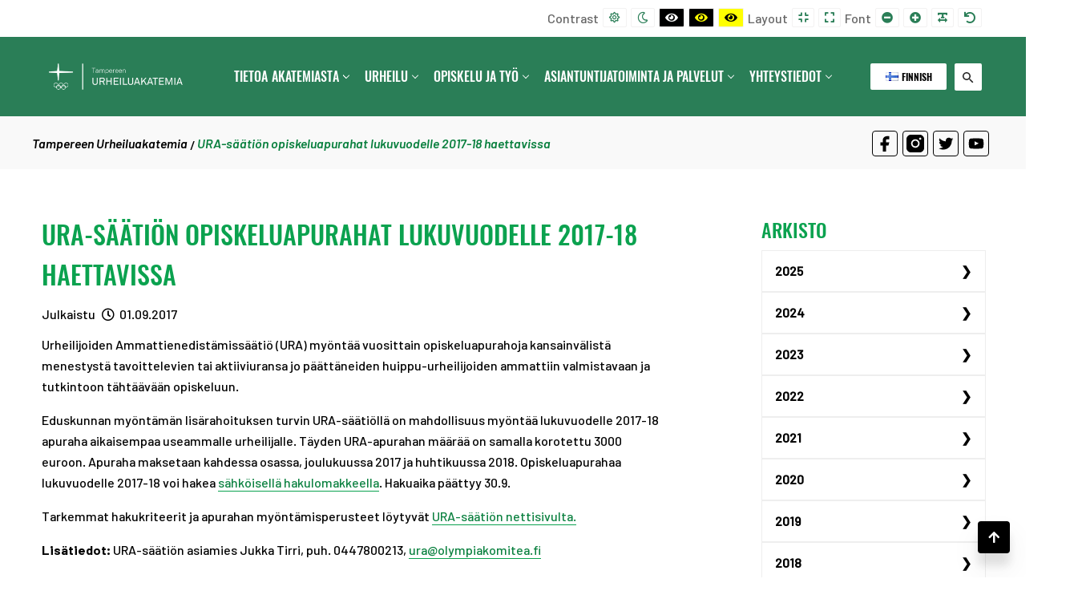

--- FILE ---
content_type: text/html; charset=UTF-8
request_url: https://tampereenurheiluakatemia.fi/ura-saation-opiskeluapurahat-lukuvuodelle-2017-18-haettavissa/
body_size: 36111
content:
<!DOCTYPE html>

<html class="no-js" dir="ltr" lang="fi" prefix="og: https://ogp.me/ns#">
	<head>

		<meta charset="UTF-8">
		<meta name="viewport" content="width=device-width, initial-scale=1, maximum-scale=1,user-scalable=0" >
		<link rel="profile" href="https://gmpg.org/xfn/11">
		<title>URA-säätiön opiskeluapurahat lukuvuodelle 2017-18 haettavissa - Tampereen Urheiluakatemia</title>

		<!-- All in One SEO 4.7.1.1 - aioseo.com -->
		<meta name="robots" content="max-image-preview:large" />
		<link rel="canonical" href="https://tampereenurheiluakatemia.fi/ura-saation-opiskeluapurahat-lukuvuodelle-2017-18-haettavissa/" />
		<meta name="generator" content="All in One SEO (AIOSEO) 4.7.1.1" />
		<meta property="og:locale" content="fi_FI" />
		<meta property="og:site_name" content="Tampereen Urheiluakatemia" />
		<meta property="og:type" content="article" />
		<meta property="og:title" content="URA-säätiön opiskeluapurahat lukuvuodelle 2017-18 haettavissa - Tampereen Urheiluakatemia" />
		<meta property="og:url" content="https://tampereenurheiluakatemia.fi/ura-saation-opiskeluapurahat-lukuvuodelle-2017-18-haettavissa/" />
		<meta property="fb:admins" content="109737405729076" />
		<meta property="og:image" content="https://tampereenurheiluakatemia.fi/wp-content/uploads/2020/06/akatemia-logo.png" />
		<meta property="og:image:secure_url" content="https://tampereenurheiluakatemia.fi/wp-content/uploads/2020/06/akatemia-logo.png" />
		<meta property="og:image:width" content="640" />
		<meta property="og:image:height" content="186" />
		<meta property="article:tag" content="2017" />
		<meta property="article:tag" content="uutiset" />
		<meta property="article:published_time" content="2017-09-01T06:45:00+00:00" />
		<meta property="article:modified_time" content="2020-05-22T13:52:58+00:00" />
		<meta name="twitter:card" content="summary" />
		<meta name="twitter:site" content="@varalaofficial" />
		<meta name="twitter:title" content="URA-säätiön opiskeluapurahat lukuvuodelle 2017-18 haettavissa - Tampereen Urheiluakatemia" />
		<meta name="twitter:image" content="https://tampereenurheiluakatemia.fi/wp-content/uploads/2020/06/akatemia-logo.png" />
		<meta name="google" content="nositelinkssearchbox" />
		<script type="application/ld+json" class="aioseo-schema">
			{"@context":"https:\/\/schema.org","@graph":[{"@type":"Article","@id":"https:\/\/tampereenurheiluakatemia.fi\/ura-saation-opiskeluapurahat-lukuvuodelle-2017-18-haettavissa\/#article","name":"URA-s\u00e4\u00e4ti\u00f6n opiskeluapurahat lukuvuodelle 2017-18 haettavissa - Tampereen Urheiluakatemia","headline":"URA-s\u00e4\u00e4ti\u00f6n opiskeluapurahat lukuvuodelle 2017-18 haettavissa","author":{"@id":"https:\/\/tampereenurheiluakatemia.fi\/author\/admin_akatemia\/#author"},"publisher":{"@id":"https:\/\/tampereenurheiluakatemia.fi\/#organization"},"image":{"@type":"ImageObject","url":"https:\/\/tampereenurheiluakatemia.fi\/wp-content\/uploads\/2020\/06\/akatemia-logo.png","@id":"https:\/\/tampereenurheiluakatemia.fi\/#articleImage","width":640,"height":186},"datePublished":"2017-09-01T09:45:00+03:00","dateModified":"2020-05-22T16:52:58+03:00","inLanguage":"fi","mainEntityOfPage":{"@id":"https:\/\/tampereenurheiluakatemia.fi\/ura-saation-opiskeluapurahat-lukuvuodelle-2017-18-haettavissa\/#webpage"},"isPartOf":{"@id":"https:\/\/tampereenurheiluakatemia.fi\/ura-saation-opiskeluapurahat-lukuvuodelle-2017-18-haettavissa\/#webpage"},"articleSection":"2017, Uutiset, Finnish"},{"@type":"BreadcrumbList","@id":"https:\/\/tampereenurheiluakatemia.fi\/ura-saation-opiskeluapurahat-lukuvuodelle-2017-18-haettavissa\/#breadcrumblist","itemListElement":[{"@type":"ListItem","@id":"https:\/\/tampereenurheiluakatemia.fi\/#listItem","position":1,"name":"Home","item":"https:\/\/tampereenurheiluakatemia.fi\/","nextItem":"https:\/\/tampereenurheiluakatemia.fi\/ura-saation-opiskeluapurahat-lukuvuodelle-2017-18-haettavissa\/#listItem"},{"@type":"ListItem","@id":"https:\/\/tampereenurheiluakatemia.fi\/ura-saation-opiskeluapurahat-lukuvuodelle-2017-18-haettavissa\/#listItem","position":2,"name":"URA-s\u00e4\u00e4ti\u00f6n opiskeluapurahat lukuvuodelle 2017-18 haettavissa","previousItem":"https:\/\/tampereenurheiluakatemia.fi\/#listItem"}]},{"@type":"Organization","@id":"https:\/\/tampereenurheiluakatemia.fi\/#organization","name":"Tampereen Urheiluakatemia","description":"HUIPPU-URHEILUA,OPISKELUA,VALMENNUSTA","url":"https:\/\/tampereenurheiluakatemia.fi\/","logo":{"@type":"ImageObject","url":"https:\/\/tampereenurheiluakatemia.fi\/wp-content\/uploads\/2020\/06\/akatemia-logo.png","@id":"https:\/\/tampereenurheiluakatemia.fi\/ura-saation-opiskeluapurahat-lukuvuodelle-2017-18-haettavissa\/#organizationLogo","width":640,"height":186},"image":{"@id":"https:\/\/tampereenurheiluakatemia.fi\/ura-saation-opiskeluapurahat-lukuvuodelle-2017-18-haettavissa\/#organizationLogo"}},{"@type":"Person","@id":"https:\/\/tampereenurheiluakatemia.fi\/author\/admin_akatemia\/#author","url":"https:\/\/tampereenurheiluakatemia.fi\/author\/admin_akatemia\/","name":"Akatemia Admin","image":{"@type":"ImageObject","@id":"https:\/\/tampereenurheiluakatemia.fi\/ura-saation-opiskeluapurahat-lukuvuodelle-2017-18-haettavissa\/#authorImage","url":"https:\/\/secure.gravatar.com\/avatar\/4cb8ea4cb675717ad58f3a441f7a5df3?s=96&d=mm&r=g","width":96,"height":96,"caption":"Akatemia Admin"}},{"@type":"WebPage","@id":"https:\/\/tampereenurheiluakatemia.fi\/ura-saation-opiskeluapurahat-lukuvuodelle-2017-18-haettavissa\/#webpage","url":"https:\/\/tampereenurheiluakatemia.fi\/ura-saation-opiskeluapurahat-lukuvuodelle-2017-18-haettavissa\/","name":"URA-s\u00e4\u00e4ti\u00f6n opiskeluapurahat lukuvuodelle 2017-18 haettavissa - Tampereen Urheiluakatemia","inLanguage":"fi","isPartOf":{"@id":"https:\/\/tampereenurheiluakatemia.fi\/#website"},"breadcrumb":{"@id":"https:\/\/tampereenurheiluakatemia.fi\/ura-saation-opiskeluapurahat-lukuvuodelle-2017-18-haettavissa\/#breadcrumblist"},"author":{"@id":"https:\/\/tampereenurheiluakatemia.fi\/author\/admin_akatemia\/#author"},"creator":{"@id":"https:\/\/tampereenurheiluakatemia.fi\/author\/admin_akatemia\/#author"},"datePublished":"2017-09-01T09:45:00+03:00","dateModified":"2020-05-22T16:52:58+03:00"},{"@type":"WebSite","@id":"https:\/\/tampereenurheiluakatemia.fi\/#website","url":"https:\/\/tampereenurheiluakatemia.fi\/","name":"Tampereen Urheiluakatemia","description":"HUIPPU-URHEILUA,OPISKELUA,VALMENNUSTA","inLanguage":"fi","publisher":{"@id":"https:\/\/tampereenurheiluakatemia.fi\/#organization"}}]}
		</script>
		<!-- All in One SEO -->

<link rel='dns-prefetch' href='//www.google.com' />
<link rel='dns-prefetch' href='//s.w.org' />
<link rel="alternate" type="application/rss+xml" title="Tampereen Urheiluakatemia &raquo; syöte" href="https://tampereenurheiluakatemia.fi/feed/" />
<link rel="alternate" type="application/rss+xml" title="Tampereen Urheiluakatemia &raquo; kommenttien syöte" href="https://tampereenurheiluakatemia.fi/comments/feed/" />
<link rel="alternate" type="application/rss+xml" title="Tampereen Urheiluakatemia &raquo; URA-säätiön opiskeluapurahat lukuvuodelle 2017-18 haettavissa kommenttien syöte" href="https://tampereenurheiluakatemia.fi/ura-saation-opiskeluapurahat-lukuvuodelle-2017-18-haettavissa/feed/" />
		<script>
			window._wpemojiSettings = {"baseUrl":"https:\/\/s.w.org\/images\/core\/emoji\/13.0.1\/72x72\/","ext":".png","svgUrl":"https:\/\/s.w.org\/images\/core\/emoji\/13.0.1\/svg\/","svgExt":".svg","source":{"concatemoji":"https:\/\/tampereenurheiluakatemia.fi\/wp-includes\/js\/wp-emoji-release.min.js?ver=5.6.16"}};
			!function(e,a,t){var n,r,o,i=a.createElement("canvas"),p=i.getContext&&i.getContext("2d");function s(e,t){var a=String.fromCharCode;p.clearRect(0,0,i.width,i.height),p.fillText(a.apply(this,e),0,0);e=i.toDataURL();return p.clearRect(0,0,i.width,i.height),p.fillText(a.apply(this,t),0,0),e===i.toDataURL()}function c(e){var t=a.createElement("script");t.src=e,t.defer=t.type="text/javascript",a.getElementsByTagName("head")[0].appendChild(t)}for(o=Array("flag","emoji"),t.supports={everything:!0,everythingExceptFlag:!0},r=0;r<o.length;r++)t.supports[o[r]]=function(e){if(!p||!p.fillText)return!1;switch(p.textBaseline="top",p.font="600 32px Arial",e){case"flag":return s([127987,65039,8205,9895,65039],[127987,65039,8203,9895,65039])?!1:!s([55356,56826,55356,56819],[55356,56826,8203,55356,56819])&&!s([55356,57332,56128,56423,56128,56418,56128,56421,56128,56430,56128,56423,56128,56447],[55356,57332,8203,56128,56423,8203,56128,56418,8203,56128,56421,8203,56128,56430,8203,56128,56423,8203,56128,56447]);case"emoji":return!s([55357,56424,8205,55356,57212],[55357,56424,8203,55356,57212])}return!1}(o[r]),t.supports.everything=t.supports.everything&&t.supports[o[r]],"flag"!==o[r]&&(t.supports.everythingExceptFlag=t.supports.everythingExceptFlag&&t.supports[o[r]]);t.supports.everythingExceptFlag=t.supports.everythingExceptFlag&&!t.supports.flag,t.DOMReady=!1,t.readyCallback=function(){t.DOMReady=!0},t.supports.everything||(n=function(){t.readyCallback()},a.addEventListener?(a.addEventListener("DOMContentLoaded",n,!1),e.addEventListener("load",n,!1)):(e.attachEvent("onload",n),a.attachEvent("onreadystatechange",function(){"complete"===a.readyState&&t.readyCallback()})),(n=t.source||{}).concatemoji?c(n.concatemoji):n.wpemoji&&n.twemoji&&(c(n.twemoji),c(n.wpemoji)))}(window,document,window._wpemojiSettings);
		</script>
		<style>
img.wp-smiley,
img.emoji {
	display: inline !important;
	border: none !important;
	box-shadow: none !important;
	height: 1em !important;
	width: 1em !important;
	margin: 0 .07em !important;
	vertical-align: -0.1em !important;
	background: none !important;
	padding: 0 !important;
}
</style>
	<link rel='stylesheet' id='wp-block-library-css'  href='https://tampereenurheiluakatemia.fi/wp-includes/css/dist/block-library/style.min.css?ver=5.6.16' media='all' />
<link rel='stylesheet' id='contact-form-7-css'  href='https://tampereenurheiluakatemia.fi/wp-content/plugins/contact-form-7/includes/css/styles.css?ver=5.3.2' media='all' />
<link rel='stylesheet' id='dashicons-css'  href='https://tampereenurheiluakatemia.fi/wp-includes/css/dashicons.min.css?ver=5.6.16' media='all' />
<link rel='stylesheet' id='fontawesome-style-css'  href='https://tampereenurheiluakatemia.fi/wp-content/themes/varala/assets/fontawesome/css/fontawesome.min.css?ver=5.6.16' media='all' />
<link rel='stylesheet' id='swiper-css'  href='https://tampereenurheiluakatemia.fi/wp-content/themes/varala/assets/swiper/swiper.min.css?ver=5.6.16' media='all' />
<link rel='stylesheet' id='varala-style-css'  href='https://tampereenurheiluakatemia.fi/wp-content/themes/varala/style.css?ver=5.6.16' media='all' />
<link rel='stylesheet' id='twentytwenty-style-css'  href='https://tampereenurheiluakatemia.fi/wp-content/themes/varala/style.css?ver=1.0' media='all' />
<link rel='stylesheet' id='twentytwenty-print-style-css'  href='https://tampereenurheiluakatemia.fi/wp-content/themes/twentytwenty/print.css?ver=1.0' media='print' />
<script src='https://tampereenurheiluakatemia.fi/wp-includes/js/jquery/jquery.min.js?ver=3.5.1' id='jquery-core-js'></script>
<script src='https://tampereenurheiluakatemia.fi/wp-includes/js/jquery/jquery-migrate.min.js?ver=3.3.2' id='jquery-migrate-js'></script>
<script src='https://tampereenurheiluakatemia.fi/wp-content/themes/twentytwenty/assets/js/index.js?ver=1.0' id='twentytwenty-js-js' async></script>
<link rel="https://api.w.org/" href="https://tampereenurheiluakatemia.fi/wp-json/" /><link rel="alternate" type="application/json" href="https://tampereenurheiluakatemia.fi/wp-json/wp/v2/posts/25798" /><link rel="EditURI" type="application/rsd+xml" title="RSD" href="https://tampereenurheiluakatemia.fi/xmlrpc.php?rsd" />
<link rel="wlwmanifest" type="application/wlwmanifest+xml" href="https://tampereenurheiluakatemia.fi/wp-includes/wlwmanifest.xml" /> 
<meta name="generator" content="WordPress 5.6.16" />
<link rel='shortlink' href='https://tampereenurheiluakatemia.fi/?p=25798' />
<link rel="alternate" type="application/json+oembed" href="https://tampereenurheiluakatemia.fi/wp-json/oembed/1.0/embed?url=https%3A%2F%2Ftampereenurheiluakatemia.fi%2Fura-saation-opiskeluapurahat-lukuvuodelle-2017-18-haettavissa%2F" />
<link rel="alternate" type="text/xml+oembed" href="https://tampereenurheiluakatemia.fi/wp-json/oembed/1.0/embed?url=https%3A%2F%2Ftampereenurheiluakatemia.fi%2Fura-saation-opiskeluapurahat-lukuvuodelle-2017-18-haettavissa%2F&#038;format=xml" />

<style></style>
    
    
		<script>
		(function(h,o,t,j,a,r){
			h.hj=h.hj||function(){(h.hj.q=h.hj.q||[]).push(arguments)};
			h._hjSettings={hjid:2936762,hjsv:5};
			a=o.getElementsByTagName('head')[0];
			r=o.createElement('script');r.async=1;
			r.src=t+h._hjSettings.hjid+j+h._hjSettings.hjsv;
			a.appendChild(r);
		})(window,document,'//static.hotjar.com/c/hotjar-','.js?sv=');
		</script>
				<script>
			document.documentElement.className = document.documentElement.className.replace( 'no-js', 'js' );
		</script>
				<style>
			.no-js img.lazyload { display: none; }
			figure.wp-block-image img.lazyloading { min-width: 150px; }
							.lazyload, .lazyloading { opacity: 0; }
				.lazyloaded {
					opacity: 1;
					transition: opacity 400ms;
					transition-delay: 0ms;
				}
					</style>
			<script>document.documentElement.className = document.documentElement.className.replace( 'no-js', 'js' );</script>
	<style id="custom-background-css">
body.custom-background { background-color: #ffffff; }
</style>
	<link rel="icon" href="https://tampereenurheiluakatemia.fi/wp-content/uploads/2020/05/favicon-tampereenurheiluakatemia.png" sizes="32x32" />
<link rel="icon" href="https://tampereenurheiluakatemia.fi/wp-content/uploads/2020/05/favicon-tampereenurheiluakatemia.png" sizes="192x192" />
<link rel="apple-touch-icon" href="https://tampereenurheiluakatemia.fi/wp-content/uploads/2020/05/favicon-tampereenurheiluakatemia.png" />
<meta name="msapplication-TileImage" content="https://tampereenurheiluakatemia.fi/wp-content/uploads/2020/05/favicon-tampereenurheiluakatemia.png" />
<style type="text/css">@charset "UTF-8";/** THIS FILE IS AUTOMATICALLY GENERATED - DO NOT MAKE MANUAL EDITS! **//** Custom CSS should be added to Mega Menu > Menu Themes > Custom Styling **/.mega-menu-last-modified-1727086932 {content: "Monday 23rd September 2024 10:22:12 UTC";}#mega-menu-wrap-primary, #mega-menu-wrap-primary #mega-menu-primary, #mega-menu-wrap-primary #mega-menu-primary ul.mega-sub-menu, #mega-menu-wrap-primary #mega-menu-primary li.mega-menu-item, #mega-menu-wrap-primary #mega-menu-primary li.mega-menu-row, #mega-menu-wrap-primary #mega-menu-primary li.mega-menu-column, #mega-menu-wrap-primary #mega-menu-primary a.mega-menu-link, #mega-menu-wrap-primary #mega-menu-primary span.mega-menu-badge {transition: none;border-radius: 0;box-shadow: none;background: none;border: 0;bottom: auto;box-sizing: border-box;clip: auto;color: #222;display: block;float: none;font-family: inherit;font-size: 14px;height: auto;left: auto;line-height: 1.7;list-style-type: none;margin: 0;min-height: auto;max-height: none;min-width: auto;max-width: none;opacity: 1;outline: none;overflow: visible;padding: 0;position: relative;pointer-events: auto;right: auto;text-align: left;text-decoration: none;text-indent: 0;text-transform: none;transform: none;top: auto;vertical-align: baseline;visibility: inherit;width: auto;word-wrap: break-word;white-space: normal;}#mega-menu-wrap-primary:before, #mega-menu-wrap-primary:after, #mega-menu-wrap-primary #mega-menu-primary:before, #mega-menu-wrap-primary #mega-menu-primary:after, #mega-menu-wrap-primary #mega-menu-primary ul.mega-sub-menu:before, #mega-menu-wrap-primary #mega-menu-primary ul.mega-sub-menu:after, #mega-menu-wrap-primary #mega-menu-primary li.mega-menu-item:before, #mega-menu-wrap-primary #mega-menu-primary li.mega-menu-item:after, #mega-menu-wrap-primary #mega-menu-primary li.mega-menu-row:before, #mega-menu-wrap-primary #mega-menu-primary li.mega-menu-row:after, #mega-menu-wrap-primary #mega-menu-primary li.mega-menu-column:before, #mega-menu-wrap-primary #mega-menu-primary li.mega-menu-column:after, #mega-menu-wrap-primary #mega-menu-primary a.mega-menu-link:before, #mega-menu-wrap-primary #mega-menu-primary a.mega-menu-link:after, #mega-menu-wrap-primary #mega-menu-primary span.mega-menu-badge:before, #mega-menu-wrap-primary #mega-menu-primary span.mega-menu-badge:after {display: none;}#mega-menu-wrap-primary {border-radius: 0;}@media only screen and (min-width: 601px) {#mega-menu-wrap-primary {background: #2a7e57;}}#mega-menu-wrap-primary.mega-keyboard-navigation .mega-menu-toggle:focus, #mega-menu-wrap-primary.mega-keyboard-navigation .mega-toggle-block:focus, #mega-menu-wrap-primary.mega-keyboard-navigation .mega-toggle-block a:focus, #mega-menu-wrap-primary.mega-keyboard-navigation .mega-toggle-block .mega-search input[type=text]:focus, #mega-menu-wrap-primary.mega-keyboard-navigation .mega-toggle-block button.mega-toggle-animated:focus, #mega-menu-wrap-primary.mega-keyboard-navigation #mega-menu-primary a:focus, #mega-menu-wrap-primary.mega-keyboard-navigation #mega-menu-primary span:focus, #mega-menu-wrap-primary.mega-keyboard-navigation #mega-menu-primary input:focus, #mega-menu-wrap-primary.mega-keyboard-navigation #mega-menu-primary li.mega-menu-item a.mega-menu-link:focus, #mega-menu-wrap-primary.mega-keyboard-navigation #mega-menu-primary form.mega-search-open:has(input[type=text]:focus) {outline-style: solid;outline-width: 3px;outline-color: #109cde;outline-offset: -3px;}#mega-menu-wrap-primary.mega-keyboard-navigation .mega-toggle-block button.mega-toggle-animated:focus {outline-offset: 2px;}#mega-menu-wrap-primary.mega-keyboard-navigation > li.mega-menu-item > a.mega-menu-link:focus {background: #333;color: #ffffff;font-weight: normal;text-decoration: none;border-color: #fff;}@media only screen and (max-width: 600px) {#mega-menu-wrap-primary.mega-keyboard-navigation > li.mega-menu-item > a.mega-menu-link:focus {color: #ffffff;background: #333;}}#mega-menu-wrap-primary #mega-menu-primary {text-align: left;padding: 0px 0px 0px 0px;}#mega-menu-wrap-primary #mega-menu-primary a.mega-menu-link {cursor: pointer;display: inline;}#mega-menu-wrap-primary #mega-menu-primary a.mega-menu-link .mega-description-group {vertical-align: middle;display: inline-block;transition: none;}#mega-menu-wrap-primary #mega-menu-primary a.mega-menu-link .mega-description-group .mega-menu-title, #mega-menu-wrap-primary #mega-menu-primary a.mega-menu-link .mega-description-group .mega-menu-description {transition: none;line-height: 1.5;display: block;}#mega-menu-wrap-primary #mega-menu-primary a.mega-menu-link .mega-description-group .mega-menu-description {font-style: italic;font-size: 0.8em;text-transform: none;font-weight: normal;}#mega-menu-wrap-primary #mega-menu-primary li.mega-menu-megamenu li.mega-menu-item.mega-icon-left.mega-has-description.mega-has-icon > a.mega-menu-link {display: flex;align-items: center;}#mega-menu-wrap-primary #mega-menu-primary li.mega-menu-megamenu li.mega-menu-item.mega-icon-left.mega-has-description.mega-has-icon > a.mega-menu-link:before {flex: 0 0 auto;align-self: flex-start;}#mega-menu-wrap-primary #mega-menu-primary li.mega-menu-tabbed.mega-menu-megamenu > ul.mega-sub-menu > li.mega-menu-item.mega-icon-left.mega-has-description.mega-has-icon > a.mega-menu-link {display: block;}#mega-menu-wrap-primary #mega-menu-primary li.mega-menu-item.mega-icon-top > a.mega-menu-link {display: table-cell;vertical-align: middle;line-height: initial;}#mega-menu-wrap-primary #mega-menu-primary li.mega-menu-item.mega-icon-top > a.mega-menu-link:before {display: block;margin: 0 0 6px 0;text-align: center;}#mega-menu-wrap-primary #mega-menu-primary li.mega-menu-item.mega-icon-top > a.mega-menu-link > span.mega-title-below {display: inline-block;transition: none;}@media only screen and (max-width: 600px) {#mega-menu-wrap-primary #mega-menu-primary > li.mega-menu-item.mega-icon-top > a.mega-menu-link {display: block;line-height: 40px;}#mega-menu-wrap-primary #mega-menu-primary > li.mega-menu-item.mega-icon-top > a.mega-menu-link:before {display: inline-block;margin: 0 6px 0 0;text-align: left;}}#mega-menu-wrap-primary #mega-menu-primary li.mega-menu-item.mega-icon-right > a.mega-menu-link:before {float: right;margin: 0 0 0 6px;}#mega-menu-wrap-primary #mega-menu-primary > li.mega-animating > ul.mega-sub-menu {pointer-events: none;}#mega-menu-wrap-primary #mega-menu-primary li.mega-disable-link > a.mega-menu-link, #mega-menu-wrap-primary #mega-menu-primary li.mega-menu-megamenu li.mega-disable-link > a.mega-menu-link {cursor: inherit;}#mega-menu-wrap-primary #mega-menu-primary li.mega-menu-item-has-children.mega-disable-link > a.mega-menu-link, #mega-menu-wrap-primary #mega-menu-primary li.mega-menu-megamenu > li.mega-menu-item-has-children.mega-disable-link > a.mega-menu-link {cursor: pointer;}#mega-menu-wrap-primary #mega-menu-primary p {margin-bottom: 10px;}#mega-menu-wrap-primary #mega-menu-primary input, #mega-menu-wrap-primary #mega-menu-primary img {max-width: 100%;}#mega-menu-wrap-primary #mega-menu-primary li.mega-menu-item > ul.mega-sub-menu {display: block;visibility: hidden;opacity: 1;pointer-events: auto;}@media only screen and (max-width: 600px) {#mega-menu-wrap-primary #mega-menu-primary li.mega-menu-item > ul.mega-sub-menu {display: none;visibility: visible;opacity: 1;}#mega-menu-wrap-primary #mega-menu-primary li.mega-menu-item.mega-toggle-on > ul.mega-sub-menu, #mega-menu-wrap-primary #mega-menu-primary li.mega-menu-megamenu.mega-menu-item.mega-toggle-on ul.mega-sub-menu {display: block;}#mega-menu-wrap-primary #mega-menu-primary li.mega-menu-megamenu.mega-menu-item.mega-toggle-on li.mega-hide-sub-menu-on-mobile > ul.mega-sub-menu, #mega-menu-wrap-primary #mega-menu-primary li.mega-hide-sub-menu-on-mobile > ul.mega-sub-menu {display: none;}}@media only screen and (min-width: 601px) {#mega-menu-wrap-primary #mega-menu-primary[data-effect="fade"] li.mega-menu-item > ul.mega-sub-menu {opacity: 0;transition: opacity 200ms ease-in, visibility 200ms ease-in;}#mega-menu-wrap-primary #mega-menu-primary[data-effect="fade"].mega-no-js li.mega-menu-item:hover > ul.mega-sub-menu, #mega-menu-wrap-primary #mega-menu-primary[data-effect="fade"].mega-no-js li.mega-menu-item:focus > ul.mega-sub-menu, #mega-menu-wrap-primary #mega-menu-primary[data-effect="fade"] li.mega-menu-item.mega-toggle-on > ul.mega-sub-menu, #mega-menu-wrap-primary #mega-menu-primary[data-effect="fade"] li.mega-menu-item.mega-menu-megamenu.mega-toggle-on ul.mega-sub-menu {opacity: 1;}#mega-menu-wrap-primary #mega-menu-primary[data-effect="fade_up"] li.mega-menu-item.mega-menu-megamenu > ul.mega-sub-menu, #mega-menu-wrap-primary #mega-menu-primary[data-effect="fade_up"] li.mega-menu-item.mega-menu-flyout ul.mega-sub-menu {opacity: 0;transform: translate(0, 10px);transition: opacity 200ms ease-in, transform 200ms ease-in, visibility 200ms ease-in;}#mega-menu-wrap-primary #mega-menu-primary[data-effect="fade_up"].mega-no-js li.mega-menu-item:hover > ul.mega-sub-menu, #mega-menu-wrap-primary #mega-menu-primary[data-effect="fade_up"].mega-no-js li.mega-menu-item:focus > ul.mega-sub-menu, #mega-menu-wrap-primary #mega-menu-primary[data-effect="fade_up"] li.mega-menu-item.mega-toggle-on > ul.mega-sub-menu, #mega-menu-wrap-primary #mega-menu-primary[data-effect="fade_up"] li.mega-menu-item.mega-menu-megamenu.mega-toggle-on ul.mega-sub-menu {opacity: 1;transform: translate(0, 0);}#mega-menu-wrap-primary #mega-menu-primary[data-effect="slide_up"] li.mega-menu-item.mega-menu-megamenu > ul.mega-sub-menu, #mega-menu-wrap-primary #mega-menu-primary[data-effect="slide_up"] li.mega-menu-item.mega-menu-flyout ul.mega-sub-menu {transform: translate(0, 10px);transition: transform 200ms ease-in, visibility 200ms ease-in;}#mega-menu-wrap-primary #mega-menu-primary[data-effect="slide_up"].mega-no-js li.mega-menu-item:hover > ul.mega-sub-menu, #mega-menu-wrap-primary #mega-menu-primary[data-effect="slide_up"].mega-no-js li.mega-menu-item:focus > ul.mega-sub-menu, #mega-menu-wrap-primary #mega-menu-primary[data-effect="slide_up"] li.mega-menu-item.mega-toggle-on > ul.mega-sub-menu, #mega-menu-wrap-primary #mega-menu-primary[data-effect="slide_up"] li.mega-menu-item.mega-menu-megamenu.mega-toggle-on ul.mega-sub-menu {transform: translate(0, 0);}}#mega-menu-wrap-primary #mega-menu-primary li.mega-menu-item.mega-menu-megamenu ul.mega-sub-menu li.mega-collapse-children > ul.mega-sub-menu {display: none;}#mega-menu-wrap-primary #mega-menu-primary li.mega-menu-item.mega-menu-megamenu ul.mega-sub-menu li.mega-collapse-children.mega-toggle-on > ul.mega-sub-menu {display: block;}#mega-menu-wrap-primary #mega-menu-primary.mega-no-js li.mega-menu-item:hover > ul.mega-sub-menu, #mega-menu-wrap-primary #mega-menu-primary.mega-no-js li.mega-menu-item:focus > ul.mega-sub-menu, #mega-menu-wrap-primary #mega-menu-primary li.mega-menu-item.mega-toggle-on > ul.mega-sub-menu {visibility: visible;}#mega-menu-wrap-primary #mega-menu-primary li.mega-menu-item.mega-menu-megamenu ul.mega-sub-menu ul.mega-sub-menu {visibility: inherit;opacity: 1;display: block;}#mega-menu-wrap-primary #mega-menu-primary li.mega-menu-item.mega-menu-megamenu ul.mega-sub-menu li.mega-1-columns > ul.mega-sub-menu > li.mega-menu-item {float: left;width: 100%;}#mega-menu-wrap-primary #mega-menu-primary li.mega-menu-item.mega-menu-megamenu ul.mega-sub-menu li.mega-2-columns > ul.mega-sub-menu > li.mega-menu-item {float: left;width: 50%;}#mega-menu-wrap-primary #mega-menu-primary li.mega-menu-item.mega-menu-megamenu ul.mega-sub-menu li.mega-3-columns > ul.mega-sub-menu > li.mega-menu-item {float: left;width: 33.3333333333%;}#mega-menu-wrap-primary #mega-menu-primary li.mega-menu-item.mega-menu-megamenu ul.mega-sub-menu li.mega-4-columns > ul.mega-sub-menu > li.mega-menu-item {float: left;width: 25%;}#mega-menu-wrap-primary #mega-menu-primary li.mega-menu-item.mega-menu-megamenu ul.mega-sub-menu li.mega-5-columns > ul.mega-sub-menu > li.mega-menu-item {float: left;width: 20%;}#mega-menu-wrap-primary #mega-menu-primary li.mega-menu-item.mega-menu-megamenu ul.mega-sub-menu li.mega-6-columns > ul.mega-sub-menu > li.mega-menu-item {float: left;width: 16.6666666667%;}#mega-menu-wrap-primary #mega-menu-primary li.mega-menu-item a[class^="dashicons"]:before {font-family: dashicons;}#mega-menu-wrap-primary #mega-menu-primary li.mega-menu-item a.mega-menu-link:before {display: inline-block;font: inherit;font-family: dashicons;position: static;margin: 0 6px 0 0px;vertical-align: top;-webkit-font-smoothing: antialiased;-moz-osx-font-smoothing: grayscale;color: inherit;background: transparent;height: auto;width: auto;top: auto;}#mega-menu-wrap-primary #mega-menu-primary li.mega-menu-item.mega-hide-text a.mega-menu-link:before {margin: 0;}#mega-menu-wrap-primary #mega-menu-primary li.mega-menu-item.mega-hide-text li.mega-menu-item a.mega-menu-link:before {margin: 0 6px 0 0;}#mega-menu-wrap-primary #mega-menu-primary li.mega-align-bottom-left.mega-toggle-on > a.mega-menu-link {border-radius: 0;}#mega-menu-wrap-primary #mega-menu-primary li.mega-align-bottom-right > ul.mega-sub-menu {right: 0;}#mega-menu-wrap-primary #mega-menu-primary li.mega-align-bottom-right.mega-toggle-on > a.mega-menu-link {border-radius: 0;}@media only screen and (min-width: 601px) {#mega-menu-wrap-primary #mega-menu-primary > li.mega-menu-megamenu.mega-menu-item {position: static;}}#mega-menu-wrap-primary #mega-menu-primary > li.mega-menu-item {margin: 0 0px 0 0;display: inline-block;height: auto;vertical-align: middle;}#mega-menu-wrap-primary #mega-menu-primary > li.mega-menu-item.mega-item-align-right {float: right;}@media only screen and (min-width: 601px) {#mega-menu-wrap-primary #mega-menu-primary > li.mega-menu-item.mega-item-align-right {margin: 0 0 0 0px;}}@media only screen and (min-width: 601px) {#mega-menu-wrap-primary #mega-menu-primary > li.mega-menu-item.mega-item-align-float-left {float: left;}}@media only screen and (min-width: 601px) {#mega-menu-wrap-primary #mega-menu-primary > li.mega-menu-item > a.mega-menu-link:hover, #mega-menu-wrap-primary #mega-menu-primary > li.mega-menu-item > a.mega-menu-link:focus {background: #333;color: #ffffff;font-weight: normal;text-decoration: none;border-color: #fff;}}#mega-menu-wrap-primary #mega-menu-primary > li.mega-menu-item.mega-toggle-on > a.mega-menu-link {background: #333;color: #ffffff;font-weight: normal;text-decoration: none;border-color: #fff;}@media only screen and (max-width: 600px) {#mega-menu-wrap-primary #mega-menu-primary > li.mega-menu-item.mega-toggle-on > a.mega-menu-link {color: #ffffff;background: #333;}}#mega-menu-wrap-primary #mega-menu-primary > li.mega-menu-item > a.mega-menu-link {line-height: 40px;height: 40px;padding: 0px 10px 0px 10px;vertical-align: baseline;width: auto;display: block;color: #ffffff;text-transform: none;text-decoration: none;text-align: left;background: rgba(0, 0, 0, 0);border: 0;border-radius: 0;font-family: inherit;font-size: 14px;font-weight: normal;outline: none;}@media only screen and (min-width: 601px) {#mega-menu-wrap-primary #mega-menu-primary > li.mega-menu-item.mega-multi-line > a.mega-menu-link {line-height: inherit;display: table-cell;vertical-align: middle;}}@media only screen and (max-width: 600px) {#mega-menu-wrap-primary #mega-menu-primary > li.mega-menu-item.mega-multi-line > a.mega-menu-link br {display: none;}}@media only screen and (max-width: 600px) {#mega-menu-wrap-primary #mega-menu-primary > li.mega-menu-item {display: list-item;margin: 0;clear: both;border: 0;}#mega-menu-wrap-primary #mega-menu-primary > li.mega-menu-item.mega-item-align-right {float: none;}#mega-menu-wrap-primary #mega-menu-primary > li.mega-menu-item > a.mega-menu-link {border-radius: 0;border: 0;margin: 0;line-height: 40px;height: 40px;padding: 0 10px;background: transparent;text-align: left;color: #ffffff;font-size: 14px;}}#mega-menu-wrap-primary #mega-menu-primary li.mega-menu-megamenu > ul.mega-sub-menu > li.mega-menu-row {width: 100%;float: left;}#mega-menu-wrap-primary #mega-menu-primary li.mega-menu-megamenu > ul.mega-sub-menu > li.mega-menu-row .mega-menu-column {float: left;min-height: 1px;}@media only screen and (min-width: 601px) {#mega-menu-wrap-primary #mega-menu-primary li.mega-menu-megamenu > ul.mega-sub-menu > li.mega-menu-row > ul.mega-sub-menu > li.mega-menu-columns-1-of-1 {width: 100%;}#mega-menu-wrap-primary #mega-menu-primary li.mega-menu-megamenu > ul.mega-sub-menu > li.mega-menu-row > ul.mega-sub-menu > li.mega-menu-columns-1-of-2 {width: 50%;}#mega-menu-wrap-primary #mega-menu-primary li.mega-menu-megamenu > ul.mega-sub-menu > li.mega-menu-row > ul.mega-sub-menu > li.mega-menu-columns-2-of-2 {width: 100%;}#mega-menu-wrap-primary #mega-menu-primary li.mega-menu-megamenu > ul.mega-sub-menu > li.mega-menu-row > ul.mega-sub-menu > li.mega-menu-columns-1-of-3 {width: 33.3333333333%;}#mega-menu-wrap-primary #mega-menu-primary li.mega-menu-megamenu > ul.mega-sub-menu > li.mega-menu-row > ul.mega-sub-menu > li.mega-menu-columns-2-of-3 {width: 66.6666666667%;}#mega-menu-wrap-primary #mega-menu-primary li.mega-menu-megamenu > ul.mega-sub-menu > li.mega-menu-row > ul.mega-sub-menu > li.mega-menu-columns-3-of-3 {width: 100%;}#mega-menu-wrap-primary #mega-menu-primary li.mega-menu-megamenu > ul.mega-sub-menu > li.mega-menu-row > ul.mega-sub-menu > li.mega-menu-columns-1-of-4 {width: 25%;}#mega-menu-wrap-primary #mega-menu-primary li.mega-menu-megamenu > ul.mega-sub-menu > li.mega-menu-row > ul.mega-sub-menu > li.mega-menu-columns-2-of-4 {width: 50%;}#mega-menu-wrap-primary #mega-menu-primary li.mega-menu-megamenu > ul.mega-sub-menu > li.mega-menu-row > ul.mega-sub-menu > li.mega-menu-columns-3-of-4 {width: 75%;}#mega-menu-wrap-primary #mega-menu-primary li.mega-menu-megamenu > ul.mega-sub-menu > li.mega-menu-row > ul.mega-sub-menu > li.mega-menu-columns-4-of-4 {width: 100%;}#mega-menu-wrap-primary #mega-menu-primary li.mega-menu-megamenu > ul.mega-sub-menu > li.mega-menu-row > ul.mega-sub-menu > li.mega-menu-columns-1-of-5 {width: 20%;}#mega-menu-wrap-primary #mega-menu-primary li.mega-menu-megamenu > ul.mega-sub-menu > li.mega-menu-row > ul.mega-sub-menu > li.mega-menu-columns-2-of-5 {width: 40%;}#mega-menu-wrap-primary #mega-menu-primary li.mega-menu-megamenu > ul.mega-sub-menu > li.mega-menu-row > ul.mega-sub-menu > li.mega-menu-columns-3-of-5 {width: 60%;}#mega-menu-wrap-primary #mega-menu-primary li.mega-menu-megamenu > ul.mega-sub-menu > li.mega-menu-row > ul.mega-sub-menu > li.mega-menu-columns-4-of-5 {width: 80%;}#mega-menu-wrap-primary #mega-menu-primary li.mega-menu-megamenu > ul.mega-sub-menu > li.mega-menu-row > ul.mega-sub-menu > li.mega-menu-columns-5-of-5 {width: 100%;}#mega-menu-wrap-primary #mega-menu-primary li.mega-menu-megamenu > ul.mega-sub-menu > li.mega-menu-row > ul.mega-sub-menu > li.mega-menu-columns-1-of-6 {width: 16.6666666667%;}#mega-menu-wrap-primary #mega-menu-primary li.mega-menu-megamenu > ul.mega-sub-menu > li.mega-menu-row > ul.mega-sub-menu > li.mega-menu-columns-2-of-6 {width: 33.3333333333%;}#mega-menu-wrap-primary #mega-menu-primary li.mega-menu-megamenu > ul.mega-sub-menu > li.mega-menu-row > ul.mega-sub-menu > li.mega-menu-columns-3-of-6 {width: 50%;}#mega-menu-wrap-primary #mega-menu-primary li.mega-menu-megamenu > ul.mega-sub-menu > li.mega-menu-row > ul.mega-sub-menu > li.mega-menu-columns-4-of-6 {width: 66.6666666667%;}#mega-menu-wrap-primary #mega-menu-primary li.mega-menu-megamenu > ul.mega-sub-menu > li.mega-menu-row > ul.mega-sub-menu > li.mega-menu-columns-5-of-6 {width: 83.3333333333%;}#mega-menu-wrap-primary #mega-menu-primary li.mega-menu-megamenu > ul.mega-sub-menu > li.mega-menu-row > ul.mega-sub-menu > li.mega-menu-columns-6-of-6 {width: 100%;}#mega-menu-wrap-primary #mega-menu-primary li.mega-menu-megamenu > ul.mega-sub-menu > li.mega-menu-row > ul.mega-sub-menu > li.mega-menu-columns-1-of-7 {width: 14.2857142857%;}#mega-menu-wrap-primary #mega-menu-primary li.mega-menu-megamenu > ul.mega-sub-menu > li.mega-menu-row > ul.mega-sub-menu > li.mega-menu-columns-2-of-7 {width: 28.5714285714%;}#mega-menu-wrap-primary #mega-menu-primary li.mega-menu-megamenu > ul.mega-sub-menu > li.mega-menu-row > ul.mega-sub-menu > li.mega-menu-columns-3-of-7 {width: 42.8571428571%;}#mega-menu-wrap-primary #mega-menu-primary li.mega-menu-megamenu > ul.mega-sub-menu > li.mega-menu-row > ul.mega-sub-menu > li.mega-menu-columns-4-of-7 {width: 57.1428571429%;}#mega-menu-wrap-primary #mega-menu-primary li.mega-menu-megamenu > ul.mega-sub-menu > li.mega-menu-row > ul.mega-sub-menu > li.mega-menu-columns-5-of-7 {width: 71.4285714286%;}#mega-menu-wrap-primary #mega-menu-primary li.mega-menu-megamenu > ul.mega-sub-menu > li.mega-menu-row > ul.mega-sub-menu > li.mega-menu-columns-6-of-7 {width: 85.7142857143%;}#mega-menu-wrap-primary #mega-menu-primary li.mega-menu-megamenu > ul.mega-sub-menu > li.mega-menu-row > ul.mega-sub-menu > li.mega-menu-columns-7-of-7 {width: 100%;}#mega-menu-wrap-primary #mega-menu-primary li.mega-menu-megamenu > ul.mega-sub-menu > li.mega-menu-row > ul.mega-sub-menu > li.mega-menu-columns-1-of-8 {width: 12.5%;}#mega-menu-wrap-primary #mega-menu-primary li.mega-menu-megamenu > ul.mega-sub-menu > li.mega-menu-row > ul.mega-sub-menu > li.mega-menu-columns-2-of-8 {width: 25%;}#mega-menu-wrap-primary #mega-menu-primary li.mega-menu-megamenu > ul.mega-sub-menu > li.mega-menu-row > ul.mega-sub-menu > li.mega-menu-columns-3-of-8 {width: 37.5%;}#mega-menu-wrap-primary #mega-menu-primary li.mega-menu-megamenu > ul.mega-sub-menu > li.mega-menu-row > ul.mega-sub-menu > li.mega-menu-columns-4-of-8 {width: 50%;}#mega-menu-wrap-primary #mega-menu-primary li.mega-menu-megamenu > ul.mega-sub-menu > li.mega-menu-row > ul.mega-sub-menu > li.mega-menu-columns-5-of-8 {width: 62.5%;}#mega-menu-wrap-primary #mega-menu-primary li.mega-menu-megamenu > ul.mega-sub-menu > li.mega-menu-row > ul.mega-sub-menu > li.mega-menu-columns-6-of-8 {width: 75%;}#mega-menu-wrap-primary #mega-menu-primary li.mega-menu-megamenu > ul.mega-sub-menu > li.mega-menu-row > ul.mega-sub-menu > li.mega-menu-columns-7-of-8 {width: 87.5%;}#mega-menu-wrap-primary #mega-menu-primary li.mega-menu-megamenu > ul.mega-sub-menu > li.mega-menu-row > ul.mega-sub-menu > li.mega-menu-columns-8-of-8 {width: 100%;}#mega-menu-wrap-primary #mega-menu-primary li.mega-menu-megamenu > ul.mega-sub-menu > li.mega-menu-row > ul.mega-sub-menu > li.mega-menu-columns-1-of-9 {width: 11.1111111111%;}#mega-menu-wrap-primary #mega-menu-primary li.mega-menu-megamenu > ul.mega-sub-menu > li.mega-menu-row > ul.mega-sub-menu > li.mega-menu-columns-2-of-9 {width: 22.2222222222%;}#mega-menu-wrap-primary #mega-menu-primary li.mega-menu-megamenu > ul.mega-sub-menu > li.mega-menu-row > ul.mega-sub-menu > li.mega-menu-columns-3-of-9 {width: 33.3333333333%;}#mega-menu-wrap-primary #mega-menu-primary li.mega-menu-megamenu > ul.mega-sub-menu > li.mega-menu-row > ul.mega-sub-menu > li.mega-menu-columns-4-of-9 {width: 44.4444444444%;}#mega-menu-wrap-primary #mega-menu-primary li.mega-menu-megamenu > ul.mega-sub-menu > li.mega-menu-row > ul.mega-sub-menu > li.mega-menu-columns-5-of-9 {width: 55.5555555556%;}#mega-menu-wrap-primary #mega-menu-primary li.mega-menu-megamenu > ul.mega-sub-menu > li.mega-menu-row > ul.mega-sub-menu > li.mega-menu-columns-6-of-9 {width: 66.6666666667%;}#mega-menu-wrap-primary #mega-menu-primary li.mega-menu-megamenu > ul.mega-sub-menu > li.mega-menu-row > ul.mega-sub-menu > li.mega-menu-columns-7-of-9 {width: 77.7777777778%;}#mega-menu-wrap-primary #mega-menu-primary li.mega-menu-megamenu > ul.mega-sub-menu > li.mega-menu-row > ul.mega-sub-menu > li.mega-menu-columns-8-of-9 {width: 88.8888888889%;}#mega-menu-wrap-primary #mega-menu-primary li.mega-menu-megamenu > ul.mega-sub-menu > li.mega-menu-row > ul.mega-sub-menu > li.mega-menu-columns-9-of-9 {width: 100%;}#mega-menu-wrap-primary #mega-menu-primary li.mega-menu-megamenu > ul.mega-sub-menu > li.mega-menu-row > ul.mega-sub-menu > li.mega-menu-columns-1-of-10 {width: 10%;}#mega-menu-wrap-primary #mega-menu-primary li.mega-menu-megamenu > ul.mega-sub-menu > li.mega-menu-row > ul.mega-sub-menu > li.mega-menu-columns-2-of-10 {width: 20%;}#mega-menu-wrap-primary #mega-menu-primary li.mega-menu-megamenu > ul.mega-sub-menu > li.mega-menu-row > ul.mega-sub-menu > li.mega-menu-columns-3-of-10 {width: 30%;}#mega-menu-wrap-primary #mega-menu-primary li.mega-menu-megamenu > ul.mega-sub-menu > li.mega-menu-row > ul.mega-sub-menu > li.mega-menu-columns-4-of-10 {width: 40%;}#mega-menu-wrap-primary #mega-menu-primary li.mega-menu-megamenu > ul.mega-sub-menu > li.mega-menu-row > ul.mega-sub-menu > li.mega-menu-columns-5-of-10 {width: 50%;}#mega-menu-wrap-primary #mega-menu-primary li.mega-menu-megamenu > ul.mega-sub-menu > li.mega-menu-row > ul.mega-sub-menu > li.mega-menu-columns-6-of-10 {width: 60%;}#mega-menu-wrap-primary #mega-menu-primary li.mega-menu-megamenu > ul.mega-sub-menu > li.mega-menu-row > ul.mega-sub-menu > li.mega-menu-columns-7-of-10 {width: 70%;}#mega-menu-wrap-primary #mega-menu-primary li.mega-menu-megamenu > ul.mega-sub-menu > li.mega-menu-row > ul.mega-sub-menu > li.mega-menu-columns-8-of-10 {width: 80%;}#mega-menu-wrap-primary #mega-menu-primary li.mega-menu-megamenu > ul.mega-sub-menu > li.mega-menu-row > ul.mega-sub-menu > li.mega-menu-columns-9-of-10 {width: 90%;}#mega-menu-wrap-primary #mega-menu-primary li.mega-menu-megamenu > ul.mega-sub-menu > li.mega-menu-row > ul.mega-sub-menu > li.mega-menu-columns-10-of-10 {width: 100%;}#mega-menu-wrap-primary #mega-menu-primary li.mega-menu-megamenu > ul.mega-sub-menu > li.mega-menu-row > ul.mega-sub-menu > li.mega-menu-columns-1-of-11 {width: 9.0909090909%;}#mega-menu-wrap-primary #mega-menu-primary li.mega-menu-megamenu > ul.mega-sub-menu > li.mega-menu-row > ul.mega-sub-menu > li.mega-menu-columns-2-of-11 {width: 18.1818181818%;}#mega-menu-wrap-primary #mega-menu-primary li.mega-menu-megamenu > ul.mega-sub-menu > li.mega-menu-row > ul.mega-sub-menu > li.mega-menu-columns-3-of-11 {width: 27.2727272727%;}#mega-menu-wrap-primary #mega-menu-primary li.mega-menu-megamenu > ul.mega-sub-menu > li.mega-menu-row > ul.mega-sub-menu > li.mega-menu-columns-4-of-11 {width: 36.3636363636%;}#mega-menu-wrap-primary #mega-menu-primary li.mega-menu-megamenu > ul.mega-sub-menu > li.mega-menu-row > ul.mega-sub-menu > li.mega-menu-columns-5-of-11 {width: 45.4545454545%;}#mega-menu-wrap-primary #mega-menu-primary li.mega-menu-megamenu > ul.mega-sub-menu > li.mega-menu-row > ul.mega-sub-menu > li.mega-menu-columns-6-of-11 {width: 54.5454545455%;}#mega-menu-wrap-primary #mega-menu-primary li.mega-menu-megamenu > ul.mega-sub-menu > li.mega-menu-row > ul.mega-sub-menu > li.mega-menu-columns-7-of-11 {width: 63.6363636364%;}#mega-menu-wrap-primary #mega-menu-primary li.mega-menu-megamenu > ul.mega-sub-menu > li.mega-menu-row > ul.mega-sub-menu > li.mega-menu-columns-8-of-11 {width: 72.7272727273%;}#mega-menu-wrap-primary #mega-menu-primary li.mega-menu-megamenu > ul.mega-sub-menu > li.mega-menu-row > ul.mega-sub-menu > li.mega-menu-columns-9-of-11 {width: 81.8181818182%;}#mega-menu-wrap-primary #mega-menu-primary li.mega-menu-megamenu > ul.mega-sub-menu > li.mega-menu-row > ul.mega-sub-menu > li.mega-menu-columns-10-of-11 {width: 90.9090909091%;}#mega-menu-wrap-primary #mega-menu-primary li.mega-menu-megamenu > ul.mega-sub-menu > li.mega-menu-row > ul.mega-sub-menu > li.mega-menu-columns-11-of-11 {width: 100%;}#mega-menu-wrap-primary #mega-menu-primary li.mega-menu-megamenu > ul.mega-sub-menu > li.mega-menu-row > ul.mega-sub-menu > li.mega-menu-columns-1-of-12 {width: 8.3333333333%;}#mega-menu-wrap-primary #mega-menu-primary li.mega-menu-megamenu > ul.mega-sub-menu > li.mega-menu-row > ul.mega-sub-menu > li.mega-menu-columns-2-of-12 {width: 16.6666666667%;}#mega-menu-wrap-primary #mega-menu-primary li.mega-menu-megamenu > ul.mega-sub-menu > li.mega-menu-row > ul.mega-sub-menu > li.mega-menu-columns-3-of-12 {width: 25%;}#mega-menu-wrap-primary #mega-menu-primary li.mega-menu-megamenu > ul.mega-sub-menu > li.mega-menu-row > ul.mega-sub-menu > li.mega-menu-columns-4-of-12 {width: 33.3333333333%;}#mega-menu-wrap-primary #mega-menu-primary li.mega-menu-megamenu > ul.mega-sub-menu > li.mega-menu-row > ul.mega-sub-menu > li.mega-menu-columns-5-of-12 {width: 41.6666666667%;}#mega-menu-wrap-primary #mega-menu-primary li.mega-menu-megamenu > ul.mega-sub-menu > li.mega-menu-row > ul.mega-sub-menu > li.mega-menu-columns-6-of-12 {width: 50%;}#mega-menu-wrap-primary #mega-menu-primary li.mega-menu-megamenu > ul.mega-sub-menu > li.mega-menu-row > ul.mega-sub-menu > li.mega-menu-columns-7-of-12 {width: 58.3333333333%;}#mega-menu-wrap-primary #mega-menu-primary li.mega-menu-megamenu > ul.mega-sub-menu > li.mega-menu-row > ul.mega-sub-menu > li.mega-menu-columns-8-of-12 {width: 66.6666666667%;}#mega-menu-wrap-primary #mega-menu-primary li.mega-menu-megamenu > ul.mega-sub-menu > li.mega-menu-row > ul.mega-sub-menu > li.mega-menu-columns-9-of-12 {width: 75%;}#mega-menu-wrap-primary #mega-menu-primary li.mega-menu-megamenu > ul.mega-sub-menu > li.mega-menu-row > ul.mega-sub-menu > li.mega-menu-columns-10-of-12 {width: 83.3333333333%;}#mega-menu-wrap-primary #mega-menu-primary li.mega-menu-megamenu > ul.mega-sub-menu > li.mega-menu-row > ul.mega-sub-menu > li.mega-menu-columns-11-of-12 {width: 91.6666666667%;}#mega-menu-wrap-primary #mega-menu-primary li.mega-menu-megamenu > ul.mega-sub-menu > li.mega-menu-row > ul.mega-sub-menu > li.mega-menu-columns-12-of-12 {width: 100%;}}@media only screen and (max-width: 600px) {#mega-menu-wrap-primary #mega-menu-primary li.mega-menu-megamenu > ul.mega-sub-menu > li.mega-menu-row > ul.mega-sub-menu > li.mega-menu-column {width: 100%;clear: both;}}#mega-menu-wrap-primary #mega-menu-primary li.mega-menu-megamenu > ul.mega-sub-menu > li.mega-menu-row .mega-menu-column > ul.mega-sub-menu > li.mega-menu-item {padding: 15px 15px 15px 15px;width: 100%;}#mega-menu-wrap-primary #mega-menu-primary > li.mega-menu-megamenu > ul.mega-sub-menu {z-index: 999;border-radius: 0;background: white;border: 0;padding: 0px 0px 0px 0px;position: absolute;width: 100%;max-width: none;left: 0;}@media only screen and (max-width: 600px) {#mega-menu-wrap-primary #mega-menu-primary > li.mega-menu-megamenu > ul.mega-sub-menu {float: left;position: static;width: 100%;}}@media only screen and (min-width: 601px) {#mega-menu-wrap-primary #mega-menu-primary > li.mega-menu-megamenu > ul.mega-sub-menu li.mega-menu-columns-1-of-1 {width: 100%;}#mega-menu-wrap-primary #mega-menu-primary > li.mega-menu-megamenu > ul.mega-sub-menu li.mega-menu-columns-1-of-2 {width: 50%;}#mega-menu-wrap-primary #mega-menu-primary > li.mega-menu-megamenu > ul.mega-sub-menu li.mega-menu-columns-2-of-2 {width: 100%;}#mega-menu-wrap-primary #mega-menu-primary > li.mega-menu-megamenu > ul.mega-sub-menu li.mega-menu-columns-1-of-3 {width: 33.3333333333%;}#mega-menu-wrap-primary #mega-menu-primary > li.mega-menu-megamenu > ul.mega-sub-menu li.mega-menu-columns-2-of-3 {width: 66.6666666667%;}#mega-menu-wrap-primary #mega-menu-primary > li.mega-menu-megamenu > ul.mega-sub-menu li.mega-menu-columns-3-of-3 {width: 100%;}#mega-menu-wrap-primary #mega-menu-primary > li.mega-menu-megamenu > ul.mega-sub-menu li.mega-menu-columns-1-of-4 {width: 25%;}#mega-menu-wrap-primary #mega-menu-primary > li.mega-menu-megamenu > ul.mega-sub-menu li.mega-menu-columns-2-of-4 {width: 50%;}#mega-menu-wrap-primary #mega-menu-primary > li.mega-menu-megamenu > ul.mega-sub-menu li.mega-menu-columns-3-of-4 {width: 75%;}#mega-menu-wrap-primary #mega-menu-primary > li.mega-menu-megamenu > ul.mega-sub-menu li.mega-menu-columns-4-of-4 {width: 100%;}#mega-menu-wrap-primary #mega-menu-primary > li.mega-menu-megamenu > ul.mega-sub-menu li.mega-menu-columns-1-of-5 {width: 20%;}#mega-menu-wrap-primary #mega-menu-primary > li.mega-menu-megamenu > ul.mega-sub-menu li.mega-menu-columns-2-of-5 {width: 40%;}#mega-menu-wrap-primary #mega-menu-primary > li.mega-menu-megamenu > ul.mega-sub-menu li.mega-menu-columns-3-of-5 {width: 60%;}#mega-menu-wrap-primary #mega-menu-primary > li.mega-menu-megamenu > ul.mega-sub-menu li.mega-menu-columns-4-of-5 {width: 80%;}#mega-menu-wrap-primary #mega-menu-primary > li.mega-menu-megamenu > ul.mega-sub-menu li.mega-menu-columns-5-of-5 {width: 100%;}#mega-menu-wrap-primary #mega-menu-primary > li.mega-menu-megamenu > ul.mega-sub-menu li.mega-menu-columns-1-of-6 {width: 16.6666666667%;}#mega-menu-wrap-primary #mega-menu-primary > li.mega-menu-megamenu > ul.mega-sub-menu li.mega-menu-columns-2-of-6 {width: 33.3333333333%;}#mega-menu-wrap-primary #mega-menu-primary > li.mega-menu-megamenu > ul.mega-sub-menu li.mega-menu-columns-3-of-6 {width: 50%;}#mega-menu-wrap-primary #mega-menu-primary > li.mega-menu-megamenu > ul.mega-sub-menu li.mega-menu-columns-4-of-6 {width: 66.6666666667%;}#mega-menu-wrap-primary #mega-menu-primary > li.mega-menu-megamenu > ul.mega-sub-menu li.mega-menu-columns-5-of-6 {width: 83.3333333333%;}#mega-menu-wrap-primary #mega-menu-primary > li.mega-menu-megamenu > ul.mega-sub-menu li.mega-menu-columns-6-of-6 {width: 100%;}#mega-menu-wrap-primary #mega-menu-primary > li.mega-menu-megamenu > ul.mega-sub-menu li.mega-menu-columns-1-of-7 {width: 14.2857142857%;}#mega-menu-wrap-primary #mega-menu-primary > li.mega-menu-megamenu > ul.mega-sub-menu li.mega-menu-columns-2-of-7 {width: 28.5714285714%;}#mega-menu-wrap-primary #mega-menu-primary > li.mega-menu-megamenu > ul.mega-sub-menu li.mega-menu-columns-3-of-7 {width: 42.8571428571%;}#mega-menu-wrap-primary #mega-menu-primary > li.mega-menu-megamenu > ul.mega-sub-menu li.mega-menu-columns-4-of-7 {width: 57.1428571429%;}#mega-menu-wrap-primary #mega-menu-primary > li.mega-menu-megamenu > ul.mega-sub-menu li.mega-menu-columns-5-of-7 {width: 71.4285714286%;}#mega-menu-wrap-primary #mega-menu-primary > li.mega-menu-megamenu > ul.mega-sub-menu li.mega-menu-columns-6-of-7 {width: 85.7142857143%;}#mega-menu-wrap-primary #mega-menu-primary > li.mega-menu-megamenu > ul.mega-sub-menu li.mega-menu-columns-7-of-7 {width: 100%;}#mega-menu-wrap-primary #mega-menu-primary > li.mega-menu-megamenu > ul.mega-sub-menu li.mega-menu-columns-1-of-8 {width: 12.5%;}#mega-menu-wrap-primary #mega-menu-primary > li.mega-menu-megamenu > ul.mega-sub-menu li.mega-menu-columns-2-of-8 {width: 25%;}#mega-menu-wrap-primary #mega-menu-primary > li.mega-menu-megamenu > ul.mega-sub-menu li.mega-menu-columns-3-of-8 {width: 37.5%;}#mega-menu-wrap-primary #mega-menu-primary > li.mega-menu-megamenu > ul.mega-sub-menu li.mega-menu-columns-4-of-8 {width: 50%;}#mega-menu-wrap-primary #mega-menu-primary > li.mega-menu-megamenu > ul.mega-sub-menu li.mega-menu-columns-5-of-8 {width: 62.5%;}#mega-menu-wrap-primary #mega-menu-primary > li.mega-menu-megamenu > ul.mega-sub-menu li.mega-menu-columns-6-of-8 {width: 75%;}#mega-menu-wrap-primary #mega-menu-primary > li.mega-menu-megamenu > ul.mega-sub-menu li.mega-menu-columns-7-of-8 {width: 87.5%;}#mega-menu-wrap-primary #mega-menu-primary > li.mega-menu-megamenu > ul.mega-sub-menu li.mega-menu-columns-8-of-8 {width: 100%;}#mega-menu-wrap-primary #mega-menu-primary > li.mega-menu-megamenu > ul.mega-sub-menu li.mega-menu-columns-1-of-9 {width: 11.1111111111%;}#mega-menu-wrap-primary #mega-menu-primary > li.mega-menu-megamenu > ul.mega-sub-menu li.mega-menu-columns-2-of-9 {width: 22.2222222222%;}#mega-menu-wrap-primary #mega-menu-primary > li.mega-menu-megamenu > ul.mega-sub-menu li.mega-menu-columns-3-of-9 {width: 33.3333333333%;}#mega-menu-wrap-primary #mega-menu-primary > li.mega-menu-megamenu > ul.mega-sub-menu li.mega-menu-columns-4-of-9 {width: 44.4444444444%;}#mega-menu-wrap-primary #mega-menu-primary > li.mega-menu-megamenu > ul.mega-sub-menu li.mega-menu-columns-5-of-9 {width: 55.5555555556%;}#mega-menu-wrap-primary #mega-menu-primary > li.mega-menu-megamenu > ul.mega-sub-menu li.mega-menu-columns-6-of-9 {width: 66.6666666667%;}#mega-menu-wrap-primary #mega-menu-primary > li.mega-menu-megamenu > ul.mega-sub-menu li.mega-menu-columns-7-of-9 {width: 77.7777777778%;}#mega-menu-wrap-primary #mega-menu-primary > li.mega-menu-megamenu > ul.mega-sub-menu li.mega-menu-columns-8-of-9 {width: 88.8888888889%;}#mega-menu-wrap-primary #mega-menu-primary > li.mega-menu-megamenu > ul.mega-sub-menu li.mega-menu-columns-9-of-9 {width: 100%;}#mega-menu-wrap-primary #mega-menu-primary > li.mega-menu-megamenu > ul.mega-sub-menu li.mega-menu-columns-1-of-10 {width: 10%;}#mega-menu-wrap-primary #mega-menu-primary > li.mega-menu-megamenu > ul.mega-sub-menu li.mega-menu-columns-2-of-10 {width: 20%;}#mega-menu-wrap-primary #mega-menu-primary > li.mega-menu-megamenu > ul.mega-sub-menu li.mega-menu-columns-3-of-10 {width: 30%;}#mega-menu-wrap-primary #mega-menu-primary > li.mega-menu-megamenu > ul.mega-sub-menu li.mega-menu-columns-4-of-10 {width: 40%;}#mega-menu-wrap-primary #mega-menu-primary > li.mega-menu-megamenu > ul.mega-sub-menu li.mega-menu-columns-5-of-10 {width: 50%;}#mega-menu-wrap-primary #mega-menu-primary > li.mega-menu-megamenu > ul.mega-sub-menu li.mega-menu-columns-6-of-10 {width: 60%;}#mega-menu-wrap-primary #mega-menu-primary > li.mega-menu-megamenu > ul.mega-sub-menu li.mega-menu-columns-7-of-10 {width: 70%;}#mega-menu-wrap-primary #mega-menu-primary > li.mega-menu-megamenu > ul.mega-sub-menu li.mega-menu-columns-8-of-10 {width: 80%;}#mega-menu-wrap-primary #mega-menu-primary > li.mega-menu-megamenu > ul.mega-sub-menu li.mega-menu-columns-9-of-10 {width: 90%;}#mega-menu-wrap-primary #mega-menu-primary > li.mega-menu-megamenu > ul.mega-sub-menu li.mega-menu-columns-10-of-10 {width: 100%;}#mega-menu-wrap-primary #mega-menu-primary > li.mega-menu-megamenu > ul.mega-sub-menu li.mega-menu-columns-1-of-11 {width: 9.0909090909%;}#mega-menu-wrap-primary #mega-menu-primary > li.mega-menu-megamenu > ul.mega-sub-menu li.mega-menu-columns-2-of-11 {width: 18.1818181818%;}#mega-menu-wrap-primary #mega-menu-primary > li.mega-menu-megamenu > ul.mega-sub-menu li.mega-menu-columns-3-of-11 {width: 27.2727272727%;}#mega-menu-wrap-primary #mega-menu-primary > li.mega-menu-megamenu > ul.mega-sub-menu li.mega-menu-columns-4-of-11 {width: 36.3636363636%;}#mega-menu-wrap-primary #mega-menu-primary > li.mega-menu-megamenu > ul.mega-sub-menu li.mega-menu-columns-5-of-11 {width: 45.4545454545%;}#mega-menu-wrap-primary #mega-menu-primary > li.mega-menu-megamenu > ul.mega-sub-menu li.mega-menu-columns-6-of-11 {width: 54.5454545455%;}#mega-menu-wrap-primary #mega-menu-primary > li.mega-menu-megamenu > ul.mega-sub-menu li.mega-menu-columns-7-of-11 {width: 63.6363636364%;}#mega-menu-wrap-primary #mega-menu-primary > li.mega-menu-megamenu > ul.mega-sub-menu li.mega-menu-columns-8-of-11 {width: 72.7272727273%;}#mega-menu-wrap-primary #mega-menu-primary > li.mega-menu-megamenu > ul.mega-sub-menu li.mega-menu-columns-9-of-11 {width: 81.8181818182%;}#mega-menu-wrap-primary #mega-menu-primary > li.mega-menu-megamenu > ul.mega-sub-menu li.mega-menu-columns-10-of-11 {width: 90.9090909091%;}#mega-menu-wrap-primary #mega-menu-primary > li.mega-menu-megamenu > ul.mega-sub-menu li.mega-menu-columns-11-of-11 {width: 100%;}#mega-menu-wrap-primary #mega-menu-primary > li.mega-menu-megamenu > ul.mega-sub-menu li.mega-menu-columns-1-of-12 {width: 8.3333333333%;}#mega-menu-wrap-primary #mega-menu-primary > li.mega-menu-megamenu > ul.mega-sub-menu li.mega-menu-columns-2-of-12 {width: 16.6666666667%;}#mega-menu-wrap-primary #mega-menu-primary > li.mega-menu-megamenu > ul.mega-sub-menu li.mega-menu-columns-3-of-12 {width: 25%;}#mega-menu-wrap-primary #mega-menu-primary > li.mega-menu-megamenu > ul.mega-sub-menu li.mega-menu-columns-4-of-12 {width: 33.3333333333%;}#mega-menu-wrap-primary #mega-menu-primary > li.mega-menu-megamenu > ul.mega-sub-menu li.mega-menu-columns-5-of-12 {width: 41.6666666667%;}#mega-menu-wrap-primary #mega-menu-primary > li.mega-menu-megamenu > ul.mega-sub-menu li.mega-menu-columns-6-of-12 {width: 50%;}#mega-menu-wrap-primary #mega-menu-primary > li.mega-menu-megamenu > ul.mega-sub-menu li.mega-menu-columns-7-of-12 {width: 58.3333333333%;}#mega-menu-wrap-primary #mega-menu-primary > li.mega-menu-megamenu > ul.mega-sub-menu li.mega-menu-columns-8-of-12 {width: 66.6666666667%;}#mega-menu-wrap-primary #mega-menu-primary > li.mega-menu-megamenu > ul.mega-sub-menu li.mega-menu-columns-9-of-12 {width: 75%;}#mega-menu-wrap-primary #mega-menu-primary > li.mega-menu-megamenu > ul.mega-sub-menu li.mega-menu-columns-10-of-12 {width: 83.3333333333%;}#mega-menu-wrap-primary #mega-menu-primary > li.mega-menu-megamenu > ul.mega-sub-menu li.mega-menu-columns-11-of-12 {width: 91.6666666667%;}#mega-menu-wrap-primary #mega-menu-primary > li.mega-menu-megamenu > ul.mega-sub-menu li.mega-menu-columns-12-of-12 {width: 100%;}}#mega-menu-wrap-primary #mega-menu-primary > li.mega-menu-megamenu > ul.mega-sub-menu .mega-description-group .mega-menu-description {margin: 5px 0;}#mega-menu-wrap-primary #mega-menu-primary > li.mega-menu-megamenu > ul.mega-sub-menu > li.mega-menu-item ul.mega-sub-menu {clear: both;}#mega-menu-wrap-primary #mega-menu-primary > li.mega-menu-megamenu > ul.mega-sub-menu > li.mega-menu-item ul.mega-sub-menu li.mega-menu-item ul.mega-sub-menu {margin-left: 10px;}#mega-menu-wrap-primary #mega-menu-primary > li.mega-menu-megamenu > ul.mega-sub-menu li.mega-menu-column > ul.mega-sub-menu ul.mega-sub-menu ul.mega-sub-menu {margin-left: 10px;}#mega-menu-wrap-primary #mega-menu-primary > li.mega-menu-megamenu > ul.mega-sub-menu > li.mega-menu-item, #mega-menu-wrap-primary #mega-menu-primary > li.mega-menu-megamenu > ul.mega-sub-menu li.mega-menu-column > ul.mega-sub-menu > li.mega-menu-item {color: #222;font-family: inherit;font-size: 14px;display: block;float: left;clear: none;padding: 15px 15px 15px 15px;vertical-align: top;}#mega-menu-wrap-primary #mega-menu-primary > li.mega-menu-megamenu > ul.mega-sub-menu > li.mega-menu-item.mega-menu-clear, #mega-menu-wrap-primary #mega-menu-primary > li.mega-menu-megamenu > ul.mega-sub-menu li.mega-menu-column > ul.mega-sub-menu > li.mega-menu-item.mega-menu-clear {clear: left;}#mega-menu-wrap-primary #mega-menu-primary > li.mega-menu-megamenu > ul.mega-sub-menu > li.mega-menu-item h4.mega-block-title, #mega-menu-wrap-primary #mega-menu-primary > li.mega-menu-megamenu > ul.mega-sub-menu li.mega-menu-column > ul.mega-sub-menu > li.mega-menu-item h4.mega-block-title {color: #222;font-family: inherit;font-size: 16px;text-transform: uppercase;text-decoration: none;font-weight: bold;text-align: left;margin: 0px 0px 0px 0px;padding: 0px 0px 5px 0px;vertical-align: top;display: block;visibility: inherit;border: 0;}#mega-menu-wrap-primary #mega-menu-primary > li.mega-menu-megamenu > ul.mega-sub-menu > li.mega-menu-item h4.mega-block-title:hover, #mega-menu-wrap-primary #mega-menu-primary > li.mega-menu-megamenu > ul.mega-sub-menu li.mega-menu-column > ul.mega-sub-menu > li.mega-menu-item h4.mega-block-title:hover {border-color: rgba(0, 0, 0, 0);}#mega-menu-wrap-primary #mega-menu-primary > li.mega-menu-megamenu > ul.mega-sub-menu > li.mega-menu-item > a.mega-menu-link, #mega-menu-wrap-primary #mega-menu-primary > li.mega-menu-megamenu > ul.mega-sub-menu li.mega-menu-column > ul.mega-sub-menu > li.mega-menu-item > a.mega-menu-link {color: #555;/* Mega Menu > Menu Themes > Mega Menus > Second Level Menu Items */font-family: inherit;font-size: 16px;text-transform: uppercase;text-decoration: none;font-weight: bold;text-align: left;margin: 0px 0px 0px 0px;padding: 0px 0px 0px 0px;vertical-align: top;display: block;border: 0;}#mega-menu-wrap-primary #mega-menu-primary > li.mega-menu-megamenu > ul.mega-sub-menu > li.mega-menu-item > a.mega-menu-link:hover, #mega-menu-wrap-primary #mega-menu-primary > li.mega-menu-megamenu > ul.mega-sub-menu li.mega-menu-column > ul.mega-sub-menu > li.mega-menu-item > a.mega-menu-link:hover {border-color: rgba(0, 0, 0, 0);}#mega-menu-wrap-primary #mega-menu-primary > li.mega-menu-megamenu > ul.mega-sub-menu > li.mega-menu-item > a.mega-menu-link:hover, #mega-menu-wrap-primary #mega-menu-primary > li.mega-menu-megamenu > ul.mega-sub-menu > li.mega-menu-item > a.mega-menu-link:focus, #mega-menu-wrap-primary #mega-menu-primary > li.mega-menu-megamenu > ul.mega-sub-menu li.mega-menu-column > ul.mega-sub-menu > li.mega-menu-item > a.mega-menu-link:hover, #mega-menu-wrap-primary #mega-menu-primary > li.mega-menu-megamenu > ul.mega-sub-menu li.mega-menu-column > ul.mega-sub-menu > li.mega-menu-item > a.mega-menu-link:focus {color: #555;/* Mega Menu > Menu Themes > Mega Menus > Second Level Menu Items (Hover) */font-weight: bold;text-decoration: none;background: rgba(0, 0, 0, 0);}#mega-menu-wrap-primary #mega-menu-primary > li.mega-menu-megamenu > ul.mega-sub-menu > li.mega-menu-item > a.mega-menu-link:hover > span.mega-title-below, #mega-menu-wrap-primary #mega-menu-primary > li.mega-menu-megamenu > ul.mega-sub-menu > li.mega-menu-item > a.mega-menu-link:focus > span.mega-title-below, #mega-menu-wrap-primary #mega-menu-primary > li.mega-menu-megamenu > ul.mega-sub-menu li.mega-menu-column > ul.mega-sub-menu > li.mega-menu-item > a.mega-menu-link:hover > span.mega-title-below, #mega-menu-wrap-primary #mega-menu-primary > li.mega-menu-megamenu > ul.mega-sub-menu li.mega-menu-column > ul.mega-sub-menu > li.mega-menu-item > a.mega-menu-link:focus > span.mega-title-below {text-decoration: none;}#mega-menu-wrap-primary #mega-menu-primary > li.mega-menu-megamenu > ul.mega-sub-menu > li.mega-menu-item li.mega-menu-item > a.mega-menu-link, #mega-menu-wrap-primary #mega-menu-primary > li.mega-menu-megamenu > ul.mega-sub-menu li.mega-menu-column > ul.mega-sub-menu > li.mega-menu-item li.mega-menu-item > a.mega-menu-link {color: #666;/* Mega Menu > Menu Themes > Mega Menus > Third Level Menu Items */font-family: inherit;font-size: 14px;text-transform: none;text-decoration: none;font-weight: normal;text-align: left;margin: 0px 0px 0px 0px;padding: 0px 0px 0px 0px;vertical-align: top;display: block;border: 0;}#mega-menu-wrap-primary #mega-menu-primary > li.mega-menu-megamenu > ul.mega-sub-menu > li.mega-menu-item li.mega-menu-item > a.mega-menu-link:hover, #mega-menu-wrap-primary #mega-menu-primary > li.mega-menu-megamenu > ul.mega-sub-menu li.mega-menu-column > ul.mega-sub-menu > li.mega-menu-item li.mega-menu-item > a.mega-menu-link:hover {border-color: rgba(0, 0, 0, 0);}#mega-menu-wrap-primary #mega-menu-primary > li.mega-menu-megamenu > ul.mega-sub-menu > li.mega-menu-item li.mega-menu-item.mega-icon-left.mega-has-description.mega-has-icon > a.mega-menu-link, #mega-menu-wrap-primary #mega-menu-primary > li.mega-menu-megamenu > ul.mega-sub-menu li.mega-menu-column > ul.mega-sub-menu > li.mega-menu-item li.mega-menu-item.mega-icon-left.mega-has-description.mega-has-icon > a.mega-menu-link {display: flex;}#mega-menu-wrap-primary #mega-menu-primary > li.mega-menu-megamenu > ul.mega-sub-menu > li.mega-menu-item li.mega-menu-item > a.mega-menu-link:hover, #mega-menu-wrap-primary #mega-menu-primary > li.mega-menu-megamenu > ul.mega-sub-menu > li.mega-menu-item li.mega-menu-item > a.mega-menu-link:focus, #mega-menu-wrap-primary #mega-menu-primary > li.mega-menu-megamenu > ul.mega-sub-menu li.mega-menu-column > ul.mega-sub-menu > li.mega-menu-item li.mega-menu-item > a.mega-menu-link:hover, #mega-menu-wrap-primary #mega-menu-primary > li.mega-menu-megamenu > ul.mega-sub-menu li.mega-menu-column > ul.mega-sub-menu > li.mega-menu-item li.mega-menu-item > a.mega-menu-link:focus {color: #666;/* Mega Menu > Menu Themes > Mega Menus > Third Level Menu Items (Hover) */font-weight: normal;text-decoration: none;background: rgba(0, 0, 0, 0);}@media only screen and (max-width: 600px) {#mega-menu-wrap-primary #mega-menu-primary > li.mega-menu-megamenu > ul.mega-sub-menu {border: 0;padding: 10px;border-radius: 0;}#mega-menu-wrap-primary #mega-menu-primary > li.mega-menu-megamenu > ul.mega-sub-menu > li.mega-menu-item {width: 100%;clear: both;}}#mega-menu-wrap-primary #mega-menu-primary > li.mega-menu-megamenu.mega-no-headers > ul.mega-sub-menu > li.mega-menu-item > a.mega-menu-link, #mega-menu-wrap-primary #mega-menu-primary > li.mega-menu-megamenu.mega-no-headers > ul.mega-sub-menu li.mega-menu-column > ul.mega-sub-menu > li.mega-menu-item > a.mega-menu-link {color: #666;font-family: inherit;font-size: 14px;text-transform: none;text-decoration: none;font-weight: normal;margin: 0;border: 0;padding: 0px 0px 0px 0px;vertical-align: top;display: block;}#mega-menu-wrap-primary #mega-menu-primary > li.mega-menu-megamenu.mega-no-headers > ul.mega-sub-menu > li.mega-menu-item > a.mega-menu-link:hover, #mega-menu-wrap-primary #mega-menu-primary > li.mega-menu-megamenu.mega-no-headers > ul.mega-sub-menu > li.mega-menu-item > a.mega-menu-link:focus, #mega-menu-wrap-primary #mega-menu-primary > li.mega-menu-megamenu.mega-no-headers > ul.mega-sub-menu li.mega-menu-column > ul.mega-sub-menu > li.mega-menu-item > a.mega-menu-link:hover, #mega-menu-wrap-primary #mega-menu-primary > li.mega-menu-megamenu.mega-no-headers > ul.mega-sub-menu li.mega-menu-column > ul.mega-sub-menu > li.mega-menu-item > a.mega-menu-link:focus {color: #666;font-weight: normal;text-decoration: none;background: rgba(0, 0, 0, 0);}#mega-menu-wrap-primary #mega-menu-primary > li.mega-menu-flyout ul.mega-sub-menu {z-index: 999;position: absolute;width: 250px;max-width: none;padding: 0px 0px 0px 0px;border: 0;background: #f1f1f1;border-radius: 0;}@media only screen and (max-width: 600px) {#mega-menu-wrap-primary #mega-menu-primary > li.mega-menu-flyout ul.mega-sub-menu {float: left;position: static;width: 100%;padding: 0;border: 0;border-radius: 0;}}@media only screen and (max-width: 600px) {#mega-menu-wrap-primary #mega-menu-primary > li.mega-menu-flyout ul.mega-sub-menu li.mega-menu-item {clear: both;}}#mega-menu-wrap-primary #mega-menu-primary > li.mega-menu-flyout ul.mega-sub-menu li.mega-menu-item a.mega-menu-link {display: block;background: #f1f1f1;color: #666;font-family: inherit;font-size: 14px;font-weight: normal;padding: 0px 10px 0px 10px;line-height: 35px;text-decoration: none;text-transform: none;vertical-align: baseline;}#mega-menu-wrap-primary #mega-menu-primary > li.mega-menu-flyout ul.mega-sub-menu li.mega-menu-item:first-child > a.mega-menu-link {border-top-left-radius: 0px;border-top-right-radius: 0px;}@media only screen and (max-width: 600px) {#mega-menu-wrap-primary #mega-menu-primary > li.mega-menu-flyout ul.mega-sub-menu li.mega-menu-item:first-child > a.mega-menu-link {border-top-left-radius: 0;border-top-right-radius: 0;}}#mega-menu-wrap-primary #mega-menu-primary > li.mega-menu-flyout ul.mega-sub-menu li.mega-menu-item:last-child > a.mega-menu-link {border-bottom-right-radius: 0px;border-bottom-left-radius: 0px;}@media only screen and (max-width: 600px) {#mega-menu-wrap-primary #mega-menu-primary > li.mega-menu-flyout ul.mega-sub-menu li.mega-menu-item:last-child > a.mega-menu-link {border-bottom-right-radius: 0;border-bottom-left-radius: 0;}}#mega-menu-wrap-primary #mega-menu-primary > li.mega-menu-flyout ul.mega-sub-menu li.mega-menu-item a.mega-menu-link:hover, #mega-menu-wrap-primary #mega-menu-primary > li.mega-menu-flyout ul.mega-sub-menu li.mega-menu-item a.mega-menu-link:focus {background: #dddddd;font-weight: normal;text-decoration: none;color: #666;}#mega-menu-wrap-primary #mega-menu-primary > li.mega-menu-flyout ul.mega-sub-menu li.mega-menu-item ul.mega-sub-menu {position: absolute;left: 100%;top: 0;}@media only screen and (max-width: 600px) {#mega-menu-wrap-primary #mega-menu-primary > li.mega-menu-flyout ul.mega-sub-menu li.mega-menu-item ul.mega-sub-menu {position: static;left: 0;width: 100%;}#mega-menu-wrap-primary #mega-menu-primary > li.mega-menu-flyout ul.mega-sub-menu li.mega-menu-item ul.mega-sub-menu a.mega-menu-link {padding-left: 20px;}#mega-menu-wrap-primary #mega-menu-primary > li.mega-menu-flyout ul.mega-sub-menu li.mega-menu-item ul.mega-sub-menu ul.mega-sub-menu a.mega-menu-link {padding-left: 30px;}}#mega-menu-wrap-primary #mega-menu-primary li.mega-menu-item-has-children > a.mega-menu-link > span.mega-indicator {display: inline-block;width: auto;background: transparent;position: relative;pointer-events: auto;left: auto;min-width: auto;font-size: inherit;padding: 0;margin: 0 0 0 6px;height: auto;line-height: inherit;color: inherit;}#mega-menu-wrap-primary #mega-menu-primary li.mega-menu-item-has-children > a.mega-menu-link > span.mega-indicator:after {content: "";font-family: dashicons;font-weight: normal;display: inline-block;margin: 0;vertical-align: top;-webkit-font-smoothing: antialiased;-moz-osx-font-smoothing: grayscale;transform: rotate(0);color: inherit;position: relative;background: transparent;height: auto;width: auto;right: auto;line-height: inherit;}#mega-menu-wrap-primary #mega-menu-primary li.mega-menu-item-has-children li.mega-menu-item-has-children > a.mega-menu-link > span.mega-indicator {float: right;}#mega-menu-wrap-primary #mega-menu-primary li.mega-menu-item-has-children.mega-collapse-children.mega-toggle-on > a.mega-menu-link > span.mega-indicator:after {content: "";}@media only screen and (max-width: 600px) {#mega-menu-wrap-primary #mega-menu-primary li.mega-menu-item-has-children > a.mega-menu-link > span.mega-indicator {float: right;}#mega-menu-wrap-primary #mega-menu-primary li.mega-menu-item-has-children.mega-toggle-on > a.mega-menu-link > span.mega-indicator:after {content: "";}#mega-menu-wrap-primary #mega-menu-primary li.mega-menu-item-has-children.mega-hide-sub-menu-on-mobile > a.mega-menu-link > span.mega-indicator {display: none;}}#mega-menu-wrap-primary #mega-menu-primary li.mega-menu-megamenu:not(.mega-menu-tabbed) li.mega-menu-item-has-children:not(.mega-collapse-children) > a.mega-menu-link > span.mega-indicator, #mega-menu-wrap-primary #mega-menu-primary li.mega-menu-item-has-children.mega-hide-arrow > a.mega-menu-link > span.mega-indicator {display: none;}@media only screen and (min-width: 601px) {#mega-menu-wrap-primary #mega-menu-primary li.mega-menu-flyout li.mega-menu-item a.mega-menu-link > span.mega-indicator:after {content: "";}#mega-menu-wrap-primary #mega-menu-primary li.mega-menu-flyout.mega-align-bottom-right li.mega-menu-item a.mega-menu-link {text-align: right;}#mega-menu-wrap-primary #mega-menu-primary li.mega-menu-flyout.mega-align-bottom-right li.mega-menu-item a.mega-menu-link > span.mega-indicator {float: left;}#mega-menu-wrap-primary #mega-menu-primary li.mega-menu-flyout.mega-align-bottom-right li.mega-menu-item a.mega-menu-link > span.mega-indicator:after {content: "";margin: 0 6px 0 0;}#mega-menu-wrap-primary #mega-menu-primary li.mega-menu-flyout.mega-align-bottom-right li.mega-menu-item a.mega-menu-link:before {float: right;margin: 0 0 0 6px;}#mega-menu-wrap-primary #mega-menu-primary li.mega-menu-flyout.mega-align-bottom-right ul.mega-sub-menu li.mega-menu-item ul.mega-sub-menu {left: -100%;top: 0;}}#mega-menu-wrap-primary #mega-menu-primary li[class^="mega-lang-item"] > a.mega-menu-link > img {display: inline;}#mega-menu-wrap-primary #mega-menu-primary a.mega-menu-link > img.wpml-ls-flag, #mega-menu-wrap-primary #mega-menu-primary a.mega-menu-link > img.iclflag {display: inline;margin-right: 8px;}@media only screen and (max-width: 600px) {#mega-menu-wrap-primary #mega-menu-primary li.mega-hide-on-mobile, #mega-menu-wrap-primary #mega-menu-primary > li.mega-menu-megamenu > ul.mega-sub-menu > li.mega-hide-on-mobile, #mega-menu-wrap-primary #mega-menu-primary > li.mega-menu-megamenu > ul.mega-sub-menu li.mega-menu-column > ul.mega-sub-menu > li.mega-menu-item.mega-hide-on-mobile {display: none;}}@media only screen and (min-width: 601px) {#mega-menu-wrap-primary #mega-menu-primary li.mega-hide-on-desktop, #mega-menu-wrap-primary #mega-menu-primary > li.mega-menu-megamenu > ul.mega-sub-menu > li.mega-hide-on-desktop, #mega-menu-wrap-primary #mega-menu-primary > li.mega-menu-megamenu > ul.mega-sub-menu li.mega-menu-column > ul.mega-sub-menu > li.mega-menu-item.mega-hide-on-desktop {display: none;}}@media only screen and (max-width: 600px) {#mega-menu-wrap-primary:after {content: "";display: table;clear: both;}}#mega-menu-wrap-primary .mega-menu-toggle {display: none;z-index: 1;cursor: pointer;background: #222;border-radius: 2px 2px 2px 2px;line-height: 40px;height: 40px;text-align: left;user-select: none;-webkit-tap-highlight-color: transparent;outline: none;white-space: nowrap;}#mega-menu-wrap-primary .mega-menu-toggle img {max-width: 100%;padding: 0;}@media only screen and (max-width: 600px) {#mega-menu-wrap-primary .mega-menu-toggle {display: none;}}#mega-menu-wrap-primary .mega-menu-toggle .mega-toggle-blocks-left, #mega-menu-wrap-primary .mega-menu-toggle .mega-toggle-blocks-center, #mega-menu-wrap-primary .mega-menu-toggle .mega-toggle-blocks-right {display: -webkit-box;display: -ms-flexbox;display: -webkit-flex;display: flex;-ms-flex-preferred-size: 33.33%;-webkit-flex-basis: 33.33%;flex-basis: 33.33%;}#mega-menu-wrap-primary .mega-menu-toggle .mega-toggle-blocks-left {-webkit-box-flex: 1;-ms-flex: 1;-webkit-flex: 1;flex: 1;-webkit-box-pack: start;-ms-flex-pack: start;-webkit-justify-content: flex-start;justify-content: flex-start;}#mega-menu-wrap-primary .mega-menu-toggle .mega-toggle-blocks-left .mega-toggle-block {margin-left: 6px;}#mega-menu-wrap-primary .mega-menu-toggle .mega-toggle-blocks-left .mega-toggle-block:only-child {margin-right: 6px;}#mega-menu-wrap-primary .mega-menu-toggle .mega-toggle-blocks-center {-webkit-box-pack: center;-ms-flex-pack: center;-webkit-justify-content: center;justify-content: center;}#mega-menu-wrap-primary .mega-menu-toggle .mega-toggle-blocks-center .mega-toggle-block {margin-left: 3px;margin-right: 3px;}#mega-menu-wrap-primary .mega-menu-toggle .mega-toggle-blocks-right {-webkit-box-flex: 1;-ms-flex: 1;-webkit-flex: 1;flex: 1;-webkit-box-pack: end;-ms-flex-pack: end;-webkit-justify-content: flex-end;justify-content: flex-end;}#mega-menu-wrap-primary .mega-menu-toggle .mega-toggle-blocks-right .mega-toggle-block {margin-right: 6px;}#mega-menu-wrap-primary .mega-menu-toggle .mega-toggle-blocks-right .mega-toggle-block:only-child {margin-left: 6px;}#mega-menu-wrap-primary .mega-menu-toggle .mega-toggle-block {display: -webkit-box;display: -ms-flexbox;display: -webkit-flex;display: flex;height: 100%;outline: 0;-webkit-align-self: center;-ms-flex-item-align: center;align-self: center;-ms-flex-negative: 0;-webkit-flex-shrink: 0;flex-shrink: 0;}@media only screen and (max-width: 600px) {#mega-menu-wrap-primary .mega-menu-toggle + #mega-menu-primary {background: #222;padding: 0px 0px 0px 0px;display: block;}#mega-menu-wrap-primary .mega-menu-toggle.mega-menu-open + #mega-menu-primary {display: block;}}#mega-menu-wrap-primary .mega-menu-toggle .mega-toggle-block-1 {cursor: pointer;}#mega-menu-wrap-primary .mega-menu-toggle .mega-toggle-block-1:after {content: "";font-family: "dashicons";font-size: 24px;color: #ddd;margin: 0 0 0 5px;}#mega-menu-wrap-primary .mega-menu-toggle .mega-toggle-block-1 .mega-toggle-label {color: #ddd;font-size: 14px;}#mega-menu-wrap-primary .mega-menu-toggle .mega-toggle-block-1 .mega-toggle-label .mega-toggle-label-open {display: none;}#mega-menu-wrap-primary .mega-menu-toggle .mega-toggle-block-1 .mega-toggle-label .mega-toggle-label-closed {display: inline;}#mega-menu-wrap-primary .mega-menu-toggle.mega-menu-open .mega-toggle-block-1:after {content: "";}#mega-menu-wrap-primary .mega-menu-toggle.mega-menu-open .mega-toggle-block-1 .mega-toggle-label-open {display: inline;}#mega-menu-wrap-primary .mega-menu-toggle.mega-menu-open .mega-toggle-block-1 .mega-toggle-label-closed {display: none;}/** Push menu onto new line **/#mega-menu-wrap-primary {clear: both;}.wp-block {}</style>
	</head>

	<body data-rsssl=1 class="post-template-default single single-post postid-25798 single-format-standard custom-background wp-custom-logo wp-embed-responsive mega-menu-primary fi singular enable-search-modal missing-post-thumbnail has-single-pagination showing-comments show-avatars footer-top-visible reduced-spacing">
		<a class="skip-link screen-reader-text" href="#site-content">Siirry sisältöön</a>		<section class="main-header">
			<section class="wcag-top-bar">
    <div id="wcag-top-bar-in" class="container">
        <div id="wcag" class="wcag-widget">
            <ul class="wcag-settings clearfix">
              <li class="contrast">
									<ul>
										<li class="separator contrast-label">Contrast</li>
										<li><button class="wcag-normal" ><span class="far fa-sun tabicon tabicon-moon-yellow" aria-hidden="true"></span><span class="sr-only">Default contrast</span></button></li>
										<li><button  class="wcag-night"><span class="far fa-moon tabicon tabicon-moon-yellow" aria-hidden="true"></span><span class="sr-only">Night contrast</span></button></li>
										<li><button class="wcag-highContrast" ><span class="fa fa-eye" aria-hidden="true"></span><span class="sr-only">Black and White contrast</span></button></li>
										<li><button class="wcag-highContrast2"><span class="fa fa-eye" aria-hidden="true"></span><span class="sr-only">Black and Yellow contrast</span></button></li>
										<li><button class="wcag-highContrast3"><span class="fa fa-eye" aria-hidden="true"></span><span class="sr-only">Yellow and Black contrast</span></button></li>
									</ul>
								</li>
                <li class="page-width">
									<ul>
										<li class="separator page-width-label">Layout</li>
										<li><button class="wcag-fixed" ><span class="fa fa-compress" aria-hidden="true"></span><span class="sr-only">Fixed layout</span></button></li>
										<li><button class="wcag-wide"><span class="fa fa-expand" aria-hidden="true"></span><span class="sr-only">Wide layout</span></button></li>
									</ul>
								</li>
                <li class="resizer">
									<ul>
										<li class="separator resizer-label">Font</li>
										<li><button class="wcag-font-smaller"><span class="fa fa-minus-circle" aria-hidden="true"></span><span class="sr-only">Smaller Font</span></button></li>
										<li><button class="wcag-font-larger"><span class="fa fa-plus-circle" aria-hidden="true"></span><span class="sr-only">Larger Font</span></button></li>
										<li><button class="wcag-font-readable"><span class=" fa fa-text-width" aria-hidden="true"></span><span class="sr-only">Readable Font</span></button></li>
										<li><button class="wcag-font-normal"><span class="fa fa-undo" aria-hidden="true"></span><span class="sr-only">Default Font</span></button></li>
									</ul>
								</li>
            </ul>
        </div>
    </div>
</section>
			<div class="search-modal cover-modal header-footer-group" data-modal-target-string=".search-modal">

	<div class="search-modal-inner modal-inner">

		<div class="section-inner">

			<form role="search" aria-label="Haku:" method="get" class="search-form" action="https://tampereenurheiluakatemia.fi/">
	<label for="search-form-1">
		<span class="screen-reader-text">Haku:</span>
		<input type="search" id="search-form-1" class="search-field" placeholder="Hae &hellip;" value="" name="s" />
	</label>
	<input type="submit" class="search-submit" value="Hae" />
</form>

			<button class="toggle search-untoggle close-search-toggle fill-children-current-color" data-toggle-target=".search-modal" data-toggle-body-class="showing-search-modal" data-set-focus=".search-modal .search-field">
				<span class="screen-reader-text">Sulje haku</span>
				<svg class="svg-icon" aria-hidden="true" role="img" focusable="false" xmlns="http://www.w3.org/2000/svg" width="16" height="16" viewBox="0 0 16 16"><polygon fill="" fill-rule="evenodd" points="6.852 7.649 .399 1.195 1.445 .149 7.899 6.602 14.352 .149 15.399 1.195 8.945 7.649 15.399 14.102 14.352 15.149 7.899 8.695 1.445 15.149 .399 14.102" /></svg>			</button><!-- .search-toggle -->

		</div><!-- .section-inner -->

	</div><!-- .search-modal-inner -->

</div><!-- .menu-modal -->
		<header id="site-header" class="header-footer-group">

			<div class="header-inner section-inner">

				<div class="header-titles-wrapper">

					
						<button class="toggle search-toggle mobile-search-toggle" data-toggle-target=".search-modal" data-toggle-body-class="showing-search-modal" data-set-focus=".search-modal .search-field" aria-expanded="false">
							<span class="toggle-inner">
								<span class="toggle-icon">
																		<svg version="1.1" id="icon-search" xmlns="http://www.w3.org/2000/svg" xmlns:xlink="http://www.w3.org/1999/xlink" x="0px" y="0px"
									 width="14px" height="14px" viewBox="0 0 14 14" enable-background="new 0 0 14 14" xml:space="preserve">
									<path fill="#222222" d="M5.007,8.449c0.626,0,1.203-0.156,1.73-0.469c0.527-0.313,0.945-0.733,1.251-1.261
										c0.308-0.528,0.46-1.104,0.46-1.73s-0.152-1.203-0.46-1.73C7.683,2.73,7.265,2.313,6.738,2.006C6.21,1.7,5.633,1.546,5.007,1.546
										S3.805,1.7,3.277,2.006C2.749,2.313,2.329,2.73,2.016,3.258s-0.469,1.104-0.469,1.73s0.156,1.203,0.469,1.73S2.749,7.667,3.277,7.98
										C3.805,8.293,4.381,8.449,5.007,8.449z M9.609,8.449l3.811,3.811l-1.16,1.16L8.449,9.591V8.983L8.229,8.781
										c-0.43,0.381-0.923,0.672-1.482,0.874C6.188,9.857,5.608,9.959,5.007,9.959c-0.908,0-1.746-0.221-2.513-0.662
										C1.728,8.854,1.123,8.26,0.681,7.511C0.227,6.738,0,5.897,0,4.989s0.224-1.746,0.672-2.513s1.056-1.372,1.823-1.813
										C3.261,0.221,4.099,0,5.007,0s1.749,0.227,2.522,0.681C8.277,1.123,8.87,1.724,9.306,2.485c0.436,0.761,0.653,1.595,0.653,2.503
										c0,0.614-0.102,1.2-0.304,1.758C9.453,7.305,9.162,7.799,8.781,8.229l0.202,0.221H9.609z"/>
									</svg>
								</span>
								<span class="toggle-text">Search</span>
							</span>
						</button><!-- .search-toggle -->

					
					<div class="header-titles">

						<div class="site-logo faux-heading"><a href="https://tampereenurheiluakatemia.fi/" class="custom-logo-link" rel="home"><img width="640" height="148"   alt="Tampereen Urheiluakatemia" data-srcset="https://tampereenurheiluakatemia.fi/wp-content/uploads/2020/09/cropped-akatemia-logo_netti-4.png 640w, https://tampereenurheiluakatemia.fi/wp-content/uploads/2020/09/cropped-akatemia-logo_netti-4-300x69.png 300w"  data-src="https://tampereenurheiluakatemia.fi/wp-content/uploads/2020/09/cropped-akatemia-logo_netti-4.png" data-sizes="(max-width: 640px) 100vw, 640px" class="custom-logo lazyload" src="[data-uri]" /><noscript><img width="640" height="148" src="https://tampereenurheiluakatemia.fi/wp-content/uploads/2020/09/cropped-akatemia-logo_netti-4.png" class="custom-logo" alt="Tampereen Urheiluakatemia" srcset="https://tampereenurheiluakatemia.fi/wp-content/uploads/2020/09/cropped-akatemia-logo_netti-4.png 640w, https://tampereenurheiluakatemia.fi/wp-content/uploads/2020/09/cropped-akatemia-logo_netti-4-300x69.png 300w" sizes="(max-width: 640px) 100vw, 640px" /></noscript></a><span class="screen-reader-text">Tampereen Urheiluakatemia</span></div>
					</div><!-- .header-titles -->

					<button class="toggle nav-toggle mobile-nav-toggle" data-toggle-target=".menu-modal"  data-toggle-body-class="showing-menu-modal" aria-expanded="false" data-set-focus=".close-nav-toggle">
						<span class="toggle-inner">
							<span class="toggle-icon">
																<span class="hamburger hamburger--arrow js-hamburger">
					        <span class="hamburger-box">
					          <span class="hamburger-inner"></span>
					        </span>
					      </span>
							</span>
							<span class="toggle-text">Valikko</span>
						</span>
					</button><!-- .nav-toggle -->

				</div><!-- .header-titles-wrapper -->

				<div class="header-navigation-wrapper">

					
							<nav class="primary-menu-wrapper" aria-label="Horizontal" role="navigation">

								<ul class="primary-menu reset-list-style">

								<div id="mega-menu-wrap-primary" class="mega-menu-wrap"><div class="mega-menu-toggle"><div class="mega-toggle-blocks-left"></div><div class="mega-toggle-blocks-center"></div><div class="mega-toggle-blocks-right"><div class='mega-toggle-block mega-menu-toggle-block mega-toggle-block-1' id='mega-toggle-block-1' tabindex='0'><span class='mega-toggle-label' role='button' aria-expanded='false'><span class='mega-toggle-label-closed'>MENU</span><span class='mega-toggle-label-open'>MENU</span></span></div></div></div><ul id="mega-menu-primary" class="mega-menu max-mega-menu mega-menu-horizontal mega-no-js" data-event="hover_intent" data-effect="fade_up" data-effect-speed="200" data-effect-mobile="disabled" data-effect-speed-mobile="0" data-mobile-force-width="false" data-second-click="go" data-document-click="collapse" data-vertical-behaviour="standard" data-breakpoint="600" data-unbind="true" data-mobile-state="collapse_all" data-hover-intent-timeout="800" data-hover-intent-interval="50"><li class='mega-menu-item mega-menu-item-type-custom mega-menu-item-object-custom mega-menu-item-has-children mega-menu-megamenu mega-align-bottom-left mega-menu-grid mega-Green mega-menu-item-26707' id='mega-menu-item-26707'><a class="mega-menu-link" href="#" aria-haspopup="true" aria-expanded="false" tabindex="0">Tietoa Akatemiasta<span class="mega-indicator"></span></a>
<ul class="mega-sub-menu">
<li class='mega-menu-row' id='mega-menu-26707-0'>
	<ul class="mega-sub-menu">
<li class='mega-menu-column mega-menu-columns-4-of-12 mega-hide-on-mobile' id='mega-menu-26707-0-0'>
		<ul class="mega-sub-menu">
<li class='mega-menu-item mega-menu-item-type-widget widget_media_image mega-menu-item-media_image-2' id='mega-menu-item-media_image-2'><img width="254" height="366"   alt="Football Player" style="max-width: 100%; height: auto;" data-srcset="https://tampereenurheiluakatemia.fi/wp-content/uploads/2020/05/jalkis-menu.png 254w, https://tampereenurheiluakatemia.fi/wp-content/uploads/2020/05/jalkis-menu-208x300.png 208w"  data-src="https://tampereenurheiluakatemia.fi/wp-content/uploads/2020/05/jalkis-menu.png" data-sizes="(max-width: 254px) 100vw, 254px" class="image wp-image-26731  attachment-full size-full lazyload" src="[data-uri]" /><noscript><img width="254" height="366"   alt="Football Player" style="max-width: 100%; height: auto;" data-srcset="https://tampereenurheiluakatemia.fi/wp-content/uploads/2020/05/jalkis-menu.png 254w, https://tampereenurheiluakatemia.fi/wp-content/uploads/2020/05/jalkis-menu-208x300.png 208w"  data-src="https://tampereenurheiluakatemia.fi/wp-content/uploads/2020/05/jalkis-menu.png" data-sizes="(max-width: 254px) 100vw, 254px" class="image wp-image-26731  attachment-full size-full lazyload" src="[data-uri]" /><noscript><img width="254" height="366" src="https://tampereenurheiluakatemia.fi/wp-content/uploads/2020/05/jalkis-menu.png" class="image wp-image-26731  attachment-full size-full" alt="Football Player" style="max-width: 100%; height: auto;" srcset="https://tampereenurheiluakatemia.fi/wp-content/uploads/2020/05/jalkis-menu.png 254w, https://tampereenurheiluakatemia.fi/wp-content/uploads/2020/05/jalkis-menu-208x300.png 208w" sizes="(max-width: 254px) 100vw, 254px" /></noscript></noscript></li>		</ul>
</li><li class='mega-menu-column mega-menu-columns-2-of-12' id='mega-menu-26707-0-1'>
		<ul class="mega-sub-menu">
<li class='mega-menu-item mega-menu-item-type-custom mega-menu-item-object-custom mega-menu-item-has-children mega-menu-item-26711' id='mega-menu-item-26711'><a class="mega-menu-link" href="#">Akatemia pähkinänkuoressa<span class="mega-indicator"></span></a>
			<ul class="mega-sub-menu">
<li class='mega-menu-item mega-menu-item-type-post_type mega-menu-item-object-page mega-menu-item-26716' id='mega-menu-item-26716'><a class="mega-menu-link" href="https://tampereenurheiluakatemia.fi/mita-teemme/">Mitä teemme?</a></li><li class='mega-menu-item mega-menu-item-type-post_type mega-menu-item-object-page mega-menu-item-26806' id='mega-menu-item-26806'><a class="mega-menu-link" href="https://tampereenurheiluakatemia.fi/miten-toimimme/">Miten toimimme?</a></li><li class='mega-menu-item mega-menu-item-type-post_type mega-menu-item-object-page mega-menu-item-26718' id='mega-menu-item-26718'><a class="mega-menu-link" href="https://tampereenurheiluakatemia.fi/kenelle-urheiluakatemia-on-tarkoitettu/">Kenelle urheiluakatemia on tarkoitettu?</a></li><li class='mega-menu-item mega-menu-item-type-post_type mega-menu-item-object-page mega-menu-item-26719' id='mega-menu-item-26719'><a class="mega-menu-link" href="https://tampereenurheiluakatemia.fi/miksi-tampere/">Miksi Tampere?</a></li><li class='mega-menu-item mega-menu-item-type-post_type mega-menu-item-object-page mega-menu-item-26720' id='mega-menu-item-26720'><a class="mega-menu-link" href="https://tampereenurheiluakatemia.fi/tietosuoja/">Tietosuoja</a></li><li class='mega-menu-item mega-menu-item-type-post_type mega-menu-item-object-page mega-menu-item-27125' id='mega-menu-item-27125'><a class="mega-menu-link" href="https://tampereenurheiluakatemia.fi/saavutettavuusseloste/">Saavutettavuusseloste</a></li><li class='mega-menu-item mega-menu-item-type-post_type mega-menu-item-object-page mega-menu-item-28430' id='mega-menu-item-28430'><a class="mega-menu-link" href="https://tampereenurheiluakatemia.fi/vastuullisuus/">Vastuullisuus</a></li>			</ul>
</li>		</ul>
</li><li class='mega-menu-column mega-menu-columns-2-of-12' id='mega-menu-26707-0-2'>
		<ul class="mega-sub-menu">
<li class='mega-menu-item mega-menu-item-type-custom mega-menu-item-object-custom mega-menu-item-has-children mega-menu-item-26712' id='mega-menu-item-26712'><a class="mega-menu-link" href="#">Jäsenyys<span class="mega-indicator"></span></a>
			<ul class="mega-sub-menu">
<li class='mega-menu-item mega-menu-item-type-post_type mega-menu-item-object-page mega-menu-item-26721' id='mega-menu-item-26721'><a class="mega-menu-link" href="https://tampereenurheiluakatemia.fi/jasenyyden-hakeminen/">Jäsenyyden hakeminen</a></li><li class='mega-menu-item mega-menu-item-type-post_type mega-menu-item-object-page mega-menu-item-26722' id='mega-menu-item-26722'><a class="mega-menu-link" href="https://tampereenurheiluakatemia.fi/jasenyyden-uusiminen/">Jäsenyyden uusiminen</a></li><li class='mega-menu-item mega-menu-item-type-post_type mega-menu-item-object-page mega-menu-item-26723' id='mega-menu-item-26723'><a class="mega-menu-link" href="https://tampereenurheiluakatemia.fi/jasenmaksu/">Jäsenmaksu</a></li><li class='mega-menu-item mega-menu-item-type-post_type mega-menu-item-object-page mega-menu-item-26724' id='mega-menu-item-26724'><a class="mega-menu-link" href="https://tampereenurheiluakatemia.fi/jasenkortti-ja-lukuvuositarra/">Jäsenkortti ja lukuvuositarra</a></li><li class='mega-menu-item mega-menu-item-type-post_type mega-menu-item-object-page mega-menu-item-26725' id='mega-menu-item-26725'><a class="mega-menu-link" href="https://tampereenurheiluakatemia.fi/jasenedut/">Jäsenedut</a></li>			</ul>
</li>		</ul>
</li><li class='mega-menu-column mega-menu-columns-2-of-12' id='mega-menu-26707-0-3'>
		<ul class="mega-sub-menu">
<li class='mega-menu-item mega-menu-item-type-custom mega-menu-item-object-custom mega-menu-item-has-children mega-menu-item-26714' id='mega-menu-item-26714'><a class="mega-menu-link" href="#">Yhteistyökumppanit<span class="mega-indicator"></span></a>
			<ul class="mega-sub-menu">
<li class='mega-menu-item mega-menu-item-type-post_type mega-menu-item-object-page mega-menu-item-26726' id='mega-menu-item-26726'><a class="mega-menu-link" href="https://tampereenurheiluakatemia.fi/paakumppanit/">Pääkumppanit</a></li><li class='mega-menu-item mega-menu-item-type-post_type mega-menu-item-object-page mega-menu-item-26727' id='mega-menu-item-26727'><a class="mega-menu-link" href="https://tampereenurheiluakatemia.fi/oppilaitokset/">Oppilaitokset</a></li><li class='mega-menu-item mega-menu-item-type-post_type mega-menu-item-object-page mega-menu-item-26728' id='mega-menu-item-26728'><a class="mega-menu-link" href="https://tampereenurheiluakatemia.fi/lajiliitot/">Lajiliitot</a></li><li class='mega-menu-item mega-menu-item-type-post_type mega-menu-item-object-page mega-menu-item-26729' id='mega-menu-item-26729'><a class="mega-menu-link" href="https://tampereenurheiluakatemia.fi/seurat/">Seurat</a></li><li class='mega-menu-item mega-menu-item-type-post_type mega-menu-item-object-page mega-menu-item-26730' id='mega-menu-item-26730'><a class="mega-menu-link" href="https://tampereenurheiluakatemia.fi/terveydenhuollon-verkostokumppanit/">Terveydenhuollon verkostokumppanit</a></li>			</ul>
</li>		</ul>
</li><li class='mega-menu-column mega-menu-columns-2-of-12' id='mega-menu-26707-0-4'>
		<ul class="mega-sub-menu">
<li class='mega-menu-item mega-menu-item-type-custom mega-menu-item-object-custom mega-menu-item-has-children mega-menu-item-26715' id='mega-menu-item-26715'><a class="mega-menu-link" href="#">Yhteystiedot<span class="mega-indicator"></span></a>
			<ul class="mega-sub-menu">
<li class='mega-menu-item mega-menu-item-type-post_type mega-menu-item-object-page mega-menu-item-26732' id='mega-menu-item-26732'><a class="mega-menu-link" href="https://tampereenurheiluakatemia.fi/tietoa-akatemiasta/yhteystiedot/">Ole yhteydessä</a></li>			</ul>
</li>		</ul>
</li>	</ul>
</li></ul>
</li><li class='mega-menu-item mega-menu-item-type-custom mega-menu-item-object-custom mega-menu-item-has-children mega-menu-megamenu mega-align-bottom-left mega-menu-grid mega-Green mega-menu-item-26703' id='mega-menu-item-26703'><a class="mega-menu-link" href="#" aria-haspopup="true" aria-expanded="false" tabindex="0">Urheilu<span class="mega-indicator"></span></a>
<ul class="mega-sub-menu">
<li class='mega-menu-row' id='mega-menu-26703-0'>
	<ul class="mega-sub-menu">
<li class='mega-menu-column mega-menu-columns-4-of-12 mega-hide-on-mobile' id='mega-menu-26703-0-0'>
		<ul class="mega-sub-menu">
<li class='mega-menu-item mega-menu-item-type-widget widget_media_image mega-menu-item-media_image-3' id='mega-menu-item-media_image-3'><img width="254" height="366"   alt="Women picked up weight" style="max-width: 100%; height: auto;" data-srcset="https://tampereenurheiluakatemia.fi/wp-content/uploads/2020/05/jenni-menu.png 254w, https://tampereenurheiluakatemia.fi/wp-content/uploads/2020/05/jenni-menu-208x300.png 208w"  data-src="https://tampereenurheiluakatemia.fi/wp-content/uploads/2020/05/jenni-menu.png" data-sizes="(max-width: 254px) 100vw, 254px" class="image wp-image-26745  attachment-full size-full lazyload" src="[data-uri]" /><noscript><img width="254" height="366"   alt="Women picked up weight" style="max-width: 100%; height: auto;" data-srcset="https://tampereenurheiluakatemia.fi/wp-content/uploads/2020/05/jenni-menu.png 254w, https://tampereenurheiluakatemia.fi/wp-content/uploads/2020/05/jenni-menu-208x300.png 208w"  data-src="https://tampereenurheiluakatemia.fi/wp-content/uploads/2020/05/jenni-menu.png" data-sizes="(max-width: 254px) 100vw, 254px" class="image wp-image-26745  attachment-full size-full lazyload" src="[data-uri]" /><noscript><img width="254" height="366" src="https://tampereenurheiluakatemia.fi/wp-content/uploads/2020/05/jenni-menu.png" class="image wp-image-26745  attachment-full size-full" alt="Women picked up weight" style="max-width: 100%; height: auto;" srcset="https://tampereenurheiluakatemia.fi/wp-content/uploads/2020/05/jenni-menu.png 254w, https://tampereenurheiluakatemia.fi/wp-content/uploads/2020/05/jenni-menu-208x300.png 208w" sizes="(max-width: 254px) 100vw, 254px" /></noscript></noscript></li>		</ul>
</li><li class='mega-menu-column mega-menu-columns-2-of-12' id='mega-menu-26703-0-1'>
		<ul class="mega-sub-menu">
<li class='mega-menu-item mega-menu-item-type-custom mega-menu-item-object-custom mega-menu-item-has-children mega-menu-item-26733' id='mega-menu-item-26733'><a class="mega-menu-link" href="#">Lajit, valmennus ja urheilijat<span class="mega-indicator"></span></a>
			<ul class="mega-sub-menu">
<li class='mega-menu-item mega-menu-item-type-post_type mega-menu-item-object-page mega-menu-item-26737' id='mega-menu-item-26737'><a class="mega-menu-link" href="https://tampereenurheiluakatemia.fi/lajit-ja-valmennus/">Lajit ja valmennus</a></li><li class='mega-menu-item mega-menu-item-type-post_type mega-menu-item-object-page mega-menu-item-26738' id='mega-menu-item-26738'><a class="mega-menu-link" href="https://tampereenurheiluakatemia.fi/valmennus-urheilijat/lajit-urheilijat/tutustu-urheiluakatemialaisiin/">Urheilijat</a></li><li class='mega-menu-item mega-menu-item-type-post_type mega-menu-item-object-page mega-menu-item-26742' id='mega-menu-item-26742'><a class="mega-menu-link" href="https://tampereenurheiluakatemia.fi/tietoa-akatemiasta/urheilupaikat/">Urheilupaikat</a></li>			</ul>
</li>		</ul>
</li><li class='mega-menu-column mega-menu-columns-2-of-12' id='mega-menu-26703-0-2'></li><li class='mega-menu-column mega-menu-columns-2-of-12' id='mega-menu-26703-0-3'></li><li class='mega-menu-column mega-menu-columns-2-of-12' id='mega-menu-26703-0-4'></li>	</ul>
</li></ul>
</li><li class='mega-menu-item mega-menu-item-type-custom mega-menu-item-object-custom mega-menu-item-has-children mega-menu-megamenu mega-align-bottom-left mega-menu-grid mega-Green mega-menu-item-26702' id='mega-menu-item-26702'><a class="mega-menu-link" href="#" aria-haspopup="true" aria-expanded="false" tabindex="0">Opiskelu ja työ<span class="mega-indicator"></span></a>
<ul class="mega-sub-menu">
<li class='mega-menu-row' id='mega-menu-26702-0'>
	<ul class="mega-sub-menu">
<li class='mega-menu-column mega-menu-columns-4-of-12 mega-hide-on-mobile' id='mega-menu-26702-0-0'>
		<ul class="mega-sub-menu">
<li class='mega-menu-item mega-menu-item-type-widget widget_media_image mega-menu-item-media_image-4' id='mega-menu-item-media_image-4'><img width="254" height="366"   alt="women fitness" style="max-width: 100%; height: auto;" data-srcset="https://tampereenurheiluakatemia.fi/wp-content/uploads/2020/05/juoksija-menu.png 254w, https://tampereenurheiluakatemia.fi/wp-content/uploads/2020/05/juoksija-menu-208x300.png 208w"  data-src="https://tampereenurheiluakatemia.fi/wp-content/uploads/2020/05/juoksija-menu.png" data-sizes="(max-width: 254px) 100vw, 254px" class="image wp-image-26754  attachment-full size-full lazyload" src="[data-uri]" /><noscript><img width="254" height="366"   alt="women fitness" style="max-width: 100%; height: auto;" data-srcset="https://tampereenurheiluakatemia.fi/wp-content/uploads/2020/05/juoksija-menu.png 254w, https://tampereenurheiluakatemia.fi/wp-content/uploads/2020/05/juoksija-menu-208x300.png 208w"  data-src="https://tampereenurheiluakatemia.fi/wp-content/uploads/2020/05/juoksija-menu.png" data-sizes="(max-width: 254px) 100vw, 254px" class="image wp-image-26754  attachment-full size-full lazyload" src="[data-uri]" /><noscript><img width="254" height="366" src="https://tampereenurheiluakatemia.fi/wp-content/uploads/2020/05/juoksija-menu.png" class="image wp-image-26754  attachment-full size-full" alt="women fitness" style="max-width: 100%; height: auto;" srcset="https://tampereenurheiluakatemia.fi/wp-content/uploads/2020/05/juoksija-menu.png 254w, https://tampereenurheiluakatemia.fi/wp-content/uploads/2020/05/juoksija-menu-208x300.png 208w" sizes="(max-width: 254px) 100vw, 254px" /></noscript></noscript></li>		</ul>
</li><li class='mega-menu-column mega-menu-columns-2-of-12' id='mega-menu-26702-0-1'>
		<ul class="mega-sub-menu">
<li class='mega-menu-item mega-menu-item-type-custom mega-menu-item-object-custom mega-menu-item-has-children mega-menu-item-26748' id='mega-menu-item-26748'><a class="mega-menu-link" href="#">Perusopetus<span class="mega-indicator"></span></a>
			<ul class="mega-sub-menu">
<li class='mega-menu-item mega-menu-item-type-post_type mega-menu-item-object-page mega-menu-item-26752' id='mega-menu-item-26752'><a class="mega-menu-link" href="https://tampereenurheiluakatemia.fi/urheiluylakoulut/">Yläkoulu</a></li><li class='mega-menu-item mega-menu-item-type-post_type mega-menu-item-object-page mega-menu-item-26753' id='mega-menu-item-26753'><a class="mega-menu-link" href="https://tampereenurheiluakatemia.fi/ylakoululeiritys/">Yläkoululeiritys</a></li><li class='mega-menu-item mega-menu-item-type-post_type mega-menu-item-object-page mega-menu-item-27614' id='mega-menu-item-27614'><a class="mega-menu-link" href="https://tampereenurheiluakatemia.fi/tamperelainen-urheilijan-opintopolku/">Tamperelainen urheilijan opintopolku</a></li>			</ul>
</li>		</ul>
</li><li class='mega-menu-column mega-menu-columns-2-of-12' id='mega-menu-26702-0-2'>
		<ul class="mega-sub-menu">
<li class='mega-menu-item mega-menu-item-type-custom mega-menu-item-object-custom mega-menu-item-has-children mega-menu-item-26749' id='mega-menu-item-26749'><a class="mega-menu-link" href="#">Lukio ja ammattiopinnot<span class="mega-indicator"></span></a>
			<ul class="mega-sub-menu">
<li class='mega-menu-item mega-menu-item-type-post_type mega-menu-item-object-page mega-menu-item-26755' id='mega-menu-item-26755'><a class="mega-menu-link" href="https://tampereenurheiluakatemia.fi/opiskelu-toisella-asteella/">Opiskelu toisella asteella</a></li><li class='mega-menu-item mega-menu-item-type-post_type mega-menu-item-object-page mega-menu-item-27055' id='mega-menu-item-27055'><a class="mega-menu-link" href="https://tampereenurheiluakatemia.fi/yhteistyooppilaitokset-2/">Yhteistyöoppilaitokset</a></li>			</ul>
</li>		</ul>
</li><li class='mega-menu-column mega-menu-columns-2-of-12' id='mega-menu-26702-0-3'>
		<ul class="mega-sub-menu">
<li class='mega-menu-item mega-menu-item-type-custom mega-menu-item-object-custom mega-menu-item-has-children mega-menu-item-26750' id='mega-menu-item-26750'><a class="mega-menu-link" href="#">Korkeakouluopinnot<span class="mega-indicator"></span></a>
			<ul class="mega-sub-menu">
<li class='mega-menu-item mega-menu-item-type-post_type mega-menu-item-object-page mega-menu-item-26759' id='mega-menu-item-26759'><a class="mega-menu-link" href="https://tampereenurheiluakatemia.fi/opinnot-korkeakouluissa/">Opinnot korkeakouluissa</a></li><li class='mega-menu-item mega-menu-item-type-post_type mega-menu-item-object-page mega-menu-item-26761' id='mega-menu-item-26761'><a class="mega-menu-link" href="https://tampereenurheiluakatemia.fi/korkeakoulujen-yhteyshenkilot/">Korkeakoulujen yhteyshenkilöt</a></li><li class='mega-menu-item mega-menu-item-type-post_type mega-menu-item-object-page mega-menu-item-26762' id='mega-menu-item-26762'><a class="mega-menu-link" href="https://tampereenurheiluakatemia.fi/avoimen-opinnot-vaylana-korkeakouluopintoihin/">Avoimen opinnot väylänä korkeakouluopintoihin</a></li>			</ul>
</li>		</ul>
</li><li class='mega-menu-column mega-menu-columns-2-of-12' id='mega-menu-26702-0-4'>
		<ul class="mega-sub-menu">
<li class='mega-menu-item mega-menu-item-type-custom mega-menu-item-object-custom mega-menu-item-has-children mega-menu-item-26751' id='mega-menu-item-26751'><a class="mega-menu-link" href="#">Työelämään<span class="mega-indicator"></span></a>
			<ul class="mega-sub-menu">
<li class='mega-menu-item mega-menu-item-type-post_type mega-menu-item-object-page mega-menu-item-26764' id='mega-menu-item-26764'><a class="mega-menu-link" href="https://tampereenurheiluakatemia.fi/urasuunnittelu-ja-tyoelamaan-siirtyminen/">Urasuunnittelu ja työelämään siirtyminen</a></li><li class='mega-menu-item mega-menu-item-type-post_type mega-menu-item-object-page mega-menu-item-26765' id='mega-menu-item-26765'><a class="mega-menu-link" href="https://tampereenurheiluakatemia.fi/urheilijaystavalliset-tyopaikat/">Urheilijaystävälliset työpaikat</a></li><li class='mega-menu-item mega-menu-item-type-post_type mega-menu-item-object-page mega-menu-item-26766' id='mega-menu-item-26766'><a class="mega-menu-link" href="https://tampereenurheiluakatemia.fi/opiskele-ammattiin-urheilun-ohella/">Opiskele ammattiin urheilun ohella</a></li><li class='mega-menu-item mega-menu-item-type-post_type mega-menu-item-object-page mega-menu-item-26767' id='mega-menu-item-26767'><a class="mega-menu-link" href="https://tampereenurheiluakatemia.fi/scores-hanke-2019-2021/">SCORES-hanke 2019-2021</a></li><li class='mega-menu-item mega-menu-item-type-post_type mega-menu-item-object-page mega-menu-item-28850' id='mega-menu-item-28850'><a class="mega-menu-link" href="https://tampereenurheiluakatemia.fi/fiftysixty-kaksoisurahanke/">FiftySixty-kaksoisurahanke</a></li>			</ul>
</li>		</ul>
</li>	</ul>
</li></ul>
</li><li class='mega-menu-item mega-menu-item-type-custom mega-menu-item-object-custom mega-menu-item-has-children mega-menu-megamenu mega-align-bottom-left mega-menu-grid mega-Green mega-menu-item-26705' id='mega-menu-item-26705'><a class="mega-menu-link" href="#" aria-haspopup="true" aria-expanded="false" tabindex="0">Asiantuntijatoiminta ja palvelut<span class="mega-indicator"></span></a>
<ul class="mega-sub-menu">
<li class='mega-menu-row' id='mega-menu-26705-0'>
	<ul class="mega-sub-menu">
<li class='mega-menu-column mega-menu-columns-3-of-12 mega-hide-on-mobile' id='mega-menu-26705-0-0'>
		<ul class="mega-sub-menu">
<li class='mega-menu-item mega-menu-item-type-widget widget_media_image mega-menu-item-media_image-5' id='mega-menu-item-media_image-5'><img width="254" height="366"   alt="Judo Player" style="max-width: 100%; height: auto;" data-srcset="https://tampereenurheiluakatemia.fi/wp-content/uploads/2020/05/judo-1.png 254w, https://tampereenurheiluakatemia.fi/wp-content/uploads/2020/05/judo-1-208x300.png 208w"  data-src="https://tampereenurheiluakatemia.fi/wp-content/uploads/2020/05/judo-1.png" data-sizes="(max-width: 254px) 100vw, 254px" class="image wp-image-26795  attachment-full size-full lazyload" src="[data-uri]" /><noscript><img width="254" height="366"   alt="Judo Player" style="max-width: 100%; height: auto;" data-srcset="https://tampereenurheiluakatemia.fi/wp-content/uploads/2020/05/judo-1.png 254w, https://tampereenurheiluakatemia.fi/wp-content/uploads/2020/05/judo-1-208x300.png 208w"  data-src="https://tampereenurheiluakatemia.fi/wp-content/uploads/2020/05/judo-1.png" data-sizes="(max-width: 254px) 100vw, 254px" class="image wp-image-26795  attachment-full size-full lazyload" src="[data-uri]" /><noscript><img width="254" height="366" src="https://tampereenurheiluakatemia.fi/wp-content/uploads/2020/05/judo-1.png" class="image wp-image-26795  attachment-full size-full" alt="Judo Player" style="max-width: 100%; height: auto;" srcset="https://tampereenurheiluakatemia.fi/wp-content/uploads/2020/05/judo-1.png 254w, https://tampereenurheiluakatemia.fi/wp-content/uploads/2020/05/judo-1-208x300.png 208w" sizes="(max-width: 254px) 100vw, 254px" /></noscript></noscript></li>		</ul>
</li><li class='mega-menu-column mega-menu-columns-3-of-12' id='mega-menu-26705-0-1'>
		<ul class="mega-sub-menu">
<li class='mega-menu-item mega-menu-item-type-custom mega-menu-item-object-custom mega-menu-item-has-children mega-menu-item-26786' id='mega-menu-item-26786'><a class="mega-menu-link" href="#">Urheilijalle<span class="mega-indicator"></span></a>
			<ul class="mega-sub-menu">
<li class='mega-menu-item mega-menu-item-type-post_type mega-menu-item-object-page mega-menu-item-26782' id='mega-menu-item-26782'><a class="mega-menu-link" href="https://tampereenurheiluakatemia.fi/akatemian-viikkotreenit/">Akatemian viikkotreenit</a></li><li class='mega-menu-item mega-menu-item-type-post_type mega-menu-item-object-page mega-menu-item-26769' id='mega-menu-item-26769'><a class="mega-menu-link" href="https://tampereenurheiluakatemia.fi/asiantuntijatoiminta-tampereen-urheiluakatemiassa/">Asiantuntijatoiminta Tampereen Urheiluakatemiassa</a></li><li class='mega-menu-item mega-menu-item-type-post_type mega-menu-item-object-page mega-menu-item-26770' id='mega-menu-item-26770'><a class="mega-menu-link" href="https://tampereenurheiluakatemia.fi/fysiikkavalmennus/">Fysiikkavalmennus</a></li><li class='mega-menu-item mega-menu-item-type-post_type mega-menu-item-object-page mega-menu-item-26771' id='mega-menu-item-26771'><a class="mega-menu-link" href="https://tampereenurheiluakatemia.fi/fysioterapia/">Urheilufysioterapia</a></li><li class='mega-menu-item mega-menu-item-type-post_type mega-menu-item-object-page mega-menu-item-26772' id='mega-menu-item-26772'><a class="mega-menu-link" href="https://tampereenurheiluakatemia.fi/hieronta/">Hieronta</a></li><li class='mega-menu-item mega-menu-item-type-post_type mega-menu-item-object-page mega-menu-item-26773' id='mega-menu-item-26773'><a class="mega-menu-link" href="https://tampereenurheiluakatemia.fi/laakaripalvelut/">Lääkäripalvelut</a></li><li class='mega-menu-item mega-menu-item-type-post_type mega-menu-item-object-page mega-menu-item-26775' id='mega-menu-item-26775'><a class="mega-menu-link" href="https://tampereenurheiluakatemia.fi/psyykkinen-valmennus/">Psyykkinen valmennus</a></li><li class='mega-menu-item mega-menu-item-type-post_type mega-menu-item-object-page mega-menu-item-26776' id='mega-menu-item-26776'><a class="mega-menu-link" href="https://tampereenurheiluakatemia.fi/ravintovalmennus/">Ravitsemusvalmennus</a></li><li class='mega-menu-item mega-menu-item-type-post_type mega-menu-item-object-page mega-menu-item-26783' id='mega-menu-item-26783'><a class="mega-menu-link" href="https://tampereenurheiluakatemia.fi/testauspalvelut/">Testauspalvelut</a></li><li class='mega-menu-item mega-menu-item-type-post_type mega-menu-item-object-page mega-menu-item-28503' id='mega-menu-item-28503'><a class="mega-menu-link" href="https://tampereenurheiluakatemia.fi/urheilija-asunnot/">Urheilija-asunnot (TOAS)</a></li><li class='mega-menu-item mega-menu-item-type-post_type mega-menu-item-object-page mega-menu-item-26785' id='mega-menu-item-26785'><a class="mega-menu-link" href="https://tampereenurheiluakatemia.fi/urheilijan-apurahat/">Urheilijan apurahat</a></li>			</ul>
</li>		</ul>
</li><li class='mega-menu-column mega-menu-columns-3-of-12' id='mega-menu-26705-0-2'>
		<ul class="mega-sub-menu">
<li class='mega-menu-item mega-menu-item-type-custom mega-menu-item-object-custom mega-menu-item-has-children mega-menu-item-26787' id='mega-menu-item-26787'><a class="mega-menu-link" href="#">Valmentajalle<span class="mega-indicator"></span></a>
			<ul class="mega-sub-menu">
<li class='mega-menu-item mega-menu-item-type-post_type mega-menu-item-object-page mega-menu-item-26790' id='mega-menu-item-26790'><a class="mega-menu-link" href="https://tampereenurheiluakatemia.fi/valmennus-urheilijat/valmennusosaamisen-tapaamiset/">Valmennusosaamisen tapaamiset</a></li><li class='mega-menu-item mega-menu-item-type-post_type mega-menu-item-object-page mega-menu-item-26791' id='mega-menu-item-26791'><a class="mega-menu-link" href="https://tampereenurheiluakatemia.fi/terveysverkosto/">Terveysverkosto</a></li><li class='mega-menu-item mega-menu-item-type-post_type mega-menu-item-object-page mega-menu-item-27504' id='mega-menu-item-27504'><a class="mega-menu-link" href="https://tampereenurheiluakatemia.fi/science-meets-practice/">Science Meets Practice Tampere</a></li>			</ul>
</li>		</ul>
</li><li class='mega-menu-column mega-menu-columns-2-of-12' id='mega-menu-26705-0-3'></li>	</ul>
</li></ul>
</li><li class='mega-menu-item mega-menu-item-type-custom mega-menu-item-object-custom mega-menu-item-has-children mega-menu-megamenu mega-align-bottom-left mega-menu-grid mega-Green mega-menu-item-26706' id='mega-menu-item-26706'><a class="mega-menu-link" href="https://tampereenurheiluakatemia.fi/yhteystiedot/" aria-haspopup="true" aria-expanded="false" tabindex="0">Yhteystiedot<span class="mega-indicator"></span></a>
<ul class="mega-sub-menu">
<li class='mega-menu-row' id='mega-menu-26706-0'>
	<ul class="mega-sub-menu">
<li class='mega-menu-column mega-menu-columns-4-of-12 mega-hide-on-mobile' id='mega-menu-26706-0-0'>
		<ul class="mega-sub-menu">
<li class='mega-menu-item mega-menu-item-type-widget widget_media_image mega-menu-item-media_image-6' id='mega-menu-item-media_image-6'><img width="254" height="366"   alt="Player" style="max-width: 100%; height: auto;" data-srcset="https://tampereenurheiluakatemia.fi/wp-content/uploads/2020/05/menu.png 254w, https://tampereenurheiluakatemia.fi/wp-content/uploads/2020/05/menu-208x300.png 208w"  data-src="https://tampereenurheiluakatemia.fi/wp-content/uploads/2020/05/menu.png" data-sizes="(max-width: 254px) 100vw, 254px" class="image wp-image-26799  attachment-full size-full lazyload" src="[data-uri]" /><noscript><img width="254" height="366"   alt="Player" style="max-width: 100%; height: auto;" data-srcset="https://tampereenurheiluakatemia.fi/wp-content/uploads/2020/05/menu.png 254w, https://tampereenurheiluakatemia.fi/wp-content/uploads/2020/05/menu-208x300.png 208w"  data-src="https://tampereenurheiluakatemia.fi/wp-content/uploads/2020/05/menu.png" data-sizes="(max-width: 254px) 100vw, 254px" class="image wp-image-26799  attachment-full size-full lazyload" src="[data-uri]" /><noscript><img width="254" height="366" src="https://tampereenurheiluakatemia.fi/wp-content/uploads/2020/05/menu.png" class="image wp-image-26799  attachment-full size-full" alt="Player" style="max-width: 100%; height: auto;" srcset="https://tampereenurheiluakatemia.fi/wp-content/uploads/2020/05/menu.png 254w, https://tampereenurheiluakatemia.fi/wp-content/uploads/2020/05/menu-208x300.png 208w" sizes="(max-width: 254px) 100vw, 254px" /></noscript></noscript></li>		</ul>
</li><li class='mega-menu-column mega-menu-columns-3-of-12' id='mega-menu-26706-0-1'></li>	</ul>
</li><li class='mega-menu-row' id='mega-menu-26706-999'>
	<ul class="mega-sub-menu">
<li class='mega-menu-column mega-menu-columns-3-of-12' id='mega-menu-26706-999-0'>
		<ul class="mega-sub-menu">
<li class='mega-menu-item mega-menu-item-type-custom mega-menu-item-object-custom mega-menu-item-has-children mega-menu-item-28021' id='mega-menu-item-28021'><a class="mega-menu-link" href="#">Varalan valmennuskeskus<span class="mega-indicator"></span></a>
			<ul class="mega-sub-menu">
<li class='mega-menu-item mega-menu-item-type-post_type mega-menu-item-object-page mega-menu-item-26797' id='mega-menu-item-26797'><a class="mega-menu-link" href="https://tampereenurheiluakatemia.fi/yleisesittely/">Yleisesittely</a></li><li class='mega-menu-item mega-menu-item-type-post_type mega-menu-item-object-page mega-menu-item-26798' id='mega-menu-item-26798'><a class="mega-menu-link" href="https://tampereenurheiluakatemia.fi/yhteystiedot/">Yhteystiedot</a></li>			</ul>
</li><li class='mega-menu-item mega-menu-item-type-custom mega-menu-item-object-custom mega-menu-item-has-children mega-menu-item-28022' id='mega-menu-item-28022'><a class="mega-menu-link" href="#">Toinen aste<span class="mega-indicator"></span></a>
			<ul class="mega-sub-menu">
<li class='mega-menu-item mega-menu-item-type-post_type mega-menu-item-object-page mega-menu-item-28019' id='mega-menu-item-28019'><a class="mega-menu-link" href="https://tampereenurheiluakatemia.fi/yhteistyooppilaitokset-2/">Toisen asteen oppilaitokset</a></li>			</ul>
</li><li class='mega-menu-item mega-menu-item-type-custom mega-menu-item-object-custom mega-menu-item-has-children mega-menu-item-28023' id='mega-menu-item-28023'><a class="mega-menu-link" href="#">Korkea-aste<span class="mega-indicator"></span></a>
			<ul class="mega-sub-menu">
<li class='mega-menu-item mega-menu-item-type-post_type mega-menu-item-object-page mega-menu-item-28020' id='mega-menu-item-28020'><a class="mega-menu-link" href="https://tampereenurheiluakatemia.fi/korkeakoulujen-yhteyshenkilot/">Korkeakoulujen yhteyshenkilöt</a></li>			</ul>
</li>		</ul>
</li>	</ul>
</li></ul>
</li></ul></div>
								</ul>

							</nav><!-- .primary-menu-wrapper -->

						


					



						<div id="lang_selector" class="language-switcher">
							<div class="selector">
							<div class="dropdown">
						  <!-- <button class="dropbtn" onclick="myFunction()"><i class="image-icon"><img  alt="Finnish" data-src="https://tampereenurheiluakatemia.fi/wp-content/plugins/polylang-pro/vendor/wpsyntex/polylang/flags/fi.png" class="lazyload" src="[data-uri]" /><noscript><img  alt="Finnish" data-src="https://tampereenurheiluakatemia.fi/wp-content/plugins/polylang-pro/vendor/wpsyntex/polylang/flags/fi.png" class="lazyload" src="[data-uri]" /><noscript><img src="https://tampereenurheiluakatemia.fi/wp-content/plugins/polylang-pro/vendor/wpsyntex/polylang/flags/fi.png" alt="Finnish"/></noscript></noscript></i> -->
							<button class="dropbtn" ><i class="image-icon"><img  alt="Finnish" data-src="https://tampereenurheiluakatemia.fi/wp-content/plugins/polylang-pro/vendor/wpsyntex/polylang/flags/fi.png" class="lazyload" src="[data-uri]" /><noscript><img  alt="Finnish" data-src="https://tampereenurheiluakatemia.fi/wp-content/plugins/polylang-pro/vendor/wpsyntex/polylang/flags/fi.png" class="lazyload" src="[data-uri]" /><noscript><img src="https://tampereenurheiluakatemia.fi/wp-content/plugins/polylang-pro/vendor/wpsyntex/polylang/flags/fi.png" alt="Finnish"/></noscript></noscript></i>								Finnish    				<!-- <i class="fa fa-caret-down"></i> -->
						  </button>
						  <div class="dropdown-content" id="myDropdown">
						    <a href="https://tampereenurheiluakatemia.fi"><i class="image-icon">
									<img  alt="Finnish" data-src="https://tampereenurheiluakatemia.fi/wp-content/plugins/polylang-pro/flags/fi.png" class="lazyload" src="[data-uri]"><noscript><img  alt="Finnish" data-src="https://tampereenurheiluakatemia.fi/wp-content/plugins/polylang-pro/flags/fi.png" class="lazyload" src="[data-uri]"><noscript><img src="https://tampereenurheiluakatemia.fi/wp-content/plugins/polylang-pro/flags/fi.png" alt="Finnish"></noscript></noscript></i> FINNISH</a>
						    <a href="https://tampereenurheiluakatemia.fi/en"><i class="image-icon">
									<img  alt="English" data-src="https://tampereenurheiluakatemia.fi/wp-content/plugins/polylang-pro/flags/us.png" class="lazyload" src="[data-uri]"><noscript><img  alt="English" data-src="https://tampereenurheiluakatemia.fi/wp-content/plugins/polylang-pro/flags/us.png" class="lazyload" src="[data-uri]"><noscript><img src="https://tampereenurheiluakatemia.fi/wp-content/plugins/polylang-pro/flags/us.png" alt="English"></noscript></noscript></i> ENGLISH</a>
						  </div>
						  </div>
						</div>
						</div>

					
						<div class="header-toggles hide-no-js">

						
							<div class="toggle-wrapper search-toggle-wrapper">

								<button class="toggle search-toggle desktop-search-toggle" data-toggle-target=".search-modal" data-toggle-body-class="showing-search-modal" data-set-focus=".search-modal .search-field" aria-expanded="false">
									<span class="sr-only">Search</span>
									<span class="toggle-inner">
																				<svg version="1.1" class="icon-search" xmlns="http://www.w3.org/2000/svg" xmlns:xlink="http://www.w3.org/1999/xlink" x="0px" y="0px"
										 width="14px" height="14px" viewBox="0 0 14 14" enable-background="new 0 0 14 14" xml:space="preserve">
										<path fill="#222222" d="M5.007,8.449c0.626,0,1.203-0.156,1.73-0.469c0.527-0.313,0.945-0.733,1.251-1.261
											c0.308-0.528,0.46-1.104,0.46-1.73s-0.152-1.203-0.46-1.73C7.683,2.73,7.265,2.313,6.738,2.006C6.21,1.7,5.633,1.546,5.007,1.546
											S3.805,1.7,3.277,2.006C2.749,2.313,2.329,2.73,2.016,3.258s-0.469,1.104-0.469,1.73s0.156,1.203,0.469,1.73S2.749,7.667,3.277,7.98
											C3.805,8.293,4.381,8.449,5.007,8.449z M9.609,8.449l3.811,3.811l-1.16,1.16L8.449,9.591V8.983L8.229,8.781
											c-0.43,0.381-0.923,0.672-1.482,0.874C6.188,9.857,5.608,9.959,5.007,9.959c-0.908,0-1.746-0.221-2.513-0.662
											C1.728,8.854,1.123,8.26,0.681,7.511C0.227,6.738,0,5.897,0,4.989s0.224-1.746,0.672-2.513s1.056-1.372,1.823-1.813
											C3.261,0.221,4.099,0,5.007,0s1.749,0.227,2.522,0.681C8.277,1.123,8.87,1.724,9.306,2.485c0.436,0.761,0.653,1.595,0.653,2.503
											c0,0.614-0.102,1.2-0.304,1.758C9.453,7.305,9.162,7.799,8.781,8.229l0.202,0.221H9.609z"/>
										</svg>
										<!-- <span class="toggle-text">Search</span> -->
									</span>
								</button><!-- .search-toggle -->

							</div>

							
						</div><!-- .header-toggles -->
						
				</div><!-- .header-navigation-wrapper -->

			</div><!-- .header-inner -->



		</header><!-- #site-header -->
	</section>
		
<div class="menu-modal cover-modal header-footer-group" data-modal-target-string=".menu-modal">

	<div class="menu-modal-inner modal-inner">

		<div class="menu-wrapper section-inner">

			<div class="menu-top">

				<button class="toggle close-nav-toggle fill-children-current-color" data-toggle-target=".menu-modal" data-toggle-body-class="showing-menu-modal" aria-expanded="false" data-set-focus=".menu-modal">
					<span class="toggle-text">Sulje valikko</span>
					<svg class="svg-icon" aria-hidden="true" role="img" focusable="false" xmlns="http://www.w3.org/2000/svg" width="16" height="16" viewBox="0 0 16 16"><polygon fill="" fill-rule="evenodd" points="6.852 7.649 .399 1.195 1.445 .149 7.899 6.602 14.352 .149 15.399 1.195 8.945 7.649 15.399 14.102 14.352 15.149 7.899 8.695 1.445 15.149 .399 14.102" /></svg>				</button><!-- .nav-toggle -->

				
					<nav class="mobile-menu" aria-label="Mobile" role="navigation">

						<ul class="modal-menu reset-list-style">

						<div id="mega-menu-wrap-primary" class="mega-menu-wrap"><div class="mega-menu-toggle"><div class="mega-toggle-blocks-left"></div><div class="mega-toggle-blocks-center"></div><div class="mega-toggle-blocks-right"><div class='mega-toggle-block mega-menu-toggle-block mega-toggle-block-1' id='mega-toggle-block-1' tabindex='0'><span class='mega-toggle-label' role='button' aria-expanded='false'><span class='mega-toggle-label-closed'>MENU</span><span class='mega-toggle-label-open'>MENU</span></span></div></div></div><ul id="mega-menu-primary" class="mega-menu max-mega-menu mega-menu-horizontal mega-no-js" data-event="hover_intent" data-effect="fade_up" data-effect-speed="200" data-effect-mobile="disabled" data-effect-speed-mobile="0" data-mobile-force-width="false" data-second-click="go" data-document-click="collapse" data-vertical-behaviour="standard" data-breakpoint="600" data-unbind="true" data-mobile-state="collapse_all" data-hover-intent-timeout="800" data-hover-intent-interval="50"><li class='mega-menu-item mega-menu-item-type-custom mega-menu-item-object-custom mega-menu-item-has-children mega-menu-megamenu mega-align-bottom-left mega-menu-grid mega-Green mega-menu-item-26707' id='mega-menu-item-26707'><a class="mega-menu-link" href="#" aria-haspopup="true" aria-expanded="false" tabindex="0">Tietoa Akatemiasta<span class="mega-indicator"></span></a>
<ul class="mega-sub-menu">
<li class='mega-menu-row' id='mega-menu-26707-0'>
	<ul class="mega-sub-menu">
<li class='mega-menu-column mega-menu-columns-4-of-12 mega-hide-on-mobile' id='mega-menu-26707-0-0'>
		<ul class="mega-sub-menu">
<li class='mega-menu-item mega-menu-item-type-widget widget_media_image mega-menu-item-media_image-2' id='mega-menu-item-media_image-2'><img width="254" height="366"   alt="Football Player" style="max-width: 100%; height: auto;" data-srcset="https://tampereenurheiluakatemia.fi/wp-content/uploads/2020/05/jalkis-menu.png 254w, https://tampereenurheiluakatemia.fi/wp-content/uploads/2020/05/jalkis-menu-208x300.png 208w"  data-src="https://tampereenurheiluakatemia.fi/wp-content/uploads/2020/05/jalkis-menu.png" data-sizes="(max-width: 254px) 100vw, 254px" class="image wp-image-26731  attachment-full size-full lazyload" src="[data-uri]" /><noscript><img width="254" height="366"   alt="Football Player" style="max-width: 100%; height: auto;" data-srcset="https://tampereenurheiluakatemia.fi/wp-content/uploads/2020/05/jalkis-menu.png 254w, https://tampereenurheiluakatemia.fi/wp-content/uploads/2020/05/jalkis-menu-208x300.png 208w"  data-src="https://tampereenurheiluakatemia.fi/wp-content/uploads/2020/05/jalkis-menu.png" data-sizes="(max-width: 254px) 100vw, 254px" class="image wp-image-26731  attachment-full size-full lazyload" src="[data-uri]" /><noscript><img width="254" height="366" src="https://tampereenurheiluakatemia.fi/wp-content/uploads/2020/05/jalkis-menu.png" class="image wp-image-26731  attachment-full size-full" alt="Football Player" style="max-width: 100%; height: auto;" srcset="https://tampereenurheiluakatemia.fi/wp-content/uploads/2020/05/jalkis-menu.png 254w, https://tampereenurheiluakatemia.fi/wp-content/uploads/2020/05/jalkis-menu-208x300.png 208w" sizes="(max-width: 254px) 100vw, 254px" /></noscript></noscript></li>		</ul>
</li><li class='mega-menu-column mega-menu-columns-2-of-12' id='mega-menu-26707-0-1'>
		<ul class="mega-sub-menu">
<li class='mega-menu-item mega-menu-item-type-custom mega-menu-item-object-custom mega-menu-item-has-children mega-menu-item-26711' id='mega-menu-item-26711'><a class="mega-menu-link" href="#">Akatemia pähkinänkuoressa<span class="mega-indicator"></span></a>
			<ul class="mega-sub-menu">
<li class='mega-menu-item mega-menu-item-type-post_type mega-menu-item-object-page mega-menu-item-26716' id='mega-menu-item-26716'><a class="mega-menu-link" href="https://tampereenurheiluakatemia.fi/mita-teemme/">Mitä teemme?</a></li><li class='mega-menu-item mega-menu-item-type-post_type mega-menu-item-object-page mega-menu-item-26806' id='mega-menu-item-26806'><a class="mega-menu-link" href="https://tampereenurheiluakatemia.fi/miten-toimimme/">Miten toimimme?</a></li><li class='mega-menu-item mega-menu-item-type-post_type mega-menu-item-object-page mega-menu-item-26718' id='mega-menu-item-26718'><a class="mega-menu-link" href="https://tampereenurheiluakatemia.fi/kenelle-urheiluakatemia-on-tarkoitettu/">Kenelle urheiluakatemia on tarkoitettu?</a></li><li class='mega-menu-item mega-menu-item-type-post_type mega-menu-item-object-page mega-menu-item-26719' id='mega-menu-item-26719'><a class="mega-menu-link" href="https://tampereenurheiluakatemia.fi/miksi-tampere/">Miksi Tampere?</a></li><li class='mega-menu-item mega-menu-item-type-post_type mega-menu-item-object-page mega-menu-item-26720' id='mega-menu-item-26720'><a class="mega-menu-link" href="https://tampereenurheiluakatemia.fi/tietosuoja/">Tietosuoja</a></li><li class='mega-menu-item mega-menu-item-type-post_type mega-menu-item-object-page mega-menu-item-27125' id='mega-menu-item-27125'><a class="mega-menu-link" href="https://tampereenurheiluakatemia.fi/saavutettavuusseloste/">Saavutettavuusseloste</a></li><li class='mega-menu-item mega-menu-item-type-post_type mega-menu-item-object-page mega-menu-item-28430' id='mega-menu-item-28430'><a class="mega-menu-link" href="https://tampereenurheiluakatemia.fi/vastuullisuus/">Vastuullisuus</a></li>			</ul>
</li>		</ul>
</li><li class='mega-menu-column mega-menu-columns-2-of-12' id='mega-menu-26707-0-2'>
		<ul class="mega-sub-menu">
<li class='mega-menu-item mega-menu-item-type-custom mega-menu-item-object-custom mega-menu-item-has-children mega-menu-item-26712' id='mega-menu-item-26712'><a class="mega-menu-link" href="#">Jäsenyys<span class="mega-indicator"></span></a>
			<ul class="mega-sub-menu">
<li class='mega-menu-item mega-menu-item-type-post_type mega-menu-item-object-page mega-menu-item-26721' id='mega-menu-item-26721'><a class="mega-menu-link" href="https://tampereenurheiluakatemia.fi/jasenyyden-hakeminen/">Jäsenyyden hakeminen</a></li><li class='mega-menu-item mega-menu-item-type-post_type mega-menu-item-object-page mega-menu-item-26722' id='mega-menu-item-26722'><a class="mega-menu-link" href="https://tampereenurheiluakatemia.fi/jasenyyden-uusiminen/">Jäsenyyden uusiminen</a></li><li class='mega-menu-item mega-menu-item-type-post_type mega-menu-item-object-page mega-menu-item-26723' id='mega-menu-item-26723'><a class="mega-menu-link" href="https://tampereenurheiluakatemia.fi/jasenmaksu/">Jäsenmaksu</a></li><li class='mega-menu-item mega-menu-item-type-post_type mega-menu-item-object-page mega-menu-item-26724' id='mega-menu-item-26724'><a class="mega-menu-link" href="https://tampereenurheiluakatemia.fi/jasenkortti-ja-lukuvuositarra/">Jäsenkortti ja lukuvuositarra</a></li><li class='mega-menu-item mega-menu-item-type-post_type mega-menu-item-object-page mega-menu-item-26725' id='mega-menu-item-26725'><a class="mega-menu-link" href="https://tampereenurheiluakatemia.fi/jasenedut/">Jäsenedut</a></li>			</ul>
</li>		</ul>
</li><li class='mega-menu-column mega-menu-columns-2-of-12' id='mega-menu-26707-0-3'>
		<ul class="mega-sub-menu">
<li class='mega-menu-item mega-menu-item-type-custom mega-menu-item-object-custom mega-menu-item-has-children mega-menu-item-26714' id='mega-menu-item-26714'><a class="mega-menu-link" href="#">Yhteistyökumppanit<span class="mega-indicator"></span></a>
			<ul class="mega-sub-menu">
<li class='mega-menu-item mega-menu-item-type-post_type mega-menu-item-object-page mega-menu-item-26726' id='mega-menu-item-26726'><a class="mega-menu-link" href="https://tampereenurheiluakatemia.fi/paakumppanit/">Pääkumppanit</a></li><li class='mega-menu-item mega-menu-item-type-post_type mega-menu-item-object-page mega-menu-item-26727' id='mega-menu-item-26727'><a class="mega-menu-link" href="https://tampereenurheiluakatemia.fi/oppilaitokset/">Oppilaitokset</a></li><li class='mega-menu-item mega-menu-item-type-post_type mega-menu-item-object-page mega-menu-item-26728' id='mega-menu-item-26728'><a class="mega-menu-link" href="https://tampereenurheiluakatemia.fi/lajiliitot/">Lajiliitot</a></li><li class='mega-menu-item mega-menu-item-type-post_type mega-menu-item-object-page mega-menu-item-26729' id='mega-menu-item-26729'><a class="mega-menu-link" href="https://tampereenurheiluakatemia.fi/seurat/">Seurat</a></li><li class='mega-menu-item mega-menu-item-type-post_type mega-menu-item-object-page mega-menu-item-26730' id='mega-menu-item-26730'><a class="mega-menu-link" href="https://tampereenurheiluakatemia.fi/terveydenhuollon-verkostokumppanit/">Terveydenhuollon verkostokumppanit</a></li>			</ul>
</li>		</ul>
</li><li class='mega-menu-column mega-menu-columns-2-of-12' id='mega-menu-26707-0-4'>
		<ul class="mega-sub-menu">
<li class='mega-menu-item mega-menu-item-type-custom mega-menu-item-object-custom mega-menu-item-has-children mega-menu-item-26715' id='mega-menu-item-26715'><a class="mega-menu-link" href="#">Yhteystiedot<span class="mega-indicator"></span></a>
			<ul class="mega-sub-menu">
<li class='mega-menu-item mega-menu-item-type-post_type mega-menu-item-object-page mega-menu-item-26732' id='mega-menu-item-26732'><a class="mega-menu-link" href="https://tampereenurheiluakatemia.fi/tietoa-akatemiasta/yhteystiedot/">Ole yhteydessä</a></li>			</ul>
</li>		</ul>
</li>	</ul>
</li></ul>
</li><li class='mega-menu-item mega-menu-item-type-custom mega-menu-item-object-custom mega-menu-item-has-children mega-menu-megamenu mega-align-bottom-left mega-menu-grid mega-Green mega-menu-item-26703' id='mega-menu-item-26703'><a class="mega-menu-link" href="#" aria-haspopup="true" aria-expanded="false" tabindex="0">Urheilu<span class="mega-indicator"></span></a>
<ul class="mega-sub-menu">
<li class='mega-menu-row' id='mega-menu-26703-0'>
	<ul class="mega-sub-menu">
<li class='mega-menu-column mega-menu-columns-4-of-12 mega-hide-on-mobile' id='mega-menu-26703-0-0'>
		<ul class="mega-sub-menu">
<li class='mega-menu-item mega-menu-item-type-widget widget_media_image mega-menu-item-media_image-3' id='mega-menu-item-media_image-3'><img width="254" height="366"   alt="Women picked up weight" style="max-width: 100%; height: auto;" data-srcset="https://tampereenurheiluakatemia.fi/wp-content/uploads/2020/05/jenni-menu.png 254w, https://tampereenurheiluakatemia.fi/wp-content/uploads/2020/05/jenni-menu-208x300.png 208w"  data-src="https://tampereenurheiluakatemia.fi/wp-content/uploads/2020/05/jenni-menu.png" data-sizes="(max-width: 254px) 100vw, 254px" class="image wp-image-26745  attachment-full size-full lazyload" src="[data-uri]" /><noscript><img width="254" height="366"   alt="Women picked up weight" style="max-width: 100%; height: auto;" data-srcset="https://tampereenurheiluakatemia.fi/wp-content/uploads/2020/05/jenni-menu.png 254w, https://tampereenurheiluakatemia.fi/wp-content/uploads/2020/05/jenni-menu-208x300.png 208w"  data-src="https://tampereenurheiluakatemia.fi/wp-content/uploads/2020/05/jenni-menu.png" data-sizes="(max-width: 254px) 100vw, 254px" class="image wp-image-26745  attachment-full size-full lazyload" src="[data-uri]" /><noscript><img width="254" height="366" src="https://tampereenurheiluakatemia.fi/wp-content/uploads/2020/05/jenni-menu.png" class="image wp-image-26745  attachment-full size-full" alt="Women picked up weight" style="max-width: 100%; height: auto;" srcset="https://tampereenurheiluakatemia.fi/wp-content/uploads/2020/05/jenni-menu.png 254w, https://tampereenurheiluakatemia.fi/wp-content/uploads/2020/05/jenni-menu-208x300.png 208w" sizes="(max-width: 254px) 100vw, 254px" /></noscript></noscript></li>		</ul>
</li><li class='mega-menu-column mega-menu-columns-2-of-12' id='mega-menu-26703-0-1'>
		<ul class="mega-sub-menu">
<li class='mega-menu-item mega-menu-item-type-custom mega-menu-item-object-custom mega-menu-item-has-children mega-menu-item-26733' id='mega-menu-item-26733'><a class="mega-menu-link" href="#">Lajit, valmennus ja urheilijat<span class="mega-indicator"></span></a>
			<ul class="mega-sub-menu">
<li class='mega-menu-item mega-menu-item-type-post_type mega-menu-item-object-page mega-menu-item-26737' id='mega-menu-item-26737'><a class="mega-menu-link" href="https://tampereenurheiluakatemia.fi/lajit-ja-valmennus/">Lajit ja valmennus</a></li><li class='mega-menu-item mega-menu-item-type-post_type mega-menu-item-object-page mega-menu-item-26738' id='mega-menu-item-26738'><a class="mega-menu-link" href="https://tampereenurheiluakatemia.fi/valmennus-urheilijat/lajit-urheilijat/tutustu-urheiluakatemialaisiin/">Urheilijat</a></li><li class='mega-menu-item mega-menu-item-type-post_type mega-menu-item-object-page mega-menu-item-26742' id='mega-menu-item-26742'><a class="mega-menu-link" href="https://tampereenurheiluakatemia.fi/tietoa-akatemiasta/urheilupaikat/">Urheilupaikat</a></li>			</ul>
</li>		</ul>
</li><li class='mega-menu-column mega-menu-columns-2-of-12' id='mega-menu-26703-0-2'></li><li class='mega-menu-column mega-menu-columns-2-of-12' id='mega-menu-26703-0-3'></li><li class='mega-menu-column mega-menu-columns-2-of-12' id='mega-menu-26703-0-4'></li>	</ul>
</li></ul>
</li><li class='mega-menu-item mega-menu-item-type-custom mega-menu-item-object-custom mega-menu-item-has-children mega-menu-megamenu mega-align-bottom-left mega-menu-grid mega-Green mega-menu-item-26702' id='mega-menu-item-26702'><a class="mega-menu-link" href="#" aria-haspopup="true" aria-expanded="false" tabindex="0">Opiskelu ja työ<span class="mega-indicator"></span></a>
<ul class="mega-sub-menu">
<li class='mega-menu-row' id='mega-menu-26702-0'>
	<ul class="mega-sub-menu">
<li class='mega-menu-column mega-menu-columns-4-of-12 mega-hide-on-mobile' id='mega-menu-26702-0-0'>
		<ul class="mega-sub-menu">
<li class='mega-menu-item mega-menu-item-type-widget widget_media_image mega-menu-item-media_image-4' id='mega-menu-item-media_image-4'><img width="254" height="366"   alt="women fitness" style="max-width: 100%; height: auto;" data-srcset="https://tampereenurheiluakatemia.fi/wp-content/uploads/2020/05/juoksija-menu.png 254w, https://tampereenurheiluakatemia.fi/wp-content/uploads/2020/05/juoksija-menu-208x300.png 208w"  data-src="https://tampereenurheiluakatemia.fi/wp-content/uploads/2020/05/juoksija-menu.png" data-sizes="(max-width: 254px) 100vw, 254px" class="image wp-image-26754  attachment-full size-full lazyload" src="[data-uri]" /><noscript><img width="254" height="366"   alt="women fitness" style="max-width: 100%; height: auto;" data-srcset="https://tampereenurheiluakatemia.fi/wp-content/uploads/2020/05/juoksija-menu.png 254w, https://tampereenurheiluakatemia.fi/wp-content/uploads/2020/05/juoksija-menu-208x300.png 208w"  data-src="https://tampereenurheiluakatemia.fi/wp-content/uploads/2020/05/juoksija-menu.png" data-sizes="(max-width: 254px) 100vw, 254px" class="image wp-image-26754  attachment-full size-full lazyload" src="[data-uri]" /><noscript><img width="254" height="366" src="https://tampereenurheiluakatemia.fi/wp-content/uploads/2020/05/juoksija-menu.png" class="image wp-image-26754  attachment-full size-full" alt="women fitness" style="max-width: 100%; height: auto;" srcset="https://tampereenurheiluakatemia.fi/wp-content/uploads/2020/05/juoksija-menu.png 254w, https://tampereenurheiluakatemia.fi/wp-content/uploads/2020/05/juoksija-menu-208x300.png 208w" sizes="(max-width: 254px) 100vw, 254px" /></noscript></noscript></li>		</ul>
</li><li class='mega-menu-column mega-menu-columns-2-of-12' id='mega-menu-26702-0-1'>
		<ul class="mega-sub-menu">
<li class='mega-menu-item mega-menu-item-type-custom mega-menu-item-object-custom mega-menu-item-has-children mega-menu-item-26748' id='mega-menu-item-26748'><a class="mega-menu-link" href="#">Perusopetus<span class="mega-indicator"></span></a>
			<ul class="mega-sub-menu">
<li class='mega-menu-item mega-menu-item-type-post_type mega-menu-item-object-page mega-menu-item-26752' id='mega-menu-item-26752'><a class="mega-menu-link" href="https://tampereenurheiluakatemia.fi/urheiluylakoulut/">Yläkoulu</a></li><li class='mega-menu-item mega-menu-item-type-post_type mega-menu-item-object-page mega-menu-item-26753' id='mega-menu-item-26753'><a class="mega-menu-link" href="https://tampereenurheiluakatemia.fi/ylakoululeiritys/">Yläkoululeiritys</a></li><li class='mega-menu-item mega-menu-item-type-post_type mega-menu-item-object-page mega-menu-item-27614' id='mega-menu-item-27614'><a class="mega-menu-link" href="https://tampereenurheiluakatemia.fi/tamperelainen-urheilijan-opintopolku/">Tamperelainen urheilijan opintopolku</a></li>			</ul>
</li>		</ul>
</li><li class='mega-menu-column mega-menu-columns-2-of-12' id='mega-menu-26702-0-2'>
		<ul class="mega-sub-menu">
<li class='mega-menu-item mega-menu-item-type-custom mega-menu-item-object-custom mega-menu-item-has-children mega-menu-item-26749' id='mega-menu-item-26749'><a class="mega-menu-link" href="#">Lukio ja ammattiopinnot<span class="mega-indicator"></span></a>
			<ul class="mega-sub-menu">
<li class='mega-menu-item mega-menu-item-type-post_type mega-menu-item-object-page mega-menu-item-26755' id='mega-menu-item-26755'><a class="mega-menu-link" href="https://tampereenurheiluakatemia.fi/opiskelu-toisella-asteella/">Opiskelu toisella asteella</a></li><li class='mega-menu-item mega-menu-item-type-post_type mega-menu-item-object-page mega-menu-item-27055' id='mega-menu-item-27055'><a class="mega-menu-link" href="https://tampereenurheiluakatemia.fi/yhteistyooppilaitokset-2/">Yhteistyöoppilaitokset</a></li>			</ul>
</li>		</ul>
</li><li class='mega-menu-column mega-menu-columns-2-of-12' id='mega-menu-26702-0-3'>
		<ul class="mega-sub-menu">
<li class='mega-menu-item mega-menu-item-type-custom mega-menu-item-object-custom mega-menu-item-has-children mega-menu-item-26750' id='mega-menu-item-26750'><a class="mega-menu-link" href="#">Korkeakouluopinnot<span class="mega-indicator"></span></a>
			<ul class="mega-sub-menu">
<li class='mega-menu-item mega-menu-item-type-post_type mega-menu-item-object-page mega-menu-item-26759' id='mega-menu-item-26759'><a class="mega-menu-link" href="https://tampereenurheiluakatemia.fi/opinnot-korkeakouluissa/">Opinnot korkeakouluissa</a></li><li class='mega-menu-item mega-menu-item-type-post_type mega-menu-item-object-page mega-menu-item-26761' id='mega-menu-item-26761'><a class="mega-menu-link" href="https://tampereenurheiluakatemia.fi/korkeakoulujen-yhteyshenkilot/">Korkeakoulujen yhteyshenkilöt</a></li><li class='mega-menu-item mega-menu-item-type-post_type mega-menu-item-object-page mega-menu-item-26762' id='mega-menu-item-26762'><a class="mega-menu-link" href="https://tampereenurheiluakatemia.fi/avoimen-opinnot-vaylana-korkeakouluopintoihin/">Avoimen opinnot väylänä korkeakouluopintoihin</a></li>			</ul>
</li>		</ul>
</li><li class='mega-menu-column mega-menu-columns-2-of-12' id='mega-menu-26702-0-4'>
		<ul class="mega-sub-menu">
<li class='mega-menu-item mega-menu-item-type-custom mega-menu-item-object-custom mega-menu-item-has-children mega-menu-item-26751' id='mega-menu-item-26751'><a class="mega-menu-link" href="#">Työelämään<span class="mega-indicator"></span></a>
			<ul class="mega-sub-menu">
<li class='mega-menu-item mega-menu-item-type-post_type mega-menu-item-object-page mega-menu-item-26764' id='mega-menu-item-26764'><a class="mega-menu-link" href="https://tampereenurheiluakatemia.fi/urasuunnittelu-ja-tyoelamaan-siirtyminen/">Urasuunnittelu ja työelämään siirtyminen</a></li><li class='mega-menu-item mega-menu-item-type-post_type mega-menu-item-object-page mega-menu-item-26765' id='mega-menu-item-26765'><a class="mega-menu-link" href="https://tampereenurheiluakatemia.fi/urheilijaystavalliset-tyopaikat/">Urheilijaystävälliset työpaikat</a></li><li class='mega-menu-item mega-menu-item-type-post_type mega-menu-item-object-page mega-menu-item-26766' id='mega-menu-item-26766'><a class="mega-menu-link" href="https://tampereenurheiluakatemia.fi/opiskele-ammattiin-urheilun-ohella/">Opiskele ammattiin urheilun ohella</a></li><li class='mega-menu-item mega-menu-item-type-post_type mega-menu-item-object-page mega-menu-item-26767' id='mega-menu-item-26767'><a class="mega-menu-link" href="https://tampereenurheiluakatemia.fi/scores-hanke-2019-2021/">SCORES-hanke 2019-2021</a></li><li class='mega-menu-item mega-menu-item-type-post_type mega-menu-item-object-page mega-menu-item-28850' id='mega-menu-item-28850'><a class="mega-menu-link" href="https://tampereenurheiluakatemia.fi/fiftysixty-kaksoisurahanke/">FiftySixty-kaksoisurahanke</a></li>			</ul>
</li>		</ul>
</li>	</ul>
</li></ul>
</li><li class='mega-menu-item mega-menu-item-type-custom mega-menu-item-object-custom mega-menu-item-has-children mega-menu-megamenu mega-align-bottom-left mega-menu-grid mega-Green mega-menu-item-26705' id='mega-menu-item-26705'><a class="mega-menu-link" href="#" aria-haspopup="true" aria-expanded="false" tabindex="0">Asiantuntijatoiminta ja palvelut<span class="mega-indicator"></span></a>
<ul class="mega-sub-menu">
<li class='mega-menu-row' id='mega-menu-26705-0'>
	<ul class="mega-sub-menu">
<li class='mega-menu-column mega-menu-columns-3-of-12 mega-hide-on-mobile' id='mega-menu-26705-0-0'>
		<ul class="mega-sub-menu">
<li class='mega-menu-item mega-menu-item-type-widget widget_media_image mega-menu-item-media_image-5' id='mega-menu-item-media_image-5'><img width="254" height="366"   alt="Judo Player" style="max-width: 100%; height: auto;" data-srcset="https://tampereenurheiluakatemia.fi/wp-content/uploads/2020/05/judo-1.png 254w, https://tampereenurheiluakatemia.fi/wp-content/uploads/2020/05/judo-1-208x300.png 208w"  data-src="https://tampereenurheiluakatemia.fi/wp-content/uploads/2020/05/judo-1.png" data-sizes="(max-width: 254px) 100vw, 254px" class="image wp-image-26795  attachment-full size-full lazyload" src="[data-uri]" /><noscript><img width="254" height="366"   alt="Judo Player" style="max-width: 100%; height: auto;" data-srcset="https://tampereenurheiluakatemia.fi/wp-content/uploads/2020/05/judo-1.png 254w, https://tampereenurheiluakatemia.fi/wp-content/uploads/2020/05/judo-1-208x300.png 208w"  data-src="https://tampereenurheiluakatemia.fi/wp-content/uploads/2020/05/judo-1.png" data-sizes="(max-width: 254px) 100vw, 254px" class="image wp-image-26795  attachment-full size-full lazyload" src="[data-uri]" /><noscript><img width="254" height="366" src="https://tampereenurheiluakatemia.fi/wp-content/uploads/2020/05/judo-1.png" class="image wp-image-26795  attachment-full size-full" alt="Judo Player" style="max-width: 100%; height: auto;" srcset="https://tampereenurheiluakatemia.fi/wp-content/uploads/2020/05/judo-1.png 254w, https://tampereenurheiluakatemia.fi/wp-content/uploads/2020/05/judo-1-208x300.png 208w" sizes="(max-width: 254px) 100vw, 254px" /></noscript></noscript></li>		</ul>
</li><li class='mega-menu-column mega-menu-columns-3-of-12' id='mega-menu-26705-0-1'>
		<ul class="mega-sub-menu">
<li class='mega-menu-item mega-menu-item-type-custom mega-menu-item-object-custom mega-menu-item-has-children mega-menu-item-26786' id='mega-menu-item-26786'><a class="mega-menu-link" href="#">Urheilijalle<span class="mega-indicator"></span></a>
			<ul class="mega-sub-menu">
<li class='mega-menu-item mega-menu-item-type-post_type mega-menu-item-object-page mega-menu-item-26782' id='mega-menu-item-26782'><a class="mega-menu-link" href="https://tampereenurheiluakatemia.fi/akatemian-viikkotreenit/">Akatemian viikkotreenit</a></li><li class='mega-menu-item mega-menu-item-type-post_type mega-menu-item-object-page mega-menu-item-26769' id='mega-menu-item-26769'><a class="mega-menu-link" href="https://tampereenurheiluakatemia.fi/asiantuntijatoiminta-tampereen-urheiluakatemiassa/">Asiantuntijatoiminta Tampereen Urheiluakatemiassa</a></li><li class='mega-menu-item mega-menu-item-type-post_type mega-menu-item-object-page mega-menu-item-26770' id='mega-menu-item-26770'><a class="mega-menu-link" href="https://tampereenurheiluakatemia.fi/fysiikkavalmennus/">Fysiikkavalmennus</a></li><li class='mega-menu-item mega-menu-item-type-post_type mega-menu-item-object-page mega-menu-item-26771' id='mega-menu-item-26771'><a class="mega-menu-link" href="https://tampereenurheiluakatemia.fi/fysioterapia/">Urheilufysioterapia</a></li><li class='mega-menu-item mega-menu-item-type-post_type mega-menu-item-object-page mega-menu-item-26772' id='mega-menu-item-26772'><a class="mega-menu-link" href="https://tampereenurheiluakatemia.fi/hieronta/">Hieronta</a></li><li class='mega-menu-item mega-menu-item-type-post_type mega-menu-item-object-page mega-menu-item-26773' id='mega-menu-item-26773'><a class="mega-menu-link" href="https://tampereenurheiluakatemia.fi/laakaripalvelut/">Lääkäripalvelut</a></li><li class='mega-menu-item mega-menu-item-type-post_type mega-menu-item-object-page mega-menu-item-26775' id='mega-menu-item-26775'><a class="mega-menu-link" href="https://tampereenurheiluakatemia.fi/psyykkinen-valmennus/">Psyykkinen valmennus</a></li><li class='mega-menu-item mega-menu-item-type-post_type mega-menu-item-object-page mega-menu-item-26776' id='mega-menu-item-26776'><a class="mega-menu-link" href="https://tampereenurheiluakatemia.fi/ravintovalmennus/">Ravitsemusvalmennus</a></li><li class='mega-menu-item mega-menu-item-type-post_type mega-menu-item-object-page mega-menu-item-26783' id='mega-menu-item-26783'><a class="mega-menu-link" href="https://tampereenurheiluakatemia.fi/testauspalvelut/">Testauspalvelut</a></li><li class='mega-menu-item mega-menu-item-type-post_type mega-menu-item-object-page mega-menu-item-28503' id='mega-menu-item-28503'><a class="mega-menu-link" href="https://tampereenurheiluakatemia.fi/urheilija-asunnot/">Urheilija-asunnot (TOAS)</a></li><li class='mega-menu-item mega-menu-item-type-post_type mega-menu-item-object-page mega-menu-item-26785' id='mega-menu-item-26785'><a class="mega-menu-link" href="https://tampereenurheiluakatemia.fi/urheilijan-apurahat/">Urheilijan apurahat</a></li>			</ul>
</li>		</ul>
</li><li class='mega-menu-column mega-menu-columns-3-of-12' id='mega-menu-26705-0-2'>
		<ul class="mega-sub-menu">
<li class='mega-menu-item mega-menu-item-type-custom mega-menu-item-object-custom mega-menu-item-has-children mega-menu-item-26787' id='mega-menu-item-26787'><a class="mega-menu-link" href="#">Valmentajalle<span class="mega-indicator"></span></a>
			<ul class="mega-sub-menu">
<li class='mega-menu-item mega-menu-item-type-post_type mega-menu-item-object-page mega-menu-item-26790' id='mega-menu-item-26790'><a class="mega-menu-link" href="https://tampereenurheiluakatemia.fi/valmennus-urheilijat/valmennusosaamisen-tapaamiset/">Valmennusosaamisen tapaamiset</a></li><li class='mega-menu-item mega-menu-item-type-post_type mega-menu-item-object-page mega-menu-item-26791' id='mega-menu-item-26791'><a class="mega-menu-link" href="https://tampereenurheiluakatemia.fi/terveysverkosto/">Terveysverkosto</a></li><li class='mega-menu-item mega-menu-item-type-post_type mega-menu-item-object-page mega-menu-item-27504' id='mega-menu-item-27504'><a class="mega-menu-link" href="https://tampereenurheiluakatemia.fi/science-meets-practice/">Science Meets Practice Tampere</a></li>			</ul>
</li>		</ul>
</li><li class='mega-menu-column mega-menu-columns-2-of-12' id='mega-menu-26705-0-3'></li>	</ul>
</li></ul>
</li><li class='mega-menu-item mega-menu-item-type-custom mega-menu-item-object-custom mega-menu-item-has-children mega-menu-megamenu mega-align-bottom-left mega-menu-grid mega-Green mega-menu-item-26706' id='mega-menu-item-26706'><a class="mega-menu-link" href="https://tampereenurheiluakatemia.fi/yhteystiedot/" aria-haspopup="true" aria-expanded="false" tabindex="0">Yhteystiedot<span class="mega-indicator"></span></a>
<ul class="mega-sub-menu">
<li class='mega-menu-row' id='mega-menu-26706-0'>
	<ul class="mega-sub-menu">
<li class='mega-menu-column mega-menu-columns-4-of-12 mega-hide-on-mobile' id='mega-menu-26706-0-0'>
		<ul class="mega-sub-menu">
<li class='mega-menu-item mega-menu-item-type-widget widget_media_image mega-menu-item-media_image-6' id='mega-menu-item-media_image-6'><img width="254" height="366"   alt="Player" style="max-width: 100%; height: auto;" data-srcset="https://tampereenurheiluakatemia.fi/wp-content/uploads/2020/05/menu.png 254w, https://tampereenurheiluakatemia.fi/wp-content/uploads/2020/05/menu-208x300.png 208w"  data-src="https://tampereenurheiluakatemia.fi/wp-content/uploads/2020/05/menu.png" data-sizes="(max-width: 254px) 100vw, 254px" class="image wp-image-26799  attachment-full size-full lazyload" src="[data-uri]" /><noscript><img width="254" height="366"   alt="Player" style="max-width: 100%; height: auto;" data-srcset="https://tampereenurheiluakatemia.fi/wp-content/uploads/2020/05/menu.png 254w, https://tampereenurheiluakatemia.fi/wp-content/uploads/2020/05/menu-208x300.png 208w"  data-src="https://tampereenurheiluakatemia.fi/wp-content/uploads/2020/05/menu.png" data-sizes="(max-width: 254px) 100vw, 254px" class="image wp-image-26799  attachment-full size-full lazyload" src="[data-uri]" /><noscript><img width="254" height="366" src="https://tampereenurheiluakatemia.fi/wp-content/uploads/2020/05/menu.png" class="image wp-image-26799  attachment-full size-full" alt="Player" style="max-width: 100%; height: auto;" srcset="https://tampereenurheiluakatemia.fi/wp-content/uploads/2020/05/menu.png 254w, https://tampereenurheiluakatemia.fi/wp-content/uploads/2020/05/menu-208x300.png 208w" sizes="(max-width: 254px) 100vw, 254px" /></noscript></noscript></li>		</ul>
</li><li class='mega-menu-column mega-menu-columns-3-of-12' id='mega-menu-26706-0-1'></li>	</ul>
</li><li class='mega-menu-row' id='mega-menu-26706-999'>
	<ul class="mega-sub-menu">
<li class='mega-menu-column mega-menu-columns-3-of-12' id='mega-menu-26706-999-0'>
		<ul class="mega-sub-menu">
<li class='mega-menu-item mega-menu-item-type-custom mega-menu-item-object-custom mega-menu-item-has-children mega-menu-item-28021' id='mega-menu-item-28021'><a class="mega-menu-link" href="#">Varalan valmennuskeskus<span class="mega-indicator"></span></a>
			<ul class="mega-sub-menu">
<li class='mega-menu-item mega-menu-item-type-post_type mega-menu-item-object-page mega-menu-item-26797' id='mega-menu-item-26797'><a class="mega-menu-link" href="https://tampereenurheiluakatemia.fi/yleisesittely/">Yleisesittely</a></li><li class='mega-menu-item mega-menu-item-type-post_type mega-menu-item-object-page mega-menu-item-26798' id='mega-menu-item-26798'><a class="mega-menu-link" href="https://tampereenurheiluakatemia.fi/yhteystiedot/">Yhteystiedot</a></li>			</ul>
</li><li class='mega-menu-item mega-menu-item-type-custom mega-menu-item-object-custom mega-menu-item-has-children mega-menu-item-28022' id='mega-menu-item-28022'><a class="mega-menu-link" href="#">Toinen aste<span class="mega-indicator"></span></a>
			<ul class="mega-sub-menu">
<li class='mega-menu-item mega-menu-item-type-post_type mega-menu-item-object-page mega-menu-item-28019' id='mega-menu-item-28019'><a class="mega-menu-link" href="https://tampereenurheiluakatemia.fi/yhteistyooppilaitokset-2/">Toisen asteen oppilaitokset</a></li>			</ul>
</li><li class='mega-menu-item mega-menu-item-type-custom mega-menu-item-object-custom mega-menu-item-has-children mega-menu-item-28023' id='mega-menu-item-28023'><a class="mega-menu-link" href="#">Korkea-aste<span class="mega-indicator"></span></a>
			<ul class="mega-sub-menu">
<li class='mega-menu-item mega-menu-item-type-post_type mega-menu-item-object-page mega-menu-item-28020' id='mega-menu-item-28020'><a class="mega-menu-link" href="https://tampereenurheiluakatemia.fi/korkeakoulujen-yhteyshenkilot/">Korkeakoulujen yhteyshenkilöt</a></li>			</ul>
</li>		</ul>
</li>	</ul>
</li></ul>
</li></ul></div>
						</ul>

					</nav>

					
			</div><!-- .menu-top -->

			<div class="menu-bottom">
				<ul class="mobile-language">
						<li>
							<a href="https://tampereenurheiluakatemia.fi"><i class="image-icon">
							<img  alt="Finnish" data-src="https://tampereenurheiluakatemia.fi/wp-content/plugins/polylang-pro/flags/fi.png" class="lazyload" src="[data-uri]"><noscript><img  alt="Finnish" data-src="https://tampereenurheiluakatemia.fi/wp-content/plugins/polylang-pro/flags/fi.png" class="lazyload" src="[data-uri]"><noscript><img src="https://tampereenurheiluakatemia.fi/wp-content/plugins/polylang-pro/flags/fi.png" alt="Finnish"></noscript></noscript></i> FINNISH</a>
						</li>
						<!-- <li>
							<a href="https://tampereenurheiluakatemia.fi/en"><i class="image-icon">
							<img  alt="English" data-src="https://tampereenurheiluakatemia.fi/wp-content/plugins/polylang-pro/flags/us.png" class="lazyload" src="[data-uri]"><noscript><img  alt="English" data-src="https://tampereenurheiluakatemia.fi/wp-content/plugins/polylang-pro/flags/us.png" class="lazyload" src="[data-uri]"><noscript><img src="https://tampereenurheiluakatemia.fi/wp-content/plugins/polylang-pro/flags/us.png" alt="English"></noscript></noscript></i> ENGLISH</a>
						</li> -->
				</ul>
									<!-- <nav aria-label="Laajennetut somelinkit" role="navigation">
						<ul class="social-menu reset-list-style social-icons fill-children-current-color">

							<li id="menu-item-79" class="menu-item menu-item-type-custom menu-item-object-custom menu-item-79"><a target="_blank" rel="noopener" href="https://www.facebook.com/Tampereen-Urheiluakate-%20mia-117868021573004/"><span class="screen-reader-text">Facebook</span><svg class="svg-icon" aria-hidden="true" role="img" focusable="false" xmlns="http://www.w3.org/2000/svg" width="24" height="24" viewBox="0 0 24 24"><path d="M18 2H14.7273C13.2806 2 11.8933 2.55312 10.8703 3.53769C9.8474 4.52226 9.27273 5.85761 9.27273 7.25V10.4H6V14.6H9.27273V23H13.6364V14.6H16.9091L18 10.4H13.6364V7.25C13.6364 6.97152 13.7513 6.70445 13.9559 6.50754C14.1605 6.31062 14.4379 6.2 14.7273 6.2H18V2Z" fill="%232D865C" /></svg></a></li>
<li id="menu-item-80" class="menu-item menu-item-type-custom menu-item-object-custom menu-item-80"><a target="_blank" rel="noopener" href="https://www.instagram.com/tampereenurheiluakatemia/"><span class="screen-reader-text">Instagram</span><svg class="svg-icon" aria-hidden="true" role="img" focusable="false" xmlns="http://www.w3.org/2000/svg" id="instagram" width="24" height="24" viewBox="0 0 24 24"><path d="M18 0H6C2.68629 0 0 2.68629 0 6V18C0 21.3137 2.68629 24 6 24H18C21.3137 24 24 21.3137 24 18V6C24 2.68629 21.3137 0 18 0Z" fill="%232D865C" /><path id="path-one" d="M16.7999 11.2439C16.948 12.2426 16.7774 13.2625 16.3124 14.1587C15.8474 15.0549 15.1117 15.7816 14.2099 16.2355C13.308 16.6894 12.2861 16.8474 11.2893 16.687C10.2925 16.5266 9.37163 16.056 8.65772 15.3421C7.94382 14.6282 7.4732 13.7073 7.3128 12.7105C7.1524 11.7137 7.3104 10.6917 7.76431 9.78992C8.21822 8.8881 8.94494 8.15236 9.8411 7.68736C10.7373 7.22236 11.7572 7.05178 12.7559 7.19987C13.7746 7.35094 14.7177 7.82563 15.4459 8.55384C16.1742 9.28205 16.6489 10.2252 16.7999 11.2439Z" stroke="white" stroke-width="2" stroke-linecap="round" stroke-linejoin="round" /><path id="path-two" d="M18.6 5.40039H18.6135" stroke="white" stroke-width="3" stroke-linecap="round" stroke-linejoin="round" /></svg></a></li>
<li id="menu-item-81" class="menu-item menu-item-type-custom menu-item-object-custom menu-item-81"><a target="_blank" rel="noopener" href="https://twitter.com/TampereenUA"><span class="screen-reader-text">Twitter</span><svg class="svg-icon" aria-hidden="true" role="img" focusable="false" width="24" height="24" viewBox="0 0 24 24" xmlns="http://www.w3.org/2000/svg"><path d="M22.23,5.924c-0.736,0.326-1.527,0.547-2.357,0.646c0.847-0.508,1.498-1.312,1.804-2.27 c-0.793,0.47-1.671,0.812-2.606,0.996C18.324,4.498,17.257,4,16.077,4c-2.266,0-4.103,1.837-4.103,4.103 c0,0.322,0.036,0.635,0.106,0.935C8.67,8.867,5.647,7.234,3.623,4.751C3.27,5.357,3.067,6.062,3.067,6.814 c0,1.424,0.724,2.679,1.825,3.415c-0.673-0.021-1.305-0.206-1.859-0.513c0,0.017,0,0.034,0,0.052c0,1.988,1.414,3.647,3.292,4.023 c-0.344,0.094-0.707,0.144-1.081,0.144c-0.264,0-0.521-0.026-0.772-0.074c0.522,1.63,2.038,2.816,3.833,2.85 c-1.404,1.1-3.174,1.756-5.096,1.756c-0.331,0-0.658-0.019-0.979-0.057c1.816,1.164,3.973,1.843,6.29,1.843 c7.547,0,11.675-6.252,11.675-11.675c0-0.178-0.004-0.355-0.012-0.531C20.985,7.47,21.68,6.747,22.23,5.924z"></path></svg></a></li>
<li id="menu-item-82" class="menu-item menu-item-type-custom menu-item-object-custom menu-item-82"><a target="_blank" rel="noopener" href="https://www.youtube.com/channel/UCUqYfk-0nX066sY2xyrNghQ"><span class="screen-reader-text">Youtube</span><svg class="svg-icon" aria-hidden="true" role="img" focusable="false" width="24" height="24" viewBox="0 0 24 24" xmlns="http://www.w3.org/2000/svg"><path d="M21.8,8.001c0,0-0.195-1.378-0.795-1.985c-0.76-0.797-1.613-0.801-2.004-0.847c-2.799-0.202-6.997-0.202-6.997-0.202 h-0.009c0,0-4.198,0-6.997,0.202C4.608,5.216,3.756,5.22,2.995,6.016C2.395,6.623,2.2,8.001,2.2,8.001S2,9.62,2,11.238v1.517 c0,1.618,0.2,3.237,0.2,3.237s0.195,1.378,0.795,1.985c0.761,0.797,1.76,0.771,2.205,0.855c1.6,0.153,6.8,0.201,6.8,0.201 s4.203-0.006,7.001-0.209c0.391-0.047,1.243-0.051,2.004-0.847c0.6-0.607,0.795-1.985,0.795-1.985s0.2-1.618,0.2-3.237v-1.517 C22,9.62,21.8,8.001,21.8,8.001z M9.935,14.594l-0.001-5.62l5.404,2.82L9.935,14.594z"></path></svg></a></li>

						</ul>
					</nav> -->

				
			</div><!-- .menu-bottom -->

		</div><!-- .menu-wrapper -->

	</div><!-- .menu-modal-inner -->

</div><!-- .menu-modal -->

<main id="site-content" role="main">
	<article class="green post-25798 post type-post status-publish format-standard hentry category-21 category-uutiset" id="post-25798">
	<div class="breadcrumb-inner" role="navigation" aria-label="Breadcrumbs">
  <div class="container">
    <!--- breadcrumb inner pages--->
      <nav aria-label="breadcrumb">
        <ol>
          <li class="breadcrumb-item"><a href="https://tampereenurheiluakatemia.fi" rel="nofollow">Tampereen Urheiluakatemia</a></li> /
          <li class="breadcrumb-item">URA-säätiön opiskeluapurahat lukuvuodelle 2017-18 haettavissa</li>
        </ol>
    </nav>
   <!---  breadcrumb--->

  <!--- Footer social wrapper links --->
      <nav aria-label="Somelinkit" class="footer-social-wrapper">
        <ul class="social-menu footer-social reset-list-style social-icons fill-children-current-color">
          <li class="menu-item menu-item-type-custom menu-item-object-custom menu-item-79"><a target="_blank" rel="noopener" href="https://www.facebook.com/Tampereen-Urheiluakate-%20mia-117868021573004/"><span class="screen-reader-text">Facebook</span><svg class="svg-icon" aria-hidden="true" role="img" focusable="false" xmlns="http://www.w3.org/2000/svg" width="24" height="24" viewBox="0 0 24 24"><path d="M18 2H14.7273C13.2806 2 11.8933 2.55312 10.8703 3.53769C9.8474 4.52226 9.27273 5.85761 9.27273 7.25V10.4H6V14.6H9.27273V23H13.6364V14.6H16.9091L18 10.4H13.6364V7.25C13.6364 6.97152 13.7513 6.70445 13.9559 6.50754C14.1605 6.31062 14.4379 6.2 14.7273 6.2H18V2Z" fill="%232D865C" /></svg></a></li>
<li class="menu-item menu-item-type-custom menu-item-object-custom menu-item-80"><a target="_blank" rel="noopener" href="https://www.instagram.com/tampereenurheiluakatemia/"><span class="screen-reader-text">Instagram</span><svg class="svg-icon" aria-hidden="true" role="img" focusable="false" xmlns="http://www.w3.org/2000/svg" id="instagram" width="24" height="24" viewBox="0 0 24 24"><path d="M18 0H6C2.68629 0 0 2.68629 0 6V18C0 21.3137 2.68629 24 6 24H18C21.3137 24 24 21.3137 24 18V6C24 2.68629 21.3137 0 18 0Z" fill="%232D865C" /><path id="path-one" d="M16.7999 11.2439C16.948 12.2426 16.7774 13.2625 16.3124 14.1587C15.8474 15.0549 15.1117 15.7816 14.2099 16.2355C13.308 16.6894 12.2861 16.8474 11.2893 16.687C10.2925 16.5266 9.37163 16.056 8.65772 15.3421C7.94382 14.6282 7.4732 13.7073 7.3128 12.7105C7.1524 11.7137 7.3104 10.6917 7.76431 9.78992C8.21822 8.8881 8.94494 8.15236 9.8411 7.68736C10.7373 7.22236 11.7572 7.05178 12.7559 7.19987C13.7746 7.35094 14.7177 7.82563 15.4459 8.55384C16.1742 9.28205 16.6489 10.2252 16.7999 11.2439Z" stroke="white" stroke-width="2" stroke-linecap="round" stroke-linejoin="round" /><path id="path-two" d="M18.6 5.40039H18.6135" stroke="white" stroke-width="3" stroke-linecap="round" stroke-linejoin="round" /></svg></a></li>
<li class="menu-item menu-item-type-custom menu-item-object-custom menu-item-81"><a target="_blank" rel="noopener" href="https://twitter.com/TampereenUA"><span class="screen-reader-text">Twitter</span><svg class="svg-icon" aria-hidden="true" role="img" focusable="false" width="24" height="24" viewBox="0 0 24 24" xmlns="http://www.w3.org/2000/svg"><path d="M22.23,5.924c-0.736,0.326-1.527,0.547-2.357,0.646c0.847-0.508,1.498-1.312,1.804-2.27 c-0.793,0.47-1.671,0.812-2.606,0.996C18.324,4.498,17.257,4,16.077,4c-2.266,0-4.103,1.837-4.103,4.103 c0,0.322,0.036,0.635,0.106,0.935C8.67,8.867,5.647,7.234,3.623,4.751C3.27,5.357,3.067,6.062,3.067,6.814 c0,1.424,0.724,2.679,1.825,3.415c-0.673-0.021-1.305-0.206-1.859-0.513c0,0.017,0,0.034,0,0.052c0,1.988,1.414,3.647,3.292,4.023 c-0.344,0.094-0.707,0.144-1.081,0.144c-0.264,0-0.521-0.026-0.772-0.074c0.522,1.63,2.038,2.816,3.833,2.85 c-1.404,1.1-3.174,1.756-5.096,1.756c-0.331,0-0.658-0.019-0.979-0.057c1.816,1.164,3.973,1.843,6.29,1.843 c7.547,0,11.675-6.252,11.675-11.675c0-0.178-0.004-0.355-0.012-0.531C20.985,7.47,21.68,6.747,22.23,5.924z"></path></svg></a></li>
<li class="menu-item menu-item-type-custom menu-item-object-custom menu-item-82"><a target="_blank" rel="noopener" href="https://www.youtube.com/channel/UCUqYfk-0nX066sY2xyrNghQ"><span class="screen-reader-text">Youtube</span><svg class="svg-icon" aria-hidden="true" role="img" focusable="false" width="24" height="24" viewBox="0 0 24 24" xmlns="http://www.w3.org/2000/svg"><path d="M21.8,8.001c0,0-0.195-1.378-0.795-1.985c-0.76-0.797-1.613-0.801-2.004-0.847c-2.799-0.202-6.997-0.202-6.997-0.202 h-0.009c0,0-4.198,0-6.997,0.202C4.608,5.216,3.756,5.22,2.995,6.016C2.395,6.623,2.2,8.001,2.2,8.001S2,9.62,2,11.238v1.517 c0,1.618,0.2,3.237,0.2,3.237s0.195,1.378,0.795,1.985c0.761,0.797,1.76,0.771,2.205,0.855c1.6,0.153,6.8,0.201,6.8,0.201 s4.203-0.006,7.001-0.209c0.391-0.047,1.243-0.051,2.004-0.847c0.6-0.607,0.795-1.985,0.795-1.985s0.2-1.618,0.2-3.237v-1.517 C22,9.62,21.8,8.001,21.8,8.001z M9.935,14.594l-0.001-5.62l5.404,2.82L9.935,14.594z"></path></svg></a></li>

        </ul> <!-- .footer-social -->
      </nav> <!-- .footer-social-wrapper -->

  </div><!---container--->

</div><!--- breadcrumb end-->
	<div class="container">
			<div class="blog-section grid">
				<section class="col-8_md-6_xs-12 item-flex item-flex--item-normal mx-auto mb-10 text-left p-left mb-md-0 mx-auto">
														<article class="blog-post standard-posts card mb-10">
										<div class="blog-heading">
											<h1><a href="https://tampereenurheiluakatemia.fi/ura-saation-opiskeluapurahat-lukuvuodelle-2017-18-haettavissa/" title="">URA-säätiön opiskeluapurahat lukuvuodelle 2017-18 haettavissa</a></h1>
										 <div class="post-meta standard-meta mb-5">
												<span class="date-wrap">Julkaistu <span class="date updated"><i class="far fa-clock" aria-hidden="true"></i>&nbsp; 01.09.2017</span></span>
												<!-- <span class="separator">|</span> -->
												<!-- <span class="author-wrap">By<span class="author-link author">
													<a href="#" rel="author" title="View all posts by Varala"></a>
												</span> -->
											</div>
										</div>
										<!---Blog Featured image--->
										
										<!---Featured content blog --->
										<div class="main-content">
											<div class="article-content">
												
<p>Urheilijoiden Ammattienedistämissäätiö (URA) myöntää vuosittain opiskeluapurahoja kansainvälistä menestystä tavoittelevien tai aktiiviuransa jo päättäneiden huippu-urheilijoiden ammattiin valmistavaan ja tutkintoon tähtäävään opiskeluun.</p>



<p>Eduskunnan myöntämän lisärahoituksen turvin URA-säätiöllä on mahdollisuus myöntää lukuvuodelle 2017-18 apuraha aikaisempaa useammalle urheilijalle. Täyden URA-apurahan määrää on samalla korotettu 3000 euroon. Apuraha maksetaan kahdessa osassa, joulukuussa 2017 ja huhtikuussa 2018. Opiskeluapurahaa lukuvuodelle 2017-18 voi hakea&nbsp;<a href="https://my.surveypal.com/app/form?_d=0&amp;_sid=591945664&amp;_k=NNCy5wdDuzOGsipU3gU3uLTExFJjAZkcu6hEs7BXpffvKzaJQXdh7ttUHr8QStxB&amp;_hid=URA-s%E4%E4ti%F6n-apurahahakemus-2017-18">sähköisellä hakulomakkeella</a>. Hakuaika päättyy 30.9.</p>



<p>Tarkemmat hakukriteerit ja apurahan myöntämisperusteet löytyvät&nbsp;<a href="https://www.olympiakomitea.fi/huippu-urheilu/urheiluakatemiaohjelma-2/opinto-ja-uraohjaus-2/ura-saatio-ammattienedistamissaatio/">URA-säätiön nettisivulta.</a></p>



<p><strong>Lisätiedot:</strong>&nbsp;URA-säätiön asiamies&nbsp;Jukka Tirri, puh. 0447800213,&nbsp;<a href="mailto:ura@olympiakomitea.fi">ura@olympiakomitea.fi</a></p>
											</div>

										</div>
								 </article>
									
			</section>
					<aside class="col-3_md-6_xs-12 push-5  mx-auto mb-10  mb-md-0 mx-auto">
												<br>
						<div class="page-sidebar"><div class="sidebar-title"><h2>Arkisto</h2></div>    				  <div class="Recent-list">
    					  <div class="tabs">
    						<div class="tab">
    						  <input type="checkbox" id="2025">
    						  <label class="tab-label" for="2025">2025</label>
    						  <div class="tab-content">
    							<li><a href='https://tampereenurheiluakatemia.fi/maailmanmestari-peppi-konsteri-yhdistaa-keilailun-ja-fysioterapiaopinnot/'>Maailmanmestari Peppi ...</a></li>    								<li><a href='https://tampereenurheiluakatemia.fi/urheiluoppilaitosillat-tampereella-marraskuussa-2025/'>Urheiluoppilaitosillat...</a></li>    								<li><a href='https://tampereenurheiluakatemia.fi/justus-kilpinen-yhdistaa-koripalloammattilaisuuden-yrittajyyteen/'>Justus Kilpinen yhdist...</a></li>    								<li><a href='https://tampereenurheiluakatemia.fi/jenna-koskimaki-hyodyntaa-cheertanssin-oppeja-tyoelamassa/'>Jenna Koskimäki hyödyn...</a></li>    								<li><a href='https://tampereenurheiluakatemia.fi/uusia-urheilija-asuntoja-toas-hippokseen-haku-auki-nyt/'>Uusia urheilija-asunto...</a></li>    								<li><a href='https://tampereenurheiluakatemia.fi/akatemiaurheilijana-tampereen-korkeakouluyhteisossa-verkostotapaamiset-2025/'>Akatemiaurheilijana Ta...</a></li>    								<li><a href='https://tampereenurheiluakatemia.fi/urheilijan-urapolku-tapaaminen-korkea-asteen-akatemiaurheilijoille/'>Urheilijan urapolku -t...</a></li>    								<li><a href='https://tampereenurheiluakatemia.fi/yhdista-urheilu-ja-korkeakouluopinnot-tampereella-2/'>Yhdistä urheilu ja kor...</a></li>    								<li><a href='https://tampereenurheiluakatemia.fi/avoimet-testaus-ja-fysiikkaharjoitustapahtumat/'>Avoimet testaus- ja fy...</a></li>    								    						  </div>
    						</div>
    					  </div>
    				  </div>
                          				  <div class="Recent-list">
    					  <div class="tabs">
    						<div class="tab">
    						  <input type="checkbox" id="2024">
    						  <label class="tab-label" for="2024">2024</label>
    						  <div class="tab-content">
    							<li><a href='https://tampereenurheiluakatemia.fi/akatemiaurheilijana-tampereen-korkeakouluyhteisossa-verkostotapaamiset/'>Akatemiaurheilijana Ta...</a></li>    								<li><a href='https://tampereenurheiluakatemia.fi/tampereen-hybridiakatemia-tukena-nuorille-jalkapalloilijoille/'>Tampereen hybridiakate...</a></li>    								<li><a href='https://tampereenurheiluakatemia.fi/urheiluoppilaitosillat-tampereella-marraskuussa/'>Urheiluoppilaitosillat...</a></li>    								<li><a href='https://tampereenurheiluakatemia.fi/tamk-sai-huippu-urheilijamyonteisen-korkeakoulun-laatutunnuksen/'>TAMK sai huippu-urheil...</a></li>    								<li><a href='https://tampereenurheiluakatemia.fi/kohti-huippu-urheilijamyonteinen-korkeakoulu-auditointia/'>Kohti Huippu-urheilija...</a></li>    								<li><a href='https://tampereenurheiluakatemia.fi/aaro-vuorimaa-tahtaa-liikkuvaan-maaliin-ja-insinooriksi/'>Aaro Vuorimaa tähtää l...</a></li>    								<li><a href='https://tampereenurheiluakatemia.fi/yhdista-urheilu-ja-korkeakouluopinnot-tampereella/'>Yhdistä urheilu ja kor...</a></li>    								<li><a href='https://tampereenurheiluakatemia.fi/huippu-urheilija-tarvitsee-joustoja-opinnoissaan/'>Huippu-urheilija tarvi...</a></li>    								<li><a href='https://tampereenurheiluakatemia.fi/potilaiden-parista-pelikentille/'>Potilaiden parista pel...</a></li>    								    						  </div>
    						</div>
    					  </div>
    				  </div>
                          				  <div class="Recent-list">
    					  <div class="tabs">
    						<div class="tab">
    						  <input type="checkbox" id="2023">
    						  <label class="tab-label" for="2023">2023</label>
    						  <div class="tab-content">
    							<li><a href='https://tampereenurheiluakatemia.fi/liiketalouden-opiskelija-ronny-brannkarr-kauhoo-kohti-em-finaalia/'>Liiketalouden opiskeli...</a></li>    								<li><a href='https://tampereenurheiluakatemia.fi/urheiluoppilaitosilta-28-11-2023/'>Urheiluoppilaitosilta ...</a></li>    								<li><a href='https://tampereenurheiluakatemia.fi/jussi-piha-pukukoppi-on-korkeakoulu-tyoelamaan/'>Jussi Piha: Pukukoppi ...</a></li>    								<li><a href='https://tampereenurheiluakatemia.fi/urheilu-mukana-osaaminen-nakyviin-teemaviikolla/'>Urheilu mukana Osaamin...</a></li>    								<li><a href='https://tampereenurheiluakatemia.fi/moniammatillinen-asiantuntijatiimi-tukee-jenna-rajahalmeen-tieta-kohti-paralympialaisia/'>Moniammatillinen asian...</a></li>    								<li><a href='https://tampereenurheiluakatemia.fi/valtakunnallinen-toisen-asteen-yhteishaku-auki-21-2-21-3-hybridiakatemia-on-loistava-vaihtoehto-jalkapalloilijalle/'>Valtakunnallinen toise...</a></li>    								<li><a href='https://tampereenurheiluakatemia.fi/jessica-kosonen-lentopalloa-turkissa-hallintotieteita-tampereella/'>Jessica Kosonen: Lento...</a></li>    								    						  </div>
    						</div>
    					  </div>
    				  </div>
                          				  <div class="Recent-list">
    					  <div class="tabs">
    						<div class="tab">
    						  <input type="checkbox" id="2022">
    						  <label class="tab-label" for="2022">2022</label>
    						  <div class="tab-content">
    							<li><a href='https://tampereenurheiluakatemia.fi/urheiluoppilaitosilta-29-11-2022-klo-18-19-30/'>Urheiluoppilaitosilta ...</a></li>    								<li><a href='https://tampereenurheiluakatemia.fi/lukuvuoden-opiskelijaurheilija-2021-22-on-anni-keisala/'>Lukuvuoden opiskelijau...</a></li>    								<li><a href='https://tampereenurheiluakatemia.fi/akatemiaurheilijasta-muiden-urheilijoiden-avuksi-jussi-piha-siirtyi-salibandykentilta-eezy-unitedin-aluejohtajaksi/'>Akatemiaurheilijasta m...</a></li>    								<li><a href='https://tampereenurheiluakatemia.fi/urheilijoiden-ammattienedistamissaation-opiskeluapurahaa-lukuvuodelle-2022-23-voi-hakea-syyskuun-ajan/'>Urheilijoiden Ammattie...</a></li>    								<li><a href='https://tampereenurheiluakatemia.fi/kurkkaus-keskuslajeihin-koripallo/'>Kurkkaus keskuslajeihi...</a></li>    								<li><a href='https://tampereenurheiluakatemia.fi/sammon-keskuslukio-on-vuoden-urheiluoppilaitos/'>Sammon keskuslukio on ...</a></li>    								<li><a href='https://tampereenurheiluakatemia.fi/suomen-urheiluakatemiat-tuomitsevat-venajan-sotatoimet-ukrainassa/'>Suomen urheiluakatemia...</a></li>    								<li><a href='https://tampereenurheiluakatemia.fi/huipulle-tahtaavilla-jalkapalloilijoilla-hiilihydraatin-saanti-yhteydessa-voima-nopeusominaisuuksien-kehittymiseen-tapaustutkimus-tampereelta/'>HUIPULLE TÄHTÄÄVILLÄ J...</a></li>    								<li><a href='https://tampereenurheiluakatemia.fi/valtakunnallinen-toisen-asteen-yhteishaku-auki-22-2-22-3-hae-mukaan-urheiluakatemiatoimintaan/'>Valtakunnallinen toise...</a></li>    								<li><a href='https://tampereenurheiluakatemia.fi/keisala-matkaa-tesoman-kuplasta-pekingin-olympialaisiin/'>Keisala matkaa Tesoman...</a></li>    								    						  </div>
    						</div>
    					  </div>
    				  </div>
                          				  <div class="Recent-list">
    					  <div class="tabs">
    						<div class="tab">
    						  <input type="checkbox" id="2021">
    						  <label class="tab-label" for="2021">2021</label>
    						  <div class="tab-content">
    							<li><a href='https://tampereenurheiluakatemia.fi/voimanostaja-nuutti-mansukoski-yhdistaa-kaksoisuralla-urheilun-tietotekniikan-opiskeluun/'>Voimanostaja Nuutti Ma...</a></li>    								<li><a href='https://tampereenurheiluakatemia.fi/kolmelletoista-urheilijalle-ura-saation-opiskeluapurahaa/'>Kolmelletoista urheili...</a></li>    								<li><a href='https://tampereenurheiluakatemia.fi/scores-hankkeen-paatostapaaminen-belgiassa-25-11-2021/'>SCORES-hankkeen päätös...</a></li>    								<li><a href='https://tampereenurheiluakatemia.fi/metsa-group-tukee-nuorten-urheilijoiden-arkea-tampereella/'>Metsä Group tukee nuor...</a></li>    								<li><a href='https://tampereenurheiluakatemia.fi/urheiluoppilaitosilta-30-11-klo-18-19-30/'>Urheiluoppilaitosilta ...</a></li>    								<li><a href='https://tampereenurheiluakatemia.fi/huippuvaiheen-kaksoisurawebinaari-16-9-2021/'>Huippuvaiheen kaksoisu...</a></li>    								<li><a href='https://tampereenurheiluakatemia.fi/urheilijoiden-ammattienedistamissaation-opiskeluapurahaa-lukuvuodelle-2021-22-voi-hakea-syyskuun-ajan/'>Urheilijoiden Ammattie...</a></li>    								<li><a href='https://tampereenurheiluakatemia.fi/kaksoisurakurssi-saa-jatkoa/'>Kaksoisurakurssi saa j...</a></li>    								<li><a href='https://tampereenurheiluakatemia.fi/korkeakoulujen-yhteishaku-on-auki-judoka-luukas-saha-yhdistaa-opinnot-ja-urheilun-tampereella/'>Korkeakoulujen yhteish...</a></li>    								<li><a href='https://tampereenurheiluakatemia.fi/varalan-urheiluopisto-suomen-olympiakomitea-ja-tampereen-kaupunki-tiivistavat-yhteistyotaan-tampereen-urheiluakatemia-toiminnassa/'>Varalan Urheiluopisto,...</a></li>    								<li><a href='https://tampereenurheiluakatemia.fi/valtakunnallinen-toisen-asteen-yhteishaku-on-auki-tyytyvaisia-urheilun-ja-opiskelun-yhdistajia-loytyy-ainakin-tampere-football-academyn-pelaajista/'>Valtakunnallinen toise...</a></li>    								<li><a href='https://tampereenurheiluakatemia.fi/urheilijoille-tarjolla-ammattilaisen-hieronta-aikoja-oppilashinnalla/'>Urheilijoille tarjolla...</a></li>    								<li><a href='https://tampereenurheiluakatemia.fi/tampereen-kaupungin-vuoden-2021-kesatyohaku/'>Tampereen kaupungin vu...</a></li>    								    						  </div>
    						</div>
    					  </div>
    				  </div>
                          				  <div class="Recent-list">
    					  <div class="tabs">
    						<div class="tab">
    						  <input type="checkbox" id="2020">
    						  <label class="tab-label" for="2020">2020</label>
    						  <div class="tab-content">
    							<li><a href='https://tampereenurheiluakatemia.fi/scores-hankkeen-pilottikoulutuksesta-valmistui-18-urheilijaa/'>SCORES-hankkeen pilott...</a></li>    								<li><a href='https://tampereenurheiluakatemia.fi/neljavuotinen-top-team-kausi-paatokseen/'>Neljävuotinen Top Team...</a></li>    								<li><a href='https://tampereenurheiluakatemia.fi/kaupungin-sisaliikuntapaikkojen-ja-uimahallien-ovet-kiinni-2-21-12-2020/'>Kaupungin sisäliikunta...</a></li>    								<li><a href='https://tampereenurheiluakatemia.fi/urheiluoppilaitosilta-30-11-esitykset/'>Urheiluoppilaitosilta ...</a></li>    								<li><a href='https://tampereenurheiluakatemia.fi/kesalajeille-lahes-nelja-miljoonaa-euroa-tehostamistukea/'>Kesälajeille lähes nel...</a></li>    								<li><a href='https://tampereenurheiluakatemia.fi/yritykset-tukevat-nuoria-metsa-group-lahjoittaa-syksylla-urheiluakatemioille-stipendeja-toimipaikkakunnillaan/'>Yritykset tukevat nuor...</a></li>    								<li><a href='https://tampereenurheiluakatemia.fi/viestinta-ja-markkinointiassistentti/'>viestintä- ja markkino...</a></li>    								<li><a href='https://tampereenurheiluakatemia.fi/sportuni-blogi-vahvasti-kaksoisuralla-opiskelevat-huippu-urheilijat-hulkko-junnila-ja-kaurto-kertovat-arjestaan/'>SportUni -blogi: Vahva...</a></li>    								<li><a href='https://tampereenurheiluakatemia.fi/urheiluoppilaitosilta-etana-30-11-klo-18/'>Urheiluoppilaitosilta ...</a></li>    								<li><a href='https://tampereenurheiluakatemia.fi/mielenkiintoinen-mahdollisuus-urheiluviestinnan-parissa/'>Mielenkiintoinen mahdo...</a></li>    								<li><a href='https://tampereenurheiluakatemia.fi/25-9-2020-scores-hankkeen-verkko-opintojen-paatostapaaminen-varalassa/'>25.9.2020 &#8211; SCOR...</a></li>    								<li><a href='https://tampereenurheiluakatemia.fi/17-9-2020-valtakunnallinen-huippuvaiheen-kaksoisuraseminaari/'>17.9.2020 Valtakunnall...</a></li>    								<li><a href='https://tampereenurheiluakatemia.fi/2-9-2020-scores-hankkeen-verkko-opinnot-kayntiin/'>SCORES-hankkeen verkko...</a></li>    								<li><a href='https://tampereenurheiluakatemia.fi/urheilijoiden-ammattienedistamissaation-apuraha-hakuaika-kaynnissa/'>Urheilijoiden Ammattie...</a></li>    								<li><a href='https://tampereenurheiluakatemia.fi/tampereen-urheiluakatemian-toimintaohjeet-koronan-aikana-syksy-2020-paivitetty-13-8-2020/'>Tampereen Urheiluakate...</a></li>    								<li><a href='https://tampereenurheiluakatemia.fi/haku-erasmus-scores-hankkeen-verkko-opintoihin/'>Haku Erasmus+ SCORES-h...</a></li>    								<li><a href='https://tampereenurheiluakatemia.fi/miten-jessica-kosonen-yhdistaa-etaopiskelun-ja-urheilun/'>Miten Jessica Kosonen ...</a></li>    								<li><a href='https://tampereenurheiluakatemia.fi/urheilijan-arki-poikkeustilanteessa-ravitsemuksen-muistilista/'>Urheilijan arki poikke...</a></li>    								<li><a href='https://tampereenurheiluakatemia.fi/urheiluakatemian-ja-valmennuskeskuksen-yhteyshenkilot-huhtikuussa/'>Urheiluakatemian ja va...</a></li>    								<li><a href='https://tampereenurheiluakatemia.fi/ajankohtaista-tietoa-koronavirustilanteen-vaikutuksesta-urheiluun/'>Ajankohtaista tietoa k...</a></li>    								<li><a href='https://tampereenurheiluakatemia.fi/tampereen-urheiluakatemian-harjoitukset-keskeytetaan-toistaiseksi-koronavirustilanteen-vuoksi/'>Tampereen Urheiluakate...</a></li>    								<li><a href='https://tampereenurheiluakatemia.fi/sahalle-judon-kultaa-baltic-sea-championships-kilpailusta-viikonloppuna/'>Sahalle judon kultaa B...</a></li>    								<li><a href='https://tampereenurheiluakatemia.fi/urheilevan-lapsen-vanhemmille-suunnattu-koulutus-monipuolinen-harjoittelu-urheilijan-polulla/'>Urheilevan lapsen vanh...</a></li>    								<li><a href='https://tampereenurheiluakatemia.fi/toisen-asteen-yhteishaku-2020/'>Toisen asteen yhteisha...</a></li>    								<li><a href='https://tampereenurheiluakatemia.fi/kuntotestauspaivat-2020-ja-ilmainen-valmennusseminaari-liikuntakeskus-pajulahdessa-26-27-3-2020/'>Kuntotestauspäivät 202...</a></li>    								<li><a href='https://tampereenurheiluakatemia.fi/opiskelijoiden-painon-ja-voimanoston-sm-tampereella/'>Opiskelijoiden painon-...</a></li>    								<li><a href='https://tampereenurheiluakatemia.fi/nuorelle-siivet/'>Nuorelle siivet</a></li>    								<li><a href='https://tampereenurheiluakatemia.fi/terve-urheilija-iltaseminaari-1-4-2020/'>Terve Urheilija -iltas...</a></li>    								<li><a href='https://tampereenurheiluakatemia.fi/scores-hankkeen-ohjausryhma-tapasi-italian-modenassa-13-14-1-2020/'>SCORES-hankkeen ohjaus...</a></li>    								<li><a href='https://tampereenurheiluakatemia.fi/tampereen-kaupungin-vuoden-2020-kesatyonhaku/'>Tampereen kaupungin vu...</a></li>    								    						  </div>
    						</div>
    					  </div>
    				  </div>
                          				  <div class="Recent-list">
    					  <div class="tabs">
    						<div class="tab">
    						  <input type="checkbox" id="2019">
    						  <label class="tab-label" for="2019">2019</label>
    						  <div class="tab-content">
    							<li><a href='https://tampereenurheiluakatemia.fi/52-urheilijaa-edustaa-suomea-nuorten-talviolympialaisissa-lausannessa/'>52 urheilijaa edustaa ...</a></li>    								<li><a href='https://tampereenurheiluakatemia.fi/ura-saation-opiskeluapurahan-sai-130-urheilijaa/'>URA-säätiön opiskeluap...</a></li>    								<li><a href='https://tampereenurheiluakatemia.fi/urheiluoppilaitosilta-maanantaina-13-1-2020/'>Urheiluoppilaitosilta ...</a></li>    								<li><a href='https://tampereenurheiluakatemia.fi/top-team-urheilija-samuli-viitasen-kuulumisia/'>Top Team -urheilija Sa...</a></li>    								<li><a href='https://tampereenurheiluakatemia.fi/mediatiedote-aktiivisella-vuoropuhelulla-kohti-kokonaisvaltaista-urheilijoiden-osaamisen-tunnistamista/'>Mediatiedote: Aktiivis...</a></li>    								<li><a href='https://tampereenurheiluakatemia.fi/jyrki-louhi-urheilijan-ammattilaisuus-ja-rahoitus/'>Jyrki Louhi &#8211; Ur...</a></li>    								<li><a href='https://tampereenurheiluakatemia.fi/kauppaneuvos-kalle-kaiharin-tukisaation-stipendin-hakeminen/'>Kauppaneuvos Kalle Kai...</a></li>    								<li><a href='https://tampereenurheiluakatemia.fi/erasmus-scores-hanke-kokosi-yli-40-valmentajaa-urheilijan-kaksoisuran-aarelle/'>Erasmus+ SCORES -hanke...</a></li>    								<li><a href='https://tampereenurheiluakatemia.fi/suunnistuksen-maajoukkue-kaudelle-2020-on-nimetty/'>Suunnistuksen maajoukk...</a></li>    								<li><a href='https://tampereenurheiluakatemia.fi/tampereen-urheiluakatemian-ja-aito-saastopankin-yhteistyo/'>Tampereen Urheiluakate...</a></li>    								<li><a href='https://tampereenurheiluakatemia.fi/lumo-sponsorointi-ja-stipendiohjelma/'>Lumo-sponsorointi- ja ...</a></li>    								<li><a href='https://tampereenurheiluakatemia.fi/scores-hankkeen-kansainvalinen-paneelikeskustelu-amsterdamissa-4-10-2019/'>SCORES-hankkeen kansai...</a></li>    								<li><a href='https://tampereenurheiluakatemia.fi/jasenmaksu-2019-2020/'>Jäsenmaksu 2019-2020</a></li>    								<li><a href='https://tampereenurheiluakatemia.fi/vanhemman-rooli-lapsen-kilpaurheilussa/'>Vanhemman rooli lapsen...</a></li>    								<li><a href='https://tampereenurheiluakatemia.fi/pirkan-kierros-etsii-tapahtumakoordinaattoria-vakituiseen-tyosuhteeseen/'>Pirkan Kierros etsii t...</a></li>    								<li><a href='https://tampereenurheiluakatemia.fi/taysii-2019/'>TÄYSII 2019</a></li>    								<li><a href='https://tampereenurheiluakatemia.fi/seurasydan/'>SEURASYDÄN</a></li>    								<li><a href='https://tampereenurheiluakatemia.fi/ura-saatio-apuraha-2019-2020/'>URA-säätiö apuraha 201...</a></li>    								<li><a href='https://tampereenurheiluakatemia.fi/top-team-urheilija-kalle-pyykkosen-kuulumisia/'>Top Team -urheilija Ka...</a></li>    								<li><a href='https://tampereenurheiluakatemia.fi/jasenmaksu2019-20/'>Jäsenmaksu</a></li>    								<li><a href='https://tampereenurheiluakatemia.fi/kone-lahtovalmiudessa-maaranpaana-unelma/'>Kone lähtövalmiudessa,...</a></li>    								<li><a href='https://tampereenurheiluakatemia.fi/top-team-urheilija-jouki-tikkasen-kuulumisia/'>Top Team -urheilija Jo...</a></li>    								<li><a href='https://tampereenurheiluakatemia.fi/muistilista-uuden-lukuvuoden-alkaessa/'>Muistilista uuden luku...</a></li>    								<li><a href='https://tampereenurheiluakatemia.fi/nhln-vuosittainen-varaustilaisuus-pidettiin-juhannuksena-vancouverissa-kaikkiaan-217-pelaajaa-sai-nimensa-nhln-varauskirjoihin-heista-22-oli-suomalaispelaajia/'>NHL:n vuosittainen var...</a></li>    								<li><a href='https://tampereenurheiluakatemia.fi/tampereen-urheiluakatemia-toivottaa-hyvaa-kesaa-2/'>Tampereen Urheiluakate...</a></li>    								<li><a href='https://tampereenurheiluakatemia.fi/baku-2019-suomen-joukkue-nuorten-olympiafestivaaleille-valittu/'>Baku 2019: Suomen jouk...</a></li>    								<li><a href='https://tampereenurheiluakatemia.fi/yleisurheilijat-kesauniversiadeihin-napoliin-3-14-7-2019/'>Yleisurheilijat kesäun...</a></li>    								<li><a href='https://tampereenurheiluakatemia.fi/kansainvalinen-formulatahti-emma-kimilainen-opiskelemaan-varalan-urheilujohtamisen-koulutukseen/'>Kansainvälinen formula...</a></li>    								<li><a href='https://tampereenurheiluakatemia.fi/kolmen-monilajisen-arvokilpailun-kesa-2019/'>Kolmen monilajisen arv...</a></li>    								<li><a href='https://tampereenurheiluakatemia.fi/erasmus-scores-hanke-kokosi-yhteen-urheilijan-kaksoisuran-toimijoita-varalassa/'>Erasmus+ SCORES -hanke...</a></li>    								<li><a href='https://tampereenurheiluakatemia.fi/scores-kysely-akatemiaurheilijalle/'>SCORES-kysely akatemia...</a></li>    								<li><a href='https://tampereenurheiluakatemia.fi/huippu-urheilu-ja-opiskelu-tampereella/'>Huippu-urheilu ja opis...</a></li>    								<li><a href='https://tampereenurheiluakatemia.fi/urheiluakatemian-opinnot-verkossa-15op/'>Urheiluakatemian opinn...</a></li>    								<li><a href='https://tampereenurheiluakatemia.fi/olympiakomitean-huippu-urheiluyksikko-nimesi-40-urheilijaa-napolin-kesauniversiadijoukkueeseen/'>Olympiakomitean huippu...</a></li>    								<li><a href='https://tampereenurheiluakatemia.fi/oman-talouden-valmentajan-tapaaminen-tampereen-urheiluakatemian-jasenille/'>Oman talouden valmenta...</a></li>    								<li><a href='https://tampereenurheiluakatemia.fi/joukkuevoimistelun-mm-hopeaa-mineteille-jouki-tikkanen-em-kisojen-yksilokilpailun-karsinnan-21s/'>Joukkuevoimistelun MM-...</a></li>    								<li><a href='https://tampereenurheiluakatemia.fi/suomen-joukkue-euroopan-kisoihin/'>SUOMEN JOUKKUE EUROOPA...</a></li>    								<li><a href='https://tampereenurheiluakatemia.fi/mita-kuuluu-huippu-urheilijan-kaksoisuraan/'>Mitä kuuluu huippu-urh...</a></li>    								<li><a href='https://tampereenurheiluakatemia.fi/henri-tuomilehto-nukkumalla-menestykseen/'>Henri Tuomilehto &#821...</a></li>    								<li><a href='https://tampereenurheiluakatemia.fi/akatemiaurheilijakysely/'>Akatemiaurheilijakysely</a></li>    								<li><a href='https://tampereenurheiluakatemia.fi/liikunnan-amk-tutkinto/'>Liikunnan AMK-tutkinto</a></li>    								<li><a href='https://tampereenurheiluakatemia.fi/tampereen-urheiluakatemian-talouskoutsi/'>Tampereen Urheiluakate...</a></li>    								<li><a href='https://tampereenurheiluakatemia.fi/krasnojarsk-2019-kymmenennen-kilpailupaivan-raportti-ja-tiistain-suomalaiset/'>KRASNOJARSK 2019: Kymm...</a></li>    								<li><a href='https://tampereenurheiluakatemia.fi/krasnojarskin-universiadit-kisapaivat-8-10-3/'>Krasnojarskin Universi...</a></li>    								<li><a href='https://tampereenurheiluakatemia.fi/krasnojarsk-2019-kuudennen-kilpailupaivan-raportti-ja-perjantain-suomalaiset/'>KRASNOJARSK 2019: Kuud...</a></li>    								<li><a href='https://tampereenurheiluakatemia.fi/krasnojarsk-2019-daniell-antell-neljas-slopestylessa/'>KRASNOJARSK 2019: Dani...</a></li>    								<li><a href='https://tampereenurheiluakatemia.fi/krasnojarsk-2019-hiihtosuunnistajat-jalleen-palkintokorokkeella/'>KRASNOJARSK 2019: Hiih...</a></li>    								<li><a href='https://tampereenurheiluakatemia.fi/krasnojarskin-universiadien-toisen-kisapaivan-tuloksia/'>Krasnojarskin Universi...</a></li>    								<li><a href='https://tampereenurheiluakatemia.fi/universiadit-krasnojarskissa-2019-kolmannen-kilpailupaivan-raportti-ja-tiistain-suomalaiset/'>Universiadit Krasnojar...</a></li>    								<li><a href='https://tampereenurheiluakatemia.fi/tampereen-urheiluakatemia-ravintovalmentajan-vastaanotto/'>Tampereen Urheiluakate...</a></li>    								<li><a href='https://tampereenurheiluakatemia.fi/eyof-sarajevo-2019-kolmannen-kilpailupaivan-raportti-ja-torstain-suomalaiset/'>EYOF SARAJEVO 2019: Ko...</a></li>    								<li><a href='https://tampereenurheiluakatemia.fi/eyof-sarajevo-2019-toisen-paivan-raportti-ja-keskiviikon-suomalaiset/'>EYOF Sarajevo 2019: To...</a></li>    								<li><a href='https://tampereenurheiluakatemia.fi/painonnoston-ja-voimanoston-opiskelijoiden-sm-tampereella-13-14-4/'>Painonnoston ja voiman...</a></li>    								<li><a href='https://tampereenurheiluakatemia.fi/eyof-sarajevo-2019-ensimmaista-kilpailupaivaa-leimasivat-hankalat-saaolosuhteet-suomen-jaakiekkopojat-voittoon-slovakiasta/'>EYOF SARAJEVO 2019: En...</a></li>    								<li><a href='https://tampereenurheiluakatemia.fi/tampereen-kaupungin-kasvatus-ja-opetusalue-hakee-nuoria-kesatoihin-2/'>Tampereen kaupungin ka...</a></li>    								<li><a href='https://tampereenurheiluakatemia.fi/kiinnostaako-kesatyo-flowpark-varalassa/'>Kiinnostaako kesätyö F...</a></li>    								<li><a href='https://tampereenurheiluakatemia.fi/erasmus-scores-hankkeen-kick-off-sant-cugatssa/'>Erasmus+ SCORES -hankk...</a></li>    								<li><a href='https://tampereenurheiluakatemia.fi/suomen-joukkue-eyof-talvikisoihin/'>SUOMEN JOUKKUE EYOF-TA...</a></li>    								<li><a href='https://tampereenurheiluakatemia.fi/seo-hakee-urheilijoita-omaan-energiaa-tiimiin-hae-mukaan/'>SEO hakee urheilijoita...</a></li>    								<li><a href='https://tampereenurheiluakatemia.fi/olympiakomitean-tiedote-huippu-urheilun-tilannekuva/'>Olympiakomitean tiedot...</a></li>    								<li><a href='https://tampereenurheiluakatemia.fi/annetaan-suomen-nuorille-urheilijoille-siivet-2/'>Annetaan Suomen nuoril...</a></li>    								<li><a href='https://tampereenurheiluakatemia.fi/vanhempi-nuoren-urheilijan-tukena-luennot-kevaalla-2019/'>Vanhempi nuoren urheil...</a></li>    								<li><a href='https://tampereenurheiluakatemia.fi/kevaan-haku-urheiluakatemiaan-on-auennut/'>Kevään haku urheiluaka...</a></li>    								    						  </div>
    						</div>
    					  </div>
    				  </div>
                          				  <div class="Recent-list">
    					  <div class="tabs">
    						<div class="tab">
    						  <input type="checkbox" id="2018">
    						  <label class="tab-label" for="2018">2018</label>
    						  <div class="tab-content">
    							<li><a href='https://tampereenurheiluakatemia.fi/annetaan-suomen-nuorille-urheilijoille-siivet/'>Annetaan Suomen nuoril...</a></li>    								<li><a href='https://tampereenurheiluakatemia.fi/urheiluakatemiaopinnot-15-op-korkeakoululaisille/'>Urheiluakatemiaopinnot...</a></li>    								<li><a href='https://tampereenurheiluakatemia.fi/tampereen-urheiluakatemia-onnittelee-keskiviikkona-juhlivia-uusia-urheilijaylioppilaita/'>Tampereen Urheiluakate...</a></li>    								<li><a href='https://tampereenurheiluakatemia.fi/pilates-ryhma-poikkeuksellisesti-perjantaina-ensi-viikolla/'>Pilates-ryhmä poikkeuk...</a></li>    								<li><a href='https://tampereenurheiluakatemia.fi/tokion-olympiakisat-painopisteena-huippu-urheiluyksikon-kesalajien-tukipaatoksissa/'>Tokion olympiakisat pa...</a></li>    								<li><a href='https://tampereenurheiluakatemia.fi/polar-etsii-haastateltavia-ryhmakeskusteluun-ttylla-10-12/'>Polar etsii haastatelt...</a></li>    								<li><a href='https://tampereenurheiluakatemia.fi/olympiakomitea-haastaa-kaikki-suomalaiset-tukemaan-nuoria/'>Olympiakomitea haastaa...</a></li>    								<li><a href='https://tampereenurheiluakatemia.fi/hakeutuminen-tampereen-kaupungin-perusopetuksen-ylakouluikaisten-urheilupainotusluokille-vuonna-2019/'>Hakeutuminen Tampereen...</a></li>    								<li><a href='https://tampereenurheiluakatemia.fi/urheilu-ura-on-investointi-jonka-tuotot-kantavat-koko-loppuelaman/'>Urheilu-ura on investo...</a></li>    								<li><a href='https://tampereenurheiluakatemia.fi/toinen-viikkoryhma-pilatekseen-loppuvuoden-ajalle/'>Toinen viikkoryhmä pil...</a></li>    								<li><a href='https://tampereenurheiluakatemia.fi/akatemian-jasenille-20-vapaalippua-taysii-2018-seminaariin-24-11/'>Akatemian jäsenille 20...</a></li>    								<li><a href='https://tampereenurheiluakatemia.fi/urheiluakatemian-syystapaaminen-7-11-2018/'>URHEILUAKATEMIAN SYYST...</a></li>    								<li><a href='https://tampereenurheiluakatemia.fi/nuorten-olympialaiset-yog-buenos-aires-2018/'>Nuorten Olympialaiset ...</a></li>    								<li><a href='https://tampereenurheiluakatemia.fi/krista-parmakoski-varalassa-10-10/'>Krista Pärmäkoski Vara...</a></li>    								<li><a href='https://tampereenurheiluakatemia.fi/urheiluakatemian-syystapaaminen-7-11-varalassa/'>Urheiluakatemian syyst...</a></li>    								<li><a href='https://tampereenurheiluakatemia.fi/kiusaamista-ja-muuta-syrjintaa-koskeva-kysely-urheilijoille-ja-valmentajille/'>Kiusaamista ja muuta s...</a></li>    								<li><a href='https://tampereenurheiluakatemia.fi/urheiluakatemiaopinnot-15-op-korkeakoululaisille-2/'>Urheiluakatemiaopinnot...</a></li>    								<li><a href='https://tampereenurheiluakatemia.fi/urheilua-opiskelua-ja-tyoelamaa-kaksoisuraa-voi-toteuttaa-monella-tavalla/'>Urheilua, opiskelua ja...</a></li>    								<li><a href='https://tampereenurheiluakatemia.fi/esittelyssa-top-team-urheilija-urho-kujanpaa/'>Esittelyssä Top Team -...</a></li>    								<li><a href='https://tampereenurheiluakatemia.fi/ainutlaatuinen-yhteistyo-aito-saastopankki-valmentaa-tampereen-urheiluakatemian-nuoria-huippu-urheilijoita-talousasioissa/'>Ainutlaatuinen yhteist...</a></li>    								<li><a href='https://tampereenurheiluakatemia.fi/esittelyssa-top-team-urheilija-tiiamari-sievanen/'>Esittelyssä Top Team -...</a></li>    								<li><a href='https://tampereenurheiluakatemia.fi/top-team-taydentyi-neljalla-huippuluokan-urheilijalla/'>Top Team täydentyi nel...</a></li>    								<li><a href='https://tampereenurheiluakatemia.fi/urheilijoiden-ammattienedistamissaation-opiskeluapurahaa-voi-hakea-syyskuun-ajan/'>Urheilijoiden ammattie...</a></li>    								<li><a href='https://tampereenurheiluakatemia.fi/hlun-ja-tampereen-kaupungin-perheliikuntapaiva/'>HLU:n ja Tampereen kau...</a></li>    								<li><a href='https://tampereenurheiluakatemia.fi/kaupungin-liikuntapalveluiden-toimisto-kiinni-14-21-8/'>Kaupungin liikuntapalv...</a></li>    								<li><a href='https://tampereenurheiluakatemia.fi/kansainvalinen-uintivalmentajaseminaari-varalassa-12-13-1-2019/'>Kansainvälinen uintiva...</a></li>    								<li><a href='https://tampereenurheiluakatemia.fi/practical-ampuja-kim-leppanen/'>Practical-ampuja Kim L...</a></li>    								<li><a href='https://tampereenurheiluakatemia.fi/tampereen-urheiluakatemian-syksy-kaynnistyy/'>Tampereen Urheiluakate...</a></li>    								<li><a href='https://tampereenurheiluakatemia.fi/tampereen-urheiluakatemia-toivottaa-hyvaa-kesaa/'>Tampereen Urheiluakate...</a></li>    								<li><a href='https://tampereenurheiluakatemia.fi/akatemian-jasenmaksukaytantoihin-muutoksia-syksysta-2018-alkaen/'>Akatemian jäsenmaksukä...</a></li>    								<li><a href='https://tampereenurheiluakatemia.fi/huippu-urheiluyksikko-teki-uuden-tehostamistukijarjestelmansa-mukaiset-talvilajien-tukipaatokset/'>Huippu-urheiluyksikkö ...</a></li>    								<li><a href='https://tampereenurheiluakatemia.fi/onnea-valmistuneille/'>Onnea valmistuneille!</a></li>    								<li><a href='https://tampereenurheiluakatemia.fi/tampereen-urheiluakatemia-hakee-taydennysta-top-teamiin/'>Tampereen Urheiluakate...</a></li>    								<li><a href='https://tampereenurheiluakatemia.fi/joanna-kallelan-kuulumisia/'>Joanna Kallelan kuulum...</a></li>    								<li><a href='https://tampereenurheiluakatemia.fi/tyon-vuosi-2017-jouki-tikkasen-kuulumisia/'>Työn vuosi 2017, Jouki...</a></li>    								<li><a href='https://tampereenurheiluakatemia.fi/topteam-urheiluja-kalle-pyykkosen-terveiset/'>TopTeam- urheiluja Kal...</a></li>    								<li><a href='https://tampereenurheiluakatemia.fi/fysioterapiaopiskelija-salla-sipposen-kuulumiset-varalan-tyossaoppimisjaksolta/'>Fysioterapiaopiskelija...</a></li>    								<li><a href='https://tampereenurheiluakatemia.fi/tampereen-kaupungin-kasvatus-ja-opetusalue-hakee-nuoria-kesatoihin/'>Tampereen kaupungin ka...</a></li>    								<li><a href='https://tampereenurheiluakatemia.fi/9-luokkalaisten-urheilijoiden-hakuprosessi-treduun-yhteishaussa-2018/'>9-luokkalaisten urheil...</a></li>    								    						  </div>
    						</div>
    					  </div>
    				  </div>
                          				  <div class="Recent-list">
    					  <div class="tabs">
    						<div class="tab">
    						  <input type="checkbox" id="2017">
    						  <label class="tab-label" for="2017">2017</label>
    						  <div class="tab-content">
    							<li><a href='https://tampereenurheiluakatemia.fi/samu-sirkan-joulutervehdys/'>Samu-Sirkan jouluterve...</a></li>    								<li><a href='https://tampereenurheiluakatemia.fi/urheilijoille-toita/'>Urheilijoille töitä</a></li>    								<li><a href='https://tampereenurheiluakatemia.fi/topteam-urheilija-sampo-lahdesmaen-terveiset/'>TopTeam -urheilija Sam...</a></li>    								<li><a href='https://tampereenurheiluakatemia.fi/topteam-urheilija-kalle-pyykkosen-terveisia/'>TopTeam-urheilija Kall...</a></li>    								<li><a href='https://tampereenurheiluakatemia.fi/syksyiset-terveiset/'>Syksyiset terveiset!</a></li>    								<li><a href='https://tampereenurheiluakatemia.fi/urheilijan-talous-ilta-8-11-2017/'>Urheilijan talous -ilt...</a></li>    								<li><a href='https://tampereenurheiluakatemia.fi/urheiluakatemian-syystapaaminen-8-11-teemana-urheilijan-talous-ja-urheiluakatemian-asiantuntijalvelut/'>Urheiluakatemian syyst...</a></li>    								<li><a href='https://tampereenurheiluakatemia.fi/top-team-urheilija-joukin-kuulumiset/'>Top Team -urheilija Jo...</a></li>    								<li><a href='https://tampereenurheiluakatemia.fi/ura-saation-opiskeluapurahat-lukuvuodelle-2017-18-haettavissa/'>URA-säätiön opiskeluap...</a></li>    								<li><a href='https://tampereenurheiluakatemia.fi/kesatoita-ja-urheilua/'>Kesätöitä ja urheilua</a></li>    								<li><a href='https://tampereenurheiluakatemia.fi/toas-asunnot-akatemiaurheilijoille/'>TOAS-asunnot akatemiau...</a></li>    								<li><a href='https://tampereenurheiluakatemia.fi/akatemian-top-team-ja-polar-yhteistyohon/'>Akatemian Top Team ja ...</a></li>    								<li><a href='https://tampereenurheiluakatemia.fi/worddive-ja-tampereen-urheiluakatemia-aloittavat-yhteistyon-uusi-etu-urheilijoille/'>WordDive ja Tampereen ...</a></li>    								<li><a href='https://tampereenurheiluakatemia.fi/uusi-etu-akatemiaurheilijoille/'>Uusi etu akatemiaurhei...</a></li>    								<li><a href='https://tampereenurheiluakatemia.fi/top-team-urheilija-joanna-kallela/'>Top Team -urheilija Jo...</a></li>    								<li><a href='https://tampereenurheiluakatemia.fi/painonnoston-ja-voimanoston-opiskelijoiden-sm-kisat-2017/'>Painonnoston ja voiman...</a></li>    								<li><a href='https://tampereenurheiluakatemia.fi/osallistujat-com-palvelu-vaihtui-hobbydeed-comiksi/'>Osallistujat.com -palv...</a></li>    								<li><a href='https://tampereenurheiluakatemia.fi/korkeakoulujen-akatemiaurheilijoiden-kokoontuminen-26-4/'>Korkeakoulujen akatemi...</a></li>    								<li><a href='https://tampereenurheiluakatemia.fi/akatemiaurheilijoiden-tapaaminen-varalassa-26-4/'>Akatemiaurheilijoiden ...</a></li>    								<li><a href='https://tampereenurheiluakatemia.fi/top-team-urheilija-samuli-viitasen-mietteita/'>Top Team -urheilija Sa...</a></li>    								<li><a href='https://tampereenurheiluakatemia.fi/pirkanmaan-urheiluhierojakoulu-etsii-hierottavia/'>Pirkanmaan Urheiluhier...</a></li>    								<li><a href='https://tampereenurheiluakatemia.fi/tamperelaisten-urheilijoiden-henkisen-hyvinvoinnin-tukemiseen-lisavoimia/'>Tamperelaisten urheili...</a></li>    								<li><a href='https://tampereenurheiluakatemia.fi/huipulla-ravitsemus-ratkaisee/'>Huipulla ravitsemus ra...</a></li>    								    						  </div>
    						</div>
    					  </div>
    				  </div>
                          				  <div class="Recent-list">
    					  <div class="tabs">
    						<div class="tab">
    						  <input type="checkbox" id="2016">
    						  <label class="tab-label" for="2016">2016</label>
    						  <div class="tab-content">
    							<li><a href='https://tampereenurheiluakatemia.fi/top-team-urheilija-reetta-hurskeen-mietteita-kaudesta-2016/'>Top Team -urheilija Re...</a></li>    								<li><a href='https://tampereenurheiluakatemia.fi/akatemiaurheilijat-ja-valmentajat-alennettuun-hintaan-sport-business-seminaariin-10-2-2017/'>Akatemiaurheilijat ja ...</a></li>    								<li><a href='https://tampereenurheiluakatemia.fi/esittelyssa-top-team-urheilija-lauri-ala-myllymaki/'>Esittelyssä Top Team -...</a></li>    								<li><a href='https://tampereenurheiluakatemia.fi/esittelyssa-top-team-urheilija-jeremy-hakala/'>Esittelyssä Top Team -...</a></li>    								<li><a href='https://tampereenurheiluakatemia.fi/esittelyssa-top-team-urheilija-samuli-viitanen/'>Esittelyssä Top Team -...</a></li>    								<li><a href='https://tampereenurheiluakatemia.fi/esittelyssa-top-team-urheilija-jouki-tikkanen/'>Esittelyssä Top Team -...</a></li>    								<li><a href='https://tampereenurheiluakatemia.fi/top-team-urheilijamme-kalle-pyykkosen-kuulumisia-leirilta-thaiman-phuketista/'>Top Team -urheilijamme...</a></li>    								<li><a href='https://tampereenurheiluakatemia.fi/esittelyssa-top-team-urheilija-kalle-pyykkonen/'>Esittelyssä Top Team -...</a></li>    								<li><a href='https://tampereenurheiluakatemia.fi/esittelyssa-top-team-urheilija-sampo-lahdesmaki/'>Esittelyssä Top Team -...</a></li>    								<li><a href='https://tampereenurheiluakatemia.fi/tampereen-urheiluakatemian-top-team-perustettu/'>Tampereen Urheiluakate...</a></li>    								<li><a href='https://tampereenurheiluakatemia.fi/korkeakoulujen-akatemiaurheilijoiden-syysinfo-20-9-tamklla/'>Korkeakoulujen akatemi...</a></li>    								<li><a href='https://tampereenurheiluakatemia.fi/akatemian-yleisvalmennus-ja-kuntoutusryhmat-syksylla-2016/'>Akatemian yleisvalmenn...</a></li>    								<li><a href='https://tampereenurheiluakatemia.fi/uusi-lukuvuosi-alkaa/'>Uusi lukuvuosi alkaa</a></li>    								<li><a href='https://tampereenurheiluakatemia.fi/juho-reinvallin-komea-urheilu-ura-paatokseen-riossa/'>Juho Reinvallin komea ...</a></li>    								<li><a href='https://tampereenurheiluakatemia.fi/haku-urheilijoille-raataloityyn-merkonomikoulutukseen-takkssa-avoinna-1-9-asti/'>Haku urheilijoille rää...</a></li>    								<li><a href='https://tampereenurheiluakatemia.fi/juho-reinvall-saamassa-paikan-olympiajudoon/'>Juho Reinvall saamassa...</a></li>    								<li><a href='https://tampereenurheiluakatemia.fi/uudet-nettisivut-avattu/'>Uudet nettisivut avattu</a></li>    								<li><a href='https://tampereenurheiluakatemia.fi/tampereen-urheiluakatemia-hakee-palvelukseensa-jaakiekkolehtoria/'>Tampereen Urheiluakate...</a></li>    								<li><a href='https://tampereenurheiluakatemia.fi/videokooste-valmennusosaamisen-teematapaamisesta/'>Videokooste valmennuso...</a></li>    								<li><a href='https://tampereenurheiluakatemia.fi/tampereen-urheiluakatemia-onnittelee-jouko-myrraa-joukkueineen-sm-kullasta/'>Tampereen Urheiluakate...</a></li>    								<li><a href='https://tampereenurheiluakatemia.fi/akatemiavalmentajien-osaamisen-kehittamisprosessi-kevat-2016/'>Akatemiavalmentajien o...</a></li>    								<li><a href='https://tampereenurheiluakatemia.fi/eeva-ketola-vahvistamaan-uinti-tampereen-osaamista-nuorten-paatoimisena-valmentajana/'>Eeva Ketola vahvistama...</a></li>    								<li><a href='https://tampereenurheiluakatemia.fi/peruutuksia-kevaalle-rempparyhmaan-ja-ominaisuustreeneihin/'>Peruutuksia keväälle r...</a></li>    								<li><a href='https://tampereenurheiluakatemia.fi/pohjois-savon-urheiluakatemia-hakee-koordinaattorin-toiminnanjohtajan-sijaista/'>Pohjois-Savon urheilua...</a></li>    								<li><a href='https://tampereenurheiluakatemia.fi/ylakoululeirit-kaynnistyvat-varalassa/'>Yläkoululeirit käynnis...</a></li>    								<li><a href='https://tampereenurheiluakatemia.fi/haku-2-asteen-oppilaitoksiin-kaynnissa/'>Haku 2. asteen oppilai...</a></li>    								<li><a href='https://tampereenurheiluakatemia.fi/judokan-elamaa/'>Judokan elämää</a></li>    								<li><a href='https://tampereenurheiluakatemia.fi/talvilajien-tulevat-tahdet-kohtaavat-lillehammerissa/'>Talvilajien tulevat tä...</a></li>    								<li><a href='https://tampereenurheiluakatemia.fi/seminaari-lasten-ja-nuorten-voimaharjoittelu-urheilijan-polulla/'>Seminaari: lasten ja n...</a></li>    								<li><a href='https://tampereenurheiluakatemia.fi/terve-urheilija-iltaseminaari-18-2-2016/'>Terve Urheilija -iltas...</a></li>    								<li><a href='https://tampereenurheiluakatemia.fi/urheilija-haluatko-kouluttautua-valmentajaksi/'>Urheilija, haluatko ko...</a></li>    								    						  </div>
    						</div>
    					  </div>
    				  </div>
                          				  <div class="Recent-list">
    					  <div class="tabs">
    						<div class="tab">
    						  <input type="checkbox" id="2015">
    						  <label class="tab-label" for="2015">2015</label>
    						  <div class="tab-content">
    							<li><a href='https://tampereenurheiluakatemia.fi/hyvaa-joulua-ja-energista-uutta-vuotta-2016/'>Hyvää joulua ja energi...</a></li>    								<li><a href='https://tampereenurheiluakatemia.fi/7-ottelun-maajoukkue-keskittaa-valmennus-toimintaansa-varalan-urheiluopistolle/'>7-ottelun maajoukkue k...</a></li>    								<li><a href='https://tampereenurheiluakatemia.fi/varalan-urheiluopisto-tayttyi-c-ikaisista-pesapallonuorista/'>Varalan Urheiluopisto ...</a></li>    								<li><a href='https://tampereenurheiluakatemia.fi/poika-saunoo-varalassa/'>Poika saunoo Varalassa</a></li>    								<li><a href='https://tampereenurheiluakatemia.fi/urheilijasta-valmentajaksi-urva/'>Urheilijasta valmentaj...</a></li>    								<li><a href='https://tampereenurheiluakatemia.fi/tampere-guitar-festival-varalan-urheiluopistolla/'>Tampere Guitar Festiva...</a></li>    								<li><a href='https://tampereenurheiluakatemia.fi/syketta-elamaan-paitsi-mukavasti-myos-tarkasti/'>Sykettä elämään – pait...</a></li>    								<li><a href='https://tampereenurheiluakatemia.fi/pahkahullua-menoa-ennakkoluulotonta-asennetta-ja-erinomaista-joukkuehenkea/'>Pähkähullua menoa, enn...</a></li>    								<li><a href='https://tampereenurheiluakatemia.fi/varalaan-pirkanmaan-ensimmainen-flowpark-seikkailuhuvipuisto/'>Varalaan Pirkanmaan en...</a></li>    								<li><a href='https://tampereenurheiluakatemia.fi/jaskan-toiminnallinen-voima-polte-salilla-perjantaina-20-11-klo-8-9/'>Jaskan toiminnallinen ...</a></li>    								<li><a href='https://tampereenurheiluakatemia.fi/koskiklinikan-sporttiklinikan-urheilijan-ilta-15-12/'>Koskiklinikan Sporttik...</a></li>    								<li><a href='https://tampereenurheiluakatemia.fi/allasryhma-20-11-perjantaina-peruttu/'>Allasryhmä 20.11. perj...</a></li>    								<li><a href='https://tampereenurheiluakatemia.fi/toiminnallista-voimaharjoittelua-akatemiaurheilijoille/'>Toiminnallista voimaha...</a></li>    								<li><a href='https://tampereenurheiluakatemia.fi/terve-urheilija-iltaseminaari-18-11-2015/'>Terve Urheilija -iltas...</a></li>    								<li><a href='https://tampereenurheiluakatemia.fi/urheiluakatemian-tarjontaa-korkea-asteella-opiskeleville-akatemiaurheilijoille-syksylla-2015/'>Urheiluakatemian tarjo...</a></li>    								<li><a href='https://tampereenurheiluakatemia.fi/akatemiavalmentajien-tapaaminen-30-9-teemana-taidon-oppiminen/'>Akatemiavalmentajien t...</a></li>    								<li><a href='https://tampereenurheiluakatemia.fi/uusi-lukuvuosi-alkaa-2/'>Uusi lukuvuosi alkaa!</a></li>    								<li><a href='https://tampereenurheiluakatemia.fi/eyof-kisoista-yhteensa-kuusi-mitalia/'>EYOF-kisoista yhteensä...</a></li>    								<li><a href='https://tampereenurheiluakatemia.fi/jattipotti-suomeen-eyofn-neljantena-paivana/'>Jättipotti Suomeen EYO...</a></li>    								<li><a href='https://tampereenurheiluakatemia.fi/eyof-kisojen-kolmas-paiva/'>EYOF-kisojen kolmas päivä</a></li>    								<li><a href='https://tampereenurheiluakatemia.fi/eyof-kisojen-toinen-paiva/'>EYOF-kisojen toinen päivä</a></li>    								<li><a href='https://tampereenurheiluakatemia.fi/tbilisin-eyof-kisojen-ensimmainen-paiva/'>Tbilisin EYOF-kisojen ...</a></li>    								<li><a href='https://tampereenurheiluakatemia.fi/r-i-p-risto-rinne-5-10-1987-9-7-2015/'>R.I.P. Risto Rinne 5.1...</a></li>    								<li><a href='https://tampereenurheiluakatemia.fi/euroopan-kisat-paattyivat-bakussa/'>Euroopan kisat päättyi...</a></li>    								<li><a href='https://tampereenurheiluakatemia.fi/tampereen-urheiluakatemia-staff-kesalomalla/'>Tampereen Urheiluakate...</a></li>    								<li><a href='https://tampereenurheiluakatemia.fi/valmentajakahveilla-tiistaina-5-5-klo-10-30-11-30-jennin-ja-jaskan-voima-asiaa/'>Valmentajakahveilla ti...</a></li>    								<li><a href='https://tampereenurheiluakatemia.fi/tampereen-flowparkin-rekrytointi-avoinna-23-3-7-4-2015/'>Tampereen Flowparkin r...</a></li>    								<li><a href='https://tampereenurheiluakatemia.fi/korkeakouluopiskelijoiden-psyykkinen-valmennus/'>Korkeakouluopiskelijoi...</a></li>    								<li><a href='https://tampereenurheiluakatemia.fi/valmentajakahvit-tiistaina-17-3-klo-10-30-varalassa/'>Valmentajakahvit tiist...</a></li>    								<li><a href='https://tampereenurheiluakatemia.fi/22-25-6-perparim-hetemaj-jalkapalloleiri-9-13-vuotiaille/'>22.-25.6 Perparim Hete...</a></li>    								<li><a href='https://tampereenurheiluakatemia.fi/jaakiekon-urheilijasta-valmentajaksi-koulutukseen-vapaita-paikkoja/'>Jääkiekon urheilijasta...</a></li>    								<li><a href='https://tampereenurheiluakatemia.fi/psyykkinen-valmennus-urheilijan-loukkaantuessa-terve-urheilija-iltaseminaari-22-4/'>Psyykkinen valmennus u...</a></li>    								<li><a href='https://tampereenurheiluakatemia.fi/kehonpaino-ja-akrobatiaharjoittelua-korkeakouluopiskelijoille/'>Kehonpaino-ja akrobati...</a></li>    								<li><a href='https://tampereenurheiluakatemia.fi/kehity-valmentajana-koulutus-varalassa-13-4/'>Kehity valmentajana!-k...</a></li>    								<li><a href='https://tampereenurheiluakatemia.fi/yleisurheilijat-tiedote-pirkkahallin-kaytosta/'>Yleisurheilijat: tiedo...</a></li>    								<li><a href='https://tampereenurheiluakatemia.fi/tamkn-urheilijaopiskelijoiden-tapaaminen-ke-28-1-klo-14-15-30/'>TAMK:n urheilijaopiske...</a></li>    								<li><a href='https://tampereenurheiluakatemia.fi/urheilevien-ysiluokkalaisten-opiskeluvaihtoehtoja/'>Urheilevien ysiluokkal...</a></li>    								<li><a href='https://tampereenurheiluakatemia.fi/valmentajakahvit-tiistaina-20-1-varalassa/'>Valmentajakahvit tiist...</a></li>    								    						  </div>
    						</div>
    					  </div>
    				  </div>
                      <div class="recent-post">
              <div class="sidebar-post"><div class="sidebar-title" id="recent-post"><h2>Viimeisimmät uutiset</h2></div><ul>
               <li>
                   <div class="single-post">
                       <div class="img-box">
                           <a href="https://tampereenurheiluakatemia.fi/maailmanmestari-peppi-konsteri-yhdistaa-keilailun-ja-fysioterapiaopinnot/">
                               <figure><img  alt="" data-src="https://tampereenurheiluakatemia.fi/wp-content/uploads/2025/12/Peppi-Konsteri_netti.jpg" class="lazyload" src="[data-uri]"><noscript><img src="https://tampereenurheiluakatemia.fi/wp-content/uploads/2025/12/Peppi-Konsteri_netti.jpg" alt=""></noscript></figure>
                           </a>
                       </div>
                       <div class="para"><a href="https://tampereenurheiluakatemia.fi/maailmanmestari-peppi-konsteri-yhdistaa-keilailun-ja-fysioterapiaopinnot/">Maailmanmestari Peppi Konst...</a></div>
                       <div class="text"><i class="far fa-clock" aria-hidden="true"></i>&nbsp; 18.12.2025</div>
                   </div>
               </li>
               <li>
                   <div class="single-post">
                       <div class="img-box">
                           <a href="https://tampereenurheiluakatemia.fi/urheiluoppilaitosillat-tampereella-marraskuussa-2025/">
                               <figure><img  alt="" data-src="https://tampereenurheiluakatemia.fi/wp-content/uploads/2022/10/2020-10-30_akatemia_069-1200x785.jpg" class="lazyload" src="[data-uri]"><noscript><img src="https://tampereenurheiluakatemia.fi/wp-content/uploads/2022/10/2020-10-30_akatemia_069-1200x785.jpg" alt=""></noscript></figure>
                           </a>
                       </div>
                       <div class="para"><a href="https://tampereenurheiluakatemia.fi/urheiluoppilaitosillat-tampereella-marraskuussa-2025/">Urheiluoppilaitosillat Tamp...</a></div>
                       <div class="text"><i class="far fa-clock" aria-hidden="true"></i>&nbsp; 10.11.2025</div>
                   </div>
               </li>
               <li>
                   <div class="single-post">
                       <div class="img-box">
                           <a href="https://tampereenurheiluakatemia.fi/justus-kilpinen-yhdistaa-koripalloammattilaisuuden-yrittajyyteen/">
                               <figure><img  alt="" data-src="https://tampereenurheiluakatemia.fi/wp-content/uploads/2025/10/WhatsApp-Image-2025-10-02-at-2.56.43-PM-1200x771.jpeg" class="lazyload" src="[data-uri]"><noscript><img src="https://tampereenurheiluakatemia.fi/wp-content/uploads/2025/10/WhatsApp-Image-2025-10-02-at-2.56.43-PM-1200x771.jpeg" alt=""></noscript></figure>
                           </a>
                       </div>
                       <div class="para"><a href="https://tampereenurheiluakatemia.fi/justus-kilpinen-yhdistaa-koripalloammattilaisuuden-yrittajyyteen/">Justus Kilpinen yhdistää ko...</a></div>
                       <div class="text"><i class="far fa-clock" aria-hidden="true"></i>&nbsp; 05.10.2025</div>
                   </div>
               </li>
               <li>
                   <div class="single-post">
                       <div class="img-box">
                           <a href="https://tampereenurheiluakatemia.fi/jenna-koskimaki-hyodyntaa-cheertanssin-oppeja-tyoelamassa/">
                               <figure><img  alt="" data-src="https://tampereenurheiluakatemia.fi/wp-content/uploads/2025/09/Jenna-Koskimaki-1200x800.jpg" class="lazyload" src="[data-uri]"><noscript><img src="https://tampereenurheiluakatemia.fi/wp-content/uploads/2025/09/Jenna-Koskimaki-1200x800.jpg" alt=""></noscript></figure>
                           </a>
                       </div>
                       <div class="para"><a href="https://tampereenurheiluakatemia.fi/jenna-koskimaki-hyodyntaa-cheertanssin-oppeja-tyoelamassa/">Jenna Koskimäki hyödyntää c...</a></div>
                       <div class="text"><i class="far fa-clock" aria-hidden="true"></i>&nbsp; 26.09.2025</div>
                   </div>
               </li>
               <li>
                   <div class="single-post">
                       <div class="img-box">
                           <a href="https://tampereenurheiluakatemia.fi/uusia-urheilija-asuntoja-toas-hippokseen-haku-auki-nyt/">
                               <figure><img  alt="" data-src="https://tampereenurheiluakatemia.fi/wp-content/uploads/2025/09/TOAS-1200x900.jpg" class="lazyload" src="[data-uri]"><noscript><img src="https://tampereenurheiluakatemia.fi/wp-content/uploads/2025/09/TOAS-1200x900.jpg" alt=""></noscript></figure>
                           </a>
                       </div>
                       <div class="para"><a href="https://tampereenurheiluakatemia.fi/uusia-urheilija-asuntoja-toas-hippokseen-haku-auki-nyt/">Uusia urheilija-asuntoja TO...</a></div>
                       <div class="text"><i class="far fa-clock" aria-hidden="true"></i>&nbsp; 22.09.2025</div>
                   </div>
               </li>
              </ul>
              </div>					</aside>
		</div>
		<!--============== Page Navigation =================-->
<div class="page-navigation grid">
	<div class="col-12_md-12_xs-12 item-flex item-flex--item-normal mx-auto mb-10 text-left p-left mb-md-0 mx-auto">
			
	<nav class="pagination-single section-inner" aria-label="Artikkeli" role="navigation">

		<hr class="styled-separator is-style-wide" aria-hidden="true" />

		<div class="pagination-single-inner">

			
				<a class="previous-post" href="https://tampereenurheiluakatemia.fi/kesatoita-ja-urheilua/">
					<span class="arrow" aria-hidden="true">&larr;</span>
					<span class="title"><span class="title-inner">
												Edellinen					</span></span>
				</a>

				
				<a class="next-post" href="https://tampereenurheiluakatemia.fi/top-team-urheilija-joukin-kuulumiset/">
						<span class="title"><span class="title-inner">
														Seuraava						</span></span>
						<span class="arrow" aria-hidden="true">&rarr;</span>
				</a>
				
		</div><!-- .pagination-single-inner -->

		<hr class="styled-separator is-style-wide" aria-hidden="true" />

	</nav><!-- .pagination-single -->

		</div>
</div>
<!--============== Comment Area =================-->
<div class="comment-area grid">
	<div class="col-12_md-12_xs-12 item-flex item-flex--item-normal mx-auto mb-10 text-left p-left mb-md-0 mx-auto">
				<div id="respond" class="comment-respond">
		<h2 id="reply-title" class="comment-reply-title">Vastaa <small><a rel="nofollow" id="cancel-comment-reply-link" href="/ura-saation-opiskeluapurahat-lukuvuodelle-2017-18-haettavissa/#respond" style="display:none;">Peruuta vastaus</a></small></h2><form action="https://tampereenurheiluakatemia.fi/wp-comments-post.php" method="post" id="commentform" class="section-inner thin max-percentage" novalidate><p class="comment-notes"><span id="email-notes">Sähköpostiosoitettasi ei julkaista.</span> Pakolliset kentät on merkitty <span class="required">*</span></p><p class="comment-form-comment"><label for="comment">Kommentti</label> <textarea id="comment" name="comment" cols="45" rows="8" maxlength="65525" required="required"></textarea></p><p class="comment-form-author"><label for="author">Nimi <span class="required">*</span></label> <input id="author" name="author" type="text" value="" size="30" maxlength="245" required='required' /></p>
<p class="comment-form-email"><label for="email">Sähköpostiosoite <span class="required">*</span></label> <input id="email" name="email" type="email" value="" size="30" maxlength="100" aria-describedby="email-notes" required='required' /></p>
<p class="comment-form-url"><label for="url">Kotisivu</label> <input id="url" name="url" type="url" value="" size="30" maxlength="200" /></p>
<p class="comment-form-cookies-consent"><input id="wp-comment-cookies-consent" name="wp-comment-cookies-consent" type="checkbox" value="yes" /> <label for="wp-comment-cookies-consent">Tallenna nimeni, sähköpostiosoitteeni ja kotisivuni tähän selaimeen seuraavaa kommentointikertaa varten.</label></p>
<p class="form-submit"><input name="submit" type="submit" id="submit" class="submit" value="Lähetä kommentti" /> <input type='hidden' name='comment_post_ID' value='25798' id='comment_post_ID' />
<input type='hidden' name='comment_parent' id='comment_parent' value='0' />
</p></form>	</div><!-- #respond -->
		</div>
</div>
	</div>
</article>
</main><!-- #site-content -->

				
	<div class="footer-nav-widgets-wrapper header-footer-group">

		<div class="footer-inner section-inner">

			
				<aside class="footer-widgets-outer-wrapper" role="complementary">

					<div class="footer-widgets-wrapper grid">

						
							<div class="footer-widgets mb-10 column-logo grid-item col-3_md-6_xs-12 item-flex item-flex--item-normal">
								<a href="https://tampereenurheiluakatemia.fi"><img   alt="Varala" data-src="https://tampereenurheiluakatemia.fi/wp-content/uploads/2020/09/varala_logo.png" class="img-responsive lazyload" src="[data-uri]" /><noscript><img class="img-responsive" src="https://tampereenurheiluakatemia.fi/wp-content/uploads/2020/09/varala_logo.png" alt="Varala" /></noscript></a>
							</div>

						
						
							<div class="footer-widgets column-one  mb-10 grid-item col-3_md-6_xs-12 item-flex item-flex--item-normal">
								<div class="widget widget_nav_menu"><div class="widget-content"><h4 class="widget-title">Yleistä</h4><nav class="menu-quick-links-container" aria-label="Yleistä"><ul id="menu-quick-links" class="menu"><li id="menu-item-27147" class="menu-item menu-item-type-post_type menu-item-object-page menu-item-27147 "><a href="https://tampereenurheiluakatemia.fi/yhteystiedot/">Yhteystiedot</a></li>
<li id="menu-item-26743" class="menu-item menu-item-type-post_type menu-item-object-page menu-item-26743 "><a href="https://tampereenurheiluakatemia.fi/some-seina/">Some-seinä</a></li>
<li id="menu-item-26744" class="menu-item menu-item-type-post_type menu-item-object-page menu-item-26744 "><a href="https://tampereenurheiluakatemia.fi/tietosuoja/">Tietosuoja</a></li>
<li id="menu-item-27127" class="menu-item menu-item-type-post_type menu-item-object-page menu-item-27127 "><a href="https://tampereenurheiluakatemia.fi/saavutettavuusseloste/">Saavutettavuusseloste</a></li>
</ul></nav></div></div>							</div>

						
						
							<div class="footer-widgets column-two mb-10 col-3_md-6_xs-12 item-flex item-flex--item-normal grid-item">
								<div class="widget widget_text"><div class="widget-content"><h4 class="widget-title">Yhteystiedot</h4>			<div class="textwidget"><p>Tampereen Urheiluakatemia ja Varalan valmennuskeskus<br />
Varalankatu 36<br />
33240 Tampere</p>
</div>
		</div></div>							</div>

						
													<div class="footer-widgets  column-three grid-item col-3_md-6_xs-12 item-flex item-flex--item-normal footer-has-social-menu">
																	<div class="widget footer-social-nav">
											<div class="widget-content">
													<h4 class="widget-title subheading heading-size-3">Seuraa Meitä</h4>
													<nav aria-label="Somelinkit" class="footer-social-wrapper">

														<ul class="social-menu footer-social reset-list-style social-icons fill-children-current-color">

															<li class="menu-item menu-item-type-custom menu-item-object-custom menu-item-79"><a target="_blank" rel="noopener" href="https://www.facebook.com/Tampereen-Urheiluakate-%20mia-117868021573004/"><span class="screen-reader-text">Facebook</span><svg class="svg-icon" aria-hidden="true" role="img" focusable="false" xmlns="http://www.w3.org/2000/svg" width="24" height="24" viewBox="0 0 24 24"><path d="M18 2H14.7273C13.2806 2 11.8933 2.55312 10.8703 3.53769C9.8474 4.52226 9.27273 5.85761 9.27273 7.25V10.4H6V14.6H9.27273V23H13.6364V14.6H16.9091L18 10.4H13.6364V7.25C13.6364 6.97152 13.7513 6.70445 13.9559 6.50754C14.1605 6.31062 14.4379 6.2 14.7273 6.2H18V2Z" fill="%232D865C" /></svg></a></li>
<li class="menu-item menu-item-type-custom menu-item-object-custom menu-item-80"><a target="_blank" rel="noopener" href="https://www.instagram.com/tampereenurheiluakatemia/"><span class="screen-reader-text">Instagram</span><svg class="svg-icon" aria-hidden="true" role="img" focusable="false" xmlns="http://www.w3.org/2000/svg" id="instagram" width="24" height="24" viewBox="0 0 24 24"><path d="M18 0H6C2.68629 0 0 2.68629 0 6V18C0 21.3137 2.68629 24 6 24H18C21.3137 24 24 21.3137 24 18V6C24 2.68629 21.3137 0 18 0Z" fill="%232D865C" /><path id="path-one" d="M16.7999 11.2439C16.948 12.2426 16.7774 13.2625 16.3124 14.1587C15.8474 15.0549 15.1117 15.7816 14.2099 16.2355C13.308 16.6894 12.2861 16.8474 11.2893 16.687C10.2925 16.5266 9.37163 16.056 8.65772 15.3421C7.94382 14.6282 7.4732 13.7073 7.3128 12.7105C7.1524 11.7137 7.3104 10.6917 7.76431 9.78992C8.21822 8.8881 8.94494 8.15236 9.8411 7.68736C10.7373 7.22236 11.7572 7.05178 12.7559 7.19987C13.7746 7.35094 14.7177 7.82563 15.4459 8.55384C16.1742 9.28205 16.6489 10.2252 16.7999 11.2439Z" stroke="white" stroke-width="2" stroke-linecap="round" stroke-linejoin="round" /><path id="path-two" d="M18.6 5.40039H18.6135" stroke="white" stroke-width="3" stroke-linecap="round" stroke-linejoin="round" /></svg></a></li>
<li class="menu-item menu-item-type-custom menu-item-object-custom menu-item-81"><a target="_blank" rel="noopener" href="https://twitter.com/TampereenUA"><span class="screen-reader-text">Twitter</span><svg class="svg-icon" aria-hidden="true" role="img" focusable="false" width="24" height="24" viewBox="0 0 24 24" xmlns="http://www.w3.org/2000/svg"><path d="M22.23,5.924c-0.736,0.326-1.527,0.547-2.357,0.646c0.847-0.508,1.498-1.312,1.804-2.27 c-0.793,0.47-1.671,0.812-2.606,0.996C18.324,4.498,17.257,4,16.077,4c-2.266,0-4.103,1.837-4.103,4.103 c0,0.322,0.036,0.635,0.106,0.935C8.67,8.867,5.647,7.234,3.623,4.751C3.27,5.357,3.067,6.062,3.067,6.814 c0,1.424,0.724,2.679,1.825,3.415c-0.673-0.021-1.305-0.206-1.859-0.513c0,0.017,0,0.034,0,0.052c0,1.988,1.414,3.647,3.292,4.023 c-0.344,0.094-0.707,0.144-1.081,0.144c-0.264,0-0.521-0.026-0.772-0.074c0.522,1.63,2.038,2.816,3.833,2.85 c-1.404,1.1-3.174,1.756-5.096,1.756c-0.331,0-0.658-0.019-0.979-0.057c1.816,1.164,3.973,1.843,6.29,1.843 c7.547,0,11.675-6.252,11.675-11.675c0-0.178-0.004-0.355-0.012-0.531C20.985,7.47,21.68,6.747,22.23,5.924z"></path></svg></a></li>
<li class="menu-item menu-item-type-custom menu-item-object-custom menu-item-82"><a target="_blank" rel="noopener" href="https://www.youtube.com/channel/UCUqYfk-0nX066sY2xyrNghQ"><span class="screen-reader-text">Youtube</span><svg class="svg-icon" aria-hidden="true" role="img" focusable="false" width="24" height="24" viewBox="0 0 24 24" xmlns="http://www.w3.org/2000/svg"><path d="M21.8,8.001c0,0-0.195-1.378-0.795-1.985c-0.76-0.797-1.613-0.801-2.004-0.847c-2.799-0.202-6.997-0.202-6.997-0.202 h-0.009c0,0-4.198,0-6.997,0.202C4.608,5.216,3.756,5.22,2.995,6.016C2.395,6.623,2.2,8.001,2.2,8.001S2,9.62,2,11.238v1.517 c0,1.618,0.2,3.237,0.2,3.237s0.195,1.378,0.795,1.985c0.761,0.797,1.76,0.771,2.205,0.855c1.6,0.153,6.8,0.201,6.8,0.201 s4.203-0.006,7.001-0.209c0.391-0.047,1.243-0.051,2.004-0.847c0.6-0.607,0.795-1.985,0.795-1.985s0.2-1.618,0.2-3.237v-1.517 C22,9.62,21.8,8.001,21.8,8.001z M9.935,14.594l-0.001-5.62l5.404,2.82L9.935,14.594z"></path></svg></a></li>

														</ul><!-- .footer-social -->

													</nav><!-- .footer-social-wrapper -->
											</div>
								</div>
															</div><!-- .footer-top -->

						
					</div><!-- .footer-widgets-wrapper -->

				</aside><!-- .footer-widgets-outer-wrapper -->

			
		</div><!-- .footer-inner -->

	</div><!-- .footer-nav-widgets-wrapper -->

		<a href="#" id="smoothup" role="button">
			<i class="fa fa-arrow-up"></i>
			<span class="sr-only">Back to top</span>
		</a>
		<footer id="footer" role="contentinfo" class="bottom-footer header-footer-group">
			<div class="section-inner">
				<div class="footer-credits">
					<p class="footer-copyright">Copyright						2026 &copy;
						<a href="https://tampereenurheiluakatemia.fi/">Tampereen Urheiluakatemia</a>
					</p><!-- .footer-copyright -->
				</div><!-- .footer-credits -->
			</div><!-- .section-inner -->
		</footer><!-- #site-footer -->
		
		<!-- JS Variables -->
		<script type="text/javascript">
			var template_url = "https://tampereenurheiluakatemia.fi/wp-content/themes/varala";
			var site_url = "https://tampereenurheiluakatemia.fi";
			var validationEmailRequired = "Ole hyvä ja lisää sähköpostiosoitteesi.";
			var validationEmailInvalid = "Syötä oikea sähköpostiosoite.";
			var newsletterSuccess = "Kiitos, uutiskirjeen tilauksesi on onnistunut! Vahvista tilaus sähköpostiisi tulleen linkin kautta.";
			var oopsSomethingWentWrong = "Oho! Jotain meni pieleen.";
		</script>
		    <script type="text/javascript" src="https://ajax.aspnetcdn.com/ajax/jquery.validate/1.9/jquery.validate.min.js"></script>
    <script type="text/javascript">
    jQuery(document).ready(function($) {
    $('#commentform').validate({

    rules: {
      author: {
        required: true,
        minlength: 2
      },

      email: {
        required: true,
        email: true
      },

      comment: { 
        required: true,
        minlength: 20
      }
    },

    messages: {
      author: "Please fill the required field",
      email: "Please enter a valid email address.",
      comment: "Please fill the required field"
    },

    errorElement: "div",
    errorPlacement: function(error, element) {
      element.after(error);
    }

    });
    });
    </script>
    <script id='contact-form-7-js-extra'>
var wpcf7 = {"apiSettings":{"root":"https:\/\/tampereenurheiluakatemia.fi\/wp-json\/contact-form-7\/v1","namespace":"contact-form-7\/v1"}};
</script>
<script src='https://tampereenurheiluakatemia.fi/wp-content/plugins/contact-form-7/includes/js/scripts.js?ver=5.3.2' id='contact-form-7-js'></script>
<script id='google-invisible-recaptcha-js-before'>

var renderInvisibleReCaptcha = function() {

    for (var i = 0; i < document.forms.length; ++i) {
        var form = document.forms[i];
        var holder = form.querySelector('.inv-recaptcha-holder');

        if (null === holder) continue;
		holder.innerHTML = '';

         (function(frm){
			var cf7SubmitElm = frm.querySelector('.wpcf7-submit');
            var holderId = grecaptcha.render(holder,{
                'sitekey': '6Ldek88ZAAAAAGyj3Xls8EfzH3k5IiR3hJ4RwwUx', 'size': 'invisible', 'badge' : 'bottomleft',
                'callback' : function (recaptchaToken) {
					if((null !== cf7SubmitElm) && (typeof jQuery != 'undefined')){jQuery(frm).submit();grecaptcha.reset(holderId);return;}
					 HTMLFormElement.prototype.submit.call(frm);
                },
                'expired-callback' : function(){grecaptcha.reset(holderId);}
            });

			if(null !== cf7SubmitElm && (typeof jQuery != 'undefined') ){
				jQuery(cf7SubmitElm).off('click').on('click', function(clickEvt){
					clickEvt.preventDefault();
					grecaptcha.execute(holderId);
				});
			}
			else
			{
				frm.onsubmit = function (evt){evt.preventDefault();grecaptcha.execute(holderId);};
			}


        })(form);
    }
};
</script>
<script async defer src='https://www.google.com/recaptcha/api.js?onload=renderInvisibleReCaptcha&#038;render=explicit' id='google-invisible-recaptcha-js'></script>
<script src='https://tampereenurheiluakatemia.fi/wp-content/themes/varala/assets/swiper/swiper.min.js?ver=4.5.0' id='swiper-js'></script>
<script src='https://tampereenurheiluakatemia.fi/wp-content/themes/varala/assets/js/theme-helper.js?ver=1.0.0' id='theme-helper-js'></script>
<script src='https://tampereenurheiluakatemia.fi/wp-content/themes/varala/assets/js/cookie.js?ver=1.0.0' id='cookie-js'></script>
<script src='https://tampereenurheiluakatemia.fi/wp-content/themes/varala/assets/js/wcag.js?ver=1.0.0' id='wcagjs-js'></script>
<script src='https://tampereenurheiluakatemia.fi/wp-content/themes/varala/assets/js/custom.js?ver=1.0.0' id='customjs-js'></script>
<script src='https://tampereenurheiluakatemia.fi/wp-includes/js/comment-reply.min.js?ver=5.6.16' id='comment-reply-js'></script>
<script src='https://tampereenurheiluakatemia.fi/wp-content/plugins/wp-smushit/app/assets/js/smush-lazy-load.min.js?ver=3.9.8' id='smush-lazy-load-js'></script>
<script src='https://tampereenurheiluakatemia.fi/wp-includes/js/hoverIntent.min.js?ver=1.8.1' id='hoverIntent-js'></script>
<script id='megamenu-js-extra'>
var megamenu = {"timeout":"800","interval":"50"};
</script>
<script src='https://tampereenurheiluakatemia.fi/wp-content/plugins/megamenu/js/maxmegamenu.js?ver=3.3.1.2' id='megamenu-js'></script>
<script src='https://tampereenurheiluakatemia.fi/wp-includes/js/wp-embed.min.js?ver=5.6.16' id='wp-embed-js'></script>
	<script>
	/(trident|msie)/i.test(navigator.userAgent)&&document.getElementById&&window.addEventListener&&window.addEventListener("hashchange",function(){var t,e=location.hash.substring(1);/^[A-z0-9_-]+$/.test(e)&&(t=document.getElementById(e))&&(/^(?:a|select|input|button|textarea)$/i.test(t.tagName)||(t.tabIndex=-1),t.focus())},!1);
	</script>
		</body>
</html>


--- FILE ---
content_type: text/css
request_url: https://tampereenurheiluakatemia.fi/wp-content/themes/varala/assets/fontawesome/css/fontawesome.min.css?ver=5.6.16
body_size: 12867
content:
/*!
 * Font Awesome Free 5.12.0 by @fontawesome - https://fontawesome.com
 * License - https://fontawesome.com/license/free (Icons: CC BY 4.0, Fonts: SIL OFL 1.1, Code: MIT License)
 */
.fa,
.fab,
.fad,
.fal,
.far,
.fas {
	-moz-osx-font-smoothing: grayscale;
	-webkit-font-smoothing: antialiased;
	display: inline-block;
	font-style: normal;
	font-variant: normal;
	text-rendering: auto;
	line-height: 1;
}

.fa-lg {
	font-size: 1.33333em;
	line-height: 0.75em;
	vertical-align: -0.0667em;
}

.fa-xs {
	font-size: 0.75em;
}

.fa-sm {
	font-size: 0.875em;
}

.fa-1x {
	font-size: 1em;
}

.fa-2x {
	font-size: 2em;
}

.fa-3x {
	font-size: 3em;
}

.fa-4x {
	font-size: 4em;
}

.fa-5x {
	font-size: 5em;
}

.fa-6x {
	font-size: 6em;
}

.fa-7x {
	font-size: 7em;
}

.fa-8x {
	font-size: 8em;
}

.fa-9x {
	font-size: 9em;
}

.fa-10x {
	font-size: 10em;
}

.fa-fw {
	text-align: center;
	width: 1.25em;
}

.fa-ul {
	list-style-type: none;
	margin-left: 2.5em;
	padding-left: 0;
}

.fa-ul > li {
	position: relative;
}

.fa-li {
	left: -2em;
	position: absolute;
	text-align: center;
	width: 2em;
	line-height: inherit;
}

.fa-border {
	border: 0.08em solid #eee;
	border-radius: 0.1em;
	padding: 0.2em 0.25em 0.15em;
}

.fa-pull-left {
	float: left;
}

.fa-pull-right {
	float: right;
}

.fa.fa-pull-left,
.fab.fa-pull-left,
.fal.fa-pull-left,
.far.fa-pull-left,
.fas.fa-pull-left {
	margin-right: 0.3em;
}

.fa.fa-pull-right,
.fab.fa-pull-right,
.fal.fa-pull-right,
.far.fa-pull-right,
.fas.fa-pull-right {
	margin-left: 0.3em;
}

.fa-spin {
	-webkit-animation: fa-spin 2s linear infinite;
	animation: fa-spin 2s linear infinite;
}

.fa-pulse {
	-webkit-animation: fa-spin 1s steps(8) infinite;
	animation: fa-spin 1s steps(8) infinite;
}

@-webkit-keyframes fa-spin {

	0% {
		-webkit-transform: rotate(0deg);
		transform: rotate(0deg);
	}

	to {
		-webkit-transform: rotate(1turn);
		transform: rotate(1turn);
	}
}

@keyframes fa-spin {

	0% {
		-webkit-transform: rotate(0deg);
		transform: rotate(0deg);
	}

	to {
		-webkit-transform: rotate(1turn);
		transform: rotate(1turn);
	}
}

.fa-rotate-90 {
	-ms-filter: "progid:DXImageTransform.Microsoft.BasicImage(rotation=1)";
	-webkit-transform: rotate(90deg);
	transform: rotate(90deg);
}

.fa-rotate-180 {
	-ms-filter: "progid:DXImageTransform.Microsoft.BasicImage(rotation=2)";
	-webkit-transform: rotate(180deg);
	transform: rotate(180deg);
}

.fa-rotate-270 {
	-ms-filter: "progid:DXImageTransform.Microsoft.BasicImage(rotation=3)";
	-webkit-transform: rotate(270deg);
	transform: rotate(270deg);
}

.fa-flip-horizontal {
	-ms-filter: "progid:DXImageTransform.Microsoft.BasicImage(rotation=0, mirror=1)";
	-webkit-transform: scaleX(-1);
	transform: scaleX(-1);
}

.fa-flip-vertical {
	-webkit-transform: scaleY(-1);
	transform: scaleY(-1);
}

.fa-flip-both,
.fa-flip-horizontal.fa-flip-vertical,
.fa-flip-vertical {
	-ms-filter: "progid:DXImageTransform.Microsoft.BasicImage(rotation=2, mirror=1)";
}

.fa-flip-both,
.fa-flip-horizontal.fa-flip-vertical {
	-webkit-transform: scale(-1);
	transform: scale(-1);
}

:root .fa-flip-both,
:root .fa-flip-horizontal,
:root .fa-flip-vertical,
:root .fa-rotate-90,
:root .fa-rotate-180,
:root .fa-rotate-270 {
	-webkit-filter: none;
	filter: none;
}

.fa-stack {
	display: inline-block;
	height: 2em;
	line-height: 2em;
	position: relative;
	vertical-align: middle;
	width: 2.5em;
}

.fa-stack-1x,
.fa-stack-2x {
	left: 0;
	position: absolute;
	text-align: center;
	width: 100%;
}

.fa-stack-1x {
	line-height: inherit;
}

.fa-stack-2x {
	font-size: 2em;
}

.fa-inverse {
	color: #fff;
}

.fa-500px::before {
	content: "\f26e";
}

.fa-accessible-icon::before {
	content: "\f368";
}

.fa-accusoft::before {
	content: "\f369";
}

.fa-acquisitions-incorporated::before {
	content: "\f6af";
}

.fa-ad::before {
	content: "\f641";
}

.fa-address-book::before {
	content: "\f2b9";
}

.fa-address-card::before {
	content: "\f2bb";
}

.fa-adjust::before {
	content: "\f042";
}

.fa-adn::before {
	content: "\f170";
}

.fa-adobe::before {
	content: "\f778";
}

.fa-adversal::before {
	content: "\f36a";
}

.fa-affiliatetheme::before {
	content: "\f36b";
}

.fa-air-freshener::before {
	content: "\f5d0";
}

.fa-airbnb::before {
	content: "\f834";
}

.fa-algolia::before {
	content: "\f36c";
}

.fa-align-center::before {
	content: "\f037";
}

.fa-align-justify::before {
	content: "\f039";
}

.fa-align-left::before {
	content: "\f036";
}

.fa-align-right::before {
	content: "\f038";
}

.fa-alipay::before {
	content: "\f642";
}

.fa-allergies::before {
	content: "\f461";
}

.fa-amazon::before {
	content: "\f270";
}

.fa-amazon-pay::before {
	content: "\f42c";
}

.fa-ambulance::before {
	content: "\f0f9";
}

.fa-american-sign-language-interpreting::before {
	content: "\f2a3";
}

.fa-amilia::before {
	content: "\f36d";
}

.fa-anchor::before {
	content: "\f13d";
}

.fa-android::before {
	content: "\f17b";
}

.fa-angellist::before {
	content: "\f209";
}

.fa-angle-double-down::before {
	content: "\f103";
}

.fa-angle-double-left::before {
	content: "\f100";
}

.fa-angle-double-right::before {
	content: "\f101";
}

.fa-angle-double-up::before {
	content: "\f102";
}

.fa-angle-down::before {
	content: "\f107";
}

.fa-angle-left::before {
	content: "\f104";
}

.fa-angle-right::before {
	content: "\f105";
}

.fa-angle-up::before {
	content: "\f106";
}

.fa-angry::before {
	content: "\f556";
}

.fa-angrycreative::before {
	content: "\f36e";
}

.fa-angular::before {
	content: "\f420";
}

.fa-ankh::before {
	content: "\f644";
}

.fa-app-store::before {
	content: "\f36f";
}

.fa-app-store-ios::before {
	content: "\f370";
}

.fa-apper::before {
	content: "\f371";
}

.fa-apple::before {
	content: "\f179";
}

.fa-apple-alt::before {
	content: "\f5d1";
}

.fa-apple-pay::before {
	content: "\f415";
}

.fa-archive::before {
	content: "\f187";
}

.fa-archway::before {
	content: "\f557";
}

.fa-arrow-alt-circle-down::before {
	content: "\f358";
}

.fa-arrow-alt-circle-left::before {
	content: "\f359";
}

.fa-arrow-alt-circle-right::before {
	content: "\f35a";
}

.fa-arrow-alt-circle-up::before {
	content: "\f35b";
}

.fa-arrow-circle-down::before {
	content: "\f0ab";
}

.fa-arrow-circle-left::before {
	content: "\f0a8";
}

.fa-arrow-circle-right::before {
	content: "\f0a9";
}

.fa-arrow-circle-up::before {
	content: "\f0aa";
}

.fa-arrow-down::before {
	content: "\f063";
}

.fa-arrow-left::before {
	content: "\f060";
}

.fa-arrow-right::before {
	content: "\f061";
}

.fa-arrow-up::before {
	content: "\f062";
}

.fa-arrows-alt::before {
	content: "\f0b2";
}

.fa-arrows-alt-h::before {
	content: "\f337";
}

.fa-arrows-alt-v::before {
	content: "\f338";
}

.fa-artstation::before {
	content: "\f77a";
}

.fa-assistive-listening-systems::before {
	content: "\f2a2";
}

.fa-asterisk::before {
	content: "\f069";
}

.fa-asymmetrik::before {
	content: "\f372";
}

.fa-at::before {
	content: "\f1fa";
}

.fa-atlas::before {
	content: "\f558";
}

.fa-atlassian::before {
	content: "\f77b";
}

.fa-atom::before {
	content: "\f5d2";
}

.fa-audible::before {
	content: "\f373";
}

.fa-audio-description::before {
	content: "\f29e";
}

.fa-autoprefixer::before {
	content: "\f41c";
}

.fa-avianex::before {
	content: "\f374";
}

.fa-aviato::before {
	content: "\f421";
}

.fa-award::before {
	content: "\f559";
}

.fa-aws::before {
	content: "\f375";
}

.fa-baby::before {
	content: "\f77c";
}

.fa-baby-carriage::before {
	content: "\f77d";
}

.fa-backspace::before {
	content: "\f55a";
}

.fa-backward::before {
	content: "\f04a";
}

.fa-bacon::before {
	content: "\f7e5";
}

.fa-bahai::before {
	content: "\f666";
}

.fa-balance-scale::before {
	content: "\f24e";
}

.fa-balance-scale-left::before {
	content: "\f515";
}

.fa-balance-scale-right::before {
	content: "\f516";
}

.fa-ban::before {
	content: "\f05e";
}

.fa-band-aid::before {
	content: "\f462";
}

.fa-bandcamp::before {
	content: "\f2d5";
}

.fa-barcode::before {
	content: "\f02a";
}

.fa-bars::before {
	content: "\f0c9";
}

.fa-baseball-ball::before {
	content: "\f433";
}

.fa-basketball-ball::before {
	content: "\f434";
}

.fa-bath::before {
	content: "\f2cd";
}

.fa-battery-empty::before {
	content: "\f244";
}

.fa-battery-full::before {
	content: "\f240";
}

.fa-battery-half::before {
	content: "\f242";
}

.fa-battery-quarter::before {
	content: "\f243";
}

.fa-battery-three-quarters::before {
	content: "\f241";
}

.fa-battle-net::before {
	content: "\f835";
}

.fa-bed::before {
	content: "\f236";
}

.fa-beer::before {
	content: "\f0fc";
}

.fa-behance::before {
	content: "\f1b4";
}

.fa-behance-square::before {
	content: "\f1b5";
}

.fa-bell::before {
	content: "\f0f3";
}

.fa-bell-slash::before {
	content: "\f1f6";
}

.fa-bezier-curve::before {
	content: "\f55b";
}

.fa-bible::before {
	content: "\f647";
}

.fa-bicycle::before {
	content: "\f206";
}

.fa-biking::before {
	content: "\f84a";
}

.fa-bimobject::before {
	content: "\f378";
}

.fa-binoculars::before {
	content: "\f1e5";
}

.fa-biohazard::before {
	content: "\f780";
}

.fa-birthday-cake::before {
	content: "\f1fd";
}

.fa-bitbucket::before {
	content: "\f171";
}

.fa-bitcoin::before {
	content: "\f379";
}

.fa-bity::before {
	content: "\f37a";
}

.fa-black-tie::before {
	content: "\f27e";
}

.fa-blackberry::before {
	content: "\f37b";
}

.fa-blender::before {
	content: "\f517";
}

.fa-blender-phone::before {
	content: "\f6b6";
}

.fa-blind::before {
	content: "\f29d";
}

.fa-blog::before {
	content: "\f781";
}

.fa-blogger::before {
	content: "\f37c";
}

.fa-blogger-b::before {
	content: "\f37d";
}

.fa-bluetooth::before {
	content: "\f293";
}

.fa-bluetooth-b::before {
	content: "\f294";
}

.fa-bold::before {
	content: "\f032";
}

.fa-bolt::before {
	content: "\f0e7";
}

.fa-bomb::before {
	content: "\f1e2";
}

.fa-bone::before {
	content: "\f5d7";
}

.fa-bong::before {
	content: "\f55c";
}

.fa-book::before {
	content: "\f02d";
}

.fa-book-dead::before {
	content: "\f6b7";
}

.fa-book-medical::before {
	content: "\f7e6";
}

.fa-book-open::before {
	content: "\f518";
}

.fa-book-reader::before {
	content: "\f5da";
}

.fa-bookmark::before {
	content: "\f02e";
}

.fa-bootstrap::before {
	content: "\f836";
}

.fa-border-all::before {
	content: "\f84c";
}

.fa-border-none::before {
	content: "\f850";
}

.fa-border-style::before {
	content: "\f853";
}

.fa-bowling-ball::before {
	content: "\f436";
}

.fa-box::before {
	content: "\f466";
}

.fa-box-open::before {
	content: "\f49e";
}

.fa-boxes::before {
	content: "\f468";
}

.fa-braille::before {
	content: "\f2a1";
}

.fa-brain::before {
	content: "\f5dc";
}

.fa-bread-slice::before {
	content: "\f7ec";
}

.fa-briefcase::before {
	content: "\f0b1";
}

.fa-briefcase-medical::before {
	content: "\f469";
}

.fa-broadcast-tower::before {
	content: "\f519";
}

.fa-broom::before {
	content: "\f51a";
}

.fa-brush::before {
	content: "\f55d";
}

.fa-btc::before {
	content: "\f15a";
}

.fa-buffer::before {
	content: "\f837";
}

.fa-bug::before {
	content: "\f188";
}

.fa-building::before {
	content: "\f1ad";
}

.fa-bullhorn::before {
	content: "\f0a1";
}

.fa-bullseye::before {
	content: "\f140";
}

.fa-burn::before {
	content: "\f46a";
}

.fa-buromobelexperte::before {
	content: "\f37f";
}

.fa-bus::before {
	content: "\f207";
}

.fa-bus-alt::before {
	content: "\f55e";
}

.fa-business-time::before {
	content: "\f64a";
}

.fa-buy-n-large::before {
	content: "\f8a6";
}

.fa-buysellads::before {
	content: "\f20d";
}

.fa-calculator::before {
	content: "\f1ec";
}

.fa-calendar::before {
	content: "\f133";
}

.fa-calendar-alt::before {
	content: "\f073";
}

.fa-calendar-check::before {
	content: "\f274";
}

.fa-calendar-day::before {
	content: "\f783";
}

.fa-calendar-minus::before {
	content: "\f272";
}

.fa-calendar-plus::before {
	content: "\f271";
}

.fa-calendar-times::before {
	content: "\f273";
}

.fa-calendar-week::before {
	content: "\f784";
}

.fa-camera::before {
	content: "\f030";
}

.fa-camera-retro::before {
	content: "\f083";
}

.fa-campground::before {
	content: "\f6bb";
}

.fa-canadian-maple-leaf::before {
	content: "\f785";
}

.fa-candy-cane::before {
	content: "\f786";
}

.fa-cannabis::before {
	content: "\f55f";
}

.fa-capsules::before {
	content: "\f46b";
}

.fa-car::before {
	content: "\f1b9";
}

.fa-car-alt::before {
	content: "\f5de";
}

.fa-car-battery::before {
	content: "\f5df";
}

.fa-car-crash::before {
	content: "\f5e1";
}

.fa-car-side::before {
	content: "\f5e4";
}

.fa-caravan::before {
	content: "\f8ff";
}

.fa-caret-down::before {
	content: "\f0d7";
}

.fa-caret-left::before {
	content: "\f0d9";
}

.fa-caret-right::before {
	content: "\f0da";
}

.fa-caret-square-down::before {
	content: "\f150";
}

.fa-caret-square-left::before {
	content: "\f191";
}

.fa-caret-square-right::before {
	content: "\f152";
}

.fa-caret-square-up::before {
	content: "\f151";
}

.fa-caret-up::before {
	content: "\f0d8";
}

.fa-carrot::before {
	content: "\f787";
}

.fa-cart-arrow-down::before {
	content: "\f218";
}

.fa-cart-plus::before {
	content: "\f217";
}

.fa-cash-register::before {
	content: "\f788";
}

.fa-cat::before {
	content: "\f6be";
}

.fa-cc-amazon-pay::before {
	content: "\f42d";
}

.fa-cc-amex::before {
	content: "\f1f3";
}

.fa-cc-apple-pay::before {
	content: "\f416";
}

.fa-cc-diners-club::before {
	content: "\f24c";
}

.fa-cc-discover::before {
	content: "\f1f2";
}

.fa-cc-jcb::before {
	content: "\f24b";
}

.fa-cc-mastercard::before {
	content: "\f1f1";
}

.fa-cc-paypal::before {
	content: "\f1f4";
}

.fa-cc-stripe::before {
	content: "\f1f5";
}

.fa-cc-visa::before {
	content: "\f1f0";
}

.fa-centercode::before {
	content: "\f380";
}

.fa-centos::before {
	content: "\f789";
}

.fa-certificate::before {
	content: "\f0a3";
}

.fa-chair::before {
	content: "\f6c0";
}

.fa-chalkboard::before {
	content: "\f51b";
}

.fa-chalkboard-teacher::before {
	content: "\f51c";
}

.fa-charging-station::before {
	content: "\f5e7";
}

.fa-chart-area::before {
	content: "\f1fe";
}

.fa-chart-bar::before {
	content: "\f080";
}

.fa-chart-line::before {
	content: "\f201";
}

.fa-chart-pie::before {
	content: "\f200";
}

.fa-check::before {
	content: "\f00c";
}

.fa-check-circle::before {
	content: "\f058";
}

.fa-check-double::before {
	content: "\f560";
}

.fa-check-square::before {
	content: "\f14a";
}

.fa-cheese::before {
	content: "\f7ef";
}

.fa-chess::before {
	content: "\f439";
}

.fa-chess-bishop::before {
	content: "\f43a";
}

.fa-chess-board::before {
	content: "\f43c";
}

.fa-chess-king::before {
	content: "\f43f";
}

.fa-chess-knight::before {
	content: "\f441";
}

.fa-chess-pawn::before {
	content: "\f443";
}

.fa-chess-queen::before {
	content: "\f445";
}

.fa-chess-rook::before {
	content: "\f447";
}

.fa-chevron-circle-down::before {
	content: "\f13a";
}

.fa-chevron-circle-left::before {
	content: "\f137";
}

.fa-chevron-circle-right::before {
	content: "\f138";
}

.fa-chevron-circle-up::before {
	content: "\f139";
}

.fa-chevron-down::before {
	content: "\f078";
}

.fa-chevron-left::before {
	content: "\f053";
}

.fa-chevron-right::before {
	content: "\f054";
}

.fa-chevron-up::before {
	content: "\f077";
}

.fa-child::before {
	content: "\f1ae";
}

.fa-chrome::before {
	content: "\f268";
}

.fa-chromecast::before {
	content: "\f838";
}

.fa-church::before {
	content: "\f51d";
}

.fa-circle::before {
	content: "\f111";
}

.fa-circle-notch::before {
	content: "\f1ce";
}

.fa-city::before {
	content: "\f64f";
}

.fa-clinic-medical::before {
	content: "\f7f2";
}

.fa-clipboard::before {
	content: "\f328";
}

.fa-clipboard-check::before {
	content: "\f46c";
}

.fa-clipboard-list::before {
	content: "\f46d";
}

.fa-clock::before {
	content: "\f017";
}

.fa-clone::before {
	content: "\f24d";
}

.fa-closed-captioning::before {
	content: "\f20a";
}

.fa-cloud::before {
	content: "\f0c2";
}

.fa-cloud-download-alt::before {
	content: "\f381";
}

.fa-cloud-meatball::before {
	content: "\f73b";
}

.fa-cloud-moon::before {
	content: "\f6c3";
}

.fa-cloud-moon-rain::before {
	content: "\f73c";
}

.fa-cloud-rain::before {
	content: "\f73d";
}

.fa-cloud-showers-heavy::before {
	content: "\f740";
}

.fa-cloud-sun::before {
	content: "\f6c4";
}

.fa-cloud-sun-rain::before {
	content: "\f743";
}

.fa-cloud-upload-alt::before {
	content: "\f382";
}

.fa-cloudscale::before {
	content: "\f383";
}

.fa-cloudsmith::before {
	content: "\f384";
}

.fa-cloudversify::before {
	content: "\f385";
}

.fa-cocktail::before {
	content: "\f561";
}

.fa-code::before {
	content: "\f121";
}

.fa-code-branch::before {
	content: "\f126";
}

.fa-codepen::before {
	content: "\f1cb";
}

.fa-codiepie::before {
	content: "\f284";
}

.fa-coffee::before {
	content: "\f0f4";
}

.fa-cog::before {
	content: "\f013";
}

.fa-cogs::before {
	content: "\f085";
}

.fa-coins::before {
	content: "\f51e";
}

.fa-columns::before {
	content: "\f0db";
}

.fa-comment::before {
	content: "\f075";
}

.fa-comment-alt::before {
	content: "\f27a";
}

.fa-comment-dollar::before {
	content: "\f651";
}

.fa-comment-dots::before {
	content: "\f4ad";
}

.fa-comment-medical::before {
	content: "\f7f5";
}

.fa-comment-slash::before {
	content: "\f4b3";
}

.fa-comments::before {
	content: "\f086";
}

.fa-comments-dollar::before {
	content: "\f653";
}

.fa-compact-disc::before {
	content: "\f51f";
}

.fa-compass::before {
	content: "\f14e";
}

.fa-compress::before {
	content: "\f066";
}

.fa-compress-alt::before {
	content: "\f422";
}

.fa-compress-arrows-alt::before {
	content: "\f78c";
}

.fa-concierge-bell::before {
	content: "\f562";
}

.fa-confluence::before {
	content: "\f78d";
}

.fa-connectdevelop::before {
	content: "\f20e";
}

.fa-contao::before {
	content: "\f26d";
}

.fa-cookie::before {
	content: "\f563";
}

.fa-cookie-bite::before {
	content: "\f564";
}

.fa-copy::before {
	content: "\f0c5";
}

.fa-copyright::before {
	content: "\f1f9";
}

.fa-cotton-bureau::before {
	content: "\f89e";
}

.fa-couch::before {
	content: "\f4b8";
}

.fa-cpanel::before {
	content: "\f388";
}

.fa-creative-commons::before {
	content: "\f25e";
}

.fa-creative-commons-by::before {
	content: "\f4e7";
}

.fa-creative-commons-nc::before {
	content: "\f4e8";
}

.fa-creative-commons-nc-eu::before {
	content: "\f4e9";
}

.fa-creative-commons-nc-jp::before {
	content: "\f4ea";
}

.fa-creative-commons-nd::before {
	content: "\f4eb";
}

.fa-creative-commons-pd::before {
	content: "\f4ec";
}

.fa-creative-commons-pd-alt::before {
	content: "\f4ed";
}

.fa-creative-commons-remix::before {
	content: "\f4ee";
}

.fa-creative-commons-sa::before {
	content: "\f4ef";
}

.fa-creative-commons-sampling::before {
	content: "\f4f0";
}

.fa-creative-commons-sampling-plus::before {
	content: "\f4f1";
}

.fa-creative-commons-share::before {
	content: "\f4f2";
}

.fa-creative-commons-zero::before {
	content: "\f4f3";
}

.fa-credit-card::before {
	content: "\f09d";
}

.fa-critical-role::before {
	content: "\f6c9";
}

.fa-crop::before {
	content: "\f125";
}

.fa-crop-alt::before {
	content: "\f565";
}

.fa-cross::before {
	content: "\f654";
}

.fa-crosshairs::before {
	content: "\f05b";
}

.fa-crow::before {
	content: "\f520";
}

.fa-crown::before {
	content: "\f521";
}

.fa-crutch::before {
	content: "\f7f7";
}

.fa-css3::before {
	content: "\f13c";
}

.fa-css3-alt::before {
	content: "\f38b";
}

.fa-cube::before {
	content: "\f1b2";
}

.fa-cubes::before {
	content: "\f1b3";
}

.fa-cut::before {
	content: "\f0c4";
}

.fa-cuttlefish::before {
	content: "\f38c";
}

.fa-d-and-d::before {
	content: "\f38d";
}

.fa-d-and-d-beyond::before {
	content: "\f6ca";
}

.fa-dashcube::before {
	content: "\f210";
}

.fa-database::before {
	content: "\f1c0";
}

.fa-deaf::before {
	content: "\f2a4";
}

.fa-delicious::before {
	content: "\f1a5";
}

.fa-democrat::before {
	content: "\f747";
}

.fa-deploydog::before {
	content: "\f38e";
}

.fa-deskpro::before {
	content: "\f38f";
}

.fa-desktop::before {
	content: "\f108";
}

.fa-dev::before {
	content: "\f6cc";
}

.fa-deviantart::before {
	content: "\f1bd";
}

.fa-dharmachakra::before {
	content: "\f655";
}

.fa-dhl::before {
	content: "\f790";
}

.fa-diagnoses::before {
	content: "\f470";
}

.fa-diaspora::before {
	content: "\f791";
}

.fa-dice::before {
	content: "\f522";
}

.fa-dice-d20::before {
	content: "\f6cf";
}

.fa-dice-d6::before {
	content: "\f6d1";
}

.fa-dice-five::before {
	content: "\f523";
}

.fa-dice-four::before {
	content: "\f524";
}

.fa-dice-one::before {
	content: "\f525";
}

.fa-dice-six::before {
	content: "\f526";
}

.fa-dice-three::before {
	content: "\f527";
}

.fa-dice-two::before {
	content: "\f528";
}

.fa-digg::before {
	content: "\f1a6";
}

.fa-digital-ocean::before {
	content: "\f391";
}

.fa-digital-tachograph::before {
	content: "\f566";
}

.fa-directions::before {
	content: "\f5eb";
}

.fa-discord::before {
	content: "\f392";
}

.fa-discourse::before {
	content: "\f393";
}

.fa-divide::before {
	content: "\f529";
}

.fa-dizzy::before {
	content: "\f567";
}

.fa-dna::before {
	content: "\f471";
}

.fa-dochub::before {
	content: "\f394";
}

.fa-docker::before {
	content: "\f395";
}

.fa-dog::before {
	content: "\f6d3";
}

.fa-dollar-sign::before {
	content: "\f155";
}

.fa-dolly::before {
	content: "\f472";
}

.fa-dolly-flatbed::before {
	content: "\f474";
}

.fa-donate::before {
	content: "\f4b9";
}

.fa-door-closed::before {
	content: "\f52a";
}

.fa-door-open::before {
	content: "\f52b";
}

.fa-dot-circle::before {
	content: "\f192";
}

.fa-dove::before {
	content: "\f4ba";
}

.fa-download::before {
	content: "\f019";
}

.fa-draft2digital::before {
	content: "\f396";
}

.fa-drafting-compass::before {
	content: "\f568";
}

.fa-dragon::before {
	content: "\f6d5";
}

.fa-draw-polygon::before {
	content: "\f5ee";
}

.fa-dribbble::before {
	content: "\f17d";
}

.fa-dribbble-square::before {
	content: "\f397";
}

.fa-dropbox::before {
	content: "\f16b";
}

.fa-drum::before {
	content: "\f569";
}

.fa-drum-steelpan::before {
	content: "\f56a";
}

.fa-drumstick-bite::before {
	content: "\f6d7";
}

.fa-drupal::before {
	content: "\f1a9";
}

.fa-dumbbell::before {
	content: "\f44b";
}

.fa-dumpster::before {
	content: "\f793";
}

.fa-dumpster-fire::before {
	content: "\f794";
}

.fa-dungeon::before {
	content: "\f6d9";
}

.fa-dyalog::before {
	content: "\f399";
}

.fa-earlybirds::before {
	content: "\f39a";
}

.fa-ebay::before {
	content: "\f4f4";
}

.fa-edge::before {
	content: "\f282";
}

.fa-edit::before {
	content: "\f044";
}

.fa-egg::before {
	content: "\f7fb";
}

.fa-eject::before {
	content: "\f052";
}

.fa-elementor::before {
	content: "\f430";
}

.fa-ellipsis-h::before {
	content: "\f141";
}

.fa-ellipsis-v::before {
	content: "\f142";
}

.fa-ello::before {
	content: "\f5f1";
}

.fa-ember::before {
	content: "\f423";
}

.fa-empire::before {
	content: "\f1d1";
}

.fa-envelope::before {
	content: "\f0e0";
}

.fa-envelope-open::before {
	content: "\f2b6";
}

.fa-envelope-open-text::before {
	content: "\f658";
}

.fa-envelope-square::before {
	content: "\f199";
}

.fa-envira::before {
	content: "\f299";
}

.fa-equals::before {
	content: "\f52c";
}

.fa-eraser::before {
	content: "\f12d";
}

.fa-erlang::before {
	content: "\f39d";
}

.fa-ethereum::before {
	content: "\f42e";
}

.fa-ethernet::before {
	content: "\f796";
}

.fa-etsy::before {
	content: "\f2d7";
}

.fa-euro-sign::before {
	content: "\f153";
}

.fa-evernote::before {
	content: "\f839";
}

.fa-exchange-alt::before {
	content: "\f362";
}

.fa-exclamation::before {
	content: "\f12a";
}

.fa-exclamation-circle::before {
	content: "\f06a";
}

.fa-exclamation-triangle::before {
	content: "\f071";
}

.fa-expand::before {
	content: "\f065";
}

.fa-expand-alt::before {
	content: "\f424";
}

.fa-expand-arrows-alt::before {
	content: "\f31e";
}

.fa-expeditedssl::before {
	content: "\f23e";
}

.fa-external-link-alt::before {
	content: "\f35d";
}

.fa-external-link-square-alt::before {
	content: "\f360";
}

.fa-eye::before {
	content: "\f06e";
}

.fa-eye-dropper::before {
	content: "\f1fb";
}

.fa-eye-slash::before {
	content: "\f070";
}

.fa-facebook::before {
	content: "\f09a";
}

.fa-facebook-f::before {
	content: "\f39e";
}

.fa-facebook-messenger::before {
	content: "\f39f";
}

.fa-facebook-square::before {
	content: "\f082";
}

.fa-fan::before {
	content: "\f863";
}

.fa-fantasy-flight-games::before {
	content: "\f6dc";
}

.fa-fast-backward::before {
	content: "\f049";
}

.fa-fast-forward::before {
	content: "\f050";
}

.fa-fax::before {
	content: "\f1ac";
}

.fa-feather::before {
	content: "\f52d";
}

.fa-feather-alt::before {
	content: "\f56b";
}

.fa-fedex::before {
	content: "\f797";
}

.fa-fedora::before {
	content: "\f798";
}

.fa-female::before {
	content: "\f182";
}

.fa-fighter-jet::before {
	content: "\f0fb";
}

.fa-figma::before {
	content: "\f799";
}

.fa-file::before {
	content: "\f15b";
}

.fa-file-alt::before {
	content: "\f15c";
}

.fa-file-archive::before {
	content: "\f1c6";
}

.fa-file-audio::before {
	content: "\f1c7";
}

.fa-file-code::before {
	content: "\f1c9";
}

.fa-file-contract::before {
	content: "\f56c";
}

.fa-file-csv::before {
	content: "\f6dd";
}

.fa-file-download::before {
	content: "\f56d";
}

.fa-file-excel::before {
	content: "\f1c3";
}

.fa-file-export::before {
	content: "\f56e";
}

.fa-file-image::before {
	content: "\f1c5";
}

.fa-file-import::before {
	content: "\f56f";
}

.fa-file-invoice::before {
	content: "\f570";
}

.fa-file-invoice-dollar::before {
	content: "\f571";
}

.fa-file-medical::before {
	content: "\f477";
}

.fa-file-medical-alt::before {
	content: "\f478";
}

.fa-file-pdf::before {
	content: "\f1c1";
}

.fa-file-powerpoint::before {
	content: "\f1c4";
}

.fa-file-prescription::before {
	content: "\f572";
}

.fa-file-signature::before {
	content: "\f573";
}

.fa-file-upload::before {
	content: "\f574";
}

.fa-file-video::before {
	content: "\f1c8";
}

.fa-file-word::before {
	content: "\f1c2";
}

.fa-fill::before {
	content: "\f575";
}

.fa-fill-drip::before {
	content: "\f576";
}

.fa-film::before {
	content: "\f008";
}

.fa-filter::before {
	content: "\f0b0";
}

.fa-fingerprint::before {
	content: "\f577";
}

.fa-fire::before {
	content: "\f06d";
}

.fa-fire-alt::before {
	content: "\f7e4";
}

.fa-fire-extinguisher::before {
	content: "\f134";
}

.fa-firefox::before {
	content: "\f269";
}

.fa-firefox-browser::before {
	content: "\f907";
}

.fa-first-aid::before {
	content: "\f479";
}

.fa-first-order::before {
	content: "\f2b0";
}

.fa-first-order-alt::before {
	content: "\f50a";
}

.fa-firstdraft::before {
	content: "\f3a1";
}

.fa-fish::before {
	content: "\f578";
}

.fa-fist-raised::before {
	content: "\f6de";
}

.fa-flag::before {
	content: "\f024";
}

.fa-flag-checkered::before {
	content: "\f11e";
}

.fa-flag-usa::before {
	content: "\f74d";
}

.fa-flask::before {
	content: "\f0c3";
}

.fa-flickr::before {
	content: "\f16e";
}

.fa-flipboard::before {
	content: "\f44d";
}

.fa-flushed::before {
	content: "\f579";
}

.fa-fly::before {
	content: "\f417";
}

.fa-folder::before {
	content: "\f07b";
}

.fa-folder-minus::before {
	content: "\f65d";
}

.fa-folder-open::before {
	content: "\f07c";
}

.fa-folder-plus::before {
	content: "\f65e";
}

.fa-font::before {
	content: "\f031";
}

.fa-font-awesome::before {
	content: "\f2b4";
}

.fa-font-awesome-alt::before {
	content: "\f35c";
}

.fa-font-awesome-flag::before {
	content: "\f425";
}

.fa-font-awesome-logo-full::before {
	content: "\f4e6";
}

.fa-fonticons::before {
	content: "\f280";
}

.fa-fonticons-fi::before {
	content: "\f3a2";
}

.fa-football-ball::before {
	content: "\f44e";
}

.fa-fort-awesome::before {
	content: "\f286";
}

.fa-fort-awesome-alt::before {
	content: "\f3a3";
}

.fa-forumbee::before {
	content: "\f211";
}

.fa-forward::before {
	content: "\f04e";
}

.fa-foursquare::before {
	content: "\f180";
}

.fa-free-code-camp::before {
	content: "\f2c5";
}

.fa-freebsd::before {
	content: "\f3a4";
}

.fa-frog::before {
	content: "\f52e";
}

.fa-frown::before {
	content: "\f119";
}

.fa-frown-open::before {
	content: "\f57a";
}

.fa-fulcrum::before {
	content: "\f50b";
}

.fa-funnel-dollar::before {
	content: "\f662";
}

.fa-futbol::before {
	content: "\f1e3";
}

.fa-galactic-republic::before {
	content: "\f50c";
}

.fa-galactic-senate::before {
	content: "\f50d";
}

.fa-gamepad::before {
	content: "\f11b";
}

.fa-gas-pump::before {
	content: "\f52f";
}

.fa-gavel::before {
	content: "\f0e3";
}

.fa-gem::before {
	content: "\f3a5";
}

.fa-genderless::before {
	content: "\f22d";
}

.fa-get-pocket::before {
	content: "\f265";
}

.fa-gg::before {
	content: "\f260";
}

.fa-gg-circle::before {
	content: "\f261";
}

.fa-ghost::before {
	content: "\f6e2";
}

.fa-gift::before {
	content: "\f06b";
}

.fa-gifts::before {
	content: "\f79c";
}

.fa-git::before {
	content: "\f1d3";
}

.fa-git-alt::before {
	content: "\f841";
}

.fa-git-square::before {
	content: "\f1d2";
}

.fa-github::before {
	content: "\f09b";
}

.fa-github-alt::before {
	content: "\f113";
}

.fa-github-square::before {
	content: "\f092";
}

.fa-gitkraken::before {
	content: "\f3a6";
}

.fa-gitlab::before {
	content: "\f296";
}

.fa-gitter::before {
	content: "\f426";
}

.fa-glass-cheers::before {
	content: "\f79f";
}

.fa-glass-martini::before {
	content: "\f000";
}

.fa-glass-martini-alt::before {
	content: "\f57b";
}

.fa-glass-whiskey::before {
	content: "\f7a0";
}

.fa-glasses::before {
	content: "\f530";
}

.fa-glide::before {
	content: "\f2a5";
}

.fa-glide-g::before {
	content: "\f2a6";
}

.fa-globe::before {
	content: "\f0ac";
}

.fa-globe-africa::before {
	content: "\f57c";
}

.fa-globe-americas::before {
	content: "\f57d";
}

.fa-globe-asia::before {
	content: "\f57e";
}

.fa-globe-europe::before {
	content: "\f7a2";
}

.fa-gofore::before {
	content: "\f3a7";
}

.fa-golf-ball::before {
	content: "\f450";
}

.fa-goodreads::before {
	content: "\f3a8";
}

.fa-goodreads-g::before {
	content: "\f3a9";
}

.fa-google::before {
	content: "\f1a0";
}

.fa-google-drive::before {
	content: "\f3aa";
}

.fa-google-play::before {
	content: "\f3ab";
}

.fa-google-plus::before {
	content: "\f2b3";
}

.fa-google-plus-g::before {
	content: "\f0d5";
}

.fa-google-plus-square::before {
	content: "\f0d4";
}

.fa-google-wallet::before {
	content: "\f1ee";
}

.fa-gopuram::before {
	content: "\f664";
}

.fa-graduation-cap::before {
	content: "\f19d";
}

.fa-gratipay::before {
	content: "\f184";
}

.fa-grav::before {
	content: "\f2d6";
}

.fa-greater-than::before {
	content: "\f531";
}

.fa-greater-than-equal::before {
	content: "\f532";
}

.fa-grimace::before {
	content: "\f57f";
}

.fa-grin::before {
	content: "\f580";
}

.fa-grin-alt::before {
	content: "\f581";
}

.fa-grin-beam::before {
	content: "\f582";
}

.fa-grin-beam-sweat::before {
	content: "\f583";
}

.fa-grin-hearts::before {
	content: "\f584";
}

.fa-grin-squint::before {
	content: "\f585";
}

.fa-grin-squint-tears::before {
	content: "\f586";
}

.fa-grin-stars::before {
	content: "\f587";
}

.fa-grin-tears::before {
	content: "\f588";
}

.fa-grin-tongue::before {
	content: "\f589";
}

.fa-grin-tongue-squint::before {
	content: "\f58a";
}

.fa-grin-tongue-wink::before {
	content: "\f58b";
}

.fa-grin-wink::before {
	content: "\f58c";
}

.fa-grip-horizontal::before {
	content: "\f58d";
}

.fa-grip-lines::before {
	content: "\f7a4";
}

.fa-grip-lines-vertical::before {
	content: "\f7a5";
}

.fa-grip-vertical::before {
	content: "\f58e";
}

.fa-gripfire::before {
	content: "\f3ac";
}

.fa-grunt::before {
	content: "\f3ad";
}

.fa-guitar::before {
	content: "\f7a6";
}

.fa-gulp::before {
	content: "\f3ae";
}

.fa-h-square::before {
	content: "\f0fd";
}

.fa-hacker-news::before {
	content: "\f1d4";
}

.fa-hacker-news-square::before {
	content: "\f3af";
}

.fa-hackerrank::before {
	content: "\f5f7";
}

.fa-hamburger::before {
	content: "\f805";
}

.fa-hammer::before {
	content: "\f6e3";
}

.fa-hamsa::before {
	content: "\f665";
}

.fa-hand-holding::before {
	content: "\f4bd";
}

.fa-hand-holding-heart::before {
	content: "\f4be";
}

.fa-hand-holding-usd::before {
	content: "\f4c0";
}

.fa-hand-lizard::before {
	content: "\f258";
}

.fa-hand-middle-finger::before {
	content: "\f806";
}

.fa-hand-paper::before {
	content: "\f256";
}

.fa-hand-peace::before {
	content: "\f25b";
}

.fa-hand-point-down::before {
	content: "\f0a7";
}

.fa-hand-point-left::before {
	content: "\f0a5";
}

.fa-hand-point-right::before {
	content: "\f0a4";
}

.fa-hand-point-up::before {
	content: "\f0a6";
}

.fa-hand-pointer::before {
	content: "\f25a";
}

.fa-hand-rock::before {
	content: "\f255";
}

.fa-hand-scissors::before {
	content: "\f257";
}

.fa-hand-spock::before {
	content: "\f259";
}

.fa-hands::before {
	content: "\f4c2";
}

.fa-hands-helping::before {
	content: "\f4c4";
}

.fa-handshake::before {
	content: "\f2b5";
}

.fa-hanukiah::before {
	content: "\f6e6";
}

.fa-hard-hat::before {
	content: "\f807";
}

.fa-hashtag::before {
	content: "\f292";
}

.fa-hat-cowboy::before {
	content: "\f8c0";
}

.fa-hat-cowboy-side::before {
	content: "\f8c1";
}

.fa-hat-wizard::before {
	content: "\f6e8";
}

.fa-hdd::before {
	content: "\f0a0";
}

.fa-heading::before {
	content: "\f1dc";
}

.fa-headphones::before {
	content: "\f025";
}

.fa-headphones-alt::before {
	content: "\f58f";
}

.fa-headset::before {
	content: "\f590";
}

.fa-heart::before {
	content: "\f004";
}

.fa-heart-broken::before {
	content: "\f7a9";
}

.fa-heartbeat::before {
	content: "\f21e";
}

.fa-helicopter::before {
	content: "\f533";
}

.fa-highlighter::before {
	content: "\f591";
}

.fa-hiking::before {
	content: "\f6ec";
}

.fa-hippo::before {
	content: "\f6ed";
}

.fa-hips::before {
	content: "\f452";
}

.fa-hire-a-helper::before {
	content: "\f3b0";
}

.fa-history::before {
	content: "\f1da";
}

.fa-hockey-puck::before {
	content: "\f453";
}

.fa-holly-berry::before {
	content: "\f7aa";
}

.fa-home::before {
	content: "\f015";
}

.fa-hooli::before {
	content: "\f427";
}

.fa-hornbill::before {
	content: "\f592";
}

.fa-horse::before {
	content: "\f6f0";
}

.fa-horse-head::before {
	content: "\f7ab";
}

.fa-hospital::before {
	content: "\f0f8";
}

.fa-hospital-alt::before {
	content: "\f47d";
}

.fa-hospital-symbol::before {
	content: "\f47e";
}

.fa-hot-tub::before {
	content: "\f593";
}

.fa-hotdog::before {
	content: "\f80f";
}

.fa-hotel::before {
	content: "\f594";
}

.fa-hotjar::before {
	content: "\f3b1";
}

.fa-hourglass::before {
	content: "\f254";
}

.fa-hourglass-end::before {
	content: "\f253";
}

.fa-hourglass-half::before {
	content: "\f252";
}

.fa-hourglass-start::before {
	content: "\f251";
}

.fa-house-damage::before {
	content: "\f6f1";
}

.fa-houzz::before {
	content: "\f27c";
}

.fa-hryvnia::before {
	content: "\f6f2";
}

.fa-html5::before {
	content: "\f13b";
}

.fa-hubspot::before {
	content: "\f3b2";
}

.fa-i-cursor::before {
	content: "\f246";
}

.fa-ice-cream::before {
	content: "\f810";
}

.fa-icicles::before {
	content: "\f7ad";
}

.fa-icons::before {
	content: "\f86d";
}

.fa-id-badge::before {
	content: "\f2c1";
}

.fa-id-card::before {
	content: "\f2c2";
}

.fa-id-card-alt::before {
	content: "\f47f";
}

.fa-ideal::before {
	content: "\f913";
}

.fa-igloo::before {
	content: "\f7ae";
}

.fa-image::before {
	content: "\f03e";
}

.fa-images::before {
	content: "\f302";
}

.fa-imdb::before {
	content: "\f2d8";
}

.fa-inbox::before {
	content: "\f01c";
}

.fa-indent::before {
	content: "\f03c";
}

.fa-industry::before {
	content: "\f275";
}

.fa-infinity::before {
	content: "\f534";
}

.fa-info::before {
	content: "\f129";
}

.fa-info-circle::before {
	content: "\f05a";
}

.fa-instagram::before {
	content: "\f16d";
}

.fa-intercom::before {
	content: "\f7af";
}

.fa-internet-explorer::before {
	content: "\f26b";
}

.fa-invision::before {
	content: "\f7b0";
}

.fa-ioxhost::before {
	content: "\f208";
}

.fa-italic::before {
	content: "\f033";
}

.fa-itch-io::before {
	content: "\f83a";
}

.fa-itunes::before {
	content: "\f3b4";
}

.fa-itunes-note::before {
	content: "\f3b5";
}

.fa-java::before {
	content: "\f4e4";
}

.fa-jedi::before {
	content: "\f669";
}

.fa-jedi-order::before {
	content: "\f50e";
}

.fa-jenkins::before {
	content: "\f3b6";
}

.fa-jira::before {
	content: "\f7b1";
}

.fa-joget::before {
	content: "\f3b7";
}

.fa-joint::before {
	content: "\f595";
}

.fa-joomla::before {
	content: "\f1aa";
}

.fa-journal-whills::before {
	content: "\f66a";
}

.fa-js::before {
	content: "\f3b8";
}

.fa-js-square::before {
	content: "\f3b9";
}

.fa-jsfiddle::before {
	content: "\f1cc";
}

.fa-kaaba::before {
	content: "\f66b";
}

.fa-kaggle::before {
	content: "\f5fa";
}

.fa-key::before {
	content: "\f084";
}

.fa-keybase::before {
	content: "\f4f5";
}

.fa-keyboard::before {
	content: "\f11c";
}

.fa-keycdn::before {
	content: "\f3ba";
}

.fa-khanda::before {
	content: "\f66d";
}

.fa-kickstarter::before {
	content: "\f3bb";
}

.fa-kickstarter-k::before {
	content: "\f3bc";
}

.fa-kiss::before {
	content: "\f596";
}

.fa-kiss-beam::before {
	content: "\f597";
}

.fa-kiss-wink-heart::before {
	content: "\f598";
}

.fa-kiwi-bird::before {
	content: "\f535";
}

.fa-korvue::before {
	content: "\f42f";
}

.fa-landmark::before {
	content: "\f66f";
}

.fa-language::before {
	content: "\f1ab";
}

.fa-laptop::before {
	content: "\f109";
}

.fa-laptop-code::before {
	content: "\f5fc";
}

.fa-laptop-medical::before {
	content: "\f812";
}

.fa-laravel::before {
	content: "\f3bd";
}

.fa-lastfm::before {
	content: "\f202";
}

.fa-lastfm-square::before {
	content: "\f203";
}

.fa-laugh::before {
	content: "\f599";
}

.fa-laugh-beam::before {
	content: "\f59a";
}

.fa-laugh-squint::before {
	content: "\f59b";
}

.fa-laugh-wink::before {
	content: "\f59c";
}

.fa-layer-group::before {
	content: "\f5fd";
}

.fa-leaf::before {
	content: "\f06c";
}

.fa-leanpub::before {
	content: "\f212";
}

.fa-lemon::before {
	content: "\f094";
}

.fa-less::before {
	content: "\f41d";
}

.fa-less-than::before {
	content: "\f536";
}

.fa-less-than-equal::before {
	content: "\f537";
}

.fa-level-down-alt::before {
	content: "\f3be";
}

.fa-level-up-alt::before {
	content: "\f3bf";
}

.fa-life-ring::before {
	content: "\f1cd";
}

.fa-lightbulb::before {
	content: "\f0eb";
}

.fa-line::before {
	content: "\f3c0";
}

.fa-link::before {
	content: "\f0c1";
}

.fa-linkedin::before {
	content: "\f08c";
}

.fa-linkedin-in::before {
	content: "\f0e1";
}

.fa-linode::before {
	content: "\f2b8";
}

.fa-linux::before {
	content: "\f17c";
}

.fa-lira-sign::before {
	content: "\f195";
}

.fa-list::before {
	content: "\f03a";
}

.fa-list-alt::before {
	content: "\f022";
}

.fa-list-ol::before {
	content: "\f0cb";
}

.fa-list-ul::before {
	content: "\f0ca";
}

.fa-location-arrow::before {
	content: "\f124";
}

.fa-lock::before {
	content: "\f023";
}

.fa-lock-open::before {
	content: "\f3c1";
}

.fa-long-arrow-alt-down::before {
	content: "\f309";
}

.fa-long-arrow-alt-left::before {
	content: "\f30a";
}

.fa-long-arrow-alt-right::before {
	content: "\f30b";
}

.fa-long-arrow-alt-up::before {
	content: "\f30c";
}

.fa-low-vision::before {
	content: "\f2a8";
}

.fa-luggage-cart::before {
	content: "\f59d";
}

.fa-lyft::before {
	content: "\f3c3";
}

.fa-magento::before {
	content: "\f3c4";
}

.fa-magic::before {
	content: "\f0d0";
}

.fa-magnet::before {
	content: "\f076";
}

.fa-mail-bulk::before {
	content: "\f674";
}

.fa-mailchimp::before {
	content: "\f59e";
}

.fa-male::before {
	content: "\f183";
}

.fa-mandalorian::before {
	content: "\f50f";
}

.fa-map::before {
	content: "\f279";
}

.fa-map-marked::before {
	content: "\f59f";
}

.fa-map-marked-alt::before {
	content: "\f5a0";
}

.fa-map-marker::before {
	content: "\f041";
}

.fa-map-marker-alt::before {
	content: "\f3c5";
}

.fa-map-pin::before {
	content: "\f276";
}

.fa-map-signs::before {
	content: "\f277";
}

.fa-markdown::before {
	content: "\f60f";
}

.fa-marker::before {
	content: "\f5a1";
}

.fa-mars::before {
	content: "\f222";
}

.fa-mars-double::before {
	content: "\f227";
}

.fa-mars-stroke::before {
	content: "\f229";
}

.fa-mars-stroke-h::before {
	content: "\f22b";
}

.fa-mars-stroke-v::before {
	content: "\f22a";
}

.fa-mask::before {
	content: "\f6fa";
}

.fa-mastodon::before {
	content: "\f4f6";
}

.fa-maxcdn::before {
	content: "\f136";
}

.fa-mdb::before {
	content: "\f8ca";
}

.fa-medal::before {
	content: "\f5a2";
}

.fa-medapps::before {
	content: "\f3c6";
}

.fa-medium::before {
	content: "\f23a";
}

.fa-medium-m::before {
	content: "\f3c7";
}

.fa-medkit::before {
	content: "\f0fa";
}

.fa-medrt::before {
	content: "\f3c8";
}

.fa-meetup::before {
	content: "\f2e0";
}

.fa-megaport::before {
	content: "\f5a3";
}

.fa-meh::before {
	content: "\f11a";
}

.fa-meh-blank::before {
	content: "\f5a4";
}

.fa-meh-rolling-eyes::before {
	content: "\f5a5";
}

.fa-memory::before {
	content: "\f538";
}

.fa-mendeley::before {
	content: "\f7b3";
}

.fa-menorah::before {
	content: "\f676";
}

.fa-mercury::before {
	content: "\f223";
}

.fa-meteor::before {
	content: "\f753";
}

.fa-microblog::before {
	content: "\f91a";
}

.fa-microchip::before {
	content: "\f2db";
}

.fa-microphone::before {
	content: "\f130";
}

.fa-microphone-alt::before {
	content: "\f3c9";
}

.fa-microphone-alt-slash::before {
	content: "\f539";
}

.fa-microphone-slash::before {
	content: "\f131";
}

.fa-microscope::before {
	content: "\f610";
}

.fa-microsoft::before {
	content: "\f3ca";
}

.fa-minus::before {
	content: "\f068";
}

.fa-minus-circle::before {
	content: "\f056";
}

.fa-minus-square::before {
	content: "\f146";
}

.fa-mitten::before {
	content: "\f7b5";
}

.fa-mix::before {
	content: "\f3cb";
}

.fa-mixcloud::before {
	content: "\f289";
}

.fa-mizuni::before {
	content: "\f3cc";
}

.fa-mobile::before {
	content: "\f10b";
}

.fa-mobile-alt::before {
	content: "\f3cd";
}

.fa-modx::before {
	content: "\f285";
}

.fa-monero::before {
	content: "\f3d0";
}

.fa-money-bill::before {
	content: "\f0d6";
}

.fa-money-bill-alt::before {
	content: "\f3d1";
}

.fa-money-bill-wave::before {
	content: "\f53a";
}

.fa-money-bill-wave-alt::before {
	content: "\f53b";
}

.fa-money-check::before {
	content: "\f53c";
}

.fa-money-check-alt::before {
	content: "\f53d";
}

.fa-monument::before {
	content: "\f5a6";
}

.fa-moon::before {
	content: "\f186";
}

.fa-mortar-pestle::before {
	content: "\f5a7";
}

.fa-mosque::before {
	content: "\f678";
}

.fa-motorcycle::before {
	content: "\f21c";
}

.fa-mountain::before {
	content: "\f6fc";
}

.fa-mouse::before {
	content: "\f8cc";
}

.fa-mouse-pointer::before {
	content: "\f245";
}

.fa-mug-hot::before {
	content: "\f7b6";
}

.fa-music::before {
	content: "\f001";
}

.fa-napster::before {
	content: "\f3d2";
}

.fa-neos::before {
	content: "\f612";
}

.fa-network-wired::before {
	content: "\f6ff";
}

.fa-neuter::before {
	content: "\f22c";
}

.fa-newspaper::before {
	content: "\f1ea";
}

.fa-nimblr::before {
	content: "\f5a8";
}

.fa-node::before {
	content: "\f419";
}

.fa-node-js::before {
	content: "\f3d3";
}

.fa-not-equal::before {
	content: "\f53e";
}

.fa-notes-medical::before {
	content: "\f481";
}

.fa-npm::before {
	content: "\f3d4";
}

.fa-ns8::before {
	content: "\f3d5";
}

.fa-nutritionix::before {
	content: "\f3d6";
}

.fa-object-group::before {
	content: "\f247";
}

.fa-object-ungroup::before {
	content: "\f248";
}

.fa-odnoklassniki::before {
	content: "\f263";
}

.fa-odnoklassniki-square::before {
	content: "\f264";
}

.fa-oil-can::before {
	content: "\f613";
}

.fa-old-republic::before {
	content: "\f510";
}

.fa-om::before {
	content: "\f679";
}

.fa-opencart::before {
	content: "\f23d";
}

.fa-openid::before {
	content: "\f19b";
}

.fa-opera::before {
	content: "\f26a";
}

.fa-optin-monster::before {
	content: "\f23c";
}

.fa-orcid::before {
	content: "\f8d2";
}

.fa-osi::before {
	content: "\f41a";
}

.fa-otter::before {
	content: "\f700";
}

.fa-outdent::before {
	content: "\f03b";
}

.fa-page4::before {
	content: "\f3d7";
}

.fa-pagelines::before {
	content: "\f18c";
}

.fa-pager::before {
	content: "\f815";
}

.fa-paint-brush::before {
	content: "\f1fc";
}

.fa-paint-roller::before {
	content: "\f5aa";
}

.fa-palette::before {
	content: "\f53f";
}

.fa-palfed::before {
	content: "\f3d8";
}

.fa-pallet::before {
	content: "\f482";
}

.fa-paper-plane::before {
	content: "\f1d8";
}

.fa-paperclip::before {
	content: "\f0c6";
}

.fa-parachute-box::before {
	content: "\f4cd";
}

.fa-paragraph::before {
	content: "\f1dd";
}

.fa-parking::before {
	content: "\f540";
}

.fa-passport::before {
	content: "\f5ab";
}

.fa-pastafarianism::before {
	content: "\f67b";
}

.fa-paste::before {
	content: "\f0ea";
}

.fa-patreon::before {
	content: "\f3d9";
}

.fa-pause::before {
	content: "\f04c";
}

.fa-pause-circle::before {
	content: "\f28b";
}

.fa-paw::before {
	content: "\f1b0";
}

.fa-paypal::before {
	content: "\f1ed";
}

.fa-peace::before {
	content: "\f67c";
}

.fa-pen::before {
	content: "\f304";
}

.fa-pen-alt::before {
	content: "\f305";
}

.fa-pen-fancy::before {
	content: "\f5ac";
}

.fa-pen-nib::before {
	content: "\f5ad";
}

.fa-pen-square::before {
	content: "\f14b";
}

.fa-pencil-alt::before {
	content: "\f303";
}

.fa-pencil-ruler::before {
	content: "\f5ae";
}

.fa-penny-arcade::before {
	content: "\f704";
}

.fa-people-carry::before {
	content: "\f4ce";
}

.fa-pepper-hot::before {
	content: "\f816";
}

.fa-percent::before {
	content: "\f295";
}

.fa-percentage::before {
	content: "\f541";
}

.fa-periscope::before {
	content: "\f3da";
}

.fa-person-booth::before {
	content: "\f756";
}

.fa-phabricator::before {
	content: "\f3db";
}

.fa-phoenix-framework::before {
	content: "\f3dc";
}

.fa-phoenix-squadron::before {
	content: "\f511";
}

.fa-phone::before {
	content: "\f095";
}

.fa-phone-alt::before {
	content: "\f879";
}

.fa-phone-slash::before {
	content: "\f3dd";
}

.fa-phone-square::before {
	content: "\f098";
}

.fa-phone-square-alt::before {
	content: "\f87b";
}

.fa-phone-volume::before {
	content: "\f2a0";
}

.fa-photo-video::before {
	content: "\f87c";
}

.fa-php::before {
	content: "\f457";
}

.fa-pied-piper::before {
	content: "\f2ae";
}

.fa-pied-piper-alt::before {
	content: "\f1a8";
}

.fa-pied-piper-hat::before {
	content: "\f4e5";
}

.fa-pied-piper-pp::before {
	content: "\f1a7";
}

.fa-pied-piper-square::before {
	content: "\f91e";
}

.fa-piggy-bank::before {
	content: "\f4d3";
}

.fa-pills::before {
	content: "\f484";
}

.fa-pinterest::before {
	content: "\f0d2";
}

.fa-pinterest-p::before {
	content: "\f231";
}

.fa-pinterest-square::before {
	content: "\f0d3";
}

.fa-pizza-slice::before {
	content: "\f818";
}

.fa-place-of-worship::before {
	content: "\f67f";
}

.fa-plane::before {
	content: "\f072";
}

.fa-plane-arrival::before {
	content: "\f5af";
}

.fa-plane-departure::before {
	content: "\f5b0";
}

.fa-play::before {
	content: "\f04b";
}

.fa-play-circle::before {
	content: "\f144";
}

.fa-playstation::before {
	content: "\f3df";
}

.fa-plug::before {
	content: "\f1e6";
}

.fa-plus::before {
	content: "\f067";
}

.fa-plus-circle::before {
	content: "\f055";
}

.fa-plus-square::before {
	content: "\f0fe";
}

.fa-podcast::before {
	content: "\f2ce";
}

.fa-poll::before {
	content: "\f681";
}

.fa-poll-h::before {
	content: "\f682";
}

.fa-poo::before {
	content: "\f2fe";
}

.fa-poo-storm::before {
	content: "\f75a";
}

.fa-poop::before {
	content: "\f619";
}

.fa-portrait::before {
	content: "\f3e0";
}

.fa-pound-sign::before {
	content: "\f154";
}

.fa-power-off::before {
	content: "\f011";
}

.fa-pray::before {
	content: "\f683";
}

.fa-praying-hands::before {
	content: "\f684";
}

.fa-prescription::before {
	content: "\f5b1";
}

.fa-prescription-bottle::before {
	content: "\f485";
}

.fa-prescription-bottle-alt::before {
	content: "\f486";
}

.fa-print::before {
	content: "\f02f";
}

.fa-procedures::before {
	content: "\f487";
}

.fa-product-hunt::before {
	content: "\f288";
}

.fa-project-diagram::before {
	content: "\f542";
}

.fa-pushed::before {
	content: "\f3e1";
}

.fa-puzzle-piece::before {
	content: "\f12e";
}

.fa-python::before {
	content: "\f3e2";
}

.fa-qq::before {
	content: "\f1d6";
}

.fa-qrcode::before {
	content: "\f029";
}

.fa-question::before {
	content: "\f128";
}

.fa-question-circle::before {
	content: "\f059";
}

.fa-quidditch::before {
	content: "\f458";
}

.fa-quinscape::before {
	content: "\f459";
}

.fa-quora::before {
	content: "\f2c4";
}

.fa-quote-left::before {
	content: "\f10d";
}

.fa-quote-right::before {
	content: "\f10e";
}

.fa-quran::before {
	content: "\f687";
}

.fa-r-project::before {
	content: "\f4f7";
}

.fa-radiation::before {
	content: "\f7b9";
}

.fa-radiation-alt::before {
	content: "\f7ba";
}

.fa-rainbow::before {
	content: "\f75b";
}

.fa-random::before {
	content: "\f074";
}

.fa-raspberry-pi::before {
	content: "\f7bb";
}

.fa-ravelry::before {
	content: "\f2d9";
}

.fa-react::before {
	content: "\f41b";
}

.fa-reacteurope::before {
	content: "\f75d";
}

.fa-readme::before {
	content: "\f4d5";
}

.fa-rebel::before {
	content: "\f1d0";
}

.fa-receipt::before {
	content: "\f543";
}

.fa-record-vinyl::before {
	content: "\f8d9";
}

.fa-recycle::before {
	content: "\f1b8";
}

.fa-red-river::before {
	content: "\f3e3";
}

.fa-reddit::before {
	content: "\f1a1";
}

.fa-reddit-alien::before {
	content: "\f281";
}

.fa-reddit-square::before {
	content: "\f1a2";
}

.fa-redhat::before {
	content: "\f7bc";
}

.fa-redo::before {
	content: "\f01e";
}

.fa-redo-alt::before {
	content: "\f2f9";
}

.fa-registered::before {
	content: "\f25d";
}

.fa-remove-format::before {
	content: "\f87d";
}

.fa-renren::before {
	content: "\f18b";
}

.fa-reply::before {
	content: "\f3e5";
}

.fa-reply-all::before {
	content: "\f122";
}

.fa-replyd::before {
	content: "\f3e6";
}

.fa-republican::before {
	content: "\f75e";
}

.fa-researchgate::before {
	content: "\f4f8";
}

.fa-resolving::before {
	content: "\f3e7";
}

.fa-restroom::before {
	content: "\f7bd";
}

.fa-retweet::before {
	content: "\f079";
}

.fa-rev::before {
	content: "\f5b2";
}

.fa-ribbon::before {
	content: "\f4d6";
}

.fa-ring::before {
	content: "\f70b";
}

.fa-road::before {
	content: "\f018";
}

.fa-robot::before {
	content: "\f544";
}

.fa-rocket::before {
	content: "\f135";
}

.fa-rocketchat::before {
	content: "\f3e8";
}

.fa-rockrms::before {
	content: "\f3e9";
}

.fa-route::before {
	content: "\f4d7";
}

.fa-rss::before {
	content: "\f09e";
}

.fa-rss-square::before {
	content: "\f143";
}

.fa-ruble-sign::before {
	content: "\f158";
}

.fa-ruler::before {
	content: "\f545";
}

.fa-ruler-combined::before {
	content: "\f546";
}

.fa-ruler-horizontal::before {
	content: "\f547";
}

.fa-ruler-vertical::before {
	content: "\f548";
}

.fa-running::before {
	content: "\f70c";
}

.fa-rupee-sign::before {
	content: "\f156";
}

.fa-sad-cry::before {
	content: "\f5b3";
}

.fa-sad-tear::before {
	content: "\f5b4";
}

.fa-safari::before {
	content: "\f267";
}

.fa-salesforce::before {
	content: "\f83b";
}

.fa-sass::before {
	content: "\f41e";
}

.fa-satellite::before {
	content: "\f7bf";
}

.fa-satellite-dish::before {
	content: "\f7c0";
}

.fa-save::before {
	content: "\f0c7";
}

.fa-schlix::before {
	content: "\f3ea";
}

.fa-school::before {
	content: "\f549";
}

.fa-screwdriver::before {
	content: "\f54a";
}

.fa-scribd::before {
	content: "\f28a";
}

.fa-scroll::before {
	content: "\f70e";
}

.fa-sd-card::before {
	content: "\f7c2";
}

.fa-search::before {
	content: "\f002";
}

.fa-search-dollar::before {
	content: "\f688";
}

.fa-search-location::before {
	content: "\f689";
}

.fa-search-minus::before {
	content: "\f010";
}

.fa-search-plus::before {
	content: "\f00e";
}

.fa-searchengin::before {
	content: "\f3eb";
}

.fa-seedling::before {
	content: "\f4d8";
}

.fa-sellcast::before {
	content: "\f2da";
}

.fa-sellsy::before {
	content: "\f213";
}

.fa-server::before {
	content: "\f233";
}

.fa-servicestack::before {
	content: "\f3ec";
}

.fa-shapes::before {
	content: "\f61f";
}

.fa-share::before {
	content: "\f064";
}

.fa-share-alt::before {
	content: "\f1e0";
}

.fa-share-alt-square::before {
	content: "\f1e1";
}

.fa-share-square::before {
	content: "\f14d";
}

.fa-shekel-sign::before {
	content: "\f20b";
}

.fa-shield-alt::before {
	content: "\f3ed";
}

.fa-ship::before {
	content: "\f21a";
}

.fa-shipping-fast::before {
	content: "\f48b";
}

.fa-shirtsinbulk::before {
	content: "\f214";
}

.fa-shoe-prints::before {
	content: "\f54b";
}

.fa-shopping-bag::before {
	content: "\f290";
}

.fa-shopping-basket::before {
	content: "\f291";
}

.fa-shopping-cart::before {
	content: "\f07a";
}

.fa-shopware::before {
	content: "\f5b5";
}

.fa-shower::before {
	content: "\f2cc";
}

.fa-shuttle-van::before {
	content: "\f5b6";
}

.fa-sign::before {
	content: "\f4d9";
}

.fa-sign-in-alt::before {
	content: "\f2f6";
}

.fa-sign-language::before {
	content: "\f2a7";
}

.fa-sign-out-alt::before {
	content: "\f2f5";
}

.fa-signal::before {
	content: "\f012";
}

.fa-signature::before {
	content: "\f5b7";
}

.fa-sim-card::before {
	content: "\f7c4";
}

.fa-simplybuilt::before {
	content: "\f215";
}

.fa-sistrix::before {
	content: "\f3ee";
}

.fa-sitemap::before {
	content: "\f0e8";
}

.fa-sith::before {
	content: "\f512";
}

.fa-skating::before {
	content: "\f7c5";
}

.fa-sketch::before {
	content: "\f7c6";
}

.fa-skiing::before {
	content: "\f7c9";
}

.fa-skiing-nordic::before {
	content: "\f7ca";
}

.fa-skull::before {
	content: "\f54c";
}

.fa-skull-crossbones::before {
	content: "\f714";
}

.fa-skyatlas::before {
	content: "\f216";
}

.fa-skype::before {
	content: "\f17e";
}

.fa-slack::before {
	content: "\f198";
}

.fa-slack-hash::before {
	content: "\f3ef";
}

.fa-slash::before {
	content: "\f715";
}

.fa-sleigh::before {
	content: "\f7cc";
}

.fa-sliders-h::before {
	content: "\f1de";
}

.fa-slideshare::before {
	content: "\f1e7";
}

.fa-smile::before {
	content: "\f118";
}

.fa-smile-beam::before {
	content: "\f5b8";
}

.fa-smile-wink::before {
	content: "\f4da";
}

.fa-smog::before {
	content: "\f75f";
}

.fa-smoking::before {
	content: "\f48d";
}

.fa-smoking-ban::before {
	content: "\f54d";
}

.fa-sms::before {
	content: "\f7cd";
}

.fa-snapchat::before {
	content: "\f2ab";
}

.fa-snapchat-ghost::before {
	content: "\f2ac";
}

.fa-snapchat-square::before {
	content: "\f2ad";
}

.fa-snowboarding::before {
	content: "\f7ce";
}

.fa-snowflake::before {
	content: "\f2dc";
}

.fa-snowman::before {
	content: "\f7d0";
}

.fa-snowplow::before {
	content: "\f7d2";
}

.fa-socks::before {
	content: "\f696";
}

.fa-solar-panel::before {
	content: "\f5ba";
}

.fa-sort::before {
	content: "\f0dc";
}

.fa-sort-alpha-down::before {
	content: "\f15d";
}

.fa-sort-alpha-down-alt::before {
	content: "\f881";
}

.fa-sort-alpha-up::before {
	content: "\f15e";
}

.fa-sort-alpha-up-alt::before {
	content: "\f882";
}

.fa-sort-amount-down::before {
	content: "\f160";
}

.fa-sort-amount-down-alt::before {
	content: "\f884";
}

.fa-sort-amount-up::before {
	content: "\f161";
}

.fa-sort-amount-up-alt::before {
	content: "\f885";
}

.fa-sort-down::before {
	content: "\f0dd";
}

.fa-sort-numeric-down::before {
	content: "\f162";
}

.fa-sort-numeric-down-alt::before {
	content: "\f886";
}

.fa-sort-numeric-up::before {
	content: "\f163";
}

.fa-sort-numeric-up-alt::before {
	content: "\f887";
}

.fa-sort-up::before {
	content: "\f0de";
}

.fa-soundcloud::before {
	content: "\f1be";
}

.fa-sourcetree::before {
	content: "\f7d3";
}

.fa-spa::before {
	content: "\f5bb";
}

.fa-space-shuttle::before {
	content: "\f197";
}

.fa-speakap::before {
	content: "\f3f3";
}

.fa-speaker-deck::before {
	content: "\f83c";
}

.fa-spell-check::before {
	content: "\f891";
}

.fa-spider::before {
	content: "\f717";
}

.fa-spinner::before {
	content: "\f110";
}

.fa-splotch::before {
	content: "\f5bc";
}

.fa-spotify::before {
	content: "\f1bc";
}

.fa-spray-can::before {
	content: "\f5bd";
}

.fa-square::before {
	content: "\f0c8";
}

.fa-square-full::before {
	content: "\f45c";
}

.fa-square-root-alt::before {
	content: "\f698";
}

.fa-squarespace::before {
	content: "\f5be";
}

.fa-stack-exchange::before {
	content: "\f18d";
}

.fa-stack-overflow::before {
	content: "\f16c";
}

.fa-stackpath::before {
	content: "\f842";
}

.fa-stamp::before {
	content: "\f5bf";
}

.fa-star::before {
	content: "\f005";
}

.fa-star-and-crescent::before {
	content: "\f699";
}

.fa-star-half::before {
	content: "\f089";
}

.fa-star-half-alt::before {
	content: "\f5c0";
}

.fa-star-of-david::before {
	content: "\f69a";
}

.fa-star-of-life::before {
	content: "\f621";
}

.fa-staylinked::before {
	content: "\f3f5";
}

.fa-steam::before {
	content: "\f1b6";
}

.fa-steam-square::before {
	content: "\f1b7";
}

.fa-steam-symbol::before {
	content: "\f3f6";
}

.fa-step-backward::before {
	content: "\f048";
}

.fa-step-forward::before {
	content: "\f051";
}

.fa-stethoscope::before {
	content: "\f0f1";
}

.fa-sticker-mule::before {
	content: "\f3f7";
}

.fa-sticky-note::before {
	content: "\f249";
}

.fa-stop::before {
	content: "\f04d";
}

.fa-stop-circle::before {
	content: "\f28d";
}

.fa-stopwatch::before {
	content: "\f2f2";
}

.fa-store::before {
	content: "\f54e";
}

.fa-store-alt::before {
	content: "\f54f";
}

.fa-strava::before {
	content: "\f428";
}

.fa-stream::before {
	content: "\f550";
}

.fa-street-view::before {
	content: "\f21d";
}

.fa-strikethrough::before {
	content: "\f0cc";
}

.fa-stripe::before {
	content: "\f429";
}

.fa-stripe-s::before {
	content: "\f42a";
}

.fa-stroopwafel::before {
	content: "\f551";
}

.fa-studiovinari::before {
	content: "\f3f8";
}

.fa-stumbleupon::before {
	content: "\f1a4";
}

.fa-stumbleupon-circle::before {
	content: "\f1a3";
}

.fa-subscript::before {
	content: "\f12c";
}

.fa-subway::before {
	content: "\f239";
}

.fa-suitcase::before {
	content: "\f0f2";
}

.fa-suitcase-rolling::before {
	content: "\f5c1";
}

.fa-sun::before {
	content: "\f185";
}

.fa-superpowers::before {
	content: "\f2dd";
}

.fa-superscript::before {
	content: "\f12b";
}

.fa-supple::before {
	content: "\f3f9";
}

.fa-surprise::before {
	content: "\f5c2";
}

.fa-suse::before {
	content: "\f7d6";
}

.fa-swatchbook::before {
	content: "\f5c3";
}

.fa-swift::before {
	content: "\f8e1";
}

.fa-swimmer::before {
	content: "\f5c4";
}

.fa-swimming-pool::before {
	content: "\f5c5";
}

.fa-symfony::before {
	content: "\f83d";
}

.fa-synagogue::before {
	content: "\f69b";
}

.fa-sync::before {
	content: "\f021";
}

.fa-sync-alt::before {
	content: "\f2f1";
}

.fa-syringe::before {
	content: "\f48e";
}

.fa-table::before {
	content: "\f0ce";
}

.fa-table-tennis::before {
	content: "\f45d";
}

.fa-tablet::before {
	content: "\f10a";
}

.fa-tablet-alt::before {
	content: "\f3fa";
}

.fa-tablets::before {
	content: "\f490";
}

.fa-tachometer-alt::before {
	content: "\f3fd";
}

.fa-tag::before {
	content: "\f02b";
}

.fa-tags::before {
	content: "\f02c";
}

.fa-tape::before {
	content: "\f4db";
}

.fa-tasks::before {
	content: "\f0ae";
}

.fa-taxi::before {
	content: "\f1ba";
}

.fa-teamspeak::before {
	content: "\f4f9";
}

.fa-teeth::before {
	content: "\f62e";
}

.fa-teeth-open::before {
	content: "\f62f";
}

.fa-telegram::before {
	content: "\f2c6";
}

.fa-telegram-plane::before {
	content: "\f3fe";
}

.fa-temperature-high::before {
	content: "\f769";
}

.fa-temperature-low::before {
	content: "\f76b";
}

.fa-tencent-weibo::before {
	content: "\f1d5";
}

.fa-tenge::before {
	content: "\f7d7";
}

.fa-terminal::before {
	content: "\f120";
}

.fa-text-height::before {
	content: "\f034";
}

.fa-text-width::before {
	content: "\f035";
}

.fa-th::before {
	content: "\f00a";
}

.fa-th-large::before {
	content: "\f009";
}

.fa-th-list::before {
	content: "\f00b";
}

.fa-the-red-yeti::before {
	content: "\f69d";
}

.fa-theater-masks::before {
	content: "\f630";
}

.fa-themeco::before {
	content: "\f5c6";
}

.fa-themeisle::before {
	content: "\f2b2";
}

.fa-thermometer::before {
	content: "\f491";
}

.fa-thermometer-empty::before {
	content: "\f2cb";
}

.fa-thermometer-full::before {
	content: "\f2c7";
}

.fa-thermometer-half::before {
	content: "\f2c9";
}

.fa-thermometer-quarter::before {
	content: "\f2ca";
}

.fa-thermometer-three-quarters::before {
	content: "\f2c8";
}

.fa-think-peaks::before {
	content: "\f731";
}

.fa-thumbs-down::before {
	content: "\f165";
}

.fa-thumbs-up::before {
	content: "\f164";
}

.fa-thumbtack::before {
	content: "\f08d";
}

.fa-ticket-alt::before {
	content: "\f3ff";
}

.fa-times::before {
	content: "\f00d";
}

.fa-times-circle::before {
	content: "\f057";
}

.fa-tint::before {
	content: "\f043";
}

.fa-tint-slash::before {
	content: "\f5c7";
}

.fa-tired::before {
	content: "\f5c8";
}

.fa-toggle-off::before {
	content: "\f204";
}

.fa-toggle-on::before {
	content: "\f205";
}

.fa-toilet::before {
	content: "\f7d8";
}

.fa-toilet-paper::before {
	content: "\f71e";
}

.fa-toolbox::before {
	content: "\f552";
}

.fa-tools::before {
	content: "\f7d9";
}

.fa-tooth::before {
	content: "\f5c9";
}

.fa-torah::before {
	content: "\f6a0";
}

.fa-torii-gate::before {
	content: "\f6a1";
}

.fa-tractor::before {
	content: "\f722";
}

.fa-trade-federation::before {
	content: "\f513";
}

.fa-trademark::before {
	content: "\f25c";
}

.fa-traffic-light::before {
	content: "\f637";
}

.fa-trailer::before {
	content: "\f941";
}

.fa-train::before {
	content: "\f238";
}

.fa-tram::before {
	content: "\f7da";
}

.fa-transgender::before {
	content: "\f224";
}

.fa-transgender-alt::before {
	content: "\f225";
}

.fa-trash::before {
	content: "\f1f8";
}

.fa-trash-alt::before {
	content: "\f2ed";
}

.fa-trash-restore::before {
	content: "\f829";
}

.fa-trash-restore-alt::before {
	content: "\f82a";
}

.fa-tree::before {
	content: "\f1bb";
}

.fa-trello::before {
	content: "\f181";
}

.fa-tripadvisor::before {
	content: "\f262";
}

.fa-trophy::before {
	content: "\f091";
}

.fa-truck::before {
	content: "\f0d1";
}

.fa-truck-loading::before {
	content: "\f4de";
}

.fa-truck-monster::before {
	content: "\f63b";
}

.fa-truck-moving::before {
	content: "\f4df";
}

.fa-truck-pickup::before {
	content: "\f63c";
}

.fa-tshirt::before {
	content: "\f553";
}

.fa-tty::before {
	content: "\f1e4";
}

.fa-tumblr::before {
	content: "\f173";
}

.fa-tumblr-square::before {
	content: "\f174";
}

.fa-tv::before {
	content: "\f26c";
}

.fa-twitch::before {
	content: "\f1e8";
}

.fa-twitter::before {
	content: "\f099";
}

.fa-twitter-square::before {
	content: "\f081";
}

.fa-typo3::before {
	content: "\f42b";
}

.fa-uber::before {
	content: "\f402";
}

.fa-ubuntu::before {
	content: "\f7df";
}

.fa-uikit::before {
	content: "\f403";
}

.fa-umbraco::before {
	content: "\f8e8";
}

.fa-umbrella::before {
	content: "\f0e9";
}

.fa-umbrella-beach::before {
	content: "\f5ca";
}

.fa-underline::before {
	content: "\f0cd";
}

.fa-undo::before {
	content: "\f0e2";
}

.fa-undo-alt::before {
	content: "\f2ea";
}

.fa-uniregistry::before {
	content: "\f404";
}

.fa-unity::before {
	content: "\f949";
}

.fa-universal-access::before {
	content: "\f29a";
}

.fa-university::before {
	content: "\f19c";
}

.fa-unlink::before {
	content: "\f127";
}

.fa-unlock::before {
	content: "\f09c";
}

.fa-unlock-alt::before {
	content: "\f13e";
}

.fa-untappd::before {
	content: "\f405";
}

.fa-upload::before {
	content: "\f093";
}

.fa-ups::before {
	content: "\f7e0";
}

.fa-usb::before {
	content: "\f287";
}

.fa-user::before {
	content: "\f007";
}

.fa-user-alt::before {
	content: "\f406";
}

.fa-user-alt-slash::before {
	content: "\f4fa";
}

.fa-user-astronaut::before {
	content: "\f4fb";
}

.fa-user-check::before {
	content: "\f4fc";
}

.fa-user-circle::before {
	content: "\f2bd";
}

.fa-user-clock::before {
	content: "\f4fd";
}

.fa-user-cog::before {
	content: "\f4fe";
}

.fa-user-edit::before {
	content: "\f4ff";
}

.fa-user-friends::before {
	content: "\f500";
}

.fa-user-graduate::before {
	content: "\f501";
}

.fa-user-injured::before {
	content: "\f728";
}

.fa-user-lock::before {
	content: "\f502";
}

.fa-user-md::before {
	content: "\f0f0";
}

.fa-user-minus::before {
	content: "\f503";
}

.fa-user-ninja::before {
	content: "\f504";
}

.fa-user-nurse::before {
	content: "\f82f";
}

.fa-user-plus::before {
	content: "\f234";
}

.fa-user-secret::before {
	content: "\f21b";
}

.fa-user-shield::before {
	content: "\f505";
}

.fa-user-slash::before {
	content: "\f506";
}

.fa-user-tag::before {
	content: "\f507";
}

.fa-user-tie::before {
	content: "\f508";
}

.fa-user-times::before {
	content: "\f235";
}

.fa-users::before {
	content: "\f0c0";
}

.fa-users-cog::before {
	content: "\f509";
}

.fa-usps::before {
	content: "\f7e1";
}

.fa-ussunnah::before {
	content: "\f407";
}

.fa-utensil-spoon::before {
	content: "\f2e5";
}

.fa-utensils::before {
	content: "\f2e7";
}

.fa-vaadin::before {
	content: "\f408";
}

.fa-vector-square::before {
	content: "\f5cb";
}

.fa-venus::before {
	content: "\f221";
}

.fa-venus-double::before {
	content: "\f226";
}

.fa-venus-mars::before {
	content: "\f228";
}

.fa-viacoin::before {
	content: "\f237";
}

.fa-viadeo::before {
	content: "\f2a9";
}

.fa-viadeo-square::before {
	content: "\f2aa";
}

.fa-vial::before {
	content: "\f492";
}

.fa-vials::before {
	content: "\f493";
}

.fa-viber::before {
	content: "\f409";
}

.fa-video::before {
	content: "\f03d";
}

.fa-video-slash::before {
	content: "\f4e2";
}

.fa-vihara::before {
	content: "\f6a7";
}

.fa-vimeo::before {
	content: "\f40a";
}

.fa-vimeo-square::before {
	content: "\f194";
}

.fa-vimeo-v::before {
	content: "\f27d";
}

.fa-vine::before {
	content: "\f1ca";
}

.fa-vk::before {
	content: "\f189";
}

.fa-vnv::before {
	content: "\f40b";
}

.fa-voicemail::before {
	content: "\f897";
}

.fa-volleyball-ball::before {
	content: "\f45f";
}

.fa-volume-down::before {
	content: "\f027";
}

.fa-volume-mute::before {
	content: "\f6a9";
}

.fa-volume-off::before {
	content: "\f026";
}

.fa-volume-up::before {
	content: "\f028";
}

.fa-vote-yea::before {
	content: "\f772";
}

.fa-vr-cardboard::before {
	content: "\f729";
}

.fa-vuejs::before {
	content: "\f41f";
}

.fa-walking::before {
	content: "\f554";
}

.fa-wallet::before {
	content: "\f555";
}

.fa-warehouse::before {
	content: "\f494";
}

.fa-water::before {
	content: "\f773";
}

.fa-wave-square::before {
	content: "\f83e";
}

.fa-waze::before {
	content: "\f83f";
}

.fa-weebly::before {
	content: "\f5cc";
}

.fa-weibo::before {
	content: "\f18a";
}

.fa-weight::before {
	content: "\f496";
}

.fa-weight-hanging::before {
	content: "\f5cd";
}

.fa-weixin::before {
	content: "\f1d7";
}

.fa-whatsapp::before {
	content: "\f232";
}

.fa-whatsapp-square::before {
	content: "\f40c";
}

.fa-wheelchair::before {
	content: "\f193";
}

.fa-whmcs::before {
	content: "\f40d";
}

.fa-wifi::before {
	content: "\f1eb";
}

.fa-wikipedia-w::before {
	content: "\f266";
}

.fa-wind::before {
	content: "\f72e";
}

.fa-window-close::before {
	content: "\f410";
}

.fa-window-maximize::before {
	content: "\f2d0";
}

.fa-window-minimize::before {
	content: "\f2d1";
}

.fa-window-restore::before {
	content: "\f2d2";
}

.fa-windows::before {
	content: "\f17a";
}

.fa-wine-bottle::before {
	content: "\f72f";
}

.fa-wine-glass::before {
	content: "\f4e3";
}

.fa-wine-glass-alt::before {
	content: "\f5ce";
}

.fa-wix::before {
	content: "\f5cf";
}

.fa-wizards-of-the-coast::before {
	content: "\f730";
}

.fa-wolf-pack-battalion::before {
	content: "\f514";
}

.fa-won-sign::before {
	content: "\f159";
}

.fa-wordpress::before {
	content: "\f19a";
}

.fa-wordpress-simple::before {
	content: "\f411";
}

.fa-wpbeginner::before {
	content: "\f297";
}

.fa-wpexplorer::before {
	content: "\f2de";
}

.fa-wpforms::before {
	content: "\f298";
}

.fa-wpressr::before {
	content: "\f3e4";
}

.fa-wrench::before {
	content: "\f0ad";
}

.fa-x-ray::before {
	content: "\f497";
}

.fa-xbox::before {
	content: "\f412";
}

.fa-xing::before {
	content: "\f168";
}

.fa-xing-square::before {
	content: "\f169";
}

.fa-y-combinator::before {
	content: "\f23b";
}

.fa-yahoo::before {
	content: "\f19e";
}

.fa-yammer::before {
	content: "\f840";
}

.fa-yandex::before {
	content: "\f413";
}

.fa-yandex-international::before {
	content: "\f414";
}

.fa-yarn::before {
	content: "\f7e3";
}

.fa-yelp::before {
	content: "\f1e9";
}

.fa-yen-sign::before {
	content: "\f157";
}

.fa-yin-yang::before {
	content: "\f6ad";
}

.fa-yoast::before {
	content: "\f2b1";
}

.fa-youtube::before {
	content: "\f167";
}

.fa-youtube-square::before {
	content: "\f431";
}

.fa-zhihu::before {
	content: "\f63f";
}

.sr-only {
	border: 0;
	clip: rect(0, 0, 0, 0);
	height: 1px;
	margin: -1px;
	overflow: hidden;
	padding: 0;
	position: absolute;
	width: 1px;
}

.sr-only-focusable:active,
.sr-only-focusable:focus {
	clip: auto;
	height: auto;
	margin: 0;
	overflow: visible;
	position: static;
	width: auto;
}

@font-face {
	font-family: "Font Awesome 5 Brands";
	font-style: normal;
	font-weight: normal;
	font-display: auto;
	src: url(../webfonts/fa-brands-400.eot);
	src: url(../webfonts/fa-brands-400.eot?#iefix) format("embedded-opentype"), url(../webfonts/fa-brands-400.woff2) format("woff2"), url(../webfonts/fa-brands-400.woff) format("woff"), url(../webfonts/fa-brands-400.ttf) format("truetype"), url(../webfonts/fa-brands-400.svg#fontawesome) format("svg");
}

.fab {
	font-family: "Font Awesome 5 Brands";
}

@font-face {
	font-family: "Font Awesome 5 Free";
	font-style: normal;
	font-weight: 400;
	font-display: auto;
	src: url(../webfonts/fa-regular-400.eot);
	src: url(../webfonts/fa-regular-400.eot?#iefix) format("embedded-opentype"), url(../webfonts/fa-regular-400.woff2) format("woff2"), url(../webfonts/fa-regular-400.woff) format("woff"), url(../webfonts/fa-regular-400.ttf) format("truetype"), url(../webfonts/fa-regular-400.svg#fontawesome) format("svg");
}

.far {
	font-weight: 400;
}

@font-face {
	font-family: "Font Awesome 5 Free";
	font-style: normal;
	font-weight: 900;
	font-display: auto;
	src: url(../webfonts/fa-solid-900.eot);
	src: url(../webfonts/fa-solid-900.eot?#iefix) format("embedded-opentype"), url(../webfonts/fa-solid-900.woff2) format("woff2"), url(../webfonts/fa-solid-900.woff) format("woff"), url(../webfonts/fa-solid-900.ttf) format("truetype"), url(../webfonts/fa-solid-900.svg#fontawesome) format("svg");
}

.fa,
.far,
.fas {
	font-family: "Font Awesome 5 Free";
}

.fa,
.fas {
	font-weight: 900;
}


--- FILE ---
content_type: text/css
request_url: https://tampereenurheiluakatemia.fi/wp-content/themes/varala/style.css?ver=5.6.16
body_size: 43463
content:
@charset "UTF-8";
/*
Theme Name: Varala Theme
Description: Child theme created using default WP Twenty Twenty theme
Theme URI:   https://wordpress.org/themes/twentytwenty/
Author: S&P Digital
Author URI:  https://wordpress.org/
Template: twentytwenty
Version: 1.0
*/
@font-face {
  font-family: "BarlowRegular";
  font-style: normal;
  font-weight: 400;
  src: url("assets/fonts/BarlowRegular.eot");
  src: url("assets/fonts/BarlowRegular.eot") format("embedded-opentype"), url("assets/fonts/BarlowRegular.woff2") format("woff2"), url("assets/fonts/BarlowRegular.woff") format("woff"), url("assets/fonts/BarlowRegular.ttf") format("truetype"), url("assets/fonts/BarlowRegular.svg#BarlowRegular") format("svg");
}

@font-face {
  font-family: "BarlowMedium";
  font-style: normal;
  font-weight: 500;
  src: url("assets/fonts/BarlowMedium.eot");
  src: url("assets/fonts/BarlowMedium.eot") format("embedded-opentype"), url("assets/fonts/BarlowMedium.woff2") format("woff2"), url("assets/fonts/BarlowMedium.woff") format("woff"), url("assets/fonts/BarlowMedium.ttf") format("truetype"), url("assets/fonts/BarlowMedium.svg#BarlowMedium") format("svg");
}

@font-face {
  font-family: "BarlowSemiBoldItalic";
  src: url("assets/fonts/BarlowSemiBoldItalic.eot");
  src: url("assets/fonts/BarlowSemiBoldItalic.eot") format("embedded-opentype"), url("assets/fonts/BarlowSemiBoldItalic.woff2") format("woff2"), url("assets/fonts/BarlowSemiBoldItalic.woff") format("woff"), url("assets/fonts/BarlowSemiBoldItalic.ttf") format("truetype"), url("assets/fonts/BarlowSemiBoldItalic.svg#BarlowSemiBoldItalic") format("svg");
}

@font-face {
  font-family: 'BarlowItalic';
  src: url("assets/fonts/BarlowItalic.eot");
  src: url("assets/fonts/BarlowItalic.eot") format("embedded-opentype"), url("assets/fonts/BarlowItalic.woff2") format("woff2"), url("assets/fonts/BarlowItalic.woff") format("woff"), url("assets/fonts/BarlowItalic.ttf") format("truetype"), url("assets/fonts/BarlowItalic.svg#BarlowItalic") format("svg");
}

@font-face {
  font-family: 'BarlowBold';
  src: url("assets/fonts/BarlowBold.eot");
  src: url("assets/fonts/BarlowBold.eot") format("embedded-opentype"), url("assets/fonts/BarlowBold.woff2") format("woff2"), url("assets/fonts/BarlowBold.woff") format("woff"), url("assets/fonts/BarlowBold.ttf") format("truetype"), url("assets/fonts/BarlowBold.svg#BarlowBold") format("svg");
}

@font-face {
  font-family: "OswaldBold";
  font-style: normal;
  src: url("assets/fonts/OswaldBold.eot");
  src: url("assets/fonts/OswaldBold.eot") format("embedded-opentype"), url("assets/fonts/OswaldBold.woff2") format("woff2"), url("assets/fonts/OswaldBold.woff") format("woff"), url("assets/fonts/OswaldBold.ttf") format("truetype"), url("assets/fonts/OswaldBold.svg#OswaldBold") format("svg");
}

@font-face {
  font-family: "OswaldSemiBold";
  src: url("assets/fonts/OswaldSemiBold.eot");
  src: url("assets/fonts/OswaldSemiBold.eot") format("embedded-opentype"), url("assets/fonts/OswaldSemiBold.woff2") format("woff2"), url("assets/fonts/OswaldSemiBold.woff") format("woff"), url("assets/fonts/OswaldSemiBold.ttf") format("truetype"), url("assets/fonts/OswaldSemiBold.svg#OswaldSemiBold") format("svg");
}

@font-face {
  font-family: "OswaldMedium";
  font-style: normal;
  font-weight: 500;
  src: url("assets/fonts/OswaldMedium.eot");
  src: url("assets/fonts/OswaldMedium.eot") format("embedded-opentype"), url("assets/fonts/OswaldMedium.woff2") format("woff2"), url("assets/fonts/OswaldMedium.woff") format("woff"), url("assets/fonts/OswaldMedium.ttf") format("truetype"), url("assets/fonts/OswaldMedium.svg#OswaldMedium") format("svg");
}

/* media query veriable */
/* transform-mixin */
/* transition mixin */
/*animation keyrames */
.has-background--color-default {
  background-color: transparent;
}

.has-background--color-green {
  background-color: #2a7e57;
}

.flex-width-0 {
  flex: 0%;
}

.flex-width-1 {
  flex: 1%;
}

.flex-width-2 {
  flex: 2%;
}

.flex-width-3 {
  flex: 3%;
}

.flex-width-4 {
  flex: 4%;
}

.flex-width-5 {
  flex: 5%;
}

.flex-width-6 {
  flex: 6%;
}

.flex-width-7 {
  flex: 7%;
}

.flex-width-8 {
  flex: 8%;
}

.flex-width-9 {
  flex: 9%;
}

.flex-width-10 {
  flex: 10%;
}

.flex-width-11 {
  flex: 11%;
}

.flex-width-12 {
  flex: 12%;
}

.flex-width-13 {
  flex: 13%;
}

.flex-width-14 {
  flex: 14%;
}

.flex-width-15 {
  flex: 15%;
}

.flex-width-16 {
  flex: 16%;
}

.flex-width-17 {
  flex: 17%;
}

.flex-width-18 {
  flex: 18%;
}

.flex-width-19 {
  flex: 19%;
}

.flex-width-20 {
  flex: 20%;
}

.flex-width-21 {
  flex: 21%;
}

.flex-width-22 {
  flex: 22%;
}

.flex-width-23 {
  flex: 23%;
}

.flex-width-24 {
  flex: 24%;
}

.flex-width-25 {
  flex: 25%;
}

.flex-width-26 {
  flex: 26%;
}

.flex-width-27 {
  flex: 27%;
}

.flex-width-28 {
  flex: 28%;
}

.flex-width-29 {
  flex: 29%;
}

.flex-width-30 {
  flex: 30%;
}

.flex-width-31 {
  flex: 31%;
}

.flex-width-32 {
  flex: 32%;
}

.flex-width-33 {
  flex: 33%;
}

.flex-width-34 {
  flex: 34%;
}

.flex-width-35 {
  flex: 35%;
}

.flex-width-36 {
  flex: 36%;
}

.flex-width-37 {
  flex: 37%;
}

.flex-width-38 {
  flex: 38%;
}

.flex-width-39 {
  flex: 39%;
}

.flex-width-40 {
  flex: 40%;
}

.flex-width-41 {
  flex: 41%;
}

.flex-width-42 {
  flex: 42%;
}

.flex-width-43 {
  flex: 43%;
}

.flex-width-44 {
  flex: 44%;
}

.flex-width-45 {
  flex: 45%;
}

.flex-width-46 {
  flex: 46%;
}

.flex-width-47 {
  flex: 47%;
}

.flex-width-48 {
  flex: 48%;
}

.flex-width-49 {
  flex: 49%;
}

.flex-width-50 {
  flex: 50%;
}

.flex-width-51 {
  flex: 51%;
}

.flex-width-52 {
  flex: 52%;
}

.flex-width-53 {
  flex: 53%;
}

.flex-width-54 {
  flex: 54%;
}

.flex-width-55 {
  flex: 55%;
}

.flex-width-56 {
  flex: 56%;
}

.flex-width-57 {
  flex: 57%;
}

.flex-width-58 {
  flex: 58%;
}

.flex-width-59 {
  flex: 59%;
}

.flex-width-60 {
  flex: 60%;
}

.flex-width-61 {
  flex: 61%;
}

.flex-width-62 {
  flex: 62%;
}

.flex-width-63 {
  flex: 63%;
}

.flex-width-64 {
  flex: 64%;
}

.flex-width-65 {
  flex: 65%;
}

.flex-width-66 {
  flex: 66%;
}

.flex-width-67 {
  flex: 67%;
}

.flex-width-68 {
  flex: 68%;
}

.flex-width-69 {
  flex: 69%;
}

.flex-width-70 {
  flex: 70%;
}

.flex-width-71 {
  flex: 71%;
}

.flex-width-72 {
  flex: 72%;
}

.flex-width-73 {
  flex: 73%;
}

.flex-width-74 {
  flex: 74%;
}

.flex-width-75 {
  flex: 75%;
}

.flex-width-76 {
  flex: 76%;
}

.flex-width-77 {
  flex: 77%;
}

.flex-width-78 {
  flex: 78%;
}

.flex-width-79 {
  flex: 79%;
}

.flex-width-80 {
  flex: 80%;
}

.flex-width-81 {
  flex: 81%;
}

.flex-width-82 {
  flex: 82%;
}

.flex-width-83 {
  flex: 83%;
}

.flex-width-84 {
  flex: 84%;
}

.flex-width-85 {
  flex: 85%;
}

.flex-width-86 {
  flex: 86%;
}

.flex-width-87 {
  flex: 87%;
}

.flex-width-88 {
  flex: 88%;
}

.flex-width-89 {
  flex: 89%;
}

.flex-width-90 {
  flex: 90%;
}

.flex-width-91 {
  flex: 91%;
}

.flex-width-92 {
  flex: 92%;
}

.flex-width-93 {
  flex: 93%;
}

.flex-width-94 {
  flex: 94%;
}

.flex-width-95 {
  flex: 95%;
}

.flex-width-96 {
  flex: 96%;
}

.flex-width-97 {
  flex: 97%;
}

.flex-width-98 {
  flex: 98%;
}

.flex-width-99 {
  flex: 99%;
}

.flex-width-100 {
  flex: 100%;
}

h1 {
  font-family: "OswaldBold";
  font-size: 40px;
  color: #2a7e57;
  text-transform: uppercase;
  line-height: 50px;
}

@media (max-width: 767px) {
  h1 {
    font-size: 26px;
    line-height: 30px;
  }
}

@media (min-width: 768px) and (max-width: 991px) {
  h1 {
    font-size: 44px;
    line-height: 46px;
  }
}

@media (min-width: 992px) and (max-width: 1199px) {
  h1 {
    font-size: 43px;
    line-height: 42px;
  }
}

h2 {
  font-family: "OswaldMedium";
  font-size: 40px;
  color: #2a7e57;
}

h2.color-blue {
  color: #2a7e57;
}

@media (max-width: 767px) {
  h2 {
    font-size: 22px;
  }
}

h3 {
  font-family: "OswaldMedium";
  font-size: 32px;
  color: #ffffff;
}

@media (max-width: 767px) {
  h3 {
    font-size: 18px;
  }
}

h4 {
  font-family: "OswaldMedium";
  font-size: 24px;
  color: #2a7e57;
}

.h1-subheading {
  font-family: "BarlowMedium";
  font-size: 1em;
  color: #ffffff;
  line-height: 36px;
}

.small-font {
  font-family: "BarlowMedium";
  font-size: 0.875em;
  color: #000000;
}

.xsmall-font {
  font-family: "BarlowMedium";
  font-size: 0.75em;
  color: #000000;
}

body,
html {
  hyphens: auto;
  -webkit-hyphens: manual;
  -moz-hyphens: manual;
  -ms-hyphens: auto;
  overflow-wrap: break-word;
  word-wrap: break-word;
  word-break: break-word;
}

.item-flex {
  display: -webkit-box;
  display: -moz-box;
  display: -ms-flexbox;
  display: -webkit-flex;
  display: flex;
  -webkit-align-items: center;
  -moz-align-items: center;
  -ms-align-items: center;
  align-items: center;
  -webkit-flex-wrap: wrap;
  -moz-flex-wrap: wrap;
  -ms-flex-wrap: wrap;
  flex-wrap: wrap;
}

.item-flex--direction-column {
  -webkit-flex-direction: column;
  -moz-flex-direction: column;
  -ms-flex-direction: column;
  flex-direction: column;
}

.item-flex--item-normal {
  -webkit-align-items: normal;
  -moz-align-items: normal;
  -ms-align-items: normal;
  align-items: normal;
}

.item-flex--alignment-flexstart {
  -webkit-justify-content: flex-start;
  -moz-justify-content: flex-start;
  -ms-justify-content: flex-start;
  justify-content: flex-start;
  -ms-flex-pack: flex-start;
}

.item-flex--alignment-center {
  -webkit-justify-content: center;
  -moz-justify-content: center;
  -ms-justify-content: center;
  justify-content: center;
  -ms-flex-pack: center;
}

.item-flex--alignment-flexend {
  -webkit-justify-content: flex-end;
  -moz-justify-content: flex-end;
  -ms-justify-content: flex-end;
  justify-content: flex-end;
  -ms-flex-pack: flex-end;
}

.item-flex--flexgrow-1 {
  -webkit-flex-grow: 1;
  -moz-flex-grow: 1;
  -ms-flex-grow: 1;
  flex-grow: 1;
}

.item-flex--flex-1-0-0 {
  -webkit-box-flex: 1 0 0;
  -moz-box-flex: 1 0 0;
  -webkit-flex: 1 0 0;
  -ms-flex: 1 0 0;
  flex: 1 0 0;
}

.has-border--left::before {
  content: "";
  width: 1px;
  height: 12px;
  background-color: #000000;
  position: absolute;
  top: 33%;
  left: 0;
}

.has-border--right::after {
  content: "";
  width: 1px;
  height: 12px;
  background-color: #000000;
  position: absolute;
  top: 33%;
  right: 0;
}

.img--filter-grayscale {
  -webkit-filter: grayscale(100%);
  -moz-filter: grayscale(100%);
  -ms-filter: grayscale(100%);
  -o-filter: grayscale(100%);
  filter: grayscale(100%);
}

.img--imgfull {
  width: 100%;
}

.img--imgauto {
  width: auto;
}

.margin--top-bottom-10 {
  margin: 10px 0;
}

.margin--top-bottom-20 {
  margin: 20px 0;
}

.color--text-white a,
.color--text-white input[type=email],
.color--text-white input[type=number],
.color--text-white input[type=password],
.color--text-white input[type=text],
.color--text-white input[type=url],
.color--text-white label,
.color--text-white p,
.color--text-white span {
  color: #ffffff;
}

.color--background-white a,
.color--background-white input[type=email],
.color--background-white input[type=number],
.color--background-white input[type=password],
.color--background-white input[type=text],
.color--background-white input[type=url],
.color--background-white label,
.color--background-white p,
.color--background-white span {
  background-color: #ffffff;
}

.color--text-black a,
.color--text-black input[type=email],
.color--text-black input[type=number],
.color--text-black input[type=password],
.color--text-black input[type=text],
.color--text-black input[type=url],
.color--text-black label,
.color--text-black p,
.color--text-black span {
  color: #000000;
}

.color--background-black a,
.color--background-black input[type=email],
.color--background-black input[type=number],
.color--background-black input[type=password],
.color--background-black input[type=text],
.color--background-black input[type=url],
.color--background-black label,
.color--background-black p,
.color--background-black span {
  background-color: #000000;
}

.text-align--left {
  text-align: left;
}

.text-align--right {
  text-align: right;
}

.text-align--center {
  text-align: center;
}

*,
*::after,
*::before {
  box-sizing: border-box;
}

body,
html {
  min-height: auto;
  position: relative;
  background-color: #ffffff;
  color: #000000;
  font-family: "BarlowMedium";
  -webkit-font-smoothing: antialiased;
  -moz-osx-font-smoothing: grayscale;
  overflow-x: hidden;
}

@media (max-width: 767px) {
  body,
  html {
    height: auto;
  }
}

@media (min-width: 768px) and (max-width: 991px) {
  body,
  html {
    height: auto;
  }
}

a,
abbr,
acronym,
address,
applet,
article,
aside,
audio,
b,
big,
blockquote,
body,
canvas,
caption,
center,
cite,
code,
dd,
del,
details,
dfn,
div,
dl,
dt,
em,
embed,
fieldset,
figcaption,
figure,
footer,
form,
h1,
h2,
h3,
h4,
h5,
h6,
header,
hgroup,
html,
i,
iframe,
img,
ins,
kbd,
label,
legend,
li,
mark,
menu,
nav,
object,
ol,
output,
p,
pre,
q,
ruby,
s,
samp,
section,
small,
span,
strike,
strong,
sub,
summary,
sup,
table,
tbody,
td,
tfoot,
th,
thead,
time,
tr,
tt,
u,
ul,
var,
video {
  margin: 0;
  padding: 0;
  border: 0;
  vertical-align: baseline;
}

/* HTML5 display-role reset for older browsers */
article,
aside,
details,
figcaption,
figure,
footer,
header,
hgroup,
menu,
nav,
section {
  display: block;
}

figcaption {
  line-height: normal;
}

html {
  box-sizing: border-box;
  margin: 0;
  padding: 0;
}

::selection {
  background-color: #2a7e57;
  color: #ffffff;
}

body {
  font-size: 16px;
  background-color: #ffffff;
  color: #000000;
  font-family: "BarlowMedium";
  margin: 0;
  padding: 0;
  overflow: hidden;
}

a {
  outline: none;
  font-family: "OswaldSemiBold";
  font-weight: normal;
  color: #2a7e57;
}

a:focus, a:hover {
  color: #000000;
}

p {
  line-height: 26px;
  color: #000000;
  font-family: "BarlowMedium";
  font-weight: normal;
  font-size: 16px;
  text-rendering: optimizeLegibility;
}

dl,
dt,
ol,
p,
ul {
  line-height: 26px;
  font-family: "BarlowMedium";
  font-size: 16px;
  font-weight: normal;
}

h1,
h2,
h3,
h4,
h5,
h6 {
  margin: 4rem 0;
}

@media (max-width: 767px) {
  h1,
  h2,
  h3,
  h4,
  h5,
  h6 {
    margin: 3rem 0;
  }
}

.widget-content .rssSummary,
.widget_text dl,
.widget_text dt,
.widget_text ol,
.widget_text p,
.widget_text ul {
  color: #000000;
  font-family: "BarlowMedium";
  font-weight: normal;
}

h1 {
  font-size: 40px;
  font-family: "OswaldBold";
  text-transform: uppercase;
  line-height: 50px;
  font-weight: initial;
  position: relative;
  letter-spacing: 0.01px;
}

@media (max-width: 767px) {
  h1 {
    font-size: 36px;
    line-height: 40px;
  }
}

h2 {
  font-size: 40px;
  font-family: "OswaldMedium";
  text-transform: uppercase;
  color: #2a7e57;
  font-weight: initial;
  position: relative;
  text-align: center;
  letter-spacing: 0.01px;
}

@media (max-width: 767px) {
  h2 {
    font-size: 32px;
    line-height: 36px;
  }
}

h2::after {
  content: "";
  background-color: #2a7e57;
  width: 119px;
  height: 4px;
  display: block;
  position: relative;
  top: -78px;
  margin: 0 auto;
}

@media (max-width: 767px) {
  h2::after {
    position: relative;
    top: -68px;
  }
}

h3 {
  font-size: 32px;
  font-family: "OswaldMedium";
  text-transform: uppercase;
  color: #ffffff;
  font-weight: initial;
  position: relative;
  letter-spacing: 0.01px;
}

@media (max-width: 767px) {
  h3 {
    font-size: 24px;
    line-height: 30px;
  }
}

h4 {
  font-size: 24px;
  font-family: "OswaldMedium";
  text-transform: uppercase;
  color: #2a7e57;
  font-weight: initial;
  position: relative;
  letter-spacing: 0.01px;
}

h5 {
  font-size: 20px;
  font-family: "OswaldMedium";
  text-transform: uppercase;
  color: #2a7e57;
  font-weight: initial;
  position: relative;
  letter-spacing: 0.01px;
}

ul {
  list-style: none;
  padding: 0;
  margin: 0;
}

ul li {
  position: relative;
}

em {
  color: #000000;
  font-family: "BarlowItalic";
}

iframe {
  width: 100%;
}

@media (max-width: 767px) {
  iframe {
    width: 100%;
  }
}

@media (min-width: 768px) and (max-width: 991px) {
  iframe {
    width: 100%;
  }
}

blockquote,
q {
  quotes: none;
  font-family: "BarlowItalic";
}

blockquote::after, blockquote::before {
  content: "";
  content: none;
}

q::after, q::before {
  content: "";
  content: none;
}

table {
  border-collapse: collapse;
  border-spacing: 0;
}

a {
  color: #2a7e57;
  font-family: "OswaldMedium";
  -moz-transition: all 0.5s ease-in;
  -o-transition: all 0.5s ease-in;
  -webkit-transition: all 0.5s ease-in;
  transition: all 0.5s ease-in;
  text-decoration: none;
}

a:hover {
  color: #2a7e57;
  -moz-transition: all 0.5s ease-in;
  -o-transition: all 0.5s ease-in;
  -webkit-transition: all 0.5s ease-in;
  transition: all 0.5s ease-in;
  text-decoration: none;
}

a:focus {
  color: #2a7e57;
  -moz-transition: all 0.5s ease-in;
  -o-transition: all 0.5s ease-in;
  -webkit-transition: all 0.5s ease-in;
  transition: all 0.5s ease-in;
  text-decoration: none;
}

form {
  position: relative;
}

.text-left {
  text-align: left;
}

input[type="text"],
input[type="password"],
input[type="email"],
input[type="url"],
input[type="date"],
input[type="month"],
input[type="time"],
input[type="datetime"],
input[type="datetime-local"],
input[type="week"],
input[type="number"],
input[type="search"],
input[type="tel"],
input[type="color"],
textarea {
  -webkit-border-radius: 4px;
  -moz-border-radius: 4px;
  -ms-border-radius: 4px;
  border-radius: 4px;
  -webkit-appearance: none;
  -moz-appearance: none;
  background: #ffffff;
  border-style: solid;
  border-width: 0.1rem;
  box-shadow: none;
  display: block;
  font-size: 1.6rem;
  letter-spacing: -0.015em;
  margin: 0;
  max-width: 100%;
  padding: 1.5rem 1.8rem;
  width: 100%;
  resize: none;
}

@media (max-width: 767px) {
  input[type="text"],
  input[type="password"],
  input[type="email"],
  input[type="url"],
  input[type="date"],
  input[type="month"],
  input[type="time"],
  input[type="datetime"],
  input[type="datetime-local"],
  input[type="week"],
  input[type="number"],
  input[type="search"],
  input[type="tel"],
  input[type="color"],
  textarea {
    font-size: 16px;
  }
}

section {
  padding: 4rem 0;
  margin: 3rem auto;
}

@media (max-width: 767px) {
  section {
    padding: 2rem 0;
    margin: 1rem auto;
  }
}

:focus {
  outline: -webkit-focus-ring-color auto 0;
}

.capital {
  text-transform: uppercase;
}

.screen-reader-text,
.sr-only {
  position: absolute;
  width: 1px;
  height: 1px;
  margin: -1px;
  padding: 0;
  overflow: hidden;
  clip: rect(0, 0, 0, 0);
  border: 0;
}

.screen-reader-text {
  padding: 0.8em 1em;
  margin: 0;
  text-transform: uppercase;
  text-align: center;
  background-color: #2a7e57;
  color: #ffffff;
  font-size: 14px;
  font-family: "OswaldBold";
  -webkit-border-radius: 4px;
  -moz-border-radius: 4px;
  -ms-border-radius: 4px;
  border-radius: 4px;
  cursor: pointer;
  display: inline-block;
  color: #ffffff;
  width: 179px;
  height: auto;
  z-index: 100000;
  line-height: normal;
  left: 6px;
  top: 5px;
}

/*! normalize.css v8.0.1 | MIT License | github.com/necolas/normalize.css */
/* Document
   ========================================================================== */
/**
 * 1. Correct the line height in all browsers.
 * 2. Prevent adjustments of font size after orientation changes in iOS.
 */
html {
  line-height: 1.15;
  position: relative !important;
  top: 0 !important;
  left: 0 !important;
  /* 1 */
  -webkit-text-size-adjust: 100%;
  /* 2 */
}

/* Sections
   ========================================================================== */
/**
 * Remove the margin in all browsers.
 */
body {
  margin: 0;
}

/**
 * Render the `main` element consistently in IE.
 */
main {
  display: block;
}

/* Grouping content
   ========================================================================== */
/**
 * 1. Add the correct box sizing in Firefox.
 * 2. Show the overflow in Edge and IE.
 */
hr {
  box-sizing: content-box;
  /* 1 */
  overflow: visible;
  /* 2 */
}

/**
 * 1. Correct the inheritance and scaling of font size in all browsers.
 * 2. Correct the odd `em` font sizing in all browsers.
 */
pre {
  font-family: monospace, monospace;
  /* 1 */
  font-size: 1em;
  /* 2 */
}

/* Text-level semantics
   ========================================================================== */
/**
 * Remove the gray background on active links in IE 10.
 */
a {
  background-color: transparent;
}

/**
 * 1. Remove the bottom border in Chrome 57-
 * 2. Add the correct text decoration in Chrome, Edge, IE, Opera, and Safari.
 */
abbr[title] {
  border-bottom: none;
  /* 1 */
  text-decoration: underline;
  /* 2 */
  text-decoration: underline dotted;
  /* 2 */
}

/**
 * Add the correct font weight in Chrome, Edge, and Safari.
 */
b,
strong {
  font-family: "BarlowBold";
  font-weight: normal;
}

/**
 * 1. Correct the inheritance and scaling of font size in all browsers.
 * 2. Correct the odd `em` font sizing in all browsers.
 */
code,
kbd,
samp {
  font-family: monospace, monospace;
  /* 1 */
  font-size: 1em;
  /* 2 */
}

/**
 * Add the correct font size in all browsers.
 */
small {
  font-size: 80%;
}

/**
 * Prevent `sub` and `sup` elements from affecting the line height in
 * all browsers.
 */
sub,
sup {
  font-size: 75%;
  line-height: 0;
  position: relative;
  vertical-align: baseline;
}

sub {
  bottom: -0.25em;
}

sup {
  top: -0.5em;
}

/* Embedded content
   ========================================================================== */
/**
 * Remove the border on images inside links in IE 10.
 */
img {
  border-style: none;
  width: 100%;
  height: auto;
}

/* Forms
   ========================================================================== */
/**
 * 1. Change the font styles in all browsers.
 * 2. Remove the margin in Firefox and Safari.
 */
button, body .primary-button, body .highContrast .taeggie-load-more-button, .highContrast body .taeggie-load-more-button, body .wp-block-button__link, body input[type="submit"], body .taeggie-load-more-button,
input,
optgroup,
select,
textarea {
  font-family: inherit;
  /* 1 */
  font-size: 100%;
  /* 1 */
  line-height: 1.15;
  /* 1 */
  margin: 0;
  /* 2 */
}

/**
 * Show the overflow in IE.
 * 1. Show the overflow in Edge.
 */
button, body .primary-button, body .highContrast .taeggie-load-more-button, .highContrast body .taeggie-load-more-button, body .wp-block-button__link, body input[type="submit"], body .taeggie-load-more-button,
input {
  /* 1 */
  overflow: visible;
}

/**
 * Remove the inheritance of text transform in Edge, Firefox, and IE.
 * 1. Remove the inheritance of text transform in Firefox.
 */
button, body .primary-button, body .highContrast .taeggie-load-more-button, .highContrast body .taeggie-load-more-button, body .wp-block-button__link, body input[type="submit"], body .taeggie-load-more-button,
select {
  /* 1 */
  text-transform: none;
}

/**
 * Correct the inability to style clickable types in iOS and Safari.
 */
[type="button"],
[type="reset"],
[type="submit"], button, body .primary-button, body .highContrast .taeggie-load-more-button, .highContrast body .taeggie-load-more-button, body .wp-block-button__link, body input[type="submit"], body .taeggie-load-more-button {
  -webkit-appearance: button;
}

/**
 * Remove the inner border and padding in Firefox.
 */
[type="button"]::-moz-focus-inner,
[type="reset"]::-moz-focus-inner,
[type="submit"]::-moz-focus-inner,
button::-moz-focus-inner,
body .primary-button::-moz-focus-inner,
body .highContrast .taeggie-load-more-button::-moz-focus-inner,
.highContrast body .taeggie-load-more-button::-moz-focus-inner,
body .wp-block-button__link::-moz-focus-inner,
body input[type="submit"]::-moz-focus-inner,
body .taeggie-load-more-button::-moz-focus-inner {
  border-style: none;
  padding: 0;
}

/**
 * Restore the focus styles unset by the previous rule.
 */
[type="button"]:-moz-focusring,
[type="reset"]:-moz-focusring,
[type="submit"]:-moz-focusring,
button:-moz-focusring,
body .primary-button:-moz-focusring,
body .wp-block-button__link:-moz-focusring,
body input:-moz-focusring[type="submit"],
body .taeggie-load-more-button:-moz-focusring {
  outline: 1px dotted #000000;
}

/**
 * Correct the padding in Firefox.
 */
fieldset {
  padding: 0.35em 0.75em 0.625em;
}

/**
 * 1. Correct the text wrapping in Edge and IE.
 * 2. Correct the color inheritance from `fieldset` elements in IE.
 * 3. Remove the padding so developers are not caught out when they zero out
 *    `fieldset` elements in all browsers.
 */
legend {
  box-sizing: border-box;
  /* 1 */
  color: inherit;
  /* 2 */
  display: table;
  /* 1 */
  max-width: 100%;
  /* 1 */
  padding: 0;
  /* 3 */
  white-space: normal;
  /* 1 */
}

/**
 * Add the correct vertical alignment in Chrome, Firefox, and Opera.
 */
progress {
  vertical-align: baseline;
}

/**
 * Remove the default vertical scrollbar in IE 10+.
 */
textarea {
  overflow: auto;
}

/**
 * 1. Add the correct box sizing in IE 10.
 * 2. Remove the padding in IE 10.
 */
[type="checkbox"],
[type="radio"] {
  box-sizing: border-box;
  /* 1 */
  padding: 0;
  /* 2 */
}

/**
 * Correct the cursor style of increment and decrement buttons in Chrome.
 */
[type="number"]::-webkit-inner-spin-button,
[type="number"]::-webkit-outer-spin-button {
  height: auto;
}

/**
 * 1. Correct the odd appearance in Chrome and Safari.
 * 2. Correct the outline style in Safari.
 */
[type="search"] {
  -webkit-appearance: textfield;
  /* 1 */
  outline-offset: -2px;
  /* 2 */
}

/**
 * Remove the inner padding in Chrome and Safari on macOS.
 */
[type="search"]::-webkit-search-decoration {
  -webkit-appearance: none;
}

/**
 * 1. Correct the inability to style clickable types in iOS and Safari.
 * 2. Change font properties to `inherit` in Safari.
 */
::-webkit-file-upload-button {
  -webkit-appearance: button;
  /* 1 */
  font: inherit;
  /* 2 */
}

/* Interactive
   ========================================================================== */
/*
 * Add the correct display in Edge, IE 10+, and Firefox.
 */
details {
  display: block;
}

/*
 * Add the correct display in all browsers.
 */
summary {
  display: list-item;
}

/* Misc
   ========================================================================== */
/**
 * Add the correct display in IE 10+.
 */
template {
  display: none;
}

/**
 * Add the correct display in IE 10.
 */
[hidden] {
  display: none;
}

body #site-header .header-inner {
  max-width: 1200px;
  width: 1200px;
}

@media (max-width: 767px) {
  body #site-header .header-inner {
    width: calc(100% - 2rem);
  }
}

@media (min-width: 768px) and (max-width: 991px) {
  body #site-header .header-inner {
    width: calc(100% - 2rem);
  }
}

@media (min-width: 992px) and (max-width: 1199px) {
  body #site-header .header-inner {
    width: calc(100% - 5rem);
  }
}

@media (min-width: 1200px) and (max-width: 1366px) {
  body #site-header .header-inner {
    max-width: 1170px;
    width: 1170px;
  }
}

body .container,
body .section-inner {
  max-width: 1200px;
  width: 1200px;
  margin: 0 auto;
}

@media (max-width: 767px) {
  body .container,
  body .section-inner {
    width: calc(100% - 2rem);
  }
}

@media (min-width: 768px) and (max-width: 991px) {
  body .container,
  body .section-inner {
    width: calc(100% - 2rem);
  }
}

@media (min-width: 992px) and (max-width: 1199px) {
  body .container,
  body .section-inner {
    width: calc(100% - 5rem);
  }
}

@media (min-width: 1200px) and (max-width: 1366px) {
  body .container,
  body .section-inner {
    max-width: 1170px;
    width: 1170px;
  }
}

body main#site-content .container-full {
  max-width: 100%;
  width: 100%;
}

@media (min-width: 768px) and (max-width: 991px) {
  body main#site-content .container-full {
    width: calc(100% - 2rem);
  }
}

@media (min-width: 992px) and (max-width: 1199px) {
  body main#site-content .container-full {
    width: calc(100% - 5rem);
  }
}

header nav ul.primary-menu .sub-menu {
  box-shadow: 0 19px 38px rgba(0, 0, 0, 0.07), 0 15px 12px rgba(0, 0, 0, 0.1);
  z-index: 9999;
  background: #ffffff;
  -webkit-border-radius: 4px;
  -moz-border-radius: 4px;
  -ms-border-radius: 4px;
  border-radius: 4px;
  color: #000000;
  padding: 0.5rem 0;
  position: absolute;
  top: calc(100% + 2rem);
  right: 50%;
  left: 50%;
  transition: opacity 0.15s linear, transform 0.15s linear, right 0s 0.15s;
  transform: translateY(0);
  width: 200px;
  z-index: 1;
  display: block;
  text-align: center;
  margin-left: -100px;
  visibility: hidden;
  opacity: 0;
  transition: visibility 1s, opacity 1s;
}

header nav ul.primary-menu .sub-menu li {
  margin: 0;
}

header nav ul.primary-menu .sub-menu li a {
  color: #000000;
  font-family: "BarlowMedium";
  letter-spacing: normal;
  padding: 10px 18px;
  text-align: center;
  text-transform: inherit;
  line-height: 26px;
  -moz-transition: all 0.3s ease-in;
  -o-transition: all 0.3s ease-in;
  -webkit-transition: all 0.3s ease-in;
  transition: all 0.3s ease-in;
  display: block;
}

header nav ul.primary-menu .sub-menu li a:hover {
  -moz-transition: all 0.3s ease-in;
  -o-transition: all 0.3s ease-in;
  -webkit-transition: all 0.3s ease-in;
  transition: all 0.3s ease-in;
  background-color: #2a7e57;
  color: #ffffff;
  text-decoration: none;
  outline: 0 dotted #2a7e57;
  outline-offset: 0;
  -webkit-border-radius: 0;
  -moz-border-radius: 0;
  -ms-border-radius: 0;
  border-radius: 0;
}

header nav ul.primary-menu .sub-menu li a:focus {
  -moz-transition: all 0.3s ease-in;
  -o-transition: all 0.3s ease-in;
  -webkit-transition: all 0.3s ease-in;
  transition: all 0.3s ease-in;
  background-color: #2a7e57;
  color: #ffffff;
  text-decoration: none;
}

header nav ul.primary-menu .sub-menu::after, header nav ul.primary-menu .sub-menu::before {
  content: "";
  display: block;
  position: absolute;
  bottom: 100%;
}

header nav ul.primary-menu .sub-menu::before {
  height: 2rem;
  left: 0;
  right: 0;
}

header nav ul.primary-menu .sub-menu::after {
  border: 0.6rem solid transparent;
  border-bottom-color: #ffffff;
  position: absolute;
  right: 0;
  left: 0;
  margin: 0 auto;
  display: block;
  width: 20px;
  text-align: center;
}

#site-header nav ul.primary-menu #mega-menu-wrap-primary ul#mega-menu-primary li a {
  padding: 5px 10px;
  font-size: 16px;
  font-family: "OswaldMedium";
  text-transform: uppercase;
  letter-spacing: 0.01px;
  -webkit-border-radius: 2px;
  -moz-border-radius: 2px;
  -ms-border-radius: 2px;
  border-radius: 2px;
  height: auto;
  line-height: 1.4em;
  font-weight: normal;
}

#site-header nav ul.primary-menu #mega-menu-wrap-primary {
  clear: both;
  width: 100%;
  text-align: center;
  margin: 0 auto;
  background-color: transparent;
}

#site-header nav ul.primary-menu #mega-menu-wrap-primary ul#mega-menu-primary {
  text-align: center;
}

#site-header nav ul.primary-menu #mega-menu-wrap-primary ul#mega-menu-primary li {
  margin-right: 0;
  line-height: normal;
  margin-bottom: 10px;
}

@media (min-width: 992px) and (max-width: 1199px) {
  #site-header nav ul.primary-menu #mega-menu-wrap-primary ul#mega-menu-primary li {
    margin-right: 0;
  }
}

#site-header nav ul.primary-menu #mega-menu-wrap-primary ul#mega-menu-primary li a {
  -moz-transition: all 0.3s ease-in;
  -o-transition: all 0.3s ease-in;
  -webkit-transition: all 0.3s ease-in;
  transition: all 0.3s ease-in;
}

@media (min-width: 992px) and (max-width: 1199px) {
  #site-header nav ul.primary-menu #mega-menu-wrap-primary ul#mega-menu-primary li a {
    font-size: 12px;
    padding: 5px 7px;
  }
}

#site-header nav ul.primary-menu #mega-menu-wrap-primary ul#mega-menu-primary li.mega-Orange a:focus, #site-header nav ul.primary-menu #mega-menu-wrap-primary ul#mega-menu-primary li.mega-Orange a:hover {
  background-color: #ff9900;
  color: #ffffff;
}

#site-header nav ul.primary-menu #mega-menu-wrap-primary ul#mega-menu-primary li.mega-Pink a:hover, #site-header nav ul.primary-menu #mega-menu-wrap-primary ul#mega-menu-primary li.mega-Pink a:focus {
  background-color: #db0058;
  color: #ffffff;
}

#site-header nav ul.primary-menu #mega-menu-wrap-primary ul#mega-menu-primary li.mega-Yellow a:hover, #site-header nav ul.primary-menu #mega-menu-wrap-primary ul#mega-menu-primary li.mega-Yellow a:focus {
  background-color: #ff0;
  color: #000000 !important;
}

#site-header nav ul.primary-menu #mega-menu-wrap-primary ul#mega-menu-primary li.mega-Yellow a:hover span.mega-indicator:after, #site-header nav ul.primary-menu #mega-menu-wrap-primary ul#mega-menu-primary li.mega-Yellow a:focus span.mega-indicator:after {
  border-top: 1px solid #000000 !important;
  border-left: 1px solid #000000 !important;
}

#site-header nav ul.primary-menu #mega-menu-wrap-primary ul#mega-menu-primary li.mega-Blue a:hover, #site-header nav ul.primary-menu #mega-menu-wrap-primary ul#mega-menu-primary li.mega-Blue a:focus {
  background-color: #305797;
  color: #ffffff;
}

#site-header nav ul.primary-menu #mega-menu-wrap-primary ul#mega-menu-primary li.mega-Green a:hover, #site-header nav ul.primary-menu #mega-menu-wrap-primary ul#mega-menu-primary li.mega-Green a:focus {
  background-color: #0ba24f;
  color: #ffffff;
}

#site-header nav ul.primary-menu #mega-menu-wrap-primary ul#mega-menu-primary li.mega-menu-megamenu > ul.mega-sub-menu {
  position: absolute;
  top: 64px;
  right: 0;
  left: -190px;
  width: 1200px;
  box-shadow: 0 0 0 rgba(0, 0, 0, 0.05), 0 5px 72px rgba(0, 0, 0, 0.1);
  padding: 4em 1em 1em;
}

@media (min-width: 992px) and (max-width: 1199px) {
  #site-header nav ul.primary-menu #mega-menu-wrap-primary ul#mega-menu-primary li.mega-menu-megamenu > ul.mega-sub-menu {
    width: 93vw;
    padding: 2em 1em 1em;
  }
}

#site-header nav ul.primary-menu #mega-menu-wrap-primary ul#mega-menu-primary li.mega-menu-megamenu > ul.mega-sub-menu > li > ul.mega-sub-menu > li > ul.mega-sub-menu > li.widget_media_image {
  text-align: center;
  padding: 0;
}

#site-header nav ul.primary-menu #mega-menu-wrap-primary ul#mega-menu-primary li.mega-menu-megamenu > ul.mega-sub-menu > li > ul.mega-sub-menu > li > ul.mega-sub-menu > li.widget_media_image img {
  width: auto;
  position: relative;
  top: -18px;
}

#site-header nav ul.primary-menu #mega-menu-wrap-primary ul#mega-menu-primary li.mega-menu-megamenu > ul.mega-sub-menu > li > ul.mega-sub-menu > li > ul.mega-sub-menu > li {
  min-height: 240px;
}

#site-header nav ul.primary-menu #mega-menu-wrap-primary ul#mega-menu-primary li.mega-menu-megamenu > ul.mega-sub-menu > li > ul.mega-sub-menu > li > ul.mega-sub-menu > li > a {
  font-size: 16px;
  font-family: "OswaldMedium";
  text-transform: uppercase;
  color: #000000;
  margin-bottom: 1.5em;
  padding: 0;
}

@media (min-width: 992px) and (max-width: 1199px) {
  #site-header nav ul.primary-menu #mega-menu-wrap-primary ul#mega-menu-primary li.mega-menu-megamenu > ul.mega-sub-menu > li > ul.mega-sub-menu > li > ul.mega-sub-menu > li > a {
    font-size: 12px;
  }
}

#site-header nav ul.primary-menu #mega-menu-wrap-primary ul#mega-menu-primary li.mega-menu-megamenu > ul.mega-sub-menu > li > ul.mega-sub-menu > li > ul.mega-sub-menu > li > a:after {
  content: "";
  background-color: #ff9900;
  width: 57px;
  height: 2px;
  display: block;
  position: relative;
  top: 8px;
  margin-left: 0;
}

#site-header nav ul.primary-menu #mega-menu-wrap-primary ul#mega-menu-primary li.mega-menu-megamenu > ul.mega-sub-menu > li > ul.mega-sub-menu > li > ul.mega-sub-menu > li > a:focus, #site-header nav ul.primary-menu #mega-menu-wrap-primary ul#mega-menu-primary li.mega-menu-megamenu > ul.mega-sub-menu > li > ul.mega-sub-menu > li > ul.mega-sub-menu > li > a:hover {
  background-color: transparent;
  color: #000000;
  cursor: text;
}

#site-header nav ul.primary-menu #mega-menu-wrap-primary ul#mega-menu-primary li.mega-menu-megamenu > ul.mega-sub-menu > li > ul.mega-sub-menu > li > ul.mega-sub-menu > li > ul.mega-sub-menu > li > a {
  margin-bottom: 0;
  font-size: 15px;
  font-family: "BarlowMedium";
  color: #000000;
  text-transform: inherit;
  line-height: 22px;
  padding: 0;
  display: inline;
}

#site-header nav ul.primary-menu #mega-menu-wrap-primary ul#mega-menu-primary li.mega-menu-megamenu > ul.mega-sub-menu > li > ul.mega-sub-menu > li > ul.mega-sub-menu > li > ul.mega-sub-menu > li > a:focus, #site-header nav ul.primary-menu #mega-menu-wrap-primary ul#mega-menu-primary li.mega-menu-megamenu > ul.mega-sub-menu > li > ul.mega-sub-menu > li > ul.mega-sub-menu > li > ul.mega-sub-menu > li > a:hover {
  background-color: transparent;
}

#site-header nav ul.primary-menu #mega-menu-wrap-primary ul#mega-menu-primary li.mega-menu-megamenu > ul.mega-sub-menu > li > ul.mega-sub-menu > li.mega-menu-columns-4-of-12 {
  width: 29.333%;
}

#site-header nav ul.primary-menu #mega-menu-wrap-primary ul#mega-menu-primary li.mega-menu-megamenu > ul.mega-sub-menu:before {
  display: block;
  height: 0;
  width: 0;
  content: "";
  border-left: 8px solid transparent;
  border-right: 8px solid transparent;
  border-bottom: 10px solid #ffffff;
  position: absolute;
  top: -10px;
  left: 348px;
  z-index: 9999;
}

@media (min-width: 1200px) and (max-width: 1366px) {
  #site-header nav ul.primary-menu #mega-menu-wrap-primary ul#mega-menu-primary li.mega-menu-megamenu > ul.mega-sub-menu:before {
    left: 329px;
  }
}

@media (min-width: 992px) and (max-width: 1199px) {
  #site-header nav ul.primary-menu #mega-menu-wrap-primary ul#mega-menu-primary li.mega-menu-megamenu > ul.mega-sub-menu:before {
    left: 248px;
  }
}

#site-header nav ul.primary-menu #mega-menu-wrap-primary ul#mega-menu-primary li.mega-menu-megamenu ul.mega-sub-menu li {
  margin-right: 0;
}

#site-header nav ul.primary-menu #mega-menu-wrap-primary ul#mega-menu-primary li.mega-menu-item-has-children > a.mega-menu-link > span.mega-indicator:after {
  display: inline-block;
  width: 6px;
  height: 6px;
  background: transparent;
  text-indent: -9999px;
  border-top: 1px solid #ffffff;
  border-left: 1px solid #ffffff;
  -moz-transition: all 350ms ease-in-out;
  -o-transition: all 350ms ease-in-out;
  -webkit-transition: all 350ms ease-in-out;
  transition: all 350ms ease-in-out;
  text-decoration: none;
  color: transparent;
  -moz-transform: rotate(-135deg);
  -o-transform: rotate(-135deg);
  -ms-transform: rotate(-135deg);
  -webkit-transform: rotate(-135deg);
  transform: rotate(-135deg);
  position: relative;
  top: 7px;
}

@media (min-width: 992px) and (max-width: 1199px) {
  #site-header nav ul.primary-menu #mega-menu-wrap-primary ul#mega-menu-primary li.mega-menu-item-has-children > a.mega-menu-link > span.mega-indicator:after {
    top: 4px;
  }
}

#site-header nav ul.primary-menu #mega-menu-wrap-primary ul#mega-menu-primary > li.mega-toggle-on a > span.mega-indicator:after {
  -moz-transition: all 350ms ease-in-out;
  -o-transition: all 350ms ease-in-out;
  -webkit-transition: all 350ms ease-in-out;
  transition: all 350ms ease-in-out;
  transform: rotate(45deg) !important;
  top: 10px !important;
  border-radius: 0 !important;
}

@media (min-width: 992px) and (max-width: 1199px) {
  #site-header nav ul.primary-menu #mega-menu-wrap-primary ul#mega-menu-primary > li.mega-toggle-on a > span.mega-indicator:after {
    top: 8px !important;
  }
}

#site-header nav ul.primary-menu #mega-menu-wrap-primary ul#mega-menu-primary > li.mega-Orange > ul.mega-sub-menu > li > ul.mega-sub-menu > li > ul.mega-sub-menu > li a:hover, #site-header nav ul.primary-menu #mega-menu-wrap-primary ul#mega-menu-primary > li.mega-Orange > ul.mega-sub-menu > li > ul.mega-sub-menu > li > ul.mega-sub-menu > li a:focus {
  color: #ff9900 !important;
}

#site-header nav ul.primary-menu #mega-menu-wrap-primary ul#mega-menu-primary > li.mega-Orange > ul.mega-sub-menu > li > ul.mega-sub-menu > li > ul.mega-sub-menu > li a:after {
  background-color: #ff9900;
}

#site-header nav ul.primary-menu #mega-menu-wrap-primary ul#mega-menu-primary > li.mega-Pink > ul.mega-sub-menu > li > ul.mega-sub-menu > li > ul.mega-sub-menu > li {
  min-height: 200px !important;
  padding: 10px;
}

#site-header nav ul.primary-menu #mega-menu-wrap-primary ul#mega-menu-primary > li.mega-Pink > ul.mega-sub-menu > li > ul.mega-sub-menu > li > ul.mega-sub-menu > li a:hover, #site-header nav ul.primary-menu #mega-menu-wrap-primary ul#mega-menu-primary > li.mega-Pink > ul.mega-sub-menu > li > ul.mega-sub-menu > li > ul.mega-sub-menu > li a:focus {
  color: #db0058 !important;
}

#site-header nav ul.primary-menu #mega-menu-wrap-primary ul#mega-menu-primary > li.mega-Pink > ul.mega-sub-menu > li > ul.mega-sub-menu > li > ul.mega-sub-menu > li a:after {
  background-color: #db0058 !important;
}

#site-header nav ul.primary-menu #mega-menu-wrap-primary ul#mega-menu-primary > li.mega-Pink > ul.mega-sub-menu:before {
  left: 520px;
}

@media (min-width: 992px) and (max-width: 1199px) {
  #site-header nav ul.primary-menu #mega-menu-wrap-primary ul#mega-menu-primary > li.mega-Pink > ul.mega-sub-menu:before {
    left: 380px;
  }
}

@media (min-width: 1200px) and (max-width: 1366px) {
  #site-header nav ul.primary-menu #mega-menu-wrap-primary ul#mega-menu-primary > li.mega-Pink > ul.mega-sub-menu:before {
    left: 500px;
  }
}

#site-header nav ul.primary-menu #mega-menu-wrap-primary ul#mega-menu-primary > li.mega-Yellow > ul.mega-sub-menu > li > ul.mega-sub-menu > li > ul.mega-sub-menu > li {
  min-height: 200px !important;
  padding: 10px;
}

#site-header nav ul.primary-menu #mega-menu-wrap-primary ul#mega-menu-primary > li.mega-Yellow > ul.mega-sub-menu > li > ul.mega-sub-menu > li > ul.mega-sub-menu > li a:hover, #site-header nav ul.primary-menu #mega-menu-wrap-primary ul#mega-menu-primary > li.mega-Yellow > ul.mega-sub-menu > li > ul.mega-sub-menu > li > ul.mega-sub-menu > li a:focus {
  color: #ff0 !important;
}

#site-header nav ul.primary-menu #mega-menu-wrap-primary ul#mega-menu-primary > li.mega-Yellow > ul.mega-sub-menu > li > ul.mega-sub-menu > li > ul.mega-sub-menu > li a:after {
  background-color: #ff0;
}

#site-header nav ul.primary-menu #mega-menu-wrap-primary ul#mega-menu-primary > li.mega-Yellow > ul.mega-sub-menu:before {
  left: 680px;
}

@media (min-width: 1200px) and (max-width: 1366px) {
  #site-header nav ul.primary-menu #mega-menu-wrap-primary ul#mega-menu-primary > li.mega-Yellow > ul.mega-sub-menu:before {
    left: 650px;
  }
}

@media (min-width: 992px) and (max-width: 1199px) {
  #site-header nav ul.primary-menu #mega-menu-wrap-primary ul#mega-menu-primary > li.mega-Yellow > ul.mega-sub-menu:before {
    left: 540px;
  }
}

#site-header nav ul.primary-menu #mega-menu-wrap-primary ul#mega-menu-primary > li.mega-Yellow a:hover span.mega-indicator:after {
  border-top: 1px solid #ffffff;
  border-left: 1px solid #ffffff;
}

#site-header nav ul.primary-menu #mega-menu-wrap-primary ul#mega-menu-primary > li.mega-Blue > ul.mega-sub-menu > li > ul.mega-sub-menu > li > ul.mega-sub-menu > li {
  min-height: 200px !important;
  padding: 10px;
}

#site-header nav ul.primary-menu #mega-menu-wrap-primary ul#mega-menu-primary > li.mega-Blue > ul.mega-sub-menu > li > ul.mega-sub-menu > li > ul.mega-sub-menu > li a:hover, #site-header nav ul.primary-menu #mega-menu-wrap-primary ul#mega-menu-primary > li.mega-Blue > ul.mega-sub-menu > li > ul.mega-sub-menu > li > ul.mega-sub-menu > li a:focus {
  color: #305797 !important;
}

#site-header nav ul.primary-menu #mega-menu-wrap-primary ul#mega-menu-primary > li.mega-Blue > ul.mega-sub-menu > li > ul.mega-sub-menu > li > ul.mega-sub-menu > li a:after {
  background-color: #305797;
}

#site-header nav ul.primary-menu #mega-menu-wrap-primary ul#mega-menu-primary > li.mega-Blue > ul.mega-sub-menu:before {
  left: 769px;
}

@media (min-width: 1200px) and (max-width: 1366px) {
  #site-header nav ul.primary-menu #mega-menu-wrap-primary ul#mega-menu-primary > li.mega-Blue > ul.mega-sub-menu:before {
    left: 740px;
  }
}

@media (min-width: 992px) and (max-width: 1199px) {
  #site-header nav ul.primary-menu #mega-menu-wrap-primary ul#mega-menu-primary > li.mega-Blue > ul.mega-sub-menu:before {
    left: 620px;
  }
}

#site-header nav ul.primary-menu #mega-menu-wrap-primary ul#mega-menu-primary > li.mega-Green > ul.mega-sub-menu > li > ul.mega-sub-menu > li > ul.mega-sub-menu > li {
  min-height: 200px !important;
  padding: 10px;
}

#site-header nav ul.primary-menu #mega-menu-wrap-primary ul#mega-menu-primary > li.mega-Green > ul.mega-sub-menu > li > ul.mega-sub-menu > li > ul.mega-sub-menu > li a:hover, #site-header nav ul.primary-menu #mega-menu-wrap-primary ul#mega-menu-primary > li.mega-Green > ul.mega-sub-menu > li > ul.mega-sub-menu > li > ul.mega-sub-menu > li a:focus {
  color: #0ba24f !important;
}

#site-header nav ul.primary-menu #mega-menu-wrap-primary ul#mega-menu-primary > li.mega-Green > ul.mega-sub-menu > li > ul.mega-sub-menu > li > ul.mega-sub-menu > li a:after {
  background-color: #0ba24f;
}

#site-header nav ul.primary-menu #mega-menu-wrap-primary ul#mega-menu-primary > li.mega-Green > ul.mega-sub-menu:before {
  left: 880px;
}

@media (min-width: 1200px) and (max-width: 1366px) {
  #site-header nav ul.primary-menu #mega-menu-wrap-primary ul#mega-menu-primary > li.mega-Green > ul.mega-sub-menu:before {
    left: 860px;
  }
}

@media (min-width: 992px) and (max-width: 1199px) {
  #site-header nav ul.primary-menu #mega-menu-wrap-primary ul#mega-menu-primary > li.mega-Green > ul.mega-sub-menu:before {
    left: 230px;
  }
}

#site-header nav ul.primary-menu #mega-menu-wrap-primary > li.mega-Pink.mega-toggle-on > a, #site-header nav ul.primary-menu #mega-menu-wrap-primary > li.mega-Pink > a {
  background-color: #db0058;
  color: #ffffff;
}

#site-header nav ul.primary-menu #mega-menu-wrap-primary > li.mega-Pink.mega-toggle-on.mega-Orange.mega-toggle-on > a, #site-header nav ul.primary-menu #mega-menu-wrap-primary > li.mega-Pink.mega-Orange.mega-toggle-on > a {
  background-color: #ff9900;
  color: #ffffff;
}

#site-header nav ul.primary-menu #mega-menu-wrap-primary > li.mega-Pink.mega-toggle-on.mega-Blue.mega-toggle-on > a, #site-header nav ul.primary-menu #mega-menu-wrap-primary > li.mega-Pink.mega-Blue.mega-toggle-on > a {
  background-color: #305797;
  color: #ffffff;
}

#site-header nav ul.primary-menu #mega-menu-wrap-primary > li.mega-Pink.mega-toggle-on.mega-Yellow.mega-toggle-on > a, #site-header nav ul.primary-menu #mega-menu-wrap-primary > li.mega-Pink.mega-Yellow.mega-toggle-on > a {
  background-color: #ff0 !important;
  color: #000000 !important;
}

#site-header nav ul.primary-menu #mega-menu-wrap-primary > li.mega-Pink.mega-toggle-on.mega-Yellow.mega-toggle-on > a span.mega-indicator:after, #site-header nav ul.primary-menu #mega-menu-wrap-primary > li.mega-Pink.mega-Yellow.mega-toggle-on > a span.mega-indicator:after {
  border-top: 1px solid #000000 !important;
  border-left: 1px solid #000000 !important;
}

#site-header nav ul.primary-menu #mega-menu-wrap-primary > li.mega-Pink.mega-toggle-on.mega-Green.mega-toggle-on > a, #site-header nav ul.primary-menu #mega-menu-wrap-primary > li.mega-Pink.mega-Green.mega-toggle-on > a {
  background-color: #0ba24f;
  color: #ffffff;
}

@media (min-width: 992px) and (max-width: 1199px) {
  #site-header nav ul.primary-menu #mega-menu-wrap-primary ul#mega-menu-primary li.mega-menu-megamenu > ul.mega-sub-menu {
    left: -120px;
  }
}

.mobile-nav-toggle,
.mobile-search-toggle {
  display: none;
}

@media (max-width: 767px) {
  .mobile-nav-toggle,
  .mobile-search-toggle,
  .show-modal.active {
    display: block;
  }
}

@media (min-width: 768px) and (max-width: 991px) {
  .mobile-nav-toggle,
  .mobile-search-toggle,
  .show-modal.active {
    display: block;
  }
}

.mobile-menu ul.modal-menu #mega-menu-wrap-primary ul#mega-menu-primary {
  background-color: #ffffff;
  border: 0;
  color: #000000;
}

.mobile-menu ul.modal-menu #mega-menu-wrap-primary ul#mega-menu-primary li {
  border-bottom: 1px solid #f3f2f2;
  padding: 0 !important;
}

@media (min-width: 768px) and (max-width: 991px) {
  .mobile-menu ul.modal-menu #mega-menu-wrap-primary ul#mega-menu-primary li {
    display: block;
  }
}

.mobile-menu ul.modal-menu #mega-menu-wrap-primary ul#mega-menu-primary li a {
  font-size: 16px;
  font-family: "OswaldMedium";
  color: #000000;
  text-transform: uppercase;
  padding: 1em 1.5em;
  height: auto;
  line-height: normal;
}

@media (min-width: 768px) and (max-width: 991px) {
  .mobile-menu ul.modal-menu #mega-menu-wrap-primary ul#mega-menu-primary li a span.mega-indicator {
    float: right;
  }
}

.mobile-menu ul.modal-menu #mega-menu-wrap-primary ul#mega-menu-primary li a span.mega-indicator:after {
  display: inline-block;
  width: 12px;
  height: 12px;
  background: transparent;
  text-indent: -9999px;
  border-top: 2px solid #000000;
  border-left: 2px solid #000000;
  -moz-transition: all 350ms ease-in-out;
  -o-transition: all 350ms ease-in-out;
  -webkit-transition: all 350ms ease-in-out;
  transition: all 350ms ease-in-out;
  text-decoration: none;
  color: transparent;
  -moz-transform: rotate(-135deg);
  -o-transform: rotate(-135deg);
  -ms-transform: rotate(-135deg);
  -webkit-transform: rotate(-135deg);
  transform: rotate(-135deg);
  position: relative;
  top: 3px;
  -webkit-border-radius: 2px;
  -moz-border-radius: 2px;
  -ms-border-radius: 2px;
  border-radius: 2px;
}

.mobile-menu ul.modal-menu #mega-menu-wrap-primary ul#mega-menu-primary li.mega-toggle-on a > span.mega-indicator:after {
  -moz-transition: all 350ms ease-in-out;
  -o-transition: all 350ms ease-in-out;
  -webkit-transition: all 350ms ease-in-out;
  transition: all 350ms ease-in-out;
  transform: rotate(45deg) !important;
  top: 10px !important;
  border-radius: 0 !important;
  border-color: #ffffff;
}

.mobile-menu ul.modal-menu #mega-menu-wrap-primary ul#mega-menu-primary li.mega-Orange a:focus, .mobile-menu ul.modal-menu #mega-menu-wrap-primary ul#mega-menu-primary li.mega-Orange a:hover {
  background-color: #ff9900;
  color: #ffffff;
}

.mobile-menu ul.modal-menu #mega-menu-wrap-primary ul#mega-menu-primary li.mega-Pink a:hover {
  background-color: #db0058;
  color: #ffffff;
}

.mobile-menu ul.modal-menu #mega-menu-wrap-primary ul#mega-menu-primary li.mega-Yellow a:hover {
  background-color: #ff0;
  color: #000000;
}

.mobile-menu ul.modal-menu #mega-menu-wrap-primary ul#mega-menu-primary li.mega-Blue a:hover {
  background-color: #305797;
  color: #ffffff;
}

.mobile-menu ul.modal-menu #mega-menu-wrap-primary ul#mega-menu-primary li.mega-Green a:hover {
  background-color: #0ba24f;
  color: #ffffff;
}

.mobile-menu ul.modal-menu #mega-menu-wrap-primary ul#mega-menu-primary li > ul.mega-sub-menu {
  padding: 0;
}

.mobile-menu ul.modal-menu #mega-menu-wrap-primary ul#mega-menu-primary li > ul.mega-sub-menu > li > ul.mega-sub-menu {
  padding: 0;
  background-color: #F8F8F8;
}

.mobile-menu ul.modal-menu #mega-menu-wrap-primary ul#mega-menu-primary li > ul.mega-sub-menu > li > ul.mega-sub-menu > li {
  background-color: #F8F8F8;
}

.mobile-menu ul.modal-menu #mega-menu-wrap-primary ul#mega-menu-primary li > ul.mega-sub-menu > li > ul.mega-sub-menu > li > ul.mega-sub-menu > li a {
  font-size: 16px !important;
  font-family: "OswaldMedium" !important;
  color: #000000 !important;
  text-transform: uppercase !important;
  font-weight: normal !important;
}

.mobile-menu ul.modal-menu #mega-menu-wrap-primary ul#mega-menu-primary li > ul.mega-sub-menu > li > ul.mega-sub-menu > li > ul.mega-sub-menu > li a span.mega-indicator:after {
  display: inline-block;
  width: 12px;
  height: 12px;
  background: transparent;
  text-indent: -9999px;
  border-top: 2px solid #000000;
  border-left: 2px solid #000000;
  -moz-transition: all 350ms ease-in-out;
  -o-transition: all 350ms ease-in-out;
  -webkit-transition: all 350ms ease-in-out;
  transition: all 350ms ease-in-out;
  text-decoration: none;
  color: transparent;
  transform: rotate(-135deg) !important;
  position: relative;
  top: 3px !important;
  -webkit-border-radius: 2px;
  -moz-border-radius: 2px;
  -ms-border-radius: 2px;
  border-radius: 2px;
}

.mobile-menu ul.modal-menu #mega-menu-wrap-primary ul#mega-menu-primary li > ul.mega-sub-menu > li > ul.mega-sub-menu > li > ul.mega-sub-menu > li.mega-toggle-on a > span.mega-indicator:after {
  -moz-transition: all 350ms ease-in-out;
  -o-transition: all 350ms ease-in-out;
  -webkit-transition: all 350ms ease-in-out;
  transition: all 350ms ease-in-out;
  transform: rotate(45deg) !important;
  top: 10px !important;
  border-radius: 0 !important;
  border-top: 2px solid #ffffff;
  border-left: 2px solid #ffffff;
}

.mobile-menu ul.modal-menu #mega-menu-wrap-primary ul#mega-menu-primary li > ul.mega-sub-menu > li > ul.mega-sub-menu > li > a {
  padding: 1em 1.5em 1em 2.5em !important;
}

.mobile-menu ul.modal-menu #mega-menu-wrap-primary ul#mega-menu-primary li > ul.mega-sub-menu > li > ul.mega-sub-menu > li.mega-toggle-on a > span.mega-indicator:after {
  -moz-transition: all 350ms ease-in-out;
  -o-transition: all 350ms ease-in-out;
  -webkit-transition: all 350ms ease-in-out;
  transition: all 350ms ease-in-out;
  transform: rotate(45deg) !important;
  top: 10px !important;
  border-radius: 0 !important;
}

.mobile-menu ul.modal-menu #mega-menu-wrap-primary ul#mega-menu-primary > li.mega-Yellow.mega-toggle-on > a {
  background-color: #ff0 !important;
  color: #000000 !important;
}

.mobile-menu ul.modal-menu #mega-menu-wrap-primary ul#mega-menu-primary > li.mega-Yellow.mega-toggle-on > a span.mega-indicator:after {
  border-top: 2px solid #000000;
  border-left: 2px solid #000000;
}

.mobile-menu ul.modal-menu #mega-menu-wrap-primary ul#mega-menu-primary > li.mega-Yellow > a:hover {
  background-color: #ff0 !important;
  color: #000000 !important;
}

.mobile-menu ul.modal-menu #mega-menu-wrap-primary ul#mega-menu-primary > li.mega-Yellow > a:hover span.mega-indicator:after {
  border-top: 2px solid #000000;
  border-left: 2px solid #000000;
}

.mobile-menu ul.modal-menu #mega-menu-wrap-primary ul#mega-menu-primary li.mega-Yellow a .mobile-menu ul.modal-menu #mega-menu-wrap-primary ul#mega-menu-primary li > ul.mega-sub-menu > li.mega-menu-item li.mega-menu-item > a.mega-menu-link {
  padding: 1em 3em !important;
}

.mobile-menu ul.modal-menu #mega-menu-wrap-primary ul#mega-menu-primary > li:first-child {
  border-top: 1px solid #f3f2f2;
}

.mobile-menu #mega-menu-wrap-primary #mega-menu-primary > li.mega-menu-megamenu > ul.mega-sub-menu li.mega-menu-column > ul.mega-sub-menu > li.mega-menu-item li.mega-menu-item > a.mega-menu-link {
  padding: 1em 1.5em 1em 3em !important;
}

.mobile-menu ul.modal-menu #mega-menu-wrap-primary #mega-menu-primary > li.mega-menu-item > a:focus, .mobile-menu ul.modal-menu #mega-menu-wrap-primary #mega-menu-primary > li.mega-menu-item > a:hover {
  background-color: #2a7e57 !important;
  color: #ffffff !important;
}

.mobile-menu ul.modal-menu #mega-menu-wrap-primary #mega-menu-primary > li.mega-menu-item > a:focus > span.mega-indicator:after, .mobile-menu ul.modal-menu #mega-menu-wrap-primary #mega-menu-primary > li.mega-menu-item > a:hover > span.mega-indicator:after {
  -moz-transition: all 350ms ease-in-out;
  -o-transition: all 350ms ease-in-out;
  -webkit-transition: all 350ms ease-in-out;
  transition: all 350ms ease-in-out;
  transform: rotate(45deg) !important;
  top: 10px !important;
  border-radius: 0 !important;
  border-top: 2px solid #ffffff;
  border-left: 2px solid #ffffff;
}

.mobile-menu ul.modal-menu #mega-menu-wrap-primary ul#mega-menu-primary li.mega-Orange a:focus, .mobile-menu ul.modal-menu #mega-menu-wrap-primary ul#mega-menu-primary li.mega-Orange a:hover {
  background-color: #ff9900 !important;
  color: #ffffff !important;
}

.mobile-menu ul.modal-menu #mega-menu-wrap-primary ul#mega-menu-primary li.mega-Pink a:hover {
  background-color: #db0058 !important;
  color: #ffffff !important;
}

.mobile-menu ul.modal-menu #mega-menu-wrap-primary ul#mega-menu-primary li.mega-Yellow a:hover {
  background-color: #ff0 !important;
  color: #000000 !important;
}

.mobile-menu ul.modal-menu #mega-menu-wrap-primary ul#mega-menu-primary li.mega-Blue a:hover {
  background-color: #305797 !important;
  color: #ffffff !important;
}

.mobile-menu ul.modal-menu #mega-menu-wrap-primary ul#mega-menu-primary li.mega-Green a:hover {
  background-color: #0ba24f !important;
  color: #ffffff !important;
}

.mobile-menu ul.modal-menu #mega-menu-wrap-primary ul#mega-menu-primary li.mega-Orange ul.mega-sub-menu li ul.mega-sub-menu li ul.mega-sub-menu li.mega-toggle-on a:hover {
  background-color: #ff9900 !important;
}

.mobile-menu ul.modal-menu #mega-menu-wrap-primary #mega-menu-primary li.mega-menu-megamenu > ul.mega-sub-menu > li.mega-menu-row .mega-menu-column > ul.mega-sub-menu > li > a:hover {
  color: #ffffff !important;
}

.mobile-menu ul.modal-menu #mega-menu-wrap-primary #mega-menu-primary li.mega-menu-megamenu > ul.mega-sub-menu > li.mega-menu-row .mega-menu-column > ul.mega-sub-menu > li > a:hover > span.mega-indicator:after {
  border-top: 2px solid #ffffff;
  border-left: 2px solid #ffffff;
  transform: rotate(225deg) !important;
  top: 2px !important;
}

.mobile-menu ul.modal-menu #mega-menu-wrap-primary #mega-menu-primary li.mega-menu-megamenu >
ul.mega-sub-menu > li.mega-menu-row .mega-menu-column > ul.mega-sub-menu > li.mega-toggle-on > a > span.mega-indicator:after {
  transform: rotate(405deg) !important;
  top: 8px !important;
}

.mobile-menu ul.modal-menu #mega-menu-wrap-primary ul#mega-menu-primary li > ul.mega-sub-menu > li > ul.mega-sub-menu > li:first-child {
  border-top: 1px solid #f3f2f2;
}

body .mobile-menu ul.modal-menu #mega-menu-wrap-primary #mega-menu-primary > li.mega-Orange > a.mega-menu-link > span.mega-indicator::after, .mobile-menu ul.modal-menu #mega-menu-wrap-primary #mega-menu-primary li.mega-Orange > ul.mega-sub-menu > li.mega-menu-row .mega-menu-column > ul.mega-sub-menu > li.mega-toggle-on > a > span.mega-indicator::after {
  top: 5px !important;
}

body .mobile-menu ul.modal-menu #mega-menu-wrap-primary #mega-menu-primary > li.mega-Orange.mega-toggle-on > a.mega-menu-link > span.mega-indicator::after, .mobile-menu ul.modal-menu #mega-menu-wrap-primary #mega-menu-primary li.mega-Orange > ul.mega-sub-menu > li.mega-menu-row .mega-menu-column > ul.mega-sub-menu > li.mega-toggle-on > a > span.mega-indicator::after {
  top: 7px !important;
}

#mega-menu-wrap-primary #mega-menu-primary > li.mega-menu-item.mega-toggle-on > a.mega-menu-link:hover {
  color: #ffffff !important;
}

#mega-menu-wrap-primary #mega-menu-primary > li.mega-menu-item.mega-toggle-on > a.mega-menu-link:hover > span.mega-indicator:after {
  border-top: 2px solid #ffffff;
  border-left: 2px solid #ffffff;
  top: 0 !important;
}

.mobile-menu ul.modal-menu #mega-menu-wrap-primary ul#mega-menu-primary li.mega-toggle-on a span.mega-indicator:after {
  display: inline-block;
  width: 12px;
  height: 12px;
  background: transparent;
  text-indent: -9999px;
  border-top: 2px solid #000000;
  border-left: 2px solid #000000;
  -moz-transition: all 350ms ease-in-out;
  -o-transition: all 350ms ease-in-out;
  -webkit-transition: all 350ms ease-in-out;
  transition: all 350ms ease-in-out;
  text-decoration: none;
  color: transparent;
  -moz-transform: rotate(-135deg);
  -o-transform: rotate(-135deg);
  -ms-transform: rotate(-135deg);
  -webkit-transform: rotate(-135deg);
  transform: rotate(-135deg);
  position: relative;
  top: 3px;
  -webkit-border-radius: 2px;
  -moz-border-radius: 2px;
  -ms-border-radius: 2px;
  border-radius: 2px;
}

.mobile-menu ul.modal-menu #mega-menu-wrap-primary ul#mega-menu-primary li.mega-toggle-on a span.mega-indicator:after {
  -moz-transition: all 350ms ease-in-out;
  -o-transition: all 350ms ease-in-out;
  -webkit-transition: all 350ms ease-in-out;
  transition: all 350ms ease-in-out;
  transform: rotate(45deg) !important;
  top: 10px !important;
  border-radius: 0 !important;
}

.mobile-menu ul.modal-menu #mega-menu-wrap-primary #mega-menu-primary li.mega-menu-item a:hover span.mega-indicator:after {
  -moz-transition: all 350ms ease-in-out;
  -o-transition: all 350ms ease-in-out;
  -webkit-transition: all 350ms ease-in-out;
  transition: all 350ms ease-in-out;
  transform: rotate(45deg) !important;
  top: 10px !important;
  border-radius: 0 !important;
}

.mobile-menu ul.modal-menu #mega-menu-wrap-primary ul li.mega-Orange.mega-toggle-on a:focus, .mobile-menu ul.modal-menu #mega-menu-wrap-primary ul li.mega-Orange.mega-toggle-on a:hover {
  background-color: #ff9900;
  color: #ffffff;
}

.mobile-menu ul.modal-menu #mega-menu-wrap-primary ul#mega-menu-primary li.megaOrange.mega-toggle-on a:hover {
  background-color: #ff9900;
  color: #ffffff;
}

.mobile-menu ul.modal-menu #mega-menu-wrap-primary #mega-menu-primary > li.mega-Orange > a.mega-menu-link,
.mobile-menu ul.modal-menu #mega-menu-wrap-primary #mega-menu-primary li.mega-Orange > ul.mega-sub-menu >
li.mega-menu-row .mega-menu-column > ul.mega-sub-menu > li.mega-toggle-on > a {
  background-color: #ff9900 !important;
  color: #ffffff !important;
}

.mobile-menu ul.modal-menu #mega-menu-wrap-primary #mega-menu-primary > li.mega-Orange > a.mega-menu-link > span.mega-indicator:after,
.mobile-menu ul.modal-menu #mega-menu-wrap-primary #mega-menu-primary li.mega-Orange > ul.mega-sub-menu >
li.mega-menu-row .mega-menu-column > ul.mega-sub-menu > li.mega-toggle-on > a > span.mega-indicator:after {
  border-top: 2px solid #ffffff;
  border-left: 2px solid #ffffff;
  top: 0 !important;
}

.mobile-menu ul.modal-menu #mega-menu-wrap-primary ul#mega-menu-primary li.mega-Orange ul.mega-sub-menu li ul.mega-sub-menu li ul.mega-sub-menu li a:hover,
.mobile-menu ul.modal-menu #mega-menu-wrap-primary ul#mega-menu-primary li.mega-Orange.mega-toggle-on ul.mega-sub-menu li ul.mega-sub-menu li ul.mega-sub-menu li a:hover,
.mobile-menu ul.modal-menu #mega-menu-wrap-primary ul#mega-menu-primary > li.mega-Orange.mega-toggle-on > a,
.mobile-menu ul.modal-menu #mega-menu-wrap-primary ul#mega-menu-primary > li.mega-Orange.mega-toggle-on > ul.mega-sub-menu > li > ul.mega-sub-menu > li > ul.mega-sub-menu > li.mega-toggle-on > a {
  background-color: #ff9900 !important;
  color: #ffffff !important;
}

.mobile-menu ul.modal-menu #mega-menu-wrap-primary ul#mega-menu-primary li.mega-Orange ul.mega-sub-menu li ul.mega-sub-menu li ul.mega-sub-menu li a:hover span.mega-indicator:after,
.mobile-menu ul.modal-menu #mega-menu-wrap-primary ul#mega-menu-primary li.mega-Orange.mega-toggle-on ul.mega-sub-menu li ul.mega-sub-menu li ul.mega-sub-menu li a:hover span.mega-indicator:after,
.mobile-menu ul.modal-menu #mega-menu-wrap-primary ul#mega-menu-primary > li.mega-Orange.mega-toggle-on > a span.mega-indicator:after,
.mobile-menu ul.modal-menu #mega-menu-wrap-primary ul#mega-menu-primary > li.mega-Orange.mega-toggle-on > ul.mega-sub-menu > li > ul.mega-sub-menu > li > ul.mega-sub-menu > li.mega-toggle-on > a span.mega-indicator:after {
  border-top: 2px solid #ffffff;
  border-left: 2px solid #ffffff;
}

.mobile-menu ul.modal-menu #mega-menu-wrap-primary #mega-menu-primary > li.mega-Yellow.mega-toggle-on > a.mega-menu-link,
.mobile-menu ul.modal-menu #mega-menu-wrap-primary #mega-menu-primary li.mega-Yellow > ul.mega-sub-menu > li.mega-menu-row .mega-menu-column >
ul.mega-sub-menu > li.mega-toggle-on > a {
  background-color: #ff0 !important;
  color: #000000 !important;
}

.mobile-menu ul.modal-menu #mega-menu-wrap-primary #mega-menu-primary > li.mega-Yellow.mega-toggle-on > a.mega-menu-link > span.mega-indicator:after,
.mobile-menu ul.modal-menu #mega-menu-wrap-primary #mega-menu-primary li.mega-Yellow > ul.mega-sub-menu > li.mega-menu-row .mega-menu-column >
ul.mega-sub-menu > li.mega-toggle-on > a > span.mega-indicator:after {
  border-top: 2px solid #000000 !important;
  border-left: 2px solid #000000 !important;
}

.mobile-menu ul.modal-menu #mega-menu-wrap-primary ul#mega-menu-primary li.mega-Yellow ul.mega-sub-menu li ul.mega-sub-menu li ul.mega-sub-menu li a:hover,
.mobile-menu ul.modal-menu #mega-menu-wrap-primary ul#mega-menu-primary li.mega-Yellow.mega-toggle-on ul.mega-sub-menu li ul.mega-sub-menu li ul.mega-sub-menu li a:hover,
.mobile-menu ul.modal-menu #mega-menu-wrap-primary ul#mega-menu-primary > li.mega-Yellow.mega-toggle-on > a,
.mobile-menu ul.modal-menu #mega-menu-wrap-primary ul#mega-menu-primary > li.mega-Yellow.mega-toggle-on > ul.mega-sub-menu > li > ul.mega-sub-menu > li > ul.mega-sub-menu > li.mega-toggle-on > a {
  background-color: #ff0 !important;
  color: #ffffff !important;
}

.mobile-menu ul.modal-menu #mega-menu-wrap-primary ul#mega-menu-primary li.mega-Yellow ul.mega-sub-menu li ul.mega-sub-menu li ul.mega-sub-menu li a:hover span.mega-indicator:after,
.mobile-menu ul.modal-menu #mega-menu-wrap-primary ul#mega-menu-primary li.mega-Yellow.mega-toggle-on ul.mega-sub-menu li ul.mega-sub-menu li ul.mega-sub-menu li a:hover span.mega-indicator:after,
.mobile-menu ul.modal-menu #mega-menu-wrap-primary ul#mega-menu-primary > li.mega-Yellow.mega-toggle-on > a span.mega-indicator:after,
.mobile-menu ul.modal-menu #mega-menu-wrap-primary ul#mega-menu-primary > li.mega-Yellow.mega-toggle-on > ul.mega-sub-menu > li > ul.mega-sub-menu > li > ul.mega-sub-menu > li.mega-toggle-on > a span.mega-indicator:after {
  border-top: 2px solid #ffffff !important;
  border-left: 2px solid #ffffff !important;
}

.mobile-menu ul.modal-menu #mega-menu-wrap-primary #mega-menu-primary > li.mega-Pink.mega-toggle-on > a.mega-menu-link,
.mobile-menu ul.modal-menu #mega-menu-wrap-primary #mega-menu-primary li.mega-Pink > ul.mega-sub-menu > li.mega-menu-row .mega-menu-column > ul.mega-sub-menu > li.mega-toggle-on > a {
  background-color: #db0058 !important;
  color: #ffffff !important;
}

.mobile-menu ul.modal-menu #mega-menu-wrap-primary #mega-menu-primary > li.mega-Pink.mega-toggle-on > a.mega-menu-link > span.mega-indicator:after,
.mobile-menu ul.modal-menu #mega-menu-wrap-primary #mega-menu-primary li.mega-Pink > ul.mega-sub-menu > li.mega-menu-row .mega-menu-column > ul.mega-sub-menu > li.mega-toggle-on > a > span.mega-indicator:after {
  border-top: 2px solid #ffffff;
  border-left: 2px solid #ffffff;
}

.mobile-menu ul.modal-menu #mega-menu-wrap-primary ul#mega-menu-primary li.mega-Pink ul.mega-sub-menu li ul.mega-sub-menu li ul.mega-sub-menu li a:hover,
.mobile-menu ul.modal-menu #mega-menu-wrap-primary ul#mega-menu-primary li.mega-Pink.mega-toggle-on ul.mega-sub-menu li ul.mega-sub-menu li ul.mega-sub-menu li a:hover,
.mobile-menu ul.modal-menu #mega-menu-wrap-primary ul#mega-menu-primary > li.mega-Pink.mega-toggle-on > a,
.mobile-menu ul.modal-menu #mega-menu-wrap-primary ul#mega-menu-primary > li.mega-Pink.mega-toggle-on > ul.mega-sub-menu > li > ul.mega-sub-menu > li > ul.mega-sub-menu > li.mega-toggle-on > a {
  background-color: #db0058 !important;
  color: #ffffff !important;
}

.mobile-menu ul.modal-menu #mega-menu-wrap-primary ul#mega-menu-primary li.mega-Pink ul.mega-sub-menu li ul.mega-sub-menu li ul.mega-sub-menu li a:hover span.mega-indicator:after,
.mobile-menu ul.modal-menu #mega-menu-wrap-primary ul#mega-menu-primary li.mega-Pink.mega-toggle-on ul.mega-sub-menu li ul.mega-sub-menu li ul.mega-sub-menu li a:hover span.mega-indicator:after,
.mobile-menu ul.modal-menu #mega-menu-wrap-primary ul#mega-menu-primary > li.mega-Pink.mega-toggle-on > a span.mega-indicator:after,
.mobile-menu ul.modal-menu #mega-menu-wrap-primary ul#mega-menu-primary > li.mega-Pink.mega-toggle-on > ul.mega-sub-menu > li > ul.mega-sub-menu > li > ul.mega-sub-menu > li.mega-toggle-on > a span.mega-indicator:after {
  border-top: 2px solid #ffffff;
  border-left: 2px solid #ffffff;
}

.mobile-menu ul.modal-menu #mega-menu-wrap-primary #mega-menu-primary > li.mega-Blue.mega-toggle-on > a.mega-menu-link,
.mobile-menu ul.modal-menu #mega-menu-wrap-primary #mega-menu-primary li.mega-Blue > ul.mega-sub-menu > li.mega-menu-row .mega-menu-column > ul.mega-sub-menu > li.mega-toggle-on > {
  background-color: #305797 !important;
  color: #ffffff !important;
}

.mobile-menu ul.modal-menu #mega-menu-wrap-primary #mega-menu-primary > li.mega-Blue.mega-toggle-on > a.mega-menu-link > span.mega-indicator:after,
.mobile-menu ul.modal-menu #mega-menu-wrap-primary #mega-menu-primary li.mega-Blue > ul.mega-sub-menu > li.mega-menu-row .mega-menu-column > ul.mega-sub-menu > li.mega-toggle-on > > span.mega-indicator:after {
  border-top: 2px solid #ffffff;
  border-left: 2px solid #ffffff;
}

.mobile-menu ul.modal-menu #mega-menu-wrap-primary ul#mega-menu-primary li.mega-Blue ul.mega-sub-menu li ul.mega-sub-menu li ul.mega-sub-menu li a:hover,
.mobile-menu ul.modal-menu #mega-menu-wrap-primary ul#mega-menu-primary li.mega-Blue.mega-toggle-on ul.mega-sub-menu li ul.mega-sub-menu li ul.mega-sub-menu li a:hover,
.mobile-menu ul.modal-menu #mega-menu-wrap-primary ul#mega-menu-primary > li.mega-Blue.mega-toggle-on > a,
.mobile-menu ul.modal-menu #mega-menu-wrap-primary ul#mega-menu-primary > li.mega-Blue.mega-toggle-on > ul.mega-sub-menu > li > ul.mega-sub-menu > li > ul.mega-sub-menu > li.mega-toggle-on > a {
  background-color: #305797 !important;
  color: #ffffff !important;
}

.mobile-menu ul.modal-menu #mega-menu-wrap-primary ul#mega-menu-primary li.mega-Blue ul.mega-sub-menu li ul.mega-sub-menu li ul.mega-sub-menu li a:hover span.mega-indicator:after,
.mobile-menu ul.modal-menu #mega-menu-wrap-primary ul#mega-menu-primary li.mega-Blue.mega-toggle-on ul.mega-sub-menu li ul.mega-sub-menu li ul.mega-sub-menu li a:hover span.mega-indicator:after,
.mobile-menu ul.modal-menu #mega-menu-wrap-primary ul#mega-menu-primary > li.mega-Blue.mega-toggle-on > a span.mega-indicator:after,
.mobile-menu ul.modal-menu #mega-menu-wrap-primary ul#mega-menu-primary > li.mega-Blue.mega-toggle-on > ul.mega-sub-menu > li > ul.mega-sub-menu > li > ul.mega-sub-menu > li.mega-toggle-on > a span.mega-indicator:after {
  border-top: 2px solid #ffffff;
  border-left: 2px solid #ffffff;
}

.mobile-menu ul.modal-menu #mega-menu-wrap-primary #mega-menu-primary > li.mega-Green.mega-toggle-on > a.mega-menu-link,
.mobile-menu ul.modal-menu #mega-menu-wrap-primary #mega-menu-primary li.mega-Green > ul.mega-sub-menu > li.mega-menu-row .mega-menu-column >
ul.mega-sub-menu > li.mega-toggle-on > {
  background-color: #0ba24f !important;
  color: #ffffff !important;
}

.mobile-menu ul.modal-menu #mega-menu-wrap-primary #mega-menu-primary > li.mega-Green.mega-toggle-on > a.mega-menu-link > span.mega-indicator:after,
.mobile-menu ul.modal-menu #mega-menu-wrap-primary #mega-menu-primary li.mega-Green > ul.mega-sub-menu > li.mega-menu-row .mega-menu-column >
ul.mega-sub-menu > li.mega-toggle-on > > span.mega-indicator:after {
  border-top: 2px solid #ffffff;
  border-left: 2px solid #ffffff;
}

.mobile-menu ul.modal-menu #mega-menu-wrap-primary ul#mega-menu-primary li.mega-Green ul.mega-sub-menu li ul.mega-sub-menu li ul.mega-sub-menu li a:hover,
.mobile-menu ul.modal-menu #mega-menu-wrap-primary ul#mega-menu-primary li.mega-Green.mega-toggle-on ul.mega-sub-menu li ul.mega-sub-menu li ul.mega-sub-menu li a:hover, .mobile-menu ul.modal-menu #mega-menu-wrap-primary ul#mega-menu-primary > li.mega-Green.mega-toggle-on > a,
.mobile-menu ul.modal-menu #mega-menu-wrap-primary ul#mega-menu-primary > li.mega-Green.mega-toggle-on > a,
.mobile-menu ul.modal-menu #mega-menu-wrap-primary ul#mega-menu-primary > li.mega-Green.mega-toggle-on > ul.mega-sub-menu > li > ul.mega-sub-menu > li > ul.mega-sub-menu > li.mega-toggle-on > a {
  background-color: #0ba24f !important;
  color: #ffffff !important;
}

.mobile-menu ul.modal-menu #mega-menu-wrap-primary ul#mega-menu-primary li.mega-Green ul.mega-sub-menu li ul.mega-sub-menu li ul.mega-sub-menu li a:hover span.mega-indicator:after,
.mobile-menu ul.modal-menu #mega-menu-wrap-primary ul#mega-menu-primary li.mega-Green.mega-toggle-on ul.mega-sub-menu li ul.mega-sub-menu li ul.mega-sub-menu li a:hover span.mega-indicator:after, .mobile-menu ul.modal-menu #mega-menu-wrap-primary ul#mega-menu-primary > li.mega-Green.mega-toggle-on > a span.mega-indicator:after,
.mobile-menu ul.modal-menu #mega-menu-wrap-primary ul#mega-menu-primary > li.mega-Green.mega-toggle-on > a span.mega-indicator:after,
.mobile-menu ul.modal-menu #mega-menu-wrap-primary ul#mega-menu-primary > li.mega-Green.mega-toggle-on > ul.mega-sub-menu > li > ul.mega-sub-menu > li > ul.mega-sub-menu > li.mega-toggle-on > a span.mega-indicator:after {
  border-top: 2px solid #ffffff;
  border-left: 2px solid #ffffff;
}

#site-header nav ul.primary-menu #mega-menu-wrap-primary ul#mega-menu-primary > li.mega-Orange.mega-toggle-on > a {
  background-color: #ff9900;
  color: #ffffff;
}

#site-header nav ul.primary-menu #mega-menu-wrap-primary ul#mega-menu-primary > li.mega-Blue.mega-toggle-on > a {
  background-color: #305797;
  color: #ffffff;
}

#site-header #mega-menu-wrap-primary #mega-menu-primary > li.mega-Pink.mega-menu-item.mega-toggle-on > a.mega-menu-link {
  background-color: #db0058 !important;
  color: #ffffff !important;
}

#site-header nav ul.primary-menu #mega-menu-wrap-primary ul#mega-menu-primary > li.mega-Yellow.mega-toggle-on > a {
  background-color: #ff0 !important;
  color: #000000 !important;
}

#site-header nav ul.primary-menu #mega-menu-wrap-primary ul#mega-menu-primary > li.mega-Yellow.mega-toggle-on > a span.mega-indicator:after {
  border-top: 1px solid #000000;
  border-left: 1px solid #000000;
}

#site-header nav ul.primary-menu #mega-menu-wrap-primary ul#mega-menu-primary > li.mega-Green.mega-toggle-on > a {
  background-color: #0ba24f;
  color: #ffffff;
}

.menu-modal {
  position: fixed;
  top: 0;
  right: 0;
  left: 0;
  height: 100%;
  display: none;
  -moz-transform: translateX(-100%);
  -o-transform: translateX(-100%);
  -ms-transform: translateX(-100%);
  -webkit-transform: translateX(-100%);
  transform: translateX(-100%);
  background-color: #ffffff;
  transition: transform 0.5s;
  opacity: 0;
  visibility: hidden;
  z-index: 0;
  height: 0;
}

@media (max-width: 767px) {
  .menu-modal {
    display: block;
  }
}

.show-modal.active {
  transition: transform 0.5s;
  -moz-transform: translateX(0);
  -o-transform: translateX(0);
  -ms-transform: translateX(0);
  -webkit-transform: translateX(0);
  transform: translateX(0);
  opacity: 1;
  visibility: visible;
  z-index: 999999;
  height: 100%;
  overflow-y: scroll;
}

.hamburger {
  margin: 0;
  padding: 0;
  cursor: pointer;
  position: relative;
  top: 2px;
  background-color: transparent;
}

.hamburger .hamburger-box {
  position: relative;
  display: inline-block;
  width: 26px;
  height: 19px;
}

.hamburger .hamburger-inner {
  width: 26px;
  height: 3px;
  -webkit-border-radius: 4px;
  -moz-border-radius: 4px;
  -ms-border-radius: 4px;
  border-radius: 4px;
  background-color: #ffffff;
  display: block;
  margin-top: -2px;
  position: absolute;
  top: 50%;
}

@media (max-width: 767px) {
  .hamburger .hamburger-inner {
    background-color: #000000;
  }
}

@media (min-width: 768px) and (max-width: 991px) {
  .hamburger .hamburger-inner {
    background-color: #000000;
  }
}

.hamburger .hamburger-inner::after, .hamburger .hamburger-inner::before {
  display: block;
  content: "";
  width: 26px;
  height: 3px;
  position: absolute;
  -webkit-border-radius: 4px;
  -moz-border-radius: 4px;
  -ms-border-radius: 4px;
  border-radius: 4px;
  background-color: #ffffff;
}

@media (max-width: 767px) {
  .hamburger .hamburger-inner::after, .hamburger .hamburger-inner::before {
    background-color: #000000;
  }
}

@media (min-width: 768px) and (max-width: 991px) {
  .hamburger .hamburger-inner::after, .hamburger .hamburger-inner::before {
    background-color: #000000;
  }
}

.hamburger .hamburger-inner::before {
  top: -8px;
}

.hamburger .hamburger-inner::after {
  bottom: -8px;
}

.menu-modal {
  z-index: 1030;
}

.menu-modal nav.mobile-menu {
  clear: both;
}

.menu-modal nav.mobile-menu ul li {
  border-bottom: 1px solid #f3f2f2;
  padding: 0;
  clear: both;
  display: block;
  position: relative;
  transform: translate(0, 0) !important;
}

.menu-modal nav.mobile-menu ul li:first-child {
  border-top: 1px solid #f3f2f2;
}

.menu-modal nav.mobile-menu ul li a {
  color: #000000;
  font-size: 16px;
  text-transform: uppercase;
  letter-spacing: 0.01px;
  padding: 1rem;
  display: block;
}

.menu-modal nav.mobile-menu ul li .sub-menu {
  background-color: #f8f8f8;
  opacity: 0;
  visibility: hidden;
  max-height: 0;
  -moz-transition: height 1s ease;
  -o-transition: height 1s ease;
  -webkit-transition: height 1s ease;
  transition: height 1s ease;
}

.menu-modal nav.mobile-menu ul li .sub-menu li {
  border-left-width: 0;
}

.menu-modal nav.mobile-menu ul li .sub-menu li a {
  color: #000000;
  padding: 1rem 2rem;
  font-size: 16px;
  text-transform: uppercase;
  letter-spacing: normal;
}

.menu-modal nav.mobile-menu ul li .sub-menu li a:focus, .menu-modal nav.mobile-menu ul li .sub-menu li a:hover {
  -moz-transition: all 0.5s ease-in;
  -o-transition: all 0.5s ease-in;
  -webkit-transition: all 0.5s ease-in;
  transition: all 0.5s ease-in;
  background-color: #2a7e57;
  color: #ffffff;
  text-decoration: none;
  outline: 0 dotted #2a7e57;
  outline-offset: 0;
}

.menu-modal nav.mobile-menu ul li .sub-menu.active {
  opacity: 1;
  visibility: visible;
  max-height: 999px;
  -moz-transition: max-height 0.8s ease;
  -o-transition: max-height 0.8s ease;
  -webkit-transition: max-height 0.8s ease;
  transition: max-height 0.8s ease;
}

.menu-modal nav.mobile-menu ul li.yellow:focus, .menu-modal nav.mobile-menu ul li.yellow:hover {
  background-color: #ff9900;
}

.menu-modal nav.mobile-menu ul li.yellow:focus .ancestor-wrapper a, .menu-modal nav.mobile-menu ul li.yellow:hover .ancestor-wrapper a {
  color: #ffffff;
}

.menu-modal nav.mobile-menu ul li.yellow:focus .toggle, .menu-modal nav.mobile-menu ul li.yellow:hover .toggle {
  background-color: transparent;
}

.menu-modal nav.mobile-menu ul li.yellow:focus .toggle svg polygon, .menu-modal nav.mobile-menu ul li.yellow:hover .toggle svg polygon {
  fill: #ffffff;
}

.menu-modal nav.mobile-menu ul li.yellow:focus .sub-menu li a, .menu-modal nav.mobile-menu ul li.yellow:hover .sub-menu li a {
  color: #000000;
}

.menu-modal nav.mobile-menu ul li.yellow:focus .sub-menu li a:focus, .menu-modal nav.mobile-menu ul li.yellow:focus .sub-menu li a:hover, .menu-modal nav.mobile-menu ul li.yellow:hover .sub-menu li a:focus, .menu-modal nav.mobile-menu ul li.yellow:hover .sub-menu li a:hover {
  background-color: #ff9900;
  color: #ffffff;
}

.menu-modal nav.mobile-menu ul li.pink:focus, .menu-modal nav.mobile-menu ul li.pink:hover {
  background-color: #db0058;
}

.menu-modal nav.mobile-menu ul li.pink:focus .ancestor-wrapper a, .menu-modal nav.mobile-menu ul li.pink:hover .ancestor-wrapper a {
  color: #ffffff;
}

.menu-modal nav.mobile-menu ul li.pink:focus .toggle, .menu-modal nav.mobile-menu ul li.pink:hover .toggle {
  background-color: transparent;
}

.menu-modal nav.mobile-menu ul li.pink:focus .toggle svg polygon, .menu-modal nav.mobile-menu ul li.pink:hover .toggle svg polygon {
  fill: #ffffff;
}

.menu-modal nav.mobile-menu ul li.pink:focus .sub-menu li a, .menu-modal nav.mobile-menu ul li.pink:hover .sub-menu li a {
  color: #000000;
}

.menu-modal nav.mobile-menu ul li.pink:focus .sub-menu li a:focus, .menu-modal nav.mobile-menu ul li.pink:focus .sub-menu li a:hover, .menu-modal nav.mobile-menu ul li.pink:hover .sub-menu li a:focus, .menu-modal nav.mobile-menu ul li.pink:hover .sub-menu li a:hover {
  background-color: #db0058;
  color: #ffffff;
}

.menu-modal nav.mobile-menu ul li.orange:focus, .menu-modal nav.mobile-menu ul li.orange:hover {
  background-color: #ff0;
}

.menu-modal nav.mobile-menu ul li.orange:focus .ancestor-wrapper a, .menu-modal nav.mobile-menu ul li.orange:hover .ancestor-wrapper a {
  color: #000000;
}

.menu-modal nav.mobile-menu ul li.orange:focus .toggle, .menu-modal nav.mobile-menu ul li.orange:hover .toggle {
  background-color: transparent;
}

.menu-modal nav.mobile-menu ul li.orange:focus .toggle svg polygon, .menu-modal nav.mobile-menu ul li.orange:hover .toggle svg polygon {
  fill: #000000;
}

.menu-modal nav.mobile-menu ul li.orange:focus .sub-menu li a, .menu-modal nav.mobile-menu ul li.orange:hover .sub-menu li a {
  color: #000000;
}

.menu-modal nav.mobile-menu ul li.orange:focus .sub-menu li a:focus, .menu-modal nav.mobile-menu ul li.orange:focus .sub-menu li a:hover, .menu-modal nav.mobile-menu ul li.orange:hover .sub-menu li a:focus, .menu-modal nav.mobile-menu ul li.orange:hover .sub-menu li a:hover {
  background-color: #ff0;
  color: #000000;
}

.menu-modal nav.mobile-menu ul li.blue:focus, .menu-modal nav.mobile-menu ul li.blue:hover {
  background-color: #305797;
}

.menu-modal nav.mobile-menu ul li.blue:focus .ancestor-wrapper a, .menu-modal nav.mobile-menu ul li.blue:hover .ancestor-wrapper a {
  color: #ffffff;
}

.menu-modal nav.mobile-menu ul li.blue:focus .toggle, .menu-modal nav.mobile-menu ul li.blue:hover .toggle {
  background-color: transparent;
}

.menu-modal nav.mobile-menu ul li.blue:focus .toggle svg polygon, .menu-modal nav.mobile-menu ul li.blue:hover .toggle svg polygon {
  fill: #ffffff;
}

.menu-modal nav.mobile-menu ul li.blue:focus .sub-menu li a, .menu-modal nav.mobile-menu ul li.blue:hover .sub-menu li a {
  color: #000000;
}

.menu-modal nav.mobile-menu ul li.blue:focus .sub-menu li a:focus, .menu-modal nav.mobile-menu ul li.blue:focus .sub-menu li a:hover, .menu-modal nav.mobile-menu ul li.blue:hover .sub-menu li a:focus, .menu-modal nav.mobile-menu ul li.blue:hover .sub-menu li a:hover {
  background-color: #305797;
  color: #ffffff;
}

.menu-modal nav.mobile-menu ul li.green:focus, .menu-modal nav.mobile-menu ul li.green:hover {
  background-color: #0ba24f;
}

.menu-modal nav.mobile-menu ul li.green:focus .ancestor-wrapper a, .menu-modal nav.mobile-menu ul li.green:hover .ancestor-wrapper a {
  color: #ffffff;
}

.menu-modal nav.mobile-menu ul li.green:focus .toggle, .menu-modal nav.mobile-menu ul li.green:hover .toggle {
  background-color: transparent;
}

.menu-modal nav.mobile-menu ul li.green:focus .toggle svg polygon, .menu-modal nav.mobile-menu ul li.green:hover .toggle svg polygon {
  fill: #ffffff;
}

.menu-modal nav.mobile-menu ul li.green:focus .sub-menu li a, .menu-modal nav.mobile-menu ul li.green:hover .sub-menu li a {
  color: #000000;
}

.menu-modal nav.mobile-menu ul li.green:focus .sub-menu li a:focus, .menu-modal nav.mobile-menu ul li.green:focus .sub-menu li a:hover, .menu-modal nav.mobile-menu ul li.green:hover .sub-menu li a:focus, .menu-modal nav.mobile-menu ul li.green:hover .sub-menu li a:hover {
  background-color: #0ba24f;
  color: #ffffff;
}

button.close-nav-toggle, body .close-nav-toggle.primary-button, body .close-nav-toggle.wp-block-button__link, body input.close-nav-toggle[type="submit"], body .close-nav-toggle.taeggie-load-more-button {
  float: right;
  clear: both;
  overflow: hidden;
  background-color: #2a7e57;
  margin: 1.5rem;
  padding: 1.1rem 1rem;
  -webkit-border-radius: 2px;
  -moz-border-radius: 2px;
  -ms-border-radius: 2px;
  border-radius: 2px;
}

@media (min-width: 768px) and (max-width: 991px) {
  button.close-nav-toggle, body .close-nav-toggle.primary-button, body .close-nav-toggle.wp-block-button__link, body input.close-nav-toggle[type="submit"], body .close-nav-toggle.taeggie-load-more-button {
    padding: 0.8em 0;
  }
}

button.close-nav-toggle svg polygon, body .close-nav-toggle.primary-button svg polygon, body .close-nav-toggle.wp-block-button__link svg polygon, body input.close-nav-toggle[type="submit"] svg polygon, body .close-nav-toggle.taeggie-load-more-button svg polygon {
  fill: #ffffff;
}

button.close-nav-toggle .toggle-text, body .close-nav-toggle.primary-button .toggle-text, body .close-nav-toggle.wp-block-button__link .toggle-text, body input.close-nav-toggle[type="submit"] .toggle-text, body .close-nav-toggle.taeggie-load-more-button .toggle-text {
  display: none;
}

@media (max-width: 767px) {
  button.close-nav-toggle, body .close-nav-toggle.primary-button, body .close-nav-toggle.wp-block-button__link, body input.close-nav-toggle[type="submit"], body .close-nav-toggle.taeggie-load-more-button {
    padding: 0.5rem 0.5rem 0.3rem;
  }
}

.sub-menu-toggle {
  margin: 0;
  padding: 0;
  border-left: 0;
  background-color: transparent;
  -webkit-border-radius: 2px;
  -moz-border-radius: 2px;
  -ms-border-radius: 2px;
  border-radius: 2px;
  position: absolute;
  right: 26px;
  display: inline-block;
  color: #000000;
  top: 20px;
  -moz-transition: all 0.3s linear;
  -o-transition: all 0.3s linear;
  -webkit-transition: all 0.3s linear;
  transition: all 0.3s linear;
}

.sub-menu-toggle:hover {
  box-shadow: none;
  -webkit-border-radius: 2px;
  -moz-border-radius: 2px;
  -ms-border-radius: 2px;
  border-radius: 2px;
}

.sub-menu-toggle:hover svg polygon {
  fill: #000000;
}

.sub-menu-toggle svg {
  width: 18px;
  height: 10px;
  -webkit-border-radius: 50px;
  -moz-border-radius: 50px;
  -ms-border-radius: 50px;
  border-radius: 50px;
  -moz-transition: all 0.3s linear;
  -o-transition: all 0.3s linear;
  -webkit-transition: all 0.3s linear;
  transition: all 0.3s linear;
}

.sub-menu-toggle svg polygon {
  -webkit-border-radius: 50px;
  -moz-border-radius: 50px;
  -ms-border-radius: 50px;
  border-radius: 50px;
}

.sub-menu-toggle.active svg {
  -moz-transform: rotate(180deg);
  -o-transform: rotate(180deg);
  -ms-transform: rotate(180deg);
  -webkit-transform: rotate(180deg);
  transform: rotate(180deg);
  -moz-transition: all 0.3s linear;
  -o-transition: all 0.3s linear;
  -webkit-transition: all 0.3s linear;
  transition: all 0.3s linear;
}

@media (max-width: 767px) {
  .menu-modal-inner .section-inner {
    width: 100%;
  }
}

ul.language_selector {
  padding: 1em;
  display: block;
  width: 100%;
  margin-top: 1em;
}

ul.language_selector li {
  display: inline-block;
  margin-right: 10px;
}

ul.language_selector li a {
  padding: 0.5em 0.9em;
  border: 1px solid #f3f2f2;
  border-radius: 4px;
  text-transform: uppercase;
  font-size: 14px;
  -moz-transition: all 0.3s linear;
  -o-transition: all 0.3s linear;
  -webkit-transition: all 0.3s linear;
  transition: all 0.3s linear;
}

ul.language_selector li a:hover {
  background-color: #2a7e57;
  color: #ffffff;
  -moz-transition: all 0.3s linear;
  -o-transition: all 0.3s linear;
  -webkit-transition: all 0.3s linear;
  transition: all 0.3s linear;
}

.menu-bottom .social-menu li a {
  background-color: transparent;
  border: 1px solid #2d865c;
  color: #2d865c;
  -webkit-border-radius: 4px;
  -moz-border-radius: 4px;
  -ms-border-radius: 4px;
  border-radius: 4px;
  -moz-transition: all 0.3s ease-in;
  -o-transition: all 0.3s ease-in;
  -webkit-transition: all 0.3s ease-in;
  transition: all 0.3s ease-in;
}

.menu-bottom .social-menu li a:focus, .menu-bottom .social-menu li a:hover {
  -moz-transition: all 0.3s ease-in;
  -o-transition: all 0.3s ease-in;
  -webkit-transition: all 0.3s ease-in;
  transition: all 0.3s ease-in;
  background-color: #2a7e57;
  border: 1px solid #2a7e57;
  color: #ffffff;
  text-decoration: none;
}

.menu-modal-inner .menu-top .close-nav-toggle {
  width: 40px;
  height: 40px;
  right: -8px;
  top: -5px;
}

@media (min-width: 768px) and (max-width: 991px) {
  .menu-modal-inner .menu-top .close-nav-toggle {
    width: 45px;
    height: 45px;
  }
}

@media (min-width: 768px) and (max-width: 991px) {
  #mega-menu-wrap-primary #mega-menu-primary li.mega-menu-megamenu > ul.mega-sub-menu > li.mega-menu-row .mega-menu-column >
ul.mega-sub-menu > li.mega-menu-item.widget_media_image {
    display: none;
  }
}

@media (min-width: 768px) and (max-width: 991px) {
  #mega-menu-wrap-primary #mega-menu-primary li.mega-menu-megamenu > ul.mega-sub-menu > li.mega-menu-row > ul.mega-sub-menu > li.mega-menu-columns-2-of-12 {
    width: 100% !important;
  }
}

@media (min-width: 768px) and (max-width: 991px) {
  #mega-menu-wrap-primary #mega-menu-primary[data-effect="fade_up"].mega-no-js li.mega-menu-item:hover > ul.mega-sub-menu, #mega-menu-wrap-primary #mega-menu-primary[data-effect="fade_up"].mega-no-js li.mega-menu-item:focus > ul.mega-sub-menu, #mega-menu-wrap-primary #mega-menu-primary[data-effect="fade_up"] li.mega-menu-item.mega-toggle-on > ul.mega-sub-menu, #mega-menu-wrap-primary #mega-menu-primary[data-effect="fade_up"] li.mega-menu-item.mega-menu-megamenu.mega-toggle-on ul.mega-sub-menu {
    position: static !important;
  }
}

@media (min-width: 768px) and (max-width: 991px) {
  #mega-menu-wrap-primary #mega-menu-primary li.mega-menu-megamenu > ul.mega-sub-menu > li.mega-menu-row >
ul.mega-sub-menu > li.mega-menu-columns-4-of-12, #mega-menu-wrap-primary #mega-menu-primary li.mega-menu-megamenu > ul.mega-sub-menu > li.mega-menu-row > ul.mega-sub-menu > li.mega-menu-columns-3-of-12 {
    width: 100% !important;
  }
}

div#lang_selector {
  position: relative;
  right: 10px;
}

div#lang_selector img {
  width: auto;
  margin-right: 1px;
}

div#lang_selector .fa-caret-down {
  margin-left: 2px;
}

.dropdown .dropbtn {
  background-color: #ffffff;
  padding: 10px 7px;
  -webkit-border-radius: 2px;
  -moz-border-radius: 2px;
  -ms-border-radius: 2px;
  border-radius: 2px;
  -moz-transition: all 0.3s ease-in;
  -o-transition: all 0.3s ease-in;
  -webkit-transition: all 0.3s ease-in;
  transition: all 0.3s ease-in;
  color: #000000;
  font-family: "OswaldSemiBold";
  width: 95px;
  font-size: 12px;
}

.dropdown-content {
  display: none;
  position: absolute;
  background-color: #F9F9F9;
  box-shadow: 0 8px 16px 0 rgba(0, 0, 0, 0.2);
  z-index: 1;
  min-width: 95px;
  -webkit-border-radius: 2px;
  -moz-border-radius: 2px;
  -ms-border-radius: 2px;
  border-radius: 2px;
}

.dropdown-content a {
  float: none;
  color: #000000;
  padding: 10px 12px;
  text-decoration: none;
  display: block;
  text-align: left;
  font-size: 12px;
  border-top: 1px solid #2a7e57;
}

.dropdown-content a:hover {
  background-color: #ddd;
}

.show {
  display: block;
}

@media only screen and (max-width: 767px) {
  div#lang_selector {
    display: none;
  }
}

.menu-bottom {
  padding: 2em 0;
}

.menu-bottom .mobile-language li {
  display: inline;
  padding-left: 20px;
}

.menu-bottom .mobile-language li a {
  padding: 7px 10px;
  border: 1px solid #F3F2F2;
  -webkit-border-radius: 2px;
  -moz-border-radius: 2px;
  -ms-border-radius: 2px;
  border-radius: 2px;
  font-family: "OswaldSemiBold";
  font-size: 14px;
  color: #000000;
}

.menu-bottom .mobile-language li a img {
  width: auto;
}

/*---- For Search Bar ---*/
body .search-modal {
  display: none;
}

.search-modal.active {
  left: 0;
  opacity: 1;
  transition: opacity 0.2s linear;
  display: block;
}

#site-header nav ul.primary-menu #mega-menu-wrap-primary ul#mega-menu-primary > li.mega-Language-Switcher > a {
  background-color: #ffffff;
  padding: 5px 10px;
  -webkit-border-radius: 2px;
  -moz-border-radius: 2px;
  -ms-border-radius: 2px;
  border-radius: 2px;
  -moz-transition: all 0.3s ease-in;
  -o-transition: all 0.3s ease-in;
  -webkit-transition: all 0.3s ease-in;
  transition: all 0.3s ease-in;
  color: #000000;
  font-family: "OswaldSemiBold";
}

#site-header nav ul.primary-menu #mega-menu-wrap-primary ul#mega-menu-primary > li.mega-Language-Switcher > a span {
  margin-left: 0.5em !important;
  font-size: 12px;
}

.language-dropdown {
  margin: 10px;
  width: 110px;
}

@media (max-width: 767px) {
  .language-dropdown {
    display: none;
  }
}

.language-dropdown ul.lang-list {
  background-color: #ffffff;
  -webkit-border-radius: 2px;
  -moz-border-radius: 2px;
  -ms-border-radius: 2px;
  border-radius: 2px;
  display: block;
  width: 95px;
}

.language-dropdown ul.lang-list li {
  width: 100%;
  display: block;
  text-align: center;
}

.language-dropdown ul.lang-list li a {
  display: block;
  padding: 4px 15px;
}

.language-dropdown ul.lang-list li a p {
  font-family: "OswaldBold";
  font-size: 0.75em;
  text-transform: uppercase;
}

.language-dropdown ul.lang-list li .flag {
  display: inline-block;
  float: left;
}

.language-dropdown ul.lang-list li .flag img {
  width: 14px;
}

.language-dropdown ul.lang-list li.lang-en {
  display: none;
}

.selector {
  position: relative;
  display: block;
  text-align: left;
}

.selector__toggle {
  display: block;
  background-color: #ffffff;
  padding: 11px 10px;
  color: #000000;
  text-decoration: none;
  box-shadow: 0 0 0 rgba(0, 0, 0, 0.3);
  -moz-transition: all 0.3s linear;
  -o-transition: all 0.3s linear;
  -webkit-transition: all 0.3s linear;
  transition: all 0.3s linear;
  -webkit-border-radius: 2px;
  -moz-border-radius: 2px;
  -ms-border-radius: 2px;
  border-radius: 2px;
  font-family: "OswaldBold";
  font-size: 12px;
  text-transform: uppercase;
}

@media (min-width: 992px) and (max-width: 1199px) {
  .selector__toggle {
    font-size: 11px;
  }
}

.selector__toggle i {
  float: right;
  position: relative;
  top: -4px;
  font-size: 16px;
  -moz-transition: all 0.3s linear;
  -o-transition: all 0.3s linear;
  -webkit-transition: all 0.3s linear;
  transition: all 0.3s linear;
}

.open .selector__toggle i {
  -moz-transform: rotate(180deg);
  -o-transform: rotate(180deg);
  -ms-transform: rotate(180deg);
  -webkit-transform: rotate(180deg);
  transform: rotate(180deg);
  -moz-transition: all 0.3s linear;
  -o-transition: all 0.3s linear;
  -webkit-transition: all 0.3s linear;
  transition: all 0.3s linear;
  top: 2px;
}

.selector__toggle:focus, .selector__toggle:hover {
  background-color: #ffffff;
  -webkit-box-shadow: 0 2px 4px rgba(0, 0, 0, 0.3);
  -moz-box-shadow: 0 2px 4px rgba(0, 0, 0, 0.3);
  box-shadow: 0 2px 4px rgba(0, 0, 0, 0.3);
  -moz-transition: all 0.3s linear;
  -o-transition: all 0.3s linear;
  -webkit-transition: all 0.3s linear;
  transition: all 0.3s linear;
  color: #000000;
}

.selector__list {
  display: none;
  margin: 0;
  padding: 0;
  color: #000000;
  list-style: none;
  background-color: #ffffff;
  font-size: 12px;
  position: absolute;
  top: 100%;
  right: 0;
  left: 0;
  text-transform: uppercase;
  border-top: 1px solid #f9f9f9;
}

.open .selector__list {
  display: block;
}

.selector__list li {
  border-bottom: 1px solid #f9f9f9;
}

.selector__list li a {
  display: block;
  color: #000000;
  text-decoration: none;
  padding: 5px 10px;
  background-color: #ffffff;
  overflow: hidden;
  text-overflow: ellipsis;
  -moz-transition: all 0.2s linear;
  -o-transition: all 0.2s linear;
  -webkit-transition: all 0.2s linear;
  transition: all 0.2s linear;
  -webkit-border-radius: 2px;
  -moz-border-radius: 2px;
  -ms-border-radius: 2px;
  border-radius: 2px;
}

.selector__list li.selected a, .selector__list li:focus a, .selector__list li:hover a {
  background-color: #ffffff;
  color: #2a7e57;
}

span.flag img {
  margin-right: 5px;
  width: 14px;
}

.selector__toggle img {
  width: 14px;
  display: inline-block;
  margin-right: 3px;
}

body .header-toggles {
  margin-right: auto;
}

@media (max-width: 767px) {
  body .header-toggles {
    display: none;
  }
}

body .header-toggles .toggle {
  height: auto;
  background-color: #ffffff;
  padding: 5px 10px;
  -webkit-border-radius: 2px;
  -moz-border-radius: 2px;
  -ms-border-radius: 2px;
  border-radius: 2px;
  -moz-transition: all 0.5s ease-in;
  -o-transition: all 0.5s ease-in;
  -webkit-transition: all 0.5s ease-in;
  transition: all 0.5s ease-in;
}

body .header-toggles .toggle .icon-search {
  width: 14px;
}

body .header-toggles .toggle .icon-search:hover {
  color: #ffffff;
}

body .header-toggles .toggle:hover {
  -moz-transition: all 0.5s ease-in;
  -o-transition: all 0.5s ease-in;
  -webkit-transition: all 0.5s ease-in;
  transition: all 0.5s ease-in;
  background-color: #000000;
  color: #ffffff;
  -webkit-box-shadow: 0 19px 38px rgba(0, 0, 0, 0.07) 0 15px 12px rgba(0, 0, 0, 0.1) 0 0 rgba(0, 0, 0, 0.07);
  -moz-box-shadow: 0 19px 38px rgba(0, 0, 0, 0.07) 0 15px 12px rgba(0, 0, 0, 0.1) 0 0 rgba(0, 0, 0, 0.07);
  box-shadow: 0 19px 38px rgba(0, 0, 0, 0.07) 0 15px 12px rgba(0, 0, 0, 0.1) 0 0 rgba(0, 0, 0, 0.07);
}

body .header-toggles .toggle:hover .icon-search path {
  fill: #ffffff;
}

body .header-toggles .toggle span {
  color: #000000;
  font-size: 18px;
}

body .header-toggles .mobile-nav-toggle:hover,
body .header-toggles .mobile-search-toggle:hover {
  -moz-transition: all 0.5s ease-in;
  -o-transition: all 0.5s ease-in;
  -webkit-transition: all 0.5s ease-in;
  transition: all 0.5s ease-in;
  background-color: transparent;
}

body .search-modal {
  background: transparent;
  opacity: 0;
  transition: opacity 0.5s linear, height 0.5s linear;
  width: auto;
  z-index: 9999;
  visibility: hidden;
  width: 100%;
  display: inline;
  height: 0;
  visibility: hidden;
  background-color: #f3f2f2;
}

@media (max-width: 767px) {
  body .search-modal {
    top: auto;
    bottom: auto;
    width: 100%;
  }
}

@media (min-width: 768px) and (max-width: 991px) {
  body .search-modal {
    top: auto;
    bottom: auto;
    width: 100%;
  }
}

@media (min-width: 992px) and (max-width: 1199px) {
  body .search-modal {
    width: 100%;
    max-width: 100%;
  }
}

body .search-modal .section-inner {
  max-width: 100%;
  width: inherit;
  margin-right: 0;
  margin-left: auto;
  padding: 1.5em 0;
  height: 0;
  visibility: hidden;
}

@media (max-width: 767px) {
  body .search-modal .section-inner {
    width: 100%;
    max-width: 100%;
  }
}

@media (min-width: 768px) and (max-width: 991px) {
  body .search-modal .section-inner {
    width: 100%;
    max-width: 100%;
  }
}

@media (min-width: 992px) and (max-width: 1199px) {
  body .search-modal .section-inner {
    width: 100%;
    max-width: 100%;
  }
}

body .search-modal form #search-form-1 {
  height: 60px;
  font-size: 20px;
  font-family: "BarlowMedium";
  line-height: normal;
  border-radius: 0;
  border: 2px solid #2a7e57;
}

@media (max-width: 767px) {
  body .search-modal form #search-form-1 {
    font-size: 16px;
    height: 60px;
  }
}

body .search-modal form span {
  color: #2a7e57;
  font-size: 18px;
  display: none;
}

body .search-modal button.search-untoggle, body .search-modal .search-untoggle.primary-button, body .search-modal .search-untoggle.wp-block-button__link, body .search-modal input.search-untoggle[type="submit"], body .search-modal .search-untoggle.taeggie-load-more-button {
  background-color: #2a7e57;
  -moz-transition: all 0.5s ease-in;
  -o-transition: all 0.5s ease-in;
  -webkit-transition: all 0.5s ease-in;
  transition: all 0.5s ease-in;
}

body .search-modal button.search-untoggle svg, body .search-modal .search-untoggle.primary-button svg, body .search-modal .search-untoggle.wp-block-button__link svg, body .search-modal input.search-untoggle[type="submit"] svg, body .search-modal .search-untoggle.taeggie-load-more-button svg {
  color: #ffffff;
}

@media (max-width: 767px) {
  body .search-modal button.search-untoggle svg, body .search-modal .search-untoggle.primary-button svg, body .search-modal .search-untoggle.wp-block-button__link svg, body .search-modal input.search-untoggle[type="submit"] svg, body .search-modal .search-untoggle.taeggie-load-more-button svg {
    width: 16px;
  }
}

body .search-modal button.search-untoggle:hover, body .search-modal .search-untoggle.primary-button:hover, body .search-modal .search-untoggle.wp-block-button__link:hover, body .search-modal input.search-untoggle:hover[type="submit"], body .search-modal .search-untoggle.taeggie-load-more-button:hover {
  -moz-transition: all 0.5s ease-in;
  -o-transition: all 0.5s ease-in;
  -webkit-transition: all 0.5s ease-in;
  transition: all 0.5s ease-in;
  background-color: #000000;
  color: #ffffff;
}

body .search-modal button.search-untoggle:hover svg, body .search-modal .search-untoggle.primary-button:hover svg, body .search-modal .search-untoggle.wp-block-button__link:hover svg, body .search-modal input.search-untoggle:hover[type="submit"] svg, body .search-modal .search-untoggle.taeggie-load-more-button:hover svg {
  color: #ffffff;
}

body .search-modal.inner {
  transition: opacity 0.5s linear, height 0.5s linear;
}

body .search-modal .search-form {
  display: -webkit-box;
  display: -moz-box;
  display: -ms-flexbox;
  display: -webkit-flex;
  display: flex;
  -webkit-align-items: stretch;
  -moz-align-items: stretch;
  -ms-align-items: stretch;
  align-items: stretch;
  -webkit-flex-wrap: nowrap;
  -moz-flex-wrap: nowrap;
  -ms-flex-wrap: nowrap;
  flex-wrap: nowrap;
  width: 100%;
}

body .search-modal .search-form label {
  width: 100%;
}

body .search-modal .search-form label input[type="search"] {
  border: 0;
}

body .search-modal .search-untoggle {
  border-radius: 0;
}

body .search-modal .search-untoggle svg {
  fill: #ffffff;
  height: 20px;
  width: 30px;
  -moz-transition: transform 0.15s ease-in-out;
  -o-transition: transform 0.15s ease-in-out;
  -webkit-transition: transform 0.15s ease-in-out;
  transition: transform 0.15s ease-in-out;
}

body .search-modal.active .search-modal-inner {
  box-shadow: none;
  transition: opacity 0.5s linear, height 0.5s linear;
}

.search-modal .modal-inner {
  max-width: 1200px;
  margin-right: auto;
  text-align: right;
  margin-left: auto;
  height: 0;
  visibility: hidden;
}

@media (max-width: 767px) {
  .search-modal .modal-inner {
    width: 100%;
    max-width: 100%;
  }
}

@media (min-width: 768px) and (max-width: 991px) {
  .search-modal .modal-inner {
    width: 100%;
    max-width: 100%;
  }
}

@media (min-width: 992px) and (max-width: 1199px) {
  .search-modal .modal-inner {
    width: 100%;
    max-width: 100%;
  }
}

.search-modal-inner .section-inner {
  display: flex;
  justify-content: space-between;
  max-width: 168rem;
}

.search-form {
  align-items: stretch;
  display: flex;
  flex-wrap: nowrap;
}

body .search-modal.active .search-modal-inner,
body .search-modal.active .section-inner {
  height: 110px;
  transition: opacity 0.5s linear, height 0.5s linear;
  visibility: visible;
}

@media (max-width: 767px) {
  body .search-modal.active .search-modal-inner,
  body .search-modal.active .section-inner {
    padding: 10px;
    height: auto;
  }
}

.search-modal-inner {
  transition: opacity 0.5s linear, height 0.5s linear;
}

.search-modal-inner .section-inner {
  display: flex;
  justify-content: space-between;
  max-width: 168rem;
}

.search-modal.active {
  left: 0;
  opacity: 1;
  transition: opacity 0.5s linear, height 0.5s linear;
  visibility: visible;
  height: 110px;
  animation: slide-in .3s;
}

@keyframes slide-in {
  0% {
    transform: translateY(-100%);
  }
  to {
    transform: translateY(0);
  }
}

body .search-modal button.search-untoggle, body .search-modal .search-untoggle.primary-button, body .search-modal .search-untoggle.wp-block-button__link, body .search-modal input.search-untoggle[type="submit"], body .search-modal .search-untoggle.taeggie-load-more-button {
  height: 60px;
}

@media (max-width: 767px) {
  body .search-modal button.search-untoggle, body .search-modal .search-untoggle.primary-button, body .search-modal .search-untoggle.wp-block-button__link, body .search-modal input.search-untoggle[type="submit"], body .search-modal .search-untoggle.taeggie-load-more-button {
    height: 60px;
    padding: 0 15px;
  }
}

.search-modal.active .search-modal-inner {
  box-shadow: 0 0 2rem 0 rgba(0, 0, 0, 0.08);
  transform: translateY(0);
  transition: opacity 0.5s linear, height 0.5s linear;
}

.search-modal .search-submit {
  position: absolute;
  right: -9999rem;
  top: 50%;
  flex-shrink: 0;
  transform: translateY(-50%);
  display: none;
}

.search .search-title {
  margin: 1.5em 0 0;
  line-height: 40px;
}

.search .search-list {
  border-bottom: 1px solid #f3f2f2;
  padding: 20px 0;
}

.search .search-list .h-readmore a {
  padding: 6px 20px;
  margin: 10px 0;
  text-transform: uppercase;
  text-align: center;
  background-color: #2a7e57;
  color: #ffffff;
  font-size: 1em;
  font-family: "OswaldBold";
  -webkit-border-radius: 4px;
  -moz-border-radius: 4px;
  -ms-border-radius: 4px;
  border-radius: 4px;
  cursor: pointer;
  display: inline-block;
  box-sizing: border-box;
  outline: none;
  text-decoration: none;
  border: none;
  position: relative;
  -moz-transition: all 0.3s ease-in;
  -o-transition: all 0.3s ease-in;
  -webkit-transition: all 0.3s ease-in;
  transition: all 0.3s ease-in;
}

.search .search-list .h-readmore a:hover {
  color: #ffffff;
  background-color: #000000;
  -moz-transition: all 0.3s ease-in;
  -o-transition: all 0.3s ease-in;
  -webkit-transition: all 0.3s ease-in;
  transition: all 0.3s ease-in;
  text-decoration: none;
  box-shadow: 0 19px 38px rgba(0, 0, 0, 0.07), 0 15px 12px rgba(0, 0, 0, 0.1);
}

.search .pagination-wrapper.section-inner {
  border: 0;
  margin: 0 auto;
}

#site-content .home-slider-desktop {
  margin-bottom: 0;
}

@media (max-width: 767px) {
  #site-content .home-slider-desktop {
    display: none;
  }
}

@media (min-width: 768px) and (max-width: 991px) {
  #site-content .home-slider-desktop {
    display: none;
  }
}

#site-content .home-slider-desktop .slider-desktop {
  margin: 0 auto;
  padding: 0;
  background-repeat: no-repeat;
  background-size: cover;
  background-position: 50% 20%;
  width: 100%;
  max-width: 100%;
  position: relative;
  width: 100% !important;
}

#site-content .home-slider-desktop .slider-desktop .header-content {
  min-height: 400px;
  display: -webkit-box;
  display: -moz-box;
  display: -ms-flexbox;
  display: -webkit-flex;
  display: flex;
  -webkit-flex-wrap: wrap;
  -moz-flex-wrap: wrap;
  -ms-flex-wrap: wrap;
  flex-wrap: wrap;
  -webkit-align-content: center;
  -moz-align-content: center;
  -ms-align-content: center;
  align-content: center;
  -webkit-justify-content: flex-start;
  -moz-justify-content: flex-start;
  -ms-justify-content: flex-start;
  justify-content: flex-start;
  -ms-flex-pack: flex-start;
  -webkit-align-items: flex-start;
  -moz-align-items: flex-start;
  -ms-align-items: flex-start;
  align-items: flex-start;
  max-width: 100%;
  text-align: left;
  margin: 0;
  padding: 4em 0;
  background: linear-gradient(68.47deg, rgba(0, 0, 0, 0.7) 46.35%, rgba(0, 0, 0, 0.55) 73.72%);
}

@media (max-width: 767px) {
  #site-content .home-slider-desktop .slider-desktop .header-content {
    background: none;
  }
}

#site-content .home-slider-desktop .slider-desktop .header-content h1 {
  text-align: left;
  display: block;
  max-width: 550px;
  margin: 0 0 25px;
  color: #ffffff;
  position: relative;
  z-index: 99;
}

#site-content .home-slider-desktop .slider-desktop .header-content p {
  max-width: 500px;
  text-align: left;
  display: block;
  margin: 0 0 25px;
  color: #ffffff;
  line-height: 30px;
}

#site-content .home-slider-desktop .slider-desktop .primary-button, #site-content .home-slider-desktop .slider-desktop .highContrast .taeggie-load-more-button, .highContrast #site-content .home-slider-desktop .slider-desktop .taeggie-load-more-button {
  font-size: 18px;
  position: relative;
  z-index: 99;
}

#site-content .home-slider-desktop .slider-desktop .primary-button:hover, #site-content .home-slider-desktop .slider-desktop .highContrast .taeggie-load-more-button:hover, .highContrast #site-content .home-slider-desktop .slider-desktop .taeggie-load-more-button:hover {
  color: #000000;
  background-color: #ffffff;
  -moz-transition: all 0.3s ease-in;
  -o-transition: all 0.3s ease-in;
  -webkit-transition: all 0.3s ease-in;
  transition: all 0.3s ease-in;
  text-decoration: none;
  box-shadow: 0 19px 38px rgba(0, 0, 0, 0.07), 0 15px 12px rgba(0, 0, 0, 0.1);
}

#site-content .home-slider-desktop .arrow {
  background-image: none;
  -webkit-border-radius: 0;
  -moz-border-radius: 0;
  -ms-border-radius: 0;
  border-radius: 0;
  width: 31px;
  height: 49px;
  -moz-transition: all 0.5s ease-in;
  -o-transition: all 0.5s ease-in;
  -webkit-transition: all 0.5s ease-in;
  transition: all 0.5s ease-in;
  background-color: #ffffff;
  position: absolute;
  top: 50%;
  margin-top: -22px;
  z-index: 10;
  cursor: pointer;
}

#site-content .home-slider-desktop .arrow::after,
#site-content .home-slider-desktop .arrow .arrow::after {
  border-color: #ffffff;
}

#site-content .home-slider-desktop .arrow.is-triangle::after,
#site-content .home-slider-desktop .arrow .arrow.is-triangle::after {
  border-color: transparent;
  border-bottom-color: #ffffff;
}

#site-content .home-slider-desktop .arrow::before,
#site-content .home-slider-desktop .arrow .arrow::before {
  background-color: #000000;
}

#site-content .home-slider-desktop .arrow:hover {
  color: #ffffff;
  background-color: #2a7e57;
  -moz-transition: all 0.3s ease-in;
  -o-transition: all 0.3s ease-in;
  -webkit-transition: all 0.3s ease-in;
  transition: all 0.3s ease-in;
  text-decoration: none;
  box-shadow: 0 19px 38px rgba(0, 0, 0, 0.07), 0 15px 12px rgba(0, 0, 0, 0.1);
}

#site-content .home-slider-desktop .arrow:hover:after {
  border-color: #ffffff;
}

#site-content .home-slider-desktop .arrow:after {
  border-color: #000000;
  top: 19px;
}

#site-content .home-slider-desktop .arrow.swiper-button-next {
  right: 0;
}

#site-content .home-slider-desktop .arrow.swiper-button-prev {
  left: 0;
}

#site-content .home-slider-desktop .arrow.is-left {
  left: 0;
}

#site-content .home-slider-desktop .arrow.is-left:after {
  left: 12px;
}

#site-content .home-slider-desktop .arrow.is-right {
  right: 0;
}

#site-content .home-slider-desktop .arrow.is-right:after {
  right: 12px;
}

#site-content .home-slider-desktop .arrow.swiper-button-disabled {
  opacity: 0.35;
  cursor: auto;
  pointer-events: none;
}

.home-slider-mobile {
  display: none;
  margin-bottom: 0;
}

@media (max-width: 767px) {
  .home-slider-mobile {
    display: block;
  }
}

@media (min-width: 768px) and (max-width: 991px) {
  .home-slider-mobile {
    display: block;
  }
}

.home-slider-mobile .slider-mobile {
  margin: 0 auto;
  padding: 0;
  background-repeat: no-repeat;
  background-size: cover;
  background-position: 50% 20%;
  width: 100%;
  max-width: 100%;
  position: relative;
  width: 100% !important;
}

.home-slider-mobile .slider-mobile .header-content {
  max-width: 100%;
  display: -webkit-box;
  display: -moz-box;
  display: -ms-flexbox;
  display: -webkit-flex;
  display: flex;
  -webkit-flex-wrap: wrap;
  -moz-flex-wrap: wrap;
  -ms-flex-wrap: wrap;
  flex-wrap: wrap;
  -webkit-align-content: center;
  -moz-align-content: center;
  -ms-align-content: center;
  align-content: center;
  -webkit-justify-content: flex-start;
  -moz-justify-content: flex-start;
  -ms-justify-content: flex-start;
  justify-content: flex-start;
  -ms-flex-pack: flex-start;
  -webkit-align-items: flex-start;
  -moz-align-items: flex-start;
  -ms-align-items: flex-start;
  align-items: flex-start;
  max-width: 100%;
  text-align: left;
  margin: 0;
  min-height: 350px;
  background: linear-gradient(68.47deg, rgba(0, 0, 0, 0.7) 46.35%, rgba(0, 0, 0, 0.55) 73.72%);
}

@media (min-width: 768px) and (max-width: 991px) {
  .home-slider-mobile .slider-mobile .header-content {
    max-width: 100%;
  }
}

.home-slider-mobile .slider-mobile .header-content h1,
.home-slider-mobile .slider-mobile .header-content p {
  color: #ffffff;
  position: relative;
  z-index: 99;
}

.home-slider-mobile .slider-mobile .header-content h1 {
  margin: 1rem 0;
  font-size: 24px;
  line-height: 31px;
  position: relative;
  z-index: 99;
  max-width: 350px;
}

@media (min-width: 768px) and (max-width: 991px) {
  .home-slider-mobile .slider-mobile .header-content h1 {
    font-size: 36px;
    line-height: 40px;
    max-width: 450px;
  }
}

.home-slider-mobile .slider-mobile .primary-button, .home-slider-mobile .slider-mobile .highContrast .taeggie-load-more-button, .highContrast .home-slider-mobile .slider-mobile .taeggie-load-more-button {
  font-size: 0.875em;
  padding: 14px 15px;
  position: relative;
  z-index: 99;
}

@media (min-width: 768px) and (max-width: 991px) {
  .home-slider-mobile .slider-mobile .primary-button, .home-slider-mobile .slider-mobile .highContrast .taeggie-load-more-button, .highContrast .home-slider-mobile .slider-mobile .taeggie-load-more-button {
    font-size: 16px;
  }
}

.home-slider-mobile .slider-mobile .primary-button:hover, .home-slider-mobile .slider-mobile .highContrast .taeggie-load-more-button:hover, .highContrast .home-slider-mobile .slider-mobile .taeggie-load-more-button:hover {
  color: #000000;
  background-color: #ffffff;
  -moz-transition: all 0.3s ease-in;
  -o-transition: all 0.3s ease-in;
  -webkit-transition: all 0.3s ease-in;
  transition: all 0.3s ease-in;
  text-decoration: none;
  box-shadow: 0 19px 38px rgba(0, 0, 0, 0.07), 0 15px 12px rgba(0, 0, 0, 0.1);
}

.home-slider-mobile .arrow {
  background-image: none;
  -webkit-border-radius: 0;
  -moz-border-radius: 0;
  -ms-border-radius: 0;
  border-radius: 0;
  width: 31px;
  height: 40px;
  position: absolute;
  bottom: 5px;
  z-index: 10;
  cursor: pointer;
  -moz-transition: all 0.5s ease-in;
  -o-transition: all 0.5s ease-in;
  -webkit-transition: all 0.5s ease-in;
  transition: all 0.5s ease-in;
  background-color: #ffffff;
  bottom: 5px;
  top: inherit;
}

.home-slider-mobile .arrow::after,
.home-slider-mobile .arrow .arrow::after {
  border-color: #ffffff;
}

.home-slider-mobile .arrow.is-triangle::after,
.home-slider-mobile .arrow .arrow.is-triangle::after {
  border-color: transparent;
  border-bottom-color: #ffffff;
}

.home-slider-mobile .arrow::before,
.home-slider-mobile .arrow .arrow::before {
  background-color: #000000;
}

.home-slider-mobile .arrow:hover {
  color: #ffffff;
  background-color: #2a7e57;
  -moz-transition: all 0.3s ease-in;
  -o-transition: all 0.3s ease-in;
  -webkit-transition: all 0.3s ease-in;
  transition: all 0.3s ease-in;
  text-decoration: none;
  box-shadow: 0 19px 38px rgba(0, 0, 0, 0.07), 0 15px 12px rgba(0, 0, 0, 0.1);
}

.home-slider-mobile .arrow:hover:after {
  border-color: #ffffff;
}

.home-slider-mobile .arrow:after {
  border-color: #000000;
  top: 15px;
}

.home-slider-mobile .arrow.is-left {
  right: 40px;
  left: inherit;
}

.home-slider-mobile .arrow.is-left:after {
  right: 8px;
}

.home-slider-mobile .arrow.is-right {
  left: inherit;
  right: 5px;
}

.home-slider-mobile .arrow.is-right:after {
  left: 8px;
}

.home-slider-mobile .arrow.swiper-button-disabled {
  opacity: 0.35;
  cursor: auto;
  pointer-events: none;
}

.home-slider-desktop,
.home-slider-mobile {
  margin: 0;
  padding: 0;
  position: relative;
}

.home-slider-desktop .slider-desktop,
.home-slider-mobile .slider-desktop {
  margin: 0;
  padding: 0;
}

.home .breadcrumb-inner {
  display: none;
}

button, body .primary-button, body .highContrast .taeggie-load-more-button, .highContrast body .taeggie-load-more-button, body .wp-block-button__link, body input[type="submit"], body .taeggie-load-more-button {
  padding: 19px 25px;
  margin: 0;
  text-transform: uppercase;
  text-align: center;
  background-color: #2a7e57;
  color: #ffffff;
  font-size: 18px;
  font-family: "OswaldBold";
  -webkit-border-radius: 4px;
  -moz-border-radius: 4px;
  -ms-border-radius: 4px;
  border-radius: 4px;
  cursor: pointer;
  display: inline-block;
  box-sizing: border-box;
  outline: none;
  text-decoration: none;
  border: none;
  position: relative;
  color: #ffffff;
  -moz-transition: all 0.3s ease-in;
  -o-transition: all 0.3s ease-in;
  -webkit-transition: all 0.3s ease-in;
  transition: all 0.3s ease-in;
}

@media (max-width: 767px) {
  button, body .primary-button, body .highContrast .taeggie-load-more-button, .highContrast body .taeggie-load-more-button, body .wp-block-button__link, body input[type="submit"], body .taeggie-load-more-button {
    font-size: 16px;
    padding: 16px 25px;
  }
}

button:hover, body .primary-button:hover, body .wp-block-button__link:hover, body input:hover[type="submit"], body .taeggie-load-more-button:hover {
  color: #ffffff;
  background-color: #000000;
  -moz-transition: all 0.3s ease-in;
  -o-transition: all 0.3s ease-in;
  -webkit-transition: all 0.3s ease-in;
  transition: all 0.3s ease-in;
  text-decoration: none;
  box-shadow: 0 19px 38px rgba(0, 0, 0, 0.07), 0 15px 12px rgba(0, 0, 0, 0.1);
}

.taeggie-feed-widget .taeggie-load-more-button:hover {
  background-color: #000000 !important;
}

body .taeggie-load-more-varalanurheiluopisto .taeggie-load-more-button:hover {
  color: #ffffff;
  background-color: #000000 !important;
  -moz-transition: all 0.3s ease-in;
  -o-transition: all 0.3s ease-in;
  -webkit-transition: all 0.3s ease-in;
  transition: all 0.3s ease-in;
  text-decoration: none;
  box-shadow: 0 19px 38px rgba(0, 0, 0, 0.07), 0 15px 12px rgba(0, 0, 0, 0.1);
}

.read-more {
  width: 100%;
  display: block;
}

.read-more a {
  color: #000000;
}

.view_all {
  width: 100%;
  display: block;
  margin-top: 11px !important;
  margin: 0 auto;
}

.view_all a {
  min-width: 180px;
}

.btn--whiteBg {
  padding: 12px 22px;
  margin: 0;
  text-transform: uppercase;
  text-align: center;
  background-color: #ffffff;
  color: #000000;
  font-size: 16px;
  font-family: "OswaldBold";
  -webkit-border-radius: 4px;
  -moz-border-radius: 4px;
  -ms-border-radius: 4px;
  border-radius: 4px;
  cursor: pointer;
  display: inline-block;
  box-sizing: border-box;
  outline: none;
  text-decoration: none;
  border: none;
  position: relative;
  color: #ffffff;
  -moz-transition: all 0.3s ease-in;
  -o-transition: all 0.3s ease-in;
  -webkit-transition: all 0.3s ease-in;
  transition: all 0.3s ease-in;
}

.btn--whiteBg:hover {
  color: #ffffff;
  background-color: #000000;
  -moz-transition: all 0.3s ease-in;
  -o-transition: all 0.3s ease-in;
  -webkit-transition: all 0.3s ease-in;
  transition: all 0.3s ease-in;
  text-decoration: none;
  box-shadow: 0 19px 38px rgba(0, 0, 0, 0.07), 0 15px 12px rgba(0, 0, 0, 0.1);
}

.load-more {
  width: 100%;
  display: block;
}

.load-more .primary-button, .load-more .highContrast .taeggie-load-more-button, .highContrast .load-more .taeggie-load-more-button {
  padding: 12px 22px;
  margin: 0;
  font-size: 16px;
  -moz-transition: all 0.3s ease-in;
  -o-transition: all 0.3s ease-in;
  -webkit-transition: all 0.3s ease-in;
  transition: all 0.3s ease-in;
  min-width: auto;
}

.load-more .primary-button:hover, .load-more .highContrast .taeggie-load-more-button:hover, .highContrast .load-more .taeggie-load-more-button:hover {
  color: #000000;
  background-color: #ffffff;
  -moz-transition: all 0.3s ease-in;
  -o-transition: all 0.3s ease-in;
  -webkit-transition: all 0.3s ease-in;
  transition: all 0.3s ease-in;
  text-decoration: none;
  box-shadow: 0 19px 38px rgba(0, 0, 0, 0.07), 0 15px 12px rgba(0, 0, 0, 0.1);
}

body .taeggie-load-more-button {
  -webkit-appearance: none;
  padding: 19px 25px !important;
  margin: 2.5rem 0 0 !important;
  background-color: #2a7e57 !important;
  color: #ffffff !important;
  font-size: 18px !important;
  font-family: "OswaldBold" !important;
  min-width: 180px;
  -webkit-border-radius: 4px;
  -moz-border-radius: 4px;
  -ms-border-radius: 4px;
  border-radius: 4px;
}

.swiper-button-next,
.swiper-button-prev {
  background-color: #000000;
  width: 34px;
  height: 34px;
}

.newsletter {
  margin-bottom: 0;
  margin-top: 0;
  padding: 3em 0;
}

.newsletter .newsletter-content {
  display: inline-block;
}

@media (min-width: 768px) and (max-width: 991px) {
  .newsletter .newsletter-content {
    display: block;
    width: 100%;
    text-align: center;
  }
}

.newsletter .newsletter-content h3 {
  text-align: left;
  margin: 0 0 1rem;
  letter-spacing: 0.6px;
}

@media (min-width: 768px) and (max-width: 991px) {
  .newsletter .newsletter-content h3 {
    text-align: center;
  }
}

.newsletter .newsletter-content span {
  color: #ffffff;
}

.newsletter .newsletter-form {
  float: right;
  min-width: 595px;
}

@media (max-width: 767px) {
  .newsletter .newsletter-form {
    min-width: 100%;
    float: none;
    margin-top: 1.5rem;
  }
}

@media (min-width: 768px) and (max-width: 991px) {
  .newsletter .newsletter-form {
    min-width: 100%;
    float: none;
    margin-top: 2rem;
  }
}

@media (min-width: 992px) and (max-width: 1199px) {
  .newsletter .newsletter-form {
    min-width: 480px;
  }
}

.newsletter .newsletter-form form input[type="email"] {
  padding: 24px 25px;
  font-size: 18px;
  min-height: 70px;
  border-color: transparent;
  -moz-transition: border-color 0.4s ease-in-out, -webkit-box-shadow 0.4s ease-in-out;
  -o-transition: border-color 0.4s ease-in-out, -webkit-box-shadow 0.4s ease-in-out;
  -webkit-transition: border-color 0.4s ease-in-out, -webkit-box-shadow 0.4s ease-in-out;
  transition: border-color 0.4s ease-in-out, -webkit-box-shadow 0.4s ease-in-out;
}

@media (max-width: 767px) {
  .newsletter .newsletter-form form input[type="email"] {
    font-size: 16px;
    min-height: 50px;
    padding: 15px 25px;
  }
}

@media (min-width: 768px) and (max-width: 991px) {
  .newsletter .newsletter-form form input[type="email"] {
    font-size: 16px;
    padding: 15px 25px;
  }
}

.newsletter .newsletter-form form input[type="email"]:hover, .newsletter .newsletter-form form input[type="email"]:focus {
  -webkit-box-shadow: 0 0 0 4px rgba(242, 242, 242, 0.37);
  box-shadow: 0 0 0 4px rgba(242, 242, 242, 0.37);
  -moz-transition: border-color 0.4s ease-in-out, -webkit-box-shadow 0.4s ease-in-out;
  -o-transition: border-color 0.4s ease-in-out, -webkit-box-shadow 0.4s ease-in-out;
  -webkit-transition: border-color 0.4s ease-in-out, -webkit-box-shadow 0.4s ease-in-out;
  transition: border-color 0.4s ease-in-out, -webkit-box-shadow 0.4s ease-in-out;
}

.newsletter .newsletter-form form input[type="submit"] {
  font-size: 16px;
  position: absolute;
  top: 0.75rem;
  right: 1rem;
  padding: 0.95rem 2.5rem;
}

@media (max-width: 767px) {
  .newsletter .newsletter-form form input[type="submit"] {
    padding: 0.8rem 2rem;
    position: relative;
    top: 0;
    right: 0;
    background-color: #ffffff;
    color: #000000;
    margin-top: 1rem;
  }
}

@media (min-width: 768px) and (max-width: 991px) {
  .newsletter .newsletter-form form input[type="submit"] {
    padding: 0.8rem 2rem;
  }
}

.newsletter .newsletter-form form label {
  font-size: 18px;
  color: #ffffff;
}

.newsletter .newsletter-form .hidden {
  display: none !important;
}

.newsletter .newsletter-form .error-newsletter {
  font-size: 16px;
  position: relative;
  top: 14px;
  padding: 8px 18px;
  border-radius: 2px;
  color: #721c24;
  background-color: #f8d7da;
  z-index: 999;
  box-shadow: 0 10px 24px rgba(0, 0, 0, 0.2), 0 5px 2px rgba(0, 0, 0, 0.1);
  display: block;
}

@media (max-width: 767px) {
  .newsletter .newsletter-form .error-newsletter {
    font-size: 14px;
    top: 10px;
  }
}

.newsletter .newsletter-form .error-newsletter:after {
  width: 0;
  height: 0;
  border-left: 10px solid transparent;
  border-right: 10px solid transparent;
  border-bottom: 10px solid #f8d7da;
  content: "";
  position: absolute;
  top: -8px;
  left: 10px;
}

.newsletter .newsletter-form .success-newsletter {
  font-size: 16px;
  position: relative;
  top: 14px;
  padding: 8px 18px;
  border-radius: 2px;
  color: #3c763d;
  background-color: #dff0d8;
  z-index: 999;
  box-shadow: 0 10px 24px rgba(0, 0, 0, 0.2), 0 5px 2px rgba(0, 0, 0, 0.1);
  display: block;
}

@media (max-width: 767px) {
  .newsletter .newsletter-form .success-newsletter {
    font-size: 14px;
    top: 10px;
  }
}

.newsletter .newsletter-form .success-newsletter:after {
  width: 0;
  height: 0;
  border-left: 10px solid transparent;
  border-right: 10px solid transparent;
  border-bottom: 10px solid #dff0d8;
  content: "";
  position: absolute;
  top: -8px;
  left: 10px;
}

.mb-0 {
  margin-bottom: 0;
}

.mb-5 {
  margin-bottom: 1rem;
}

.mb-10 {
  margin-bottom: 2rem;
}

.p-left {
  padding-left: 0;
}

.mb-6 {
  margin-bottom: 1.5em;
}

.mt-0 {
  margin-top: 0;
}

.mt {
  margin-top: 10px;
}

.mt-10 {
  margin-top: 2rem;
}

.mt-5 {
  margin-top: 1rem;
}

.mb-lg-10 {
  margin-bottom: 4rem;
}

@media (max-width: 767px) {
  .mb-lg-10 {
    margin-bottom: 2rem;
  }
}

.mb-5 {
  margin-bottom: 1rem;
}

.mt-5 {
  margin-top: 1rem;
}

.mt-20 {
  margin-top: 4rem;
}

.pb-106 {
  padding-bottom: 106px;
}

@media (max-width: 767px) {
  .pb-106 {
    padding-bottom: 56px;
  }
}

#smoothup {
  -moz-transition: opacity 1s ease-in;
  -o-transition: opacity 1s ease-in;
  -webkit-transition: opacity 1s ease-in;
  transition: opacity 1s ease-in;
  cursor: pointer;
  height: 40px;
  width: 40px;
  padding: 10px 13px;
  color: #ffffff;
  background-color: #000000;
  text-decoration: none;
  position: fixed;
  right: 20px;
  bottom: 30px;
  left: auto;
  -webkit-border-radius: 4px;
  -moz-border-radius: 4px;
  -ms-border-radius: 4px;
  border-radius: 4px;
  z-index: 999;
  box-shadow: 0 19px 38px rgba(0, 0, 0, 0.07), 0 15px 12px rgba(0, 0, 0, 0.1);
  -webkit-box-shadow: 0 19px 38px rgba(0, 0, 0, 0.07), 0 15px 12px rgba(0, 0, 0, 0.1);
  -moz-box-shadow: 0 19px 38px rgba(0, 0, 0, 0.07), 0 15px 12px rgba(0, 0, 0, 0.1);
  -o-box-shadow: 0 19px 38px rgba(0, 0, 0, 0.07), 0 15px 12px rgba(0, 0, 0, 0.1);
}

#smoothup.cd-is-visible {
  visibility: visible;
  opacity: 1;
  -moz-transition: opacity 1s ease 0s;
  -o-transition: opacity 1s ease 0s;
  -webkit-transition: opacity 1s ease 0s;
  transition: opacity 1s ease 0s;
}

#smoothup:hover, #smoothup:focus {
  color: #ffffff;
  background-color: #2a7e57;
  -moz-transition: all 0.5s ease-in;
  -o-transition: all 0.5s ease-in;
  -webkit-transition: all 0.5s ease-in;
  transition: all 0.5s ease-in;
  text-decoration: none;
  box-shadow: 0 19px 38px rgba(0, 0, 0, 0.07), 0 15px 12px rgba(0, 0, 0, 0.1);
}

#smoothup .fa {
  color: #ffffff;
}

.error404-content {
  text-align: center;
  padding: 6em 0;
}

.error404-content h1 {
  margin: 0;
  padding-bottom: 0.4em;
}

.error404-content p {
  max-width: 600px;
  margin: 0 auto;
  font-size: 1.2em;
  text-align: center;
}

@media (max-width: 767px) {
  .error404-content p {
    font-size: 1em;
  }
}

.error404-content form {
  -webkit-justify-content: center;
  -moz-justify-content: center;
  -ms-justify-content: center;
  justify-content: center;
  -ms-flex-pack: center;
  margin: 1.5em auto;
  max-width: 580px;
}

@media (max-width: 767px) {
  .error404-content form {
    display: block;
  }
}

@media (max-width: 767px) {
  .error404-content form label {
    display: block;
  }
}

.error404-content form input[type="search"] {
  -webkit-border-radius: 4px;
  -moz-border-radius: 4px;
  -ms-border-radius: 4px;
  border-radius: 4px;
  height: auto;
  min-width: 580px;
  padding: 1.2em 6em 1.2em 1em;
  font-size: 1.2em;
  box-shadow: 0 1px 10px 3px rgba(0, 0, 0, 0.06);
  -webkit-box-shadow: 0 1px 10px 3px rgba(0, 0, 0, 0.09);
  -moz-box-shadow: 0 1px 10px 3px rgba(0, 0, 0, 0.06);
  -o-box-shadow: 0 1px 10px 3px rgba(0, 0, 0, 0.06);
  border: 1px solid #dcdcdc;
}

@media (max-width: 767px) {
  .error404-content form input[type="search"] {
    min-width: 100%;
  }
}

.error404-content form input[type="search"]:focus {
  -webkit-box-shadow: 0 0 0 4px rgba(42, 126, 87, 0.16);
  box-shadow: 0 0 0 4px rgba(42, 126, 87, 0.16);
  outline: 0;
  -moz-transition: border-color 0.3s ease-in-out, -webkit-box-shadow 0.3s ease-in-out;
  -o-transition: border-color 0.3s ease-in-out, -webkit-box-shadow 0.3s ease-in-out;
  -webkit-transition: border-color 0.3s ease-in-out, -webkit-box-shadow 0.3s ease-in-out;
  transition: border-color 0.3s ease-in-out, -webkit-box-shadow 0.3s ease-in-out;
}

.error404-content form input[type="submit"] {
  position: absolute;
  top: 0.4em;
  right: 0.4em;
  bottom: 0;
  left: auto;
  -webkit-border-radius: 4px;
  -moz-border-radius: 4px;
  -ms-border-radius: 4px;
  border-radius: 4px;
  padding: 0.5em 2em;
  max-height: 3em;
}

@media (max-width: 767px) {
  .error404-content form input[type="submit"] {
    position: relative;
    top: 1em;
    right: 0;
    bottom: 0;
    left: auto;
    padding: 1em 2em;
    max-height: auto;
  }
}

#site-content .list-breadcrumb {
  padding-left: 0;
}

.breadcrumb-inner {
  background-color: #f9f9f9;
  clear: both;
  overflow: hidden;
  padding: 1.1em 0 0.5em;
  color: #000000;
}

.breadcrumb-inner nav ol li,
.breadcrumb-inner nav ul li {
  display: inline-block;
  font-family: "BarlowSemiBoldItalic";
}

.breadcrumb-inner nav ol li a,
.breadcrumb-inner nav ul li a {
  font-family: "BarlowSemiBoldItalic";
  font-size: 1em;
  color: #000000;
}

.breadcrumb-inner nav ol {
  float: left;
  line-height: 35px;
}

@media (max-width: 767px) {
  .breadcrumb-inner nav ol {
    line-height: normal;
  }
}

.breadcrumb-inner nav ol li {
  color: #2a7e57;
}

.breadcrumb-inner nav ul {
  float: right;
  display: -webkit-box;
  display: -moz-box;
  display: -ms-flexbox;
  display: -webkit-flex;
  display: flex;
  -webkit-flex-wrap: wrap;
  -moz-flex-wrap: wrap;
  -ms-flex-wrap: wrap;
  flex-wrap: wrap;
}

.breadcrumb-inner nav ul li {
  margin-right: 6px;
}

.breadcrumb-inner nav ul li a {
  background-color: transparent;
  border: 1px solid #000000;
  color: #000000;
  -webkit-border-radius: 4px;
  -moz-border-radius: 4px;
  -ms-border-radius: 4px;
  border-radius: 4px;
  height: 32px;
  width: 32px;
  line-height: normal;
  padding: 3px;
  display: -webkit-box;
  display: -moz-box;
  display: -ms-flexbox;
  display: -webkit-flex;
  display: flex;
  -webkit-flex-wrap: wrap;
  -moz-flex-wrap: wrap;
  -ms-flex-wrap: wrap;
  flex-wrap: wrap;
  -webkit-align-items: center;
  -moz-align-items: center;
  -ms-align-items: center;
  align-items: center;
  -webkit-justify-content: center;
  -moz-justify-content: center;
  -ms-justify-content: center;
  justify-content: center;
  -ms-flex-pack: center;
}

.breadcrumb-inner nav ul li a:focus, .breadcrumb-inner nav ul li a:hover {
  -moz-transition: all 0.3s ease-in;
  -o-transition: all 0.3s ease-in;
  -webkit-transition: all 0.3s ease-in;
  transition: all 0.3s ease-in;
  background-color: #2a7e57;
  border: 1px solid #2a7e57;
  color: #ffffff;
  text-decoration: none;
  outline: 0 dotted #2a7e57;
  outline-offset: 0;
}

.breadcrumb-inner nav ul li a:focus .svg-icon, .breadcrumb-inner nav ul li a:hover .svg-icon {
  fill: #ffffff;
}

.breadcrumb-inner nav ul li a:focus #instagram #path-one,
.breadcrumb-inner nav ul li a:focus #instagram #path-two, .breadcrumb-inner nav ul li a:hover #instagram #path-one,
.breadcrumb-inner nav ul li a:hover #instagram #path-two {
  stroke: #000000;
}

.breadcrumb-inner nav ul li a:focus {
  outline: 2px dotted #2a7e57;
  outline-offset: 2px;
}

.breadcrumb-inner nav ul li a::before {
  content: none;
}

.breadcrumb-inner nav ul li a svg {
  fill: #000000;
  width: 22px;
  height: 22px;
}

.single-program .newsletter {
  margin-top: 2em;
}

.single-program .pagination-single {
  display: none;
}

.green .blog-section {
  margin: 2em auto 0;
}

.green .blog-section section {
  margin-top: 1.5em;
}

@media (min-width: 768px) and (max-width: 991px) {
  .green .blog-section section {
    width: 100%;
    margin: 0;
    flex-basis: 64%;
    max-width: 64%;
  }
}

@media (min-width: 992px) and (max-width: 1199px) {
  .green .blog-section section {
    flex-basis: 65%;
    max-width: 65%;
    margin: 0;
  }
}

@media (min-width: 768px) and (max-width: 991px) {
  .green .blog-section aside {
    width: 100%;
    margin: 0;
    flex-basis: 64%;
    max-width: 100%;
  }
}

@media (min-width: 992px) and (max-width: 1199px) {
  .green .blog-section aside {
    flex-basis: 35%;
    max-width: 35%;
    margin-left: 20px;
  }
}

.green .blog-section h1 {
  text-align: left;
  margin: 0 auto 0.5em;
  color: #0ba24f;
  font-size: 32px;
}

.green .blog-section h1:after {
  content: none;
}

.green .blog-section h1 a {
  color: #0ba24f;
  line-height: 1.4;
}

.green .blog-section h1 a:hover {
  color: #000000;
  text-decoration: underline;
}

.green .blog-section h2 {
  color: #0ba24f;
  text-align: left;
  margin: 0 auto 0.5em;
}

.green .blog-section h2:after, .green .blog-section h2:before {
  content: none;
}

.green .blog-section h2 a {
  color: #0ba24f;
}

.green .blog-section .post-meta span {
  font-family: "BarlowMedium";
  margin-left: 5px;
}

.green .blog-section .post-meta span a {
  font-family: "BarlowMedium";
  color: #0ba24f;
}

.green .blog-section .post-meta span.author a {
  color: #0A803F !important;
}

.green .blog-section .post-meta .date-wrap {
  margin-left: 0;
}

.green .blog-section .blog-post {
  border-bottom: 1px solid #eeeeee;
  padding-bottom: 3em;
  margin-top: 0;
}

.green .blog-section .blog-post:last-child {
  border-bottom: 0;
  padding-bottom: 0;
  margin-bottom: 0;
  margin-top: 0;
}

.green .blog-section .blog-post .post-image {
  overflow: hidden;
  max-height: 350px;
  -webkit-border-radius: 10px;
  -moz-border-radius: 10px;
  -ms-border-radius: 10px;
  border-radius: 10px;
  border: 1px solid #eeeeee;
}

.green .blog-section .blog-post .post-image img {
  -webkit-border-radius: 10px;
  -moz-border-radius: 10px;
  -ms-border-radius: 10px;
  border-radius: 10px;
}

.green .blog-section .blog-post .primary-button, .green .blog-section .blog-post .highContrast .taeggie-load-more-button, .highContrast .green .blog-section .blog-post .taeggie-load-more-button {
  padding: 0.8em 1.5em;
  font-size: 1em;
  -webkit-border-radius: 4px;
  -moz-border-radius: 4px;
  -ms-border-radius: 4px;
  border-radius: 4px;
  background-color: #0ba24f;
  color: #000000;
}

.green .blog-section .blog-post .primary-button:hover, .green .blog-section .blog-post .highContrast .taeggie-load-more-button:hover, .highContrast .green .blog-section .blog-post .taeggie-load-more-button:hover {
  color: #ffffff;
  background-color: #000000;
  -moz-transition: all 0.3s ease-in;
  -o-transition: all 0.3s ease-in;
  -webkit-transition: all 0.3s ease-in;
  transition: all 0.3s ease-in;
  text-decoration: none;
  box-shadow: 0 19px 38px rgba(0, 0, 0, 0.07), 0 15px 12px rgba(0, 0, 0, 0.1);
}

.green .blog-section .article-content p {
  margin-bottom: 1em;
}

.green .blog-section .article-content p a {
  text-decoration: underline;
  color: #0A803F;
  font-family: "BarlowMedium";
}

.green .blog-section .article-content p a:link, .green .blog-section .article-content p a:visited {
  border-bottom: 1px solid #0ba24f;
  -moz-transition: background 0.15s cubic-bezier(0.33, 0.66, 0.66, 1);
  -o-transition: background 0.15s cubic-bezier(0.33, 0.66, 0.66, 1);
  -webkit-transition: background 0.15s cubic-bezier(0.33, 0.66, 0.66, 1);
  transition: background 0.15s cubic-bezier(0.33, 0.66, 0.66, 1);
  padding-bottom: 1px;
  text-decoration: none;
  font-weight: 500;
}

@media (min-width: 992px) and (max-width: 1199px) {
  .green .blog-section .blog-article,
  .green .blog-section aside {
    margin: 0;
  }
}

.green .blog-section .pagination-single-inner a {
  color: #0ba24f;
}

.green .blog-section .page-sidebar h5 {
  color: #0ba24f;
}

.green .blog-section .page-sidebar #recent-post h2 {
  font-size: 24px;
  font-weight: normal;
  color: #0ba24f;
  margin: 0;
  text-align: left;
}

.green .blog-section .page-sidebar h2 {
  font-size: 24px;
  font-weight: normal;
  color: #0ba24f;
  margin: 0.5em 0;
  text-align: left;
}

.green .blog-section .page-sidebar .tabs .tab-label {
  color: #000000;
}

.green .blog-section .page-sidebar .tabs .tab-label:after {
  color: #000000;
}

.green .blog-section .page-sidebar .tabs .tab-label:hover {
  background-color: #0ba24f;
  color: #ffffff;
}

.green .blog-section .page-sidebar .tabs .tab-label:hover:after {
  color: #ffffff;
}

.green .blog-section .page-sidebar .tabs .tab-content li a {
  color: #000000;
}

.green .blog-section .page-sidebar .tabs .tab-content li a:hover {
  color: #0ba24f;
}

.green .blog-section .page-sidebar .tabs .tab-content li:before {
  color: #0ba24f;
}

.green .blog-section .page-sidebar input:checked + .tab-label {
  background-color: #0ba24f;
  color: #ffffff;
}

.green .blog-section .page-sidebar input:checked + .tab-label:after {
  color: #ffffff;
}

.green .blog-section .page-sidebar .sidebar-post .sidebar-title {
  color: #0ba24f;
}

.green .blog-section .page-sidebar .sidebar-post h6, .green .blog-section .page-sidebar .sidebar-post .para, .green .blog-section .page-sidebar .sidebar-post .single-post .para a {
  color: #0ba24f;
}

.green .blog-section .comment-area h2 {
  color: #0ba24f;
}

.green .blog-section .comment-area h2:before {
  background-color: #0ba24f;
}

.green .blog-section .comment-area .logged-in-as {
  color: #0ba24f;
}

.green .blog-section .comment-area .form-submit input[type="submit"] {
  background-color: #0ba24f;
}

#blog {
  padding: 7em 0 6.5em;
}

@media (max-width: 767px) {
  #blog {
    padding: 4em 0;
  }
}

#blog h2 {
  margin-bottom: 1.3em;
}

body .widget_search h3.widget-title,
body .widget_search h4.widget-title {
  position: relative;
  font-size: 1.2em;
  font-weight: normal;
  color: #2a7e57;
  display: block;
  text-align: left;
  text-transform: uppercase;
  font-family: "OswaldMedium";
  border-bottom: 0 solid #eeeeee;
  margin: 30px 0 20px;
}

body .widget_search h3.widget-title:before,
body .widget_search h4.widget-title:before {
  position: relative;
  top: 32px;
  height: 2px;
}

body .widget_search .search-form {
  margin: 2em 0 1em;
}

body .widget_search .search-form label {
  width: 100%;
}

body .widget_search .search-form input[type="search"] {
  font-family: "BarlowMedium";
  font-size: 16px;
  font-size: 16px;
  -webkit-border-radius: 4px;
  -moz-border-radius: 4px;
  -ms-border-radius: 4px;
  border-radius: 4px;
  height: auto;
  padding: 1em 1em 1.2em;
  font-size: 1em;
  border: 1px solid #eeeeee;
  border-top-right-radius: 0;
  border-bottom-right-radius: 0;
  -moz-transition: border-color 0.4s ease-in-out, -webkit-box-shadow 0.4s ease-in-out;
  -o-transition: border-color 0.4s ease-in-out, -webkit-box-shadow 0.4s ease-in-out;
  -webkit-transition: border-color 0.4s ease-in-out, -webkit-box-shadow 0.4s ease-in-out;
  transition: border-color 0.4s ease-in-out, -webkit-box-shadow 0.4s ease-in-out;
}

@media (max-width: 767px) {
  body .widget_search .search-form input[type="search"] {
    width: 100%;
  }
}

body .widget_search .search-form input[type="search"]:focus, body .widget_search .search-form input[type="search"]:hover {
  -webkit-box-shadow: 0 0 0 4px rgba(242, 242, 242, 0.37);
  box-shadow: 0 0 0 4px rgba(242, 242, 242, 0.37);
  border: 1px solid #2a7e57;
  -moz-transition: border-color 0.4s ease-in-out, -webkit-box-shadow 0.4s ease-in-out;
  -o-transition: border-color 0.4s ease-in-out, -webkit-box-shadow 0.4s ease-in-out;
  -webkit-transition: border-color 0.4s ease-in-out, -webkit-box-shadow 0.4s ease-in-out;
  transition: border-color 0.4s ease-in-out, -webkit-box-shadow 0.4s ease-in-out;
}

body .widget_search .search-form input[type="submit"] {
  padding: 0.8em 1.5em;
  font-size: 1em;
  -webkit-border-radius: 4px;
  -moz-border-radius: 4px;
  -ms-border-radius: 4px;
  border-radius: 4px;
  border-top-left-radius: 0;
  border-bottom-left-radius: 0;
}

#site-content h3,
#site-content h4 {
  margin: 0.5em 0;
  padding: 0;
  line-height: 1.4;
  font-family: "OswaldMedium";
}

#site-content h3 strong,
#site-content h4 strong {
  text-transform: inherit;
  font-family: "OswaldMedium";
  font-weight: normal;
}

#site-content ol,
#site-content ul {
  list-style: disc;
  padding-left: 10px;
}

#site-content ol li,
#site-content ul li {
  margin-bottom: 0.5em;
  padding-left: 0;
}

#site-content .comment-area #reply-title {
  margin: 1em 0 0;
}

#site-content .comment-area label {
  font-size: 18px;
  margin: 0.8em 0;
  display: block;
}

#site-content textarea {
  min-height: 100px !important;
}

#site-content input[type="email"],
#site-content input[type="text"],
#site-content input[type="url"],
#site-content textarea {
  font-family: "BarlowMedium";
  font-size: 16px;
  font-size: 16px;
  -webkit-border-radius: 4px;
  -moz-border-radius: 4px;
  -ms-border-radius: 4px;
  border-radius: 4px;
  height: auto;
  padding: 1em 1em 1.2em;
  font-size: 1em;
  border: 1px solid #eeeeee;
  border-top-right-radius: 0;
  border-bottom-right-radius: 0;
  -moz-transition: border-color 0.4s ease-in-out, -webkit-box-shadow 0.4s ease-in-out;
  -o-transition: border-color 0.4s ease-in-out, -webkit-box-shadow 0.4s ease-in-out;
  -webkit-transition: border-color 0.4s ease-in-out, -webkit-box-shadow 0.4s ease-in-out;
  transition: border-color 0.4s ease-in-out, -webkit-box-shadow 0.4s ease-in-out;
  margin-bottom: 0.3em;
}

@media (max-width: 767px) {
  #site-content input[type="email"],
  #site-content input[type="text"],
  #site-content input[type="url"],
  #site-content textarea {
    width: 100%;
  }
}

#site-content input[type="email"]:focus, #site-content input[type="email"]:hover,
#site-content input[type="text"]:focus,
#site-content input[type="text"]:hover,
#site-content input[type="url"]:focus,
#site-content input[type="url"]:hover,
#site-content textarea:focus,
#site-content textarea:hover {
  -webkit-box-shadow: 0 0 0 4px rgba(242, 242, 242, 0.37);
  box-shadow: 0 0 0 4px rgba(242, 242, 242, 0.37);
  border: 1px solid #2a7e57;
  -moz-transition: border-color 0.4s ease-in-out, -webkit-box-shadow 0.4s ease-in-out;
  -o-transition: border-color 0.4s ease-in-out, -webkit-box-shadow 0.4s ease-in-out;
  -webkit-transition: border-color 0.4s ease-in-out, -webkit-box-shadow 0.4s ease-in-out;
  transition: border-color 0.4s ease-in-out, -webkit-box-shadow 0.4s ease-in-out;
}

#site-content p.form-submit {
  margin-top: 1em;
}

#site-content p.form-submit input[type="submit"] {
  margin-bottom: 1em;
}

#site-content p.comment-notes {
  text-align: center;
  margin: 1em 0;
}

#site-content .comment-form-cookies-consent {
  margin: 1em 0;
}

#site-content .comment-form-cookies-consent label {
  display: inline-block;
  margin: 0;
}

form .error {
  font-size: 16px;
}

.recent-post {
  margin-top: 1em;
}

.sidebar-post {
  border: 1px solid #eeeeee;
  padding: 0.8em;
}

.sidebar-post .sidebar-title {
  position: relative;
  font-size: 1.2em;
  font-weight: normal;
  color: #2a7e57;
  display: block;
  text-align: left;
  padding: 0 0 0.6em;
  text-transform: uppercase;
  font-family: "OswaldMedium";
  border-bottom: 1px solid #eeeeee;
  margin-bottom: 7px;
}

.sidebar-post .single-post {
  position: relative;
  padding: 0 0 0 89px;
  margin-bottom: 0.8em;
}

.sidebar-post .single-post .img-box {
  overflow: hidden;
  width: 70px;
  height: 70px;
  position: absolute;
  top: 2px;
  left: 0;
}

.sidebar-post .single-post .img-box img {
  width: 100%;
  transition: all 500ms ease;
  transform: scale(1);
  border-radius: 2px;
}

.sidebar-post .single-post .img-box figure {
  height: 40px;
  overflow: hidden;
}

.sidebar-post .single-post .para, .sidebar-post .single-post .para a {
  margin: 0;
  font-size: 1em;
  letter-spacing: normal;
  font-family: "BarlowMedium";
  display: block;
  line-height: 1.2;
}

.sidebar-post .single-post .para a {
  color: #0A803F !important;
  font-family: "BarlowMedium";
}

.sidebar-post .single-post .para a:hover {
  color: #000000;
  text-decoration: underline;
}

.sidebar-post .single-post .text {
  font-size: 0.8em;
}

.sidebar-post ul li {
  border-bottom: 1px solid #eeeeee;
  padding: 5px 0 0;
  list-style: none;
}

.sidebar-post ul li:before {
  font-size: 0;
  content: none !important;
}

.sidebar-post ul li:last-child {
  border-bottom: 0;
}

.push-5 {
  margin-left: 6em;
}

@media (max-width: 767px) {
  .push-5 {
    margin-left: auto;
  }
}

.category .blog-section.grid {
  margin-bottom: 2em;
}

.blog .green .container,
.single-post .green .container {
  width: 1200px;
  max-width: 1200px;
}

@media (max-width: 767px) {
  .blog .green .container,
  .single-post .green .container {
    width: 100%;
    max-width: 100%;
  }
}

.single-post .green .blog-section .blog-post .post-image {
  height: auto;
  max-height: initial;
}

.single-post .green .blog-section .blog-post .post-image img {
  width: 100%;
}

.single-post .green .blog-section .blog-post .main-content .article-content {
  width: auto;
}

body .pagination-wrapper {
  padding: 3em 0;
  border-top: 1px solid #eeeeee;
  text-align: center;
  margin: 3em auto 0;
}

body .pagination-wrapper hr {
  display: none;
}

body .pagination-wrapper .nav-links .page-numbers {
  border: 1px solid #eeeeee;
  font-family: "BarlowMedium";
  width: 49px;
  height: 49px;
  display: inline-block;
  text-align: center;
  line-height: 48px;
  background-color: #eeeeee;
  -webkit-border-radius: 4px;
  -moz-border-radius: 4px;
  -ms-border-radius: 4px;
  border-radius: 4px;
  color: #000000;
  font-size: 1.05em;
  margin-right: 3px;
}

body .pagination-wrapper .nav-links .page-numbers:focus, body .pagination-wrapper .nav-links .page-numbers:hover {
  background-color: #2a7e57;
  color: #ffffff;
  box-shadow: 0 5px 5px 0 rgba(0, 0, 0, 0.03);
}

body .pagination-wrapper .nav-links .page-numbers.current {
  background-color: #2a7e57;
  color: #ffffff;
  margin-left: 3px;
  box-shadow: 0 5px 5px 0 rgba(0, 0, 0, 0.03);
}

span.prev.page-numbers.placeholder {
  margin-right: 3px;
}

span.nav-next-text,
span.nav-prev-text {
  display: none;
}

.pagination-single-inner {
  display: -webkit-box;
  display: -moz-box;
  display: -ms-flexbox;
  display: -webkit-flex;
  display: flex;
  -webkit-align-items: center;
  -moz-align-items: center;
  -ms-align-items: center;
  align-items: center;
  -webkit-justify-content: center;
  -moz-justify-content: center;
  -ms-justify-content: center;
  justify-content: center;
  -ms-flex-pack: center;
  -webkit-align-content: center;
  -moz-align-content: center;
  -ms-align-content: center;
  align-content: center;
  text-align: center;
  color: #2a7e57;
}

.pagination-single-inner a {
  padding: 10px 0;
  display: inline-block;
  line-height: normal;
}

.pagination-single-inner a:hover {
  color: #000000;
}

.pagination-single-inner a.previous-post {
  text-align: left;
  width: 100%;
  margin: 0 auto;
}

.pagination-single-inner a.next-post {
  text-align: right;
  width: 100%;
  margin: 0 auto;
}

.pagination-single-inner a .arrow {
  width: auto;
}

section#latest-program {
  margin: 0;
  padding: 0;
}

section#latest-program .card-layout {
  width: 100%;
}

section#latest-program .card-layout .card-image {
  min-height: 236px;
}

@media (max-width: 767px) {
  section#latest-program .card-layout .card-image {
    min-height: auto;
  }
}

@media (min-width: 768px) and (max-width: 991px) {
  section#latest-program .card-layout .card-image {
    min-height: 176px;
  }
}

@media (min-width: 992px) and (max-width: 1199px) {
  section#latest-program .card-layout .card-image {
    min-height: 176px;
  }
}

section#latest-program .card-layout .card-image img {
  width: 100%;
}

section#latest-program .col-6_md-6_xs-12 {
  margin-bottom: 1.5rem;
}

.page-sidebar .sidebar-title h5 {
  position: relative;
  font-size: 1.2em;
  font-weight: normal;
  color: #2a7e57;
  display: block;
  text-align: left;
  text-transform: uppercase;
  font-family: "OswaldMedium";
  border-bottom: 1px solid #eeeeee;
  margin: 0;
  padding: 0.7em;
}

.Recent-list {
  border: 1px solid #eeeeee;
}

.tab-content li {
  list-style: none;
  padding-left: 2px;
}

.tab-content li a {
  margin: 0;
  font-size: 1em;
  letter-spacing: normal;
  font-family: "BarlowMedium";
  line-height: 1.6;
}

.tab-content li a:hover, .tab-content li a:focus {
  color: #000000;
  text-decoration: underline;
}

.tab-content li:before {
  content: "›";
  font-size: 18px;
  font-weight: normal;
  position: relative;
  right: 3px;
}

input:checked + .tab-label {
  background: #2a7e57;
  color: #ffffff;
}

input:checked + .tab-label:after {
  transform: rotate(90deg);
}

input:checked ~ .tab-content {
  max-height: 100vh;
  padding: 1em;
}

.tabs {
  -webkit-border-radius: 0;
  -moz-border-radius: 0;
  -ms-border-radius: 0;
  border-radius: 0;
  overflow: hidden;
}

.tabs input {
  position: absolute;
  opacity: 0;
  z-index: -1;
}

.tabs .tab {
  width: 100%;
  color: #ffffff;
  overflow: hidden;
}

.tabs .tab-label {
  display: -webkit-box;
  display: -moz-box;
  display: -ms-flexbox;
  display: -webkit-flex;
  display: flex;
  -webkit-flex-wrap: wrap;
  -moz-flex-wrap: wrap;
  -ms-flex-wrap: wrap;
  flex-wrap: wrap;
  -webkit-justify-content: space-between;
  -moz-justify-content: space-between;
  -ms-justify-content: space-between;
  justify-content: space-between;
  -ms-flex-pack: space-between;
  padding: 1em;
  background: #ffffff;
  color: #2a7e57;
  font-weight: bold;
  cursor: pointer;
}

.tabs .tab-label:hover {
  background: #2a7e57;
  color: #ffffff;
}

.tabs .tab-label:after {
  content: "❯";
  width: 1em;
  height: 1em;
  text-align: center;
  transition: all 0.35s;
}

.tabs .tab-content {
  max-height: 0;
  padding: 0 1em;
  color: #2a7e57;
  background: #ffffff;
  transition: all 0.35s;
}

.tabs .tab-close {
  display: -webkit-box;
  display: -moz-box;
  display: -ms-flexbox;
  display: -webkit-flex;
  display: flex;
  -webkit-justify-content: flex-end;
  -moz-justify-content: flex-end;
  -ms-justify-content: flex-end;
  justify-content: flex-end;
  -ms-flex-pack: flex-end;
  padding: 1em;
  font-size: 0.75em;
  background: #2a7e57;
  cursor: pointer;
}

.tabs .tab-close:hover {
  background: #2a7e57;
  color: #ffffff;
}

html[lang="en-US"] #site-content .post-inner.thin {
  padding-bottom: 3em;
}

html[lang="en-US"] .blog-grid h2:after {
  top: -68px;
}

html[lang="en-US"] section#blog {
  padding-top: 6em;
}

.post-inner .main_heading h1 {
  padding: 0;
  margin: 2em 0 1em;
  text-align: center;
  font-family: "OswaldMedium";
}

.post-inner .main_heading h1::before {
  content: "";
  background-color: #2a7e57;
  width: 119px;
  height: 4px;
  display: block;
  position: relative;
  top: -22px;
  margin: 0 auto;
}

.post-inner .wp-block-image img {
  width: auto;
}

.post-inner h2 {
  margin: 0.5em 0;
}

.post-inner h2,
.post-inner h3,
.post-inner h4 {
  color: #2a7e57;
}

.post-inner h2::before,
.post-inner h3::before,
.post-inner h4::before {
  content: none;
}

.post-inner .ub-button-container {
  margin: 0 !important;
}

.post-inner .ub-button-container .ub-button-block-main {
  background-color: #2a7e57 !important;
  color: #ffffff !important;
  text-decoration: none;
  display: inline-block;
  text-transform: uppercase;
  text-align: center;
  font-size: 16px !important;
  font-family: "OswaldBold";
  -webkit-border-radius: 4px !important;
  -moz-border-radius: 4px !important;
  -ms-border-radius: 4px !important;
  border-radius: 4px !important;
  padding: 1em;
}

.post-inner .ub-button-container .ub-button-block-main:hover {
  color: #ffffff !important;
  background-color: #000000 !important;
  -moz-transition: all 0.3s ease-in;
  -o-transition: all 0.3s ease-in;
  -webkit-transition: all 0.3s ease-in;
  transition: all 0.3s ease-in;
  text-decoration: none;
  box-shadow: 0 19px 38px rgba(0, 0, 0, 0.07), 0 15px 12px rgba(0, 0, 0, 0.1);
}

.post-inner .ub-button-container .ub-button-block-btn {
  display: block;
  width: 100%;
}

.post-inner.thin h2:after {
  content: none;
}

.blog main#site-content,
.error404 main#site-content,
.singular main#site-content {
  padding-top: 0;
}

@media (max-width: 767px) {
  .blog main#site-content,
  .error404 main#site-content,
  .singular main#site-content {
    padding-top: 0;
  }
}

@media (max-width: 767px) {
  .blog main#site-content .wp-block-columns .wp-block-column,
  .error404 main#site-content .wp-block-columns .wp-block-column,
  .singular main#site-content .wp-block-columns .wp-block-column {
    flex-basis: calc(100% - 0px) !important;
    flex-grow: 0;
  }
}

@media (min-width: 768px) and (max-width: 991px) {
  .blog main#site-content .wp-block-columns .wp-block-column,
  .error404 main#site-content .wp-block-columns .wp-block-column,
  .singular main#site-content .wp-block-columns .wp-block-column {
    flex-basis: calc(100% - 0px) !important;
    flex-grow: 0;
  }
}

@media (max-width: 767px) {
  .blog main#site-content .wp-block-columns .wp-block-column:nth-child(2n),
  .error404 main#site-content .wp-block-columns .wp-block-column:nth-child(2n),
  .singular main#site-content .wp-block-columns .wp-block-column:nth-child(2n) {
    margin-left: 0;
  }
}

@media (min-width: 768px) and (max-width: 991px) {
  .blog main#site-content .wp-block-columns .wp-block-column:nth-child(2n),
  .error404 main#site-content .wp-block-columns .wp-block-column:nth-child(2n),
  .singular main#site-content .wp-block-columns .wp-block-column:nth-child(2n) {
    margin-left: 0;
  }
}

.single-program main#site-content .post-inner {
  padding: 30px 0;
}

.breadcrumb-inner nav ol li.breadcrumb-item {
  vertical-align: middle;
}

.breadcrumb-inner nav ol li.breadcrumb-item:before {
  font-size: 0;
  content: none !important;
}

.blue .container,
.green .container,
.orange .container,
.pink .container,
.yellow .container {
  max-width: 990px;
  width: 990px;
}

@media (max-width: 767px) {
  .blue .container,
  .green .container,
  .orange .container,
  .pink .container,
  .yellow .container {
    width: calc(100% - 2rem);
    max-width: calc(100% - 2rem);
  }
}

@media (min-width: 768px) and (max-width: 991px) {
  .blue .container,
  .green .container,
  .orange .container,
  .pink .container,
  .yellow .container {
    width: calc(100% - 2rem);
    max-width: calc(100% - 2rem);
  }
}

@media (min-width: 992px) and (max-width: 1199px) {
  .blue .container,
  .green .container,
  .orange .container,
  .pink .container,
  .yellow .container {
    width: calc(100% - 5rem) !important;
    max-width: calc(100% - 5rem) !important;
  }
}

.blue .breadcrumb-inner .container,
.green .breadcrumb-inner .container,
.orange .breadcrumb-inner .container,
.pink .breadcrumb-inner .container,
.yellow .breadcrumb-inner .container {
  max-width: 1200px;
  width: 1200px;
}

@media (max-width: 767px) {
  .blue .breadcrumb-inner .container,
  .green .breadcrumb-inner .container,
  .orange .breadcrumb-inner .container,
  .pink .breadcrumb-inner .container,
  .yellow .breadcrumb-inner .container {
    width: calc(100% - 2rem);
    max-width: calc(100% - 2rem);
  }
}

@media (min-width: 768px) and (max-width: 991px) {
  .blue .breadcrumb-inner .container,
  .green .breadcrumb-inner .container,
  .orange .breadcrumb-inner .container,
  .pink .breadcrumb-inner .container,
  .yellow .breadcrumb-inner .container {
    width: calc(100% - 2rem);
    max-width: calc(100% - 2rem);
  }
}

@media (min-width: 992px) and (max-width: 1199px) {
  .blue .breadcrumb-inner .container,
  .green .breadcrumb-inner .container,
  .orange .breadcrumb-inner .container,
  .pink .breadcrumb-inner .container,
  .yellow .breadcrumb-inner .container {
    width: calc(100% - 5rem);
    max-width: calc(100% - 5rem);
  }
}

@media (max-width: 767px) {
  .blue .post-inner .main_heading h1,
  .green .post-inner .main_heading h1,
  .orange .post-inner .main_heading h1,
  .pink .post-inner .main_heading h1,
  .yellow .post-inner .main_heading h1 {
    margin: 2em 0 1em !important !important;
  }
}

.blue .post-inner.thin,
.green .post-inner.thin,
.orange .post-inner.thin,
.pink .post-inner.thin,
.yellow .post-inner.thin {
  margin-bottom: 3em;
}

@media (max-width: 767px) {
  .blue .breadcrumb-inner nav,
  .green .breadcrumb-inner nav,
  .orange .breadcrumb-inner nav,
  .pink .breadcrumb-inner nav,
  .yellow .breadcrumb-inner nav {
    width: auto;
    text-align: center;
    margin: 0 auto;
  }
}

@media (max-width: 767px) {
  .blue .breadcrumb-inner nav ul,
  .green .breadcrumb-inner nav ul,
  .orange .breadcrumb-inner nav ul,
  .pink .breadcrumb-inner nav ul,
  .yellow .breadcrumb-inner nav ul {
    -webkit-justify-content: center;
    -moz-justify-content: center;
    -ms-justify-content: center;
    justify-content: center;
    -ms-flex-pack: center;
  }
}

@media (max-width: 767px) {
  .blue .breadcrumb-inner nav ol, .blue .breadcrumb-inner nav ul,
  .green .breadcrumb-inner nav ol,
  .green .breadcrumb-inner nav ul,
  .orange .breadcrumb-inner nav ol,
  .orange .breadcrumb-inner nav ul,
  .pink .breadcrumb-inner nav ol,
  .pink .breadcrumb-inner nav ul,
  .yellow .breadcrumb-inner nav ol,
  .yellow .breadcrumb-inner nav ul {
    line-height: normal;
    float: none;
  }
}

.orange .post-inner .main_heading h1 {
  color: #ff9900;
  margin: 2em 0 1.5em;
}

.orange .post-inner .main_heading h1::before {
  content: "";
  background-color: #ff9900;
}

.orange .post-inner h2,
.orange .post-inner h3,
.orange .post-inner h4,
.orange .post-inner h5 {
  color: #ff9900;
  font-size: 24px;
  font-family: "OswaldMedium";
  margin: 0.8em 0;
}

.orange .post-inner h2 strong,
.orange .post-inner h3 strong,
.orange .post-inner h4 strong,
.orange .post-inner h5 strong {
  font-size: 24px;
  font-family: "OswaldMedium";
  font-weight: normal;
}

.orange .post-inner h2::before,
.orange .post-inner h3::before,
.orange .post-inner h4::before,
.orange .post-inner h5::before {
  content: none;
}

.orange .post-inner a {
  color: #ff9900;
  text-decoration: underline;
  font-family: "BarlowMedium";
}

.orange .post-inner a:hover {
  color: #000000;
}

.orange .post-inner p {
  margin-bottom: 0.8em;
}

.orange .post-inner p a {
  color: #ff9900;
  text-decoration: underline;
  font-family: "BarlowMedium";
}

.orange .post-inner p a:hover {
  color: #000000;
}

.orange .post-inner input[type="email"],
.orange .post-inner input[type="text"],
.orange .post-inner input[type="url"],
.orange .post-inner textarea {
  padding: 0.8em 1em !important !important;
}

.orange .post-inner textarea {
  height: 80px !important;
}

.orange .post-inner input[type="submit"] {
  background-color: #ff9900 !important;
  color: #000000 !important;
  text-decoration: none;
  display: inline-block;
  text-transform: uppercase;
  text-align: center;
  font-size: 16px !important;
  font-family: "OswaldBold";
  -webkit-border-radius: 4px !important;
  -moz-border-radius: 4px !important;
  -ms-border-radius: 4px !important;
  border-radius: 4px !important;
  padding: 0.8em 2em;
}

.orange .post-inner input[type="submit"]:hover {
  color: #ffffff !important;
  background-color: #000000 !important;
  -moz-transition: all 0.3s ease-in;
  -o-transition: all 0.3s ease-in;
  -webkit-transition: all 0.3s ease-in;
  transition: all 0.3s ease-in;
  text-decoration: none;
  box-shadow: 0 19px 38px rgba(0, 0, 0, 0.07), 0 15px 12px rgba(0, 0, 0, 0.1);
}

.orange .post-inner .ub-button-container .ub-button-block-main {
  background-color: #ff9900 !important;
  color: #000000 !important;
  text-decoration: none;
  display: inline-block;
  text-transform: uppercase;
  text-align: center;
  font-size: 16px !important;
  font-family: "OswaldBold";
  -webkit-border-radius: 4px !important;
  -moz-border-radius: 4px !important;
  -ms-border-radius: 4px !important;
  border-radius: 4px !important;
  padding: 1em;
}

.orange .post-inner .ub-button-container .ub-button-block-main:hover {
  color: #ffffff !important;
  background-color: #000000 !important;
  -moz-transition: all 0.3s ease-in;
  -o-transition: all 0.3s ease-in;
  -webkit-transition: all 0.3s ease-in;
  transition: all 0.3s ease-in;
  text-decoration: none;
  box-shadow: 0 19px 38px rgba(0, 0, 0, 0.07), 0 15px 12px rgba(0, 0, 0, 0.1);
}

.orange .post-inner .ub-button-container .ub-button-block-btn {
  display: block;
  width: 100%;
}

.orange .post-inner .breadcrumb-inner ol li {
  color: #ff9900;
}

.orange .post-inner .breadcrumb-inner ol li {
  color: #ff9900;
}

.orange .post-inner .breadcrumb-inner ul li a {
  color: #ff9900;
}

.orange .post-inner .wp-block-ub-tabbed-content .wp-block-ub-tabbed-content-tab-holder .wp-block-ub-tabbed-content-tab-title-wrap.active, .orange .post-inner .wp-block-ub-tabbed-content .wp-block-ub-tabbed-content-tab-holder .wp-block-ub-tabbed-content-tab-title-wrap:hover {
  background-color: #ff9900 !important;
  -moz-transition: all 0.4s ease-in;
  -o-transition: all 0.4s ease-in;
  -webkit-transition: all 0.4s ease-in;
  transition: all 0.4s ease-in;
  border-color: #ff9900 !important;
  color: #ffffff !important;
}

.orange .post-inner .wp-block-ub-tabbed-content .wp-block-ub-tabbed-content-tab-holder .wp-block-ub-tabbed-content-tab-title-wrap.active .wp-block-ub-tabbed-content-tab-title, .orange .post-inner .wp-block-ub-tabbed-content .wp-block-ub-tabbed-content-tab-holder .wp-block-ub-tabbed-content-tab-title-wrap:hover .wp-block-ub-tabbed-content-tab-title {
  color: #ffffff !important;
}

.orange .post-inner .container {
  max-width: 990px;
  width: 990px;
}

@media (max-width: 767px) {
  .orange .post-inner .container {
    width: calc(100% - 2rem);
    max-width: calc(100% - 2rem);
  }
}

@media (min-width: 768px) and (max-width: 991px) {
  .orange .post-inner .container {
    width: calc(100% - 2rem);
    max-width: calc(100% - 2rem);
  }
}

@media (min-width: 992px) and (max-width: 1199px) {
  .orange .post-inner .container {
    width: calc(100% - 5rem);
    max-width: calc(100% - 5rem);
  }
}

.orange .post-inner .breadcrumb-inner .container {
  max-width: 1200px;
  width: 1200px;
}

@media (max-width: 767px) {
  .orange .post-inner .breadcrumb-inner .container {
    width: calc(100% - 2rem);
    max-width: calc(100% - 2rem);
  }
}

@media (min-width: 768px) and (max-width: 991px) {
  .orange .post-inner .breadcrumb-inner .container {
    width: calc(100% - 2rem);
    max-width: calc(100% - 2rem);
  }
}

@media (min-width: 992px) and (max-width: 1199px) {
  .orange .post-inner .breadcrumb-inner .container {
    width: calc(100% - 5rem);
    max-width: calc(100% - 5rem);
  }
}

.orange .breadcrumb-inner ol li {
  color: #ff9900 !important;
}

.orange .wp-block-ub-content-toggle-accordion-title-wrap:hover {
  color: #000000 !important;
  background-color: #ff9900 !important;
  -moz-transition: all 0.3s ease-in;
  -o-transition: all 0.3s ease-in;
  -webkit-transition: all 0.3s ease-in;
  transition: all 0.3s ease-in;
  text-decoration: none;
}

.orange .wp-block-ub-content-toggle-accordion-title-wrap:hover .wp-block-ub-content-toggle-accordion-title {
  color: #000000 !important;
}

.orange .wp-block-ub-content-toggle-accordion-title-wrap:hover svg {
  fill: #ffffff !important;
  -moz-transition: all 0.3s ease-in;
  -o-transition: all 0.3s ease-in;
  -webkit-transition: all 0.3s ease-in;
  transition: all 0.3s ease-in;
}

.orange .wp-block-ub-content-toggle-accordion-title-wrap:hover p {
  color: #000000 !important;
}

.orange .wp-block-ub-content-toggle-accordion-title-wrap:hover .wp-block-ub-content-toggle-accordion-state-indicator::before {
  color: #000000 !important;
}

.yellow .post-inner .main_heading h1 {
  color: #ff0;
  margin: 2em 0 1.5em;
}

.yellow .post-inner .main_heading h1::before {
  content: "";
  background-color: #ff0;
}

.yellow .post-inner a {
  color: #ff0;
  font-family: "BarlowMedium";
  text-decoration: underline;
}

.yellow .post-inner a:hover {
  color: #ffffff;
}

.yellow .post-inner h2,
.yellow .post-inner h3,
.yellow .post-inner h4,
.yellow .post-inner h5 {
  color: #ff0;
  font-size: 24px;
  font-family: "OswaldMedium";
  margin: 0.8em 0;
}

.yellow .post-inner h2 strong,
.yellow .post-inner h3 strong,
.yellow .post-inner h4 strong,
.yellow .post-inner h5 strong {
  font-size: 24px;
  font-family: "OswaldMedium";
  font-weight: normal;
}

.yellow .post-inner h2::before,
.yellow .post-inner h3::before,
.yellow .post-inner h4::before,
.yellow .post-inner h5::before {
  content: none;
}

.yellow .post-inner h2 b,
.yellow .post-inner h2 em,
.yellow .post-inner h2 strong,
.yellow .post-inner h3 b,
.yellow .post-inner h3 em,
.yellow .post-inner h3 strong,
.yellow .post-inner h4 b,
.yellow .post-inner h4 em,
.yellow .post-inner h4 strong,
.yellow .post-inner h5 b,
.yellow .post-inner h5 em,
.yellow .post-inner h5 strong {
  color: #ff0;
}

.yellow .post-inner p {
  margin-bottom: 0.8em;
}

.yellow .post-inner p a {
  color: #ff0;
  font-family: "BarlowMedium";
  text-decoration: underline;
}

.yellow .post-inner p a:hover {
  color: #000000;
}

.yellow .post-inner .ub-button-container .ub-button-block-main {
  background-color: #ff0 !important;
  color: #000000 !important;
  text-decoration: none;
  display: inline-block;
  text-transform: uppercase;
  text-align: center;
  font-size: 18px;
  font-family: "OswaldBold";
  -webkit-border-radius: 4px !important;
  -moz-border-radius: 4px !important;
  -ms-border-radius: 4px !important;
  border-radius: 4px !important;
  padding: 1em;
}

.yellow .post-inner .ub-button-container .ub-button-block-main:hover {
  color: #ffffff !important;
  background-color: #000000 !important;
  -moz-transition: all 0.3s ease-in;
  -o-transition: all 0.3s ease-in;
  -webkit-transition: all 0.3s ease-in;
  transition: all 0.3s ease-in;
  text-decoration: none;
  box-shadow: 0 19px 38px rgba(0, 0, 0, 0.07), 0 15px 12px rgba(0, 0, 0, 0.1);
}

.yellow .post-inner .ub-button-container .ub-button-block-btn {
  display: block;
  width: 100%;
}

.yellow .post-inner .breadcrumb-inner ol li {
  color: #ff0;
}

.yellow .post-inner .wp-block-ub-tabbed-content .wp-block-ub-tabbed-content-tab-holder .wp-block-ub-tabbed-content-tab-title-wrap.active, .yellow .post-inner .wp-block-ub-tabbed-content .wp-block-ub-tabbed-content-tab-holder .wp-block-ub-tabbed-content-tab-title-wrap:hover {
  background-color: #ff0 !important;
  -moz-transition: all 0.4s ease-in;
  -o-transition: all 0.4s ease-in;
  -webkit-transition: all 0.4s ease-in;
  transition: all 0.4s ease-in;
  border-color: #ff0 !important;
  color: #000000 !important;
}

.yellow .post-inner .wp-block-ub-tabbed-content .wp-block-ub-tabbed-content-tab-holder .wp-block-ub-tabbed-content-tab-title-wrap.active .wp-block-ub-tabbed-content-tab-title, .yellow .post-inner .wp-block-ub-tabbed-content .wp-block-ub-tabbed-content-tab-holder .wp-block-ub-tabbed-content-tab-title-wrap:hover .wp-block-ub-tabbed-content-tab-title {
  color: #000000 !important;
}

.yellow .breadcrumb-inner ol li {
  color: #ff0 !important;
}

.yellow .wp-block-ub-content-toggle-accordion-title-wrap:hover {
  color: #000000 !important;
  background-color: #ff0 !important;
  -moz-transition: all 0.3s ease-in;
  -o-transition: all 0.3s ease-in;
  -webkit-transition: all 0.3s ease-in;
  transition: all 0.3s ease-in;
  text-decoration: none;
}

.yellow .wp-block-ub-content-toggle-accordion-title-wrap:hover .wp-block-ub-content-toggle-accordion-title {
  color: #000000 !important;
}

.yellow .wp-block-ub-content-toggle-accordion-title-wrap:hover svg {
  fill: #ffffff !important;
  -moz-transition: all 0.3s ease-in;
  -o-transition: all 0.3s ease-in;
  -webkit-transition: all 0.3s ease-in;
  transition: all 0.3s ease-in;
}

.yellow .wp-block-ub-content-toggle-accordion-title-wrap:hover p {
  color: #000000 !important;
}

.yellow .wp-block-ub-content-toggle-accordion-title-wrap:hover .wp-block-ub-content-toggle-accordion-state-indicator::before {
  color: #000000 !important;
}

.blue .post-inner .main_heading h1 {
  color: #305797;
  margin: 2em 0 1.5em;
}

.blue .post-inner .main_heading h1::before {
  content: "";
  background-color: #305797;
}

.blue .post-inner p {
  margin-bottom: 0.8em;
}

.blue .post-inner p a {
  color: #305797;
  text-decoration: underline;
  font-family: "BarlowMedium";
}

.blue .post-inner p a:hover {
  color: #000000;
}

.blue .post-inner a {
  color: #305797;
  text-decoration: underline;
  font-family: "BarlowMedium";
}

.blue .post-inner a:hover {
  color: #000000;
}

.blue .post-inner h2,
.blue .post-inner h3,
.blue .post-inner h4,
.blue .post-inner h5 {
  margin: 0.5em 0;
  color: #305797;
  font-size: 24px;
  font-family: "OswaldMedium";
}

.blue .post-inner h2 em,
.blue .post-inner h2 strong,
.blue .post-inner h3 em,
.blue .post-inner h3 strong,
.blue .post-inner h4 em,
.blue .post-inner h4 strong,
.blue .post-inner h5 em,
.blue .post-inner h5 strong {
  font-size: 24px;
  font-family: "OswaldMedium";
  font-weight: normal;
}

.blue .post-inner h2 em,
.blue .post-inner h3 em,
.blue .post-inner h4 em,
.blue .post-inner h5 em {
  color: #305797;
}

.blue .post-inner h2 a,
.blue .post-inner h3 a,
.blue .post-inner h4 a,
.blue .post-inner h5 a {
  color: #305797;
}

.blue .post-inner h2 a:hover,
.blue .post-inner h3 a:hover,
.blue .post-inner h4 a:hover,
.blue .post-inner h5 a:hover {
  color: #000000;
}

.blue .post-inner h2::before,
.blue .post-inner h3::before,
.blue .post-inner h4::before,
.blue .post-inner h5::before {
  content: none;
}

.blue .post-inner .ub-button-container .ub-button-block-main {
  background-color: #305797 !important;
  color: #ffffff !important;
  text-decoration: none;
  display: inline-block;
  text-transform: uppercase;
  text-align: center;
  font-size: 18px;
  font-family: "OswaldBold";
  -webkit-border-radius: 4px !important;
  -moz-border-radius: 4px !important;
  -ms-border-radius: 4px !important;
  border-radius: 4px !important;
  padding: 1em;
}

.blue .post-inner .ub-button-container .ub-button-block-main:hover {
  color: #ffffff !important;
  background-color: #000000 !important;
  -moz-transition: all 0.3s ease-in;
  -o-transition: all 0.3s ease-in;
  -webkit-transition: all 0.3s ease-in;
  transition: all 0.3s ease-in;
  text-decoration: none;
  box-shadow: 0 19px 38px rgba(0, 0, 0, 0.07), 0 15px 12px rgba(0, 0, 0, 0.1);
}

.blue .post-inner .ub-button-container .ub-button-block-btn {
  display: block;
  width: 100%;
}

.blue .post-inner .breadcrumb-inner ol li {
  color: #305797;
}

.blue .post-inner .wp-block-ub-tabbed-content .wp-block-ub-tabbed-content-tab-holder .wp-block-ub-tabbed-content-tab-title-wrap.active, .blue .post-inner .wp-block-ub-tabbed-content .wp-block-ub-tabbed-content-tab-holder .wp-block-ub-tabbed-content-tab-title-wrap:hover {
  background-color: #305797 !important;
  border-color: #305797 !important;
  -moz-transition: all 0.4s ease-in;
  -o-transition: all 0.4s ease-in;
  -webkit-transition: all 0.4s ease-in;
  transition: all 0.4s ease-in;
  color: #ffffff !important;
}

.blue .post-inner .container {
  max-width: 990px;
  width: 990px;
}

@media (max-width: 767px) {
  .blue .post-inner .container {
    width: calc(100% - 2rem);
    max-width: calc(100% - 2rem);
  }
}

@media (min-width: 768px) and (max-width: 991px) {
  .blue .post-inner .container {
    width: calc(100% - 2rem);
    max-width: calc(100% - 2rem);
  }
}

@media (min-width: 992px) and (max-width: 1199px) {
  .blue .post-inner .container {
    width: calc(100% - 5rem);
    max-width: calc(100% - 5rem);
  }
}

.blue .post-inner .breadcrumb-inner .container {
  max-width: 1200px;
  width: 1200px;
}

@media (max-width: 767px) {
  .blue .post-inner .breadcrumb-inner .container {
    width: calc(100% - 2rem);
    max-width: calc(100% - 2rem);
  }
}

@media (min-width: 768px) and (max-width: 991px) {
  .blue .post-inner .breadcrumb-inner .container {
    width: calc(100% - 2rem);
    max-width: calc(100% - 2rem);
  }
}

@media (min-width: 992px) and (max-width: 1199px) {
  .blue .post-inner .breadcrumb-inner .container {
    width: calc(100% - 5rem);
    max-width: calc(100% - 5rem);
  }
}

.blue .breadcrumb-inner ol li {
  color: #305797 !important;
}

.blue .wp-block-ub-content-toggle-accordion-title-wrap:hover {
  color: #ffffff !important;
  background-color: #305797 !important;
  -moz-transition: all 0.3s ease-in;
  -o-transition: all 0.3s ease-in;
  -webkit-transition: all 0.3s ease-in;
  transition: all 0.3s ease-in;
  text-decoration: none;
}

.blue .wp-block-ub-content-toggle-accordion-title-wrap:hover svg {
  fill: #ffffff !important;
  -moz-transition: all 0.3s ease-in;
  -o-transition: all 0.3s ease-in;
  -webkit-transition: all 0.3s ease-in;
  transition: all 0.3s ease-in;
}

.blue .wp-block-ub-content-toggle-accordion-title-wrap:hover p {
  color: #ffffff !important;
}

.blue .wp-block-ub-content-toggle-accordion-title-wrap:hover .wp-block-ub-content-toggle-accordion-state-indicator::before {
  color: #ffffff !important;
}

.pink .post-inner .main_heading h1 {
  color: #db0058;
  margin: 2em 0 1.5em;
}

.pink .post-inner .main_heading h1::before {
  content: "";
  background-color: #db0058;
}

.pink .post-inner h2,
.pink .post-inner h3,
.pink .post-inner h4,
.pink .post-inner h5 {
  color: #db0058;
  margin: 0.5em 0;
}

.pink .post-inner h2::before,
.pink .post-inner h3::before,
.pink .post-inner h4::before,
.pink .post-inner h5::before {
  content: none;
}

.pink .post-inner p {
  margin-bottom: 0.8em;
}

.pink .post-inner p a {
  color: #db0058;
  text-decoration: underline;
  font-family: "BarlowMedium";
}

.pink .post-inner a {
  color: #db0058;
  text-decoration: underline;
  font-family: "BarlowMedium";
}

.pink .post-inner .wp-block-image img {
  width: auto;
}

.pink .post-inner .ub-button-container .ub-button-block-main {
  background-color: #db0058 !important;
  color: #ffffff !important;
  text-decoration: none;
  display: inline-block;
  text-transform: uppercase;
  text-align: center;
  font-size: 18px;
  font-family: "OswaldBold";
  -webkit-border-radius: 4px !important;
  -moz-border-radius: 4px !important;
  -ms-border-radius: 4px !important;
  border-radius: 4px !important;
  padding: 1em;
}

.pink .post-inner .ub-button-container .ub-button-block-main:hover {
  color: #ffffff !important;
  background-color: #000000 !important;
  -moz-transition: all 0.3s ease-in;
  -o-transition: all 0.3s ease-in;
  -webkit-transition: all 0.3s ease-in;
  transition: all 0.3s ease-in;
  text-decoration: none;
  box-shadow: 0 19px 38px rgba(0, 0, 0, 0.07), 0 15px 12px rgba(0, 0, 0, 0.1);
}

.pink .post-inner .ub-button-container .ub-button-block-btn {
  display: block;
  width: 100%;
}

.pink .post-inner .wp-block-columns {
  margin-bottom: 0;
}

.pink .post-inner .breadcrumb-inner ol li {
  color: #db0058;
}

.pink .post-inner hr {
  margin: 1.5em 0;
}

.pink .post-inner .wp-block-ub-tabbed-content .wp-block-ub-tabbed-content-tab-holder .wp-block-ub-tabbed-content-tab-title-wrap.active, .pink .post-inner .wp-block-ub-tabbed-content .wp-block-ub-tabbed-content-tab-holder .wp-block-ub-tabbed-content-tab-title-wrap:hover {
  background-color: #db0058 !important;
  border-color: #db0058 !important;
  -moz-transition: all 0.4s ease-in;
  -o-transition: all 0.4s ease-in;
  -webkit-transition: all 0.4s ease-in;
  transition: all 0.4s ease-in;
  color: #ffffff !important;
}

.pink .breadcrumb-inner ol li {
  color: #db0058 !important;
}

.pink .wp-block-ub-content-toggle-accordion-title-wrap:hover {
  color: #ffffff !important;
  background-color: #db0058 !important;
  -moz-transition: all 0.3s ease-in;
  -o-transition: all 0.3s ease-in;
  -webkit-transition: all 0.3s ease-in;
  transition: all 0.3s ease-in;
  text-decoration: none;
}

.pink .wp-block-ub-content-toggle-accordion-title-wrap:hover svg {
  fill: #ffffff !important;
  -moz-transition: all 0.3s ease-in;
  -o-transition: all 0.3s ease-in;
  -webkit-transition: all 0.3s ease-in;
  transition: all 0.3s ease-in;
}

.pink .wp-block-ub-content-toggle-accordion-title-wrap:hover p {
  color: #ffffff !important;
}

.pink .wp-block-ub-content-toggle-accordion-title-wrap:hover .wp-block-ub-content-toggle-accordion-state-indicator::before {
  color: #ffffff !important;
}

.green .post-inner .main_heading h1,
.green .post-inner .main_heading h2 {
  color: #0ba24f;
}

.green .post-inner .main_heading h1::before,
.green .post-inner .main_heading h2::before {
  content: "";
  background-color: #0ba24f;
}

.green .post-inner .breadcrumb-inner ol li {
  color: #0ba24f;
}

.green .post-inner h2,
.green .post-inner h3,
.green .post-inner h4,
.green .post-inner h5 {
  margin: 0.5em 0;
  color: #0ba24f;
}

.green .post-inner h2::before,
.green .post-inner h3::before,
.green .post-inner h4::before,
.green .post-inner h5::before {
  content: none;
}

.green .post-inner h2 a,
.green .post-inner h3 a,
.green .post-inner h4 a,
.green .post-inner h5 a {
  color: #0A803F;
}

.green .post-inner a {
  color: #0A803F;
  font-family: "BarlowMedium";
  text-decoration: underline;
}

.green .post-inner a:hover {
  color: #000000;
}

.green .post-inner p {
  margin-bottom: 0.5em;
}

.green .post-inner p a {
  color: #0A803F;
  font-family: "BarlowMedium";
  text-decoration: underline;
}

.green .post-inner p a:hover {
  color: #000000;
}

.green .post-inner .wp-block-ub-tabbed-content .wp-block-ub-tabbed-content-tab-holder .wp-block-ub-tabbed-content-tab-title-wrap.active, .green .post-inner .wp-block-ub-tabbed-content .wp-block-ub-tabbed-content-tab-holder .wp-block-ub-tabbed-content-tab-title-wrap:hover {
  background-color: #0ba24f !important;
  border-color: #0ba24f !important;
  -moz-transition: all 0.4s ease-in;
  -o-transition: all 0.4s ease-in;
  -webkit-transition: all 0.4s ease-in;
  transition: all 0.4s ease-in;
  color: #ffffff !important;
}

.green .breadcrumb-inner ol li {
  color: #0A803F !important;
}

.green h2,
.green h3,
.green h4,
.green h5 {
  color: #0ba24f;
}

.green h2::after, .green h2::before,
.green h3::after,
.green h3::before,
.green h4::after,
.green h4::before,
.green h5::after,
.green h5::before {
  content: "";
  background-color: #0ba24f;
}

.green form#commentform a {
  color: #0ba24f;
}

.green p.form-submit input[type="submit"] {
  background-color: #0ba24f;
}

.green p.form-submit input[type="submit"]:focus, .green p.form-submit input[type="submit"]:hover {
  background-color: #000000;
}

.green .pagination-single-inner a {
  color: #0A803F;
}

.green .breadcrumb-inner .container {
  max-width: 1200px;
  width: 1200px;
}

@media (max-width: 767px) {
  .green .breadcrumb-inner .container {
    width: calc(100% - 2rem);
    max-width: calc(100% - 2rem);
  }
}

@media (min-width: 768px) and (max-width: 991px) {
  .green .breadcrumb-inner .container {
    width: calc(100% - 2rem);
    max-width: calc(100% - 2rem);
  }
}

@media (min-width: 992px) and (max-width: 1199px) {
  .green .breadcrumb-inner .container {
    width: calc(100% - 5rem);
    max-width: calc(100% - 5rem);
  }
}

.green .wp-block-ub-content-toggle-accordion-title-wrap:hover {
  color: #ffffff !important;
  background-color: #0ba24f !important;
  -moz-transition: all 0.3s ease-in;
  -o-transition: all 0.3s ease-in;
  -webkit-transition: all 0.3s ease-in;
  transition: all 0.3s ease-in;
  text-decoration: none;
}

.green .wp-block-ub-content-toggle-accordion-title-wrap:hover svg {
  fill: #ffffff !important;
  -moz-transition: all 0.3s ease-in;
  -o-transition: all 0.3s ease-in;
  -webkit-transition: all 0.3s ease-in;
  transition: all 0.3s ease-in;
}

.green .wp-block-ub-content-toggle-accordion-title-wrap:hover p {
  color: #ffffff !important;
}

.green .wp-block-ub-content-toggle-accordion-title-wrap:hover .wp-block-ub-content-toggle-accordion-state-indicator::before {
  color: #ffffff !important;
}

.green .ub-button-container .taeggie-load-more-button,
.green .ub-button-container .ub-button-block-main {
  background-color: #0ba24f !important;
  color: #000000 !important;
  text-decoration: none;
  display: inline-block;
  text-transform: uppercase;
  text-align: center;
  font-size: 18px;
  font-family: "OswaldBold";
  -webkit-border-radius: 4px !important;
  -moz-border-radius: 4px !important;
  -ms-border-radius: 4px !important;
  border-radius: 4px !important;
  padding: 1em;
}

.green .ub-button-container .taeggie-load-more-button:hover,
.green .ub-button-container .ub-button-block-main:hover {
  color: #ffffff !important;
  background-color: #000000 !important;
  -moz-transition: all 0.3s ease-in;
  -o-transition: all 0.3s ease-in;
  -webkit-transition: all 0.3s ease-in;
  transition: all 0.3s ease-in;
  text-decoration: none;
  box-shadow: 0 19px 38px rgba(0, 0, 0, 0.07), 0 15px 12px rgba(0, 0, 0, 0.1);
}

.green .ub-button-container .ub-button-block-btn {
  display: block;
  width: 100%;
}

.program .container {
  max-width: 990px;
  width: 990px;
}

@media (max-width: 767px) {
  .program .container {
    width: calc(100% - 2rem);
    max-width: calc(100% - 2rem);
  }
}

@media (min-width: 768px) and (max-width: 991px) {
  .program .container {
    width: calc(100% - 2rem);
    max-width: calc(100% - 2rem);
  }
}

@media (min-width: 992px) and (max-width: 1199px) {
  .program .container {
    width: calc(100% - 5rem);
    max-width: calc(100% - 5rem);
  }
}

.program .breadcrumb-inner .container {
  max-width: 1200px;
  width: 1200px;
}

@media (max-width: 767px) {
  .program .breadcrumb-inner .container {
    width: calc(100% - 2rem);
    max-width: calc(100% - 2rem);
  }
}

@media (min-width: 768px) and (max-width: 991px) {
  .program .breadcrumb-inner .container {
    width: calc(100% - 2rem);
    max-width: calc(100% - 2rem);
  }
}

@media (min-width: 992px) and (max-width: 1199px) {
  .program .breadcrumb-inner .container {
    width: calc(100% - 5rem);
    max-width: calc(100% - 5rem);
  }
}

.program .breadcrumb-inner ol li {
  color: #2a7e57;
}

.program .breadcrumb-inner ul {
  float: right;
  display: -webkit-box;
  display: -moz-box;
  display: -ms-flexbox;
  display: -webkit-flex;
  display: flex;
  -webkit-flex-wrap: wrap;
  -moz-flex-wrap: wrap;
  -ms-flex-wrap: wrap;
  flex-wrap: wrap;
}

.program .breadcrumb-inner ul li {
  margin-right: 6px;
}

.program .breadcrumb-inner ul li a {
  background-color: transparent;
  border: 1px solid #000000;
  color: #000000;
  -webkit-border-radius: 4px;
  -moz-border-radius: 4px;
  -ms-border-radius: 4px;
  border-radius: 4px;
  height: 32px;
  width: 32px;
  line-height: normal;
  padding: 3px;
  display: -webkit-box;
  display: -moz-box;
  display: -ms-flexbox;
  display: -webkit-flex;
  display: flex;
  -webkit-flex-wrap: wrap;
  -moz-flex-wrap: wrap;
  -ms-flex-wrap: wrap;
  flex-wrap: wrap;
  -webkit-align-items: center;
  -moz-align-items: center;
  -ms-align-items: center;
  align-items: center;
  -webkit-justify-content: center;
  -moz-justify-content: center;
  -ms-justify-content: center;
  justify-content: center;
  -ms-flex-pack: center;
}

.program .breadcrumb-inner ul li a:focus, .program .breadcrumb-inner ul li a:hover {
  -moz-transition: all 0.3s ease-in;
  -o-transition: all 0.3s ease-in;
  -webkit-transition: all 0.3s ease-in;
  transition: all 0.3s ease-in;
  background-color: #2a7e57;
  border: 1px solid #2a7e57;
  color: #ffffff;
  text-decoration: none;
  outline: 0 dotted #2a7e57;
  outline-offset: 0;
}

.program .breadcrumb-inner ul li a:focus .svg-icon, .program .breadcrumb-inner ul li a:hover .svg-icon {
  fill: #ffffff;
}

.program .breadcrumb-inner ul li a:focus #instagram #path-one,
.program .breadcrumb-inner ul li a:focus #instagram #path-two, .program .breadcrumb-inner ul li a:hover #instagram #path-one,
.program .breadcrumb-inner ul li a:hover #instagram #path-two {
  stroke: #000000;
}

.program .breadcrumb-inner ul li a:focus {
  outline: 2px dotted #2a7e57;
  outline-offset: 2px;
}

.program .breadcrumb-inner ul li a::before {
  content: none;
}

.program .breadcrumb-inner ul li a svg {
  fill: #000000;
  width: 22px;
  height: 22px;
}

.program p {
  margin-bottom: 0.8em;
}

.program p a {
  font-family: "BarlowMedium";
}

.program h2,
.program h3 {
  margin: 0.5em 0;
  text-align: center;
  font-size: 32px;
  text-align: left;
  line-height: 1.6;
}

.program h2::before,
.program h3::before {
  background-color: transparent;
  height: 0;
}

@media (max-width: 767px) {
  .program h2,
  .program h3 {
    font-size: 24px;
    margin: 0.6em 0;
  }
}

.program h4 {
  margin: 0.5em 0;
  padding: 0;
  font-family: "OswaldSemiBold";
}

#site-content hr,
#site-content hr.wp-block-separator {
  border-width: 0;
  background-color: #ECE7E7;
  height: 1px;
  width: 100%;
  margin: 1em auto;
}

#site-content .program .post-inner h3,
#site-content .program .post-inner h4 {
  margin: 0.5em 0;
}

#site-content ol,
#site-content ul {
  padding-left: 0;
}

#site-content ol li,
#site-content ul li {
  list-style: none;
  line-height: 24px;
}

#site-content ol li:before,
#site-content ul li:before {
  content: "›";
  font-size: 18px;
  font-weight: normal;
  position: relative;
  right: 3px;
}

#site-content nav.footer-social-wrapper ul li:before {
  font-size: 0;
  content: none !important;
}

.wp-block-ub-content-toggle-accordion {
  padding: 0 !important;
  border-width: 0 !important;
  background-color: #ffffff !important;
  color: #000000 !important;
  border-radius: 4px !important;
  -moz-transition: all 0.3s ease-in;
  -o-transition: all 0.3s ease-in;
  -webkit-transition: all 0.3s ease-in;
  transition: all 0.3s ease-in;
}

.wp-block-ub-content-toggle-accordion-title-wrap {
  padding: 0.95em 15px 0.95em 20px !important !important;
  border: 1px solid #ECE7E7 !important;
  background-color: #ffffff !important;
  color: #000000 !important;
  border-radius: 4px !important;
  -moz-transition: all 0.3s ease-in;
  -o-transition: all 0.3s ease-in;
  -webkit-transition: all 0.3s ease-in;
  transition: all 0.3s ease-in;
}

.wp-block-ub-content-toggle-accordion-title-wrap:hover {
  color: #ffffff !important;
  background-color: #2a7e57 !important;
  -moz-transition: all 0.3s ease-in;
  -o-transition: all 0.3s ease-in;
  -webkit-transition: all 0.3s ease-in;
  transition: all 0.3s ease-in;
  text-decoration: none;
}

.wp-block-ub-content-toggle-accordion-title-wrap:hover svg {
  fill: #ffffff !important;
  -moz-transition: all 0.3s ease-in;
  -o-transition: all 0.3s ease-in;
  -webkit-transition: all 0.3s ease-in;
  transition: all 0.3s ease-in;
}

.wp-block-ub-content-toggle-accordion-title-wrap:hover p {
  color: #ffffff !important;
}

.wp-block-ub-content-toggle-accordion-title-wrap:hover .wp-block-ub-content-toggle-accordion-state-indicator::before {
  color: #ffffff !important;
}

.wp-block-ub-content-toggle-accordion .wp-block-ub-content-toggle-accordion-title {
  padding: 0;
  line-height: 1.4;
  font-family: "OswaldMedium";
  color: #000000 !important;
  text-transform: uppercase;
  font-size: 1.2em;
  margin-bottom: 0 !important;
}

.wp-block-ub-content-toggle-accordion-content-wrap {
  border: 1px solid #ECE7E7 !important;
  margin-top: 1em;
  border-radius: 4px !important;
}

.wp-block-ub-content-toggle-accordion .wp-block-ub-content-toggle-accordion-title-wrap .wp-block-ub-content-toggle-accordion-state-indicator::before {
  color: #000000;
}

.wp-block-advgb-accordions .wp-block-advgb-accordion-item {
  -moz-transition: all 0.3s ease-in;
  -o-transition: all 0.3s ease-in;
  -webkit-transition: all 0.3s ease-in;
  transition: all 0.3s ease-in;
}

.wp-block-advgb-accordions .wp-block-advgb-accordion-item .advgb-accordion-header.ui-accordion-header.ui-state-default, .wp-block-advgb-accordions .wp-block-advgb-accordion-item .advgb-accordion-header, .highContrast2 .wp-block-advgb-accordions .wp-block-advgb-accordion-item .advgb-accordion-header {
  padding: 0.75em 20px !important;
  border: 1px solid #ECE7E7 !important;
  background-color: #ffffff !important;
  color: #000000 !important;
  border-radius: 4px !important;
  -moz-transition: all 0.3s ease-in;
  -o-transition: all 0.3s ease-in;
  -webkit-transition: all 0.3s ease-in;
  transition: all 0.3s ease-in;
}

.wp-block-advgb-accordions .wp-block-advgb-accordion-item .advgb-accordion-header.ui-accordion-header.ui-state-default:hover, .wp-block-advgb-accordions .wp-block-advgb-accordion-item .advgb-accordion-header:hover {
  color: #000000 !important;
  background-color: #ff9900 !important;
  -moz-transition: all 0.3s ease-in;
  -o-transition: all 0.3s ease-in;
  -webkit-transition: all 0.3s ease-in;
  transition: all 0.3s ease-in;
  text-decoration: none;
}

.wp-block-advgb-accordions .wp-block-advgb-accordion-item .advgb-accordion-header.ui-accordion-header.ui-state-default:hover svg, .wp-block-advgb-accordions .wp-block-advgb-accordion-item .advgb-accordion-header:hover svg, .highContrast2 .wp-block-advgb-accordions .wp-block-advgb-accordion-item .advgb-accordion-header:hover svg {
  fill: #ffffff !important;
  -moz-transition: all 0.3s ease-in;
  -o-transition: all 0.3s ease-in;
  -webkit-transition: all 0.3s ease-in;
  transition: all 0.3s ease-in;
}

.wp-block-advgb-accordions .wp-block-advgb-accordion-item .advgb-accordion-header.ui-accordion-header.ui-state-default.ui-state-active, .wp-block-advgb-accordions .wp-block-advgb-accordion-item .ui-state-active.advgb-accordion-header, .wp-block-advgb-accordions .wp-block-advgb-accordion-item .advgb-accordion-header.ui-accordion-header.ui-state-default.ui-state-focus, .wp-block-advgb-accordions .wp-block-advgb-accordion-item .ui-state-focus.advgb-accordion-header, .wp-block-advgb-accordions .wp-block-advgb-accordion-item .advgb-accordion-header.ui-accordion-header.ui-state-default.ui-state-hover, .wp-block-advgb-accordions .wp-block-advgb-accordion-item .ui-state-hover.advgb-accordion-header {
  color: #000000 !important;
  background-color: #ff9900 !important;
  -moz-transition: all 0.3s ease-in;
  -o-transition: all 0.3s ease-in;
  -webkit-transition: all 0.3s ease-in;
  transition: all 0.3s ease-in;
  text-decoration: none;
}

.wp-block-advgb-accordions .wp-block-advgb-accordion-item .advgb-accordion-header.ui-accordion-header.ui-state-default.ui-state-active svg, .wp-block-advgb-accordions .wp-block-advgb-accordion-item .ui-state-active.advgb-accordion-header svg, .highContrast2 .wp-block-advgb-accordions .wp-block-advgb-accordion-item .ui-state-active.advgb-accordion-header svg, .wp-block-advgb-accordions .wp-block-advgb-accordion-item .advgb-accordion-header.ui-accordion-header.ui-state-default.ui-state-focus svg, .wp-block-advgb-accordions .wp-block-advgb-accordion-item .ui-state-focus.advgb-accordion-header svg, .highContrast2 .wp-block-advgb-accordions .wp-block-advgb-accordion-item .ui-state-focus.advgb-accordion-header svg, .wp-block-advgb-accordions .wp-block-advgb-accordion-item .advgb-accordion-header.ui-accordion-header.ui-state-default.ui-state-hover svg, .wp-block-advgb-accordions .wp-block-advgb-accordion-item .ui-state-hover.advgb-accordion-header svg, .highContrast2 .wp-block-advgb-accordions .wp-block-advgb-accordion-item .ui-state-hover.advgb-accordion-header svg {
  fill: #000000 !important;
  -moz-transform: rotate(-180deg);
  -o-transform: rotate(-180deg);
  -ms-transform: rotate(-180deg);
  -webkit-transform: rotate(-180deg);
  transform: rotate(-180deg);
  -moz-transition: all 0.3s ease-in;
  -o-transition: all 0.3s ease-in;
  -webkit-transition: all 0.3s ease-in;
  transition: all 0.3s ease-in;
}

.wp-block-advgb-accordions .wp-block-advgb-accordion-item .advgb-accordion-header-icon {
  margin-right: 0;
  display: block !important;
}

.wp-block-advgb-accordions .wp-block-advgb-accordion-item .advgb-accordion-header-icon svg {
  fill: #000000 !important;
}

.advgb-accordion-wrapper .advgb-accordion-body.ui-widget-content,
html body #site-content article .advgb-accordion-body {
  padding: 1.75em 2em !important;
  border: 1px solid #ECE7E7 !important;
  background-color: #ffffff !important;
  color: #000000;
  border-top-color: #ECE7E7 !important;
  border-radius: 4px !important;
  -moz-transition: all 0.5s ease-in;
  -o-transition: all 0.5s ease-in;
  -webkit-transition: all 0.5s ease-in;
  transition: all 0.5s ease-in;
  margin-top: 2em !important;
}

.advgb-accordion-wrapper .advgb-accordion-body.ui-widget-content .wp-block-columns,
html body #site-content article .advgb-accordion-body .wp-block-columns {
  margin-bottom: 0 !important;
}

.wp-block-advgb-accordions.advgb-accordion-wrapper .wp-block-advgb-accordion-item.advgb-accordion-item div#ui-id-2 {
  border: 1px solid #ECE7E7 !important;
  border-top: 1px solid #ECE7E7 !important;
}

h4.advgb-accordion-header-title {
  margin: 2px 0 !important;
}

p.img-right img {
  display: inline;
  float: right;
  margin: 1em 1.5em;
}

div#respond {
  width: 100%;
}

.wp-block-ub-tabbed-content-scroll-button-left svg {
  display: none;
}

@media (max-width: 767px) {
  section.wcag-top-bar .container {
    width: calc(100% - 0px);
  }
  .breadcrumb-inner nav.footer-social-wrapper ul {
    width: auto;
    text-align: center;
    margin: 0 auto;
    float: none;
    display: block;
  }
  .breadcrumb-inner nav {
    width: auto;
    text-align: center;
    margin: 0 auto;
  }
}

.ub-button-content-holder {
  color: #ffffff;
}

.singular .post-inner.thin {
  padding: 0 0 2em;
}

.singular .post-inner.thin p {
  margin-bottom: 1em;
}

.singular .post-inner.thin p a {
  font-family: "BarlowMedium";
  font-weight: normal;
  text-decoration: underline;
}

.en #site-header nav ul.primary-menu #mega-menu-wrap-primary ul#mega-menu-primary > li.mega-Green > ul.mega-sub-menu:before {
  left: 435px;
}

@media (min-width: 1200px) and (max-width: 1366px) {
  .en #site-header nav ul.primary-menu #mega-menu-wrap-primary ul#mega-menu-primary > li.mega-Green > ul.mega-sub-menu:before {
    left: 415px;
  }
}

@media (min-width: 992px) and (max-width: 1199px) {
  .en #site-header nav ul.primary-menu #mega-menu-wrap-primary ul#mega-menu-primary > li.mega-Green > ul.mega-sub-menu:before {
    left: 330px;
  }
}

.en #site-header nav ul.primary-menu #mega-menu-wrap-primary ul#mega-menu-primary > li.mega-Pink > ul.mega-sub-menu:before {
  left: 580px;
}

@media (min-width: 1200px) and (max-width: 1366px) {
  .en #site-header nav ul.primary-menu #mega-menu-wrap-primary ul#mega-menu-primary > li.mega-Pink > ul.mega-sub-menu:before {
    left: 560px;
  }
}

@media (min-width: 992px) and (max-width: 1199px) {
  .en #site-header nav ul.primary-menu #mega-menu-wrap-primary ul#mega-menu-primary > li.mega-Pink > ul.mega-sub-menu:before {
    left: 460px;
  }
}

.en #site-header nav ul.primary-menu #mega-menu-wrap-primary ul#mega-menu-primary > li.mega-Yellow > ul.mega-sub-menu:before {
  left: 730px;
}

@media (min-width: 1200px) and (max-width: 1366px) {
  .en #site-header nav ul.primary-menu #mega-menu-wrap-primary ul#mega-menu-primary > li.mega-Yellow > ul.mega-sub-menu:before {
    left: 710px;
  }
}

@media (min-width: 992px) and (max-width: 1199px) {
  .en #site-header nav ul.primary-menu #mega-menu-wrap-primary ul#mega-menu-primary > li.mega-Yellow > ul.mega-sub-menu:before {
    left: 600px;
  }
}

.en #site-header nav ul.primary-menu #mega-menu-wrap-primary ul#mega-menu-primary > li.mega-Green:last-child > ul.mega-sub-menu:before {
  left: 830px;
}

@media (min-width: 1200px) and (max-width: 1366px) {
  .en #site-header nav ul.primary-menu #mega-menu-wrap-primary ul#mega-menu-primary > li.mega-Green:last-child > ul.mega-sub-menu:before {
    left: 810px;
  }
}

@media (min-width: 992px) and (max-width: 1199px) {
  .en #site-header nav ul.primary-menu #mega-menu-wrap-primary ul#mega-menu-primary > li.mega-Green:last-child > ul.mega-sub-menu:before {
    left: 680px;
  }
}

table {
  width: 100%;
  margin-bottom: 1rem;
  color: #000000;
  border-collapse: collapse;
  background-color: #f9f9f9;
}

@media (max-width: 767px) {
  table {
    display: inline-block;
    overflow-x: auto;
  }
}

table tbody tr td,
table tbody tr th,
table thead tr td,
table thead tr th {
  padding: 0.75rem;
  vertical-align: top;
  border: 1px solid #d7d6d6;
}

table tfoot tr td {
  padding: 0.75rem;
  background-color: #ffffff;
}

table thead th {
  vertical-align: bottom;
  border: 1px solid #d7d6d6;
  padding: 0.75rem;
}

.wp-block-table {
  margin-bottom: 1em;
}

.wp-block-image {
  overflow: hidden;
}

.lyyti-header form {
  margin-bottom: 2em;
  float: right;
}

.lyyti-header form span {
  margin-right: 1em;
}

.lyyti-header form select {
  font-size: 16px;
  color: #000000;
  border: 1px solid #d7d6d6;
  border-radius: 4px;
  height: 36px;
  padding: 5px 10px;
  font-family: "BarlowMedium";
  -webkit-appearance: none;
  background-image: url("[data-uri]");
  background-position: 100% 50%;
  background-repeat: no-repeat;
  background-size: auto 15%;
}

@media (max-width: 767px) {
  .lyyti-header form select {
    margin-top: 1em;
  }
}

.lyyti-header form select option {
  font-family: -apple-system, BlinkMacSystemFont, "Segoe UI", Roboto, "Helvetica Neue", Arial, sans-serif, "Apple Color Emoji", "Segoe UI Emoji", "Segoe UI Symbol";
  font-size: 1rem;
  font-weight: 600;
  line-height: 1.5;
}

@media (max-width: 767px) {
  .lyyti-table tr td,
  .lyyti-table tr th {
    white-space: nowrap;
  }
}

.lyyti-table tr th {
  background-color: #2a7e57;
  color: #ffffff;
  text-align: left;
}

.orange .lyyti-table tr th {
  background-color: #ff9900;
  color: #000000;
}

.yellow .lyyti-table tr th {
  background-color: #ff0;
  color: #000000;
}

.blue .lyyti-table tr th {
  background-color: #305797;
  color: #ffffff;
}

.pink .lyyti-table tr th {
  background-color: #db0058;
  color: #ffffff;
}

.green .lyyti-table tr th {
  background-color: #0ba24f;
  color: #000000;
}

.green .lyyti-table a {
  color: #000000 !important;
}

.green .lyyti-table a:hover {
  color: #0ba24f !important;
}

.wp-block-ub-tabbed-content .wp-block-ub-tabbed-content-tab-holder .wp-block-ub-tabbed-content-tab-title-wrap {
  padding: 0.8em 1.2em;
  border-top-right-radius: 4px;
  border-top-left-radius: 4px;
  border: 1px solid #d7d6d6 !important;
  border-bottom: 0 !important;
  -moz-transition: all 0.4s ease-in;
  -o-transition: all 0.4s ease-in;
  -webkit-transition: all 0.4s ease-in;
  transition: all 0.4s ease-in;
}

.wp-block-ub-tabbed-content .wp-block-ub-tabbed-content-tab-holder .wp-block-ub-tabbed-content-tab-title-wrap.active, .wp-block-ub-tabbed-content .wp-block-ub-tabbed-content-tab-holder .wp-block-ub-tabbed-content-tab-title-wrap:hover {
  background-color: #2a7e57 !important;
  -moz-transition: all 0.4s ease-in;
  -o-transition: all 0.4s ease-in;
  -webkit-transition: all 0.4s ease-in;
  transition: all 0.4s ease-in;
  color: #ffffff !important;
}

.wp-block-ub-tabbed-content .wp-block-ub-tabbed-content-tab-holder .wp-block-ub-tabbed-content-tab-title-wrap.active .wp-block-ub-tabbed-content-tab-title, .wp-block-ub-tabbed-content .wp-block-ub-tabbed-content-tab-holder .wp-block-ub-tabbed-content-tab-title-wrap:hover .wp-block-ub-tabbed-content-tab-title {
  color: #ffffff !important;
}

.wp-block-ub-tabbed-content .wp-block-ub-tabbed-content-tabs-content {
  border: 1px solid #d7d6d6 !important;
}

.wp-block-ub-tabbed-content .wp-block-ub-tabbed-content-tabs-content .wp-block-table {
  margin-bottom: 0 !important;
}

.wp-block-columns.Blue-theme-button a.ub-button-block-main {
  margin: 0;
  width: 100%;
  font-size: 16px !important;
  line-height: 22px;
}

.wp-block-gallery {
  margin: 2em auto;
}

.wp-block-gallery .blocks-gallery-grid li {
  margin-bottom: 1em !important;
}

.wp-block-gallery .blocks-gallery-grid li:before {
  font-size: 0;
  content: none !important;
}

.wp-block-gallery .blocks-gallery-grid li figure figcaption {
  font-size: 16px !important;
  font-family: "BarlowBold";
}

/* ==========================================================================
    GRIDLEX
    Just a Flexbox Grid System - v. 2.7.1
========================================================================== */
.grid--padding {
  padding: 0 10px;
}

.grid--item-center {
  align-items: center;
}

.grid--space-between {
  justify-content: space-between;
}

[class~="grid"],
[class*="grid-"],
[class*="grid_"] {
  box-sizing: border-box;
  display: flex;
  flex-flow: row wrap;
  margin-left: -10px;
  margin-right: -10px;
}

[class~="col"],
[class*="col-"],
[class*="col_"] {
  box-sizing: border-box;
  padding: 0 10px;
  max-width: 100%;
}

[class~="col"],
[class*="col_"] {
  flex: 1 1 0%;
}

[class*="col-"] {
  flex: none;
}

[class~="grid"][class~="col"],
[class~="grid"][class*="col-"],
[class~="grid"][class*="col_"],
[class*="grid-"][class~="col"],
[class*="grid-"][class*="col-"],
[class*="grid-"][class*="col_"],
[class*="grid_"][class~="col"],
[class*="grid_"][class*="col-"],
[class*="grid_"][class*="col_"] {
  margin: 0;
  padding: 0;
}

/************************
    HELPERS SUFFIXES
*************************/
[class*="grid-"][class*="-noGutter"] {
  margin: 0;
}

[class*="grid-"][class*="-noGutter"] > [class~="col"],
[class*="grid-"][class*="-noGutter"] > [class*="col-"] {
  padding: 0;
}

[class*="grid-"][class*="-noWrap"] {
  flex-wrap: nowrap;
}

[class*="grid-"][class*="-center"] {
  justify-content: center;
}

[class*="grid-"][class*="-right"] {
  justify-content: flex-end;
  align-self: flex-end;
  margin-left: auto;
}

[class*="grid-"][class*="-top"] {
  align-items: flex-start;
}

[class*="grid-"][class*="-middle"] {
  align-items: center;
}

[class*="grid-"][class*="-bottom"] {
  align-items: flex-end;
}

[class*="grid-"][class*="-reverse"] {
  flex-direction: row-reverse;
}

[class*="grid-"][class*="-column"] {
  flex-direction: column;
}

[class*="grid-"][class*="-column"] > [class*="col-"] {
  flex-basis: auto;
}

[class*="grid-"][class*="-column-reverse"] {
  flex-direction: column-reverse;
}

[class*="grid-"][class*="-spaceBetween"] {
  justify-content: space-between;
}

[class*="grid-"][class*="-spaceAround"] {
  justify-content: space-around;
}

[class*="grid-"][class*="-equalHeight"] > [class~="col"],
[class*="grid-"][class*="-equalHeight"] > [class*="col-"],
[class*="grid-"][class*="-equalHeight"] > [class*="col_"] {
  align-self: stretch;
}

[class*="grid-"][class*="-equalHeight"] > [class~="col"] > *,
[class*="grid-"][class*="-equalHeight"] > [class*="col-"] > *,
[class*="grid-"][class*="-equalHeight"] > [class*="col_"] > * {
  height: 100%;
}

[class*="grid-"][class*="-noBottom"] > [class~="col"],
[class*="grid-"][class*="-noBottom"] > [class*="col-"],
[class*="grid-"][class*="-noBottom"] > [class*="col_"] {
  padding-bottom: 0;
}

[class*="col-"][class*="-top"] {
  align-self: flex-start;
}

[class*="col-"][class*="-middle"] {
  align-self: center;
}

[class*="col-"][class*="-bottom"] {
  align-self: flex-end;
}

[class*="col-"][class*="-first"] {
  order: -1;
}

[class*="col-"][class*="-last"] {
  order: 1;
}

/************************
    GRID BY NUMBER
*************************/
[class*="grid-1"] > [class~="col"],
[class*="grid-1"] > [class*="col-"],
[class*="grid-1"] > [class*="col_"] {
  flex-basis: 100%;
  max-width: 100%;
}

[class*="grid-2"] > [class~="col"],
[class*="grid-2"] > [class*="col-"],
[class*="grid-2"] > [class*="col_"] {
  flex-basis: 50%;
  max-width: 50%;
}

[class*="grid-3"] > [class~="col"],
[class*="grid-3"] > [class*="col-"],
[class*="grid-3"] > [class*="col_"] {
  flex-basis: 33.33333%;
  max-width: 33.33333%;
}

[class*="grid-4"] > [class~="col"],
[class*="grid-4"] > [class*="col-"],
[class*="grid-4"] > [class*="col_"] {
  flex-basis: 25%;
  max-width: 25%;
}

[class*="grid-5"] > [class~="col"],
[class*="grid-5"] > [class*="col-"],
[class*="grid-5"] > [class*="col_"] {
  flex-basis: 20%;
  max-width: 20%;
}

[class*="grid-6"] > [class~="col"],
[class*="grid-6"] > [class*="col-"],
[class*="grid-6"] > [class*="col_"] {
  flex-basis: 16.66667%;
  max-width: 16.66667%;
}

[class*="grid-7"] > [class~="col"],
[class*="grid-7"] > [class*="col-"],
[class*="grid-7"] > [class*="col_"] {
  flex-basis: 14.28571%;
  max-width: 14.28571%;
}

[class*="grid-8"] > [class~="col"],
[class*="grid-8"] > [class*="col-"],
[class*="grid-8"] > [class*="col_"] {
  flex-basis: 12.5%;
  max-width: 12.5%;
}

[class*="grid-9"] > [class~="col"],
[class*="grid-9"] > [class*="col-"],
[class*="grid-9"] > [class*="col_"] {
  flex-basis: 11.11111%;
  max-width: 11.11111%;
}

[class*="grid-10"] > [class~="col"],
[class*="grid-10"] > [class*="col-"],
[class*="grid-10"] > [class*="col_"] {
  flex-basis: 10%;
  max-width: 10%;
}

[class*="grid-11"] > [class~="col"],
[class*="grid-11"] > [class*="col-"],
[class*="grid-11"] > [class*="col_"] {
  flex-basis: 9.09091%;
  max-width: 9.09091%;
}

[class*="grid-12"] > [class~="col"],
[class*="grid-12"] > [class*="col-"],
[class*="grid-12"] > [class*="col_"] {
  flex-basis: 8.33333%;
  max-width: 8.33333%;
}

@media (max-width: 80em) {
  [class*="_lg-1"] > [class~="col"],
  [class*="_lg-1"] > [class*="col-"],
  [class*="_lg-1"] > [class*="col_"] {
    flex-basis: 100%;
    max-width: 100%;
  }
  [class*="_lg-2"] > [class~="col"],
  [class*="_lg-2"] > [class*="col-"],
  [class*="_lg-2"] > [class*="col_"] {
    flex-basis: 50%;
    max-width: 50%;
  }
  [class*="_lg-3"] > [class~="col"],
  [class*="_lg-3"] > [class*="col-"],
  [class*="_lg-3"] > [class*="col_"] {
    flex-basis: 33.33333%;
    max-width: 33.33333%;
  }
  [class*="_lg-4"] > [class~="col"],
  [class*="_lg-4"] > [class*="col-"],
  [class*="_lg-4"] > [class*="col_"] {
    flex-basis: 25%;
    max-width: 25%;
  }
  [class*="_lg-5"] > [class~="col"],
  [class*="_lg-5"] > [class*="col-"],
  [class*="_lg-5"] > [class*="col_"] {
    flex-basis: 20%;
    max-width: 20%;
  }
  [class*="_lg-6"] > [class~="col"],
  [class*="_lg-6"] > [class*="col-"],
  [class*="_lg-6"] > [class*="col_"] {
    flex-basis: 16.66667%;
    max-width: 16.66667%;
  }
  [class*="_lg-7"] > [class~="col"],
  [class*="_lg-7"] > [class*="col-"],
  [class*="_lg-7"] > [class*="col_"] {
    flex-basis: 14.28571%;
    max-width: 14.28571%;
  }
  [class*="_lg-8"] > [class~="col"],
  [class*="_lg-8"] > [class*="col-"],
  [class*="_lg-8"] > [class*="col_"] {
    flex-basis: 12.5%;
    max-width: 12.5%;
  }
  [class*="_lg-9"] > [class~="col"],
  [class*="_lg-9"] > [class*="col-"],
  [class*="_lg-9"] > [class*="col_"] {
    flex-basis: 11.11111%;
    max-width: 11.11111%;
  }
  [class*="_lg-10"] > [class~="col"],
  [class*="_lg-10"] > [class*="col-"],
  [class*="_lg-10"] > [class*="col_"] {
    flex-basis: 10%;
    max-width: 10%;
  }
  [class*="_lg-11"] > [class~="col"],
  [class*="_lg-11"] > [class*="col-"],
  [class*="_lg-11"] > [class*="col_"] {
    flex-basis: 9.09091%;
    max-width: 9.09091%;
  }
  [class*="_lg-12"] > [class~="col"],
  [class*="_lg-12"] > [class*="col-"],
  [class*="_lg-12"] > [class*="col_"] {
    flex-basis: 8.33333%;
    max-width: 8.33333%;
  }
}

@media (max-width: 64em) {
  [class*="_md-1"] > [class~="col"],
  [class*="_md-1"] > [class*="col-"],
  [class*="_md-1"] > [class*="col_"] {
    flex-basis: 100%;
    max-width: 100%;
  }
  [class*="_md-2"] > [class~="col"],
  [class*="_md-2"] > [class*="col-"],
  [class*="_md-2"] > [class*="col_"] {
    flex-basis: 50%;
    max-width: 50%;
  }
  [class*="_md-3"] > [class~="col"],
  [class*="_md-3"] > [class*="col-"],
  [class*="_md-3"] > [class*="col_"] {
    flex-basis: 33.33333%;
    max-width: 33.33333%;
  }
  [class*="_md-4"] > [class~="col"],
  [class*="_md-4"] > [class*="col-"],
  [class*="_md-4"] > [class*="col_"] {
    flex-basis: 25%;
    max-width: 25%;
  }
  [class*="_md-5"] > [class~="col"],
  [class*="_md-5"] > [class*="col-"],
  [class*="_md-5"] > [class*="col_"] {
    flex-basis: 20%;
    max-width: 20%;
  }
  [class*="_md-6"] > [class~="col"],
  [class*="_md-6"] > [class*="col-"],
  [class*="_md-6"] > [class*="col_"] {
    flex-basis: 16.66667%;
    max-width: 16.66667%;
  }
  [class*="_md-7"] > [class~="col"],
  [class*="_md-7"] > [class*="col-"],
  [class*="_md-7"] > [class*="col_"] {
    flex-basis: 14.28571%;
    max-width: 14.28571%;
  }
  [class*="_md-8"] > [class~="col"],
  [class*="_md-8"] > [class*="col-"],
  [class*="_md-8"] > [class*="col_"] {
    flex-basis: 12.5%;
    max-width: 12.5%;
  }
  [class*="_md-9"] > [class~="col"],
  [class*="_md-9"] > [class*="col-"],
  [class*="_md-9"] > [class*="col_"] {
    flex-basis: 11.11111%;
    max-width: 11.11111%;
  }
  [class*="_md-10"] > [class~="col"],
  [class*="_md-10"] > [class*="col-"],
  [class*="_md-10"] > [class*="col_"] {
    flex-basis: 10%;
    max-width: 10%;
  }
  [class*="_md-11"] > [class~="col"],
  [class*="_md-11"] > [class*="col-"],
  [class*="_md-11"] > [class*="col_"] {
    flex-basis: 9.09091%;
    max-width: 9.09091%;
  }
  [class*="_md-12"] > [class~="col"],
  [class*="_md-12"] > [class*="col-"],
  [class*="_md-12"] > [class*="col_"] {
    flex-basis: 8.33333%;
    max-width: 8.33333%;
  }
}

@media (max-width: 48em) {
  [class*="_sm-1"] > [class~="col"],
  [class*="_sm-1"] > [class*="col-"],
  [class*="_sm-1"] > [class*="col_"] {
    flex-basis: 100%;
    max-width: 100%;
  }
  [class*="_sm-2"] > [class~="col"],
  [class*="_sm-2"] > [class*="col-"],
  [class*="_sm-2"] > [class*="col_"] {
    flex-basis: 50%;
    max-width: 50%;
  }
  [class*="_sm-3"] > [class~="col"],
  [class*="_sm-3"] > [class*="col-"],
  [class*="_sm-3"] > [class*="col_"] {
    flex-basis: 33.33333%;
    max-width: 33.33333%;
  }
  [class*="_sm-4"] > [class~="col"],
  [class*="_sm-4"] > [class*="col-"],
  [class*="_sm-4"] > [class*="col_"] {
    flex-basis: 25%;
    max-width: 25%;
  }
  [class*="_sm-5"] > [class~="col"],
  [class*="_sm-5"] > [class*="col-"],
  [class*="_sm-5"] > [class*="col_"] {
    flex-basis: 20%;
    max-width: 20%;
  }
  [class*="_sm-6"] > [class~="col"],
  [class*="_sm-6"] > [class*="col-"],
  [class*="_sm-6"] > [class*="col_"] {
    flex-basis: 16.66667%;
    max-width: 16.66667%;
  }
  [class*="_sm-7"] > [class~="col"],
  [class*="_sm-7"] > [class*="col-"],
  [class*="_sm-7"] > [class*="col_"] {
    flex-basis: 14.28571%;
    max-width: 14.28571%;
  }
  [class*="_sm-8"] > [class~="col"],
  [class*="_sm-8"] > [class*="col-"],
  [class*="_sm-8"] > [class*="col_"] {
    flex-basis: 12.5%;
    max-width: 12.5%;
  }
  [class*="_sm-9"] > [class~="col"],
  [class*="_sm-9"] > [class*="col-"],
  [class*="_sm-9"] > [class*="col_"] {
    flex-basis: 11.11111%;
    max-width: 11.11111%;
  }
  [class*="_sm-10"] > [class~="col"],
  [class*="_sm-10"] > [class*="col-"],
  [class*="_sm-10"] > [class*="col_"] {
    flex-basis: 10%;
    max-width: 10%;
  }
  [class*="_sm-11"] > [class~="col"],
  [class*="_sm-11"] > [class*="col-"],
  [class*="_sm-11"] > [class*="col_"] {
    flex-basis: 9.09091%;
    max-width: 9.09091%;
  }
  [class*="_sm-12"] > [class~="col"],
  [class*="_sm-12"] > [class*="col-"],
  [class*="_sm-12"] > [class*="col_"] {
    flex-basis: 8.33333%;
    max-width: 8.33333%;
  }
}

@media (max-width: 36em) {
  [class*="_xs-1"] > [class~="col"],
  [class*="_xs-1"] > [class*="col-"],
  [class*="_xs-1"] > [class*="col_"] {
    flex-basis: 100%;
    max-width: 100%;
  }
  [class*="_xs-2"] > [class~="col"],
  [class*="_xs-2"] > [class*="col-"],
  [class*="_xs-2"] > [class*="col_"] {
    flex-basis: 50%;
    max-width: 50%;
  }
  [class*="_xs-3"] > [class~="col"],
  [class*="_xs-3"] > [class*="col-"],
  [class*="_xs-3"] > [class*="col_"] {
    flex-basis: 33.33333%;
    max-width: 33.33333%;
  }
  [class*="_xs-4"] > [class~="col"],
  [class*="_xs-4"] > [class*="col-"],
  [class*="_xs-4"] > [class*="col_"] {
    flex-basis: 25%;
    max-width: 25%;
  }
  [class*="_xs-5"] > [class~="col"],
  [class*="_xs-5"] > [class*="col-"],
  [class*="_xs-5"] > [class*="col_"] {
    flex-basis: 20%;
    max-width: 20%;
  }
  [class*="_xs-6"] > [class~="col"],
  [class*="_xs-6"] > [class*="col-"],
  [class*="_xs-6"] > [class*="col_"] {
    flex-basis: 16.66667%;
    max-width: 16.66667%;
  }
  [class*="_xs-7"] > [class~="col"],
  [class*="_xs-7"] > [class*="col-"],
  [class*="_xs-7"] > [class*="col_"] {
    flex-basis: 14.28571%;
    max-width: 14.28571%;
  }
  [class*="_xs-8"] > [class~="col"],
  [class*="_xs-8"] > [class*="col-"],
  [class*="_xs-8"] > [class*="col_"] {
    flex-basis: 12.5%;
    max-width: 12.5%;
  }
  [class*="_xs-9"] > [class~="col"],
  [class*="_xs-9"] > [class*="col-"],
  [class*="_xs-9"] > [class*="col_"] {
    flex-basis: 11.11111%;
    max-width: 11.11111%;
  }
  [class*="_xs-10"] > [class~="col"],
  [class*="_xs-10"] > [class*="col-"],
  [class*="_xs-10"] > [class*="col_"] {
    flex-basis: 10%;
    max-width: 10%;
  }
  [class*="_xs-11"] > [class~="col"],
  [class*="_xs-11"] > [class*="col-"],
  [class*="_xs-11"] > [class*="col_"] {
    flex-basis: 9.09091%;
    max-width: 9.09091%;
  }
  [class*="_xs-12"] > [class~="col"],
  [class*="_xs-12"] > [class*="col-"],
  [class*="_xs-12"] > [class*="col_"] {
    flex-basis: 8.33333%;
    max-width: 8.33333%;
  }
}

/************************
    COLS SIZES
*************************/
[class~="grid"] > [class*="col-1"],
[class*="grid-"] > [class*="col-1"],
[class*="grid_"] > [class*="col-1"] {
  flex-basis: 8.33333%;
  max-width: 8.33333%;
}

[class~="grid"] > [class*="col-2"],
[class*="grid-"] > [class*="col-2"],
[class*="grid_"] > [class*="col-2"] {
  flex-basis: 16.66667%;
  max-width: 16.66667%;
}

[class~="grid"] > [class*="col-3"],
[class*="grid-"] > [class*="col-3"],
[class*="grid_"] > [class*="col-3"] {
  flex-basis: 25%;
  max-width: 25%;
}

[class~="grid"] > [class*="col-4"],
[class*="grid-"] > [class*="col-4"],
[class*="grid_"] > [class*="col-4"] {
  flex-basis: 33.33333%;
  max-width: 33.33333%;
}

[class~="grid"] > [class*="col-5"],
[class*="grid-"] > [class*="col-5"],
[class*="grid_"] > [class*="col-5"] {
  flex-basis: 41.66667%;
  max-width: 41.66667%;
}

[class~="grid"] > [class*="col-6"],
[class*="grid-"] > [class*="col-6"],
[class*="grid_"] > [class*="col-6"] {
  flex-basis: 50%;
  max-width: 50%;
}

[class~="grid"] > [class*="col-7"],
[class*="grid-"] > [class*="col-7"],
[class*="grid_"] > [class*="col-7"] {
  flex-basis: 58.33333%;
  max-width: 58.33333%;
}

[class~="grid"] > [class*="col-8"],
[class*="grid-"] > [class*="col-8"],
[class*="grid_"] > [class*="col-8"] {
  flex-basis: 66.66667%;
  max-width: 66.66667%;
}

[class~="grid"] > [class*="col-9"],
[class*="grid-"] > [class*="col-9"],
[class*="grid_"] > [class*="col-9"] {
  flex-basis: 75%;
  max-width: 75%;
}

[class~="grid"] > [class*="col-10"],
[class*="grid-"] > [class*="col-10"],
[class*="grid_"] > [class*="col-10"] {
  flex-basis: 83.33333%;
  max-width: 83.33333%;
}

[class~="grid"] > [class*="col-11"],
[class*="grid-"] > [class*="col-11"],
[class*="grid_"] > [class*="col-11"] {
  flex-basis: 91.66667%;
  max-width: 91.66667%;
}

[class~="grid"] > [class*="col-12"],
[class*="grid-"] > [class*="col-12"],
[class*="grid_"] > [class*="col-12"] {
  flex-basis: 100%;
  max-width: 100%;
}

[class~="grid"] > [data-push-left*="off-0"],
[class*="grid-"] > [data-push-left*="off-0"],
[class*="grid_"] > [data-push-left*="off-0"] {
  margin-left: 0;
}

[class~="grid"] > [data-push-left*="off-1"],
[class*="grid-"] > [data-push-left*="off-1"],
[class*="grid_"] > [data-push-left*="off-1"] {
  margin-left: 8.33333%;
}

[class~="grid"] > [data-push-left*="off-2"],
[class*="grid-"] > [data-push-left*="off-2"],
[class*="grid_"] > [data-push-left*="off-2"] {
  margin-left: 16.66667%;
}

[class~="grid"] > [data-push-left*="off-3"],
[class*="grid-"] > [data-push-left*="off-3"],
[class*="grid_"] > [data-push-left*="off-3"] {
  margin-left: 25%;
}

[class~="grid"] > [data-push-left*="off-4"],
[class*="grid-"] > [data-push-left*="off-4"],
[class*="grid_"] > [data-push-left*="off-4"] {
  margin-left: 33.33333%;
}

[class~="grid"] > [data-push-left*="off-5"],
[class*="grid-"] > [data-push-left*="off-5"],
[class*="grid_"] > [data-push-left*="off-5"] {
  margin-left: 41.66667%;
}

[class~="grid"] > [data-push-left*="off-6"],
[class*="grid-"] > [data-push-left*="off-6"],
[class*="grid_"] > [data-push-left*="off-6"] {
  margin-left: 50%;
}

[class~="grid"] > [data-push-left*="off-7"],
[class*="grid-"] > [data-push-left*="off-7"],
[class*="grid_"] > [data-push-left*="off-7"] {
  margin-left: 58.33333%;
}

[class~="grid"] > [data-push-left*="off-8"],
[class*="grid-"] > [data-push-left*="off-8"],
[class*="grid_"] > [data-push-left*="off-8"] {
  margin-left: 66.66667%;
}

[class~="grid"] > [data-push-left*="off-9"],
[class*="grid-"] > [data-push-left*="off-9"],
[class*="grid_"] > [data-push-left*="off-9"] {
  margin-left: 75%;
}

[class~="grid"] > [data-push-left*="off-10"],
[class*="grid-"] > [data-push-left*="off-10"],
[class*="grid_"] > [data-push-left*="off-10"] {
  margin-left: 83.33333%;
}

[class~="grid"] > [data-push-left*="off-11"],
[class*="grid-"] > [data-push-left*="off-11"],
[class*="grid_"] > [data-push-left*="off-11"] {
  margin-left: 91.66667%;
}

[class~="grid"] > [data-push-right*="off-0"],
[class*="grid-"] > [data-push-right*="off-0"],
[class*="grid_"] > [data-push-right*="off-0"] {
  margin-right: 0;
}

[class~="grid"] > [data-push-right*="off-1"],
[class*="grid-"] > [data-push-right*="off-1"],
[class*="grid_"] > [data-push-right*="off-1"] {
  margin-right: 8.33333%;
}

[class~="grid"] > [data-push-right*="off-2"],
[class*="grid-"] > [data-push-right*="off-2"],
[class*="grid_"] > [data-push-right*="off-2"] {
  margin-right: 16.66667%;
}

[class~="grid"] > [data-push-right*="off-3"],
[class*="grid-"] > [data-push-right*="off-3"],
[class*="grid_"] > [data-push-right*="off-3"] {
  margin-right: 25%;
}

[class~="grid"] > [data-push-right*="off-4"],
[class*="grid-"] > [data-push-right*="off-4"],
[class*="grid_"] > [data-push-right*="off-4"] {
  margin-right: 33.33333%;
}

[class~="grid"] > [data-push-right*="off-5"],
[class*="grid-"] > [data-push-right*="off-5"],
[class*="grid_"] > [data-push-right*="off-5"] {
  margin-right: 41.66667%;
}

[class~="grid"] > [data-push-right*="off-6"],
[class*="grid-"] > [data-push-right*="off-6"],
[class*="grid_"] > [data-push-right*="off-6"] {
  margin-right: 50%;
}

[class~="grid"] > [data-push-right*="off-7"],
[class*="grid-"] > [data-push-right*="off-7"],
[class*="grid_"] > [data-push-right*="off-7"] {
  margin-right: 58.33333%;
}

[class~="grid"] > [data-push-right*="off-8"],
[class*="grid-"] > [data-push-right*="off-8"],
[class*="grid_"] > [data-push-right*="off-8"] {
  margin-right: 66.66667%;
}

[class~="grid"] > [data-push-right*="off-9"],
[class*="grid-"] > [data-push-right*="off-9"],
[class*="grid_"] > [data-push-right*="off-9"] {
  margin-right: 75%;
}

[class~="grid"] > [data-push-right*="off-10"],
[class*="grid-"] > [data-push-right*="off-10"],
[class*="grid_"] > [data-push-right*="off-10"] {
  margin-right: 83.33333%;
}

[class~="grid"] > [data-push-right*="off-11"],
[class*="grid-"] > [data-push-right*="off-11"],
[class*="grid_"] > [data-push-right*="off-11"] {
  margin-right: 91.66667%;
}

@media (max-width: 80em) {
  [class~="grid"] > [class*="_lg-1"],
  [class*="grid-"] > [class*="_lg-1"],
  [class*="grid_"] > [class*="_lg-1"] {
    flex-basis: 8.33333%;
    max-width: 8.33333%;
  }
  [class~="grid"] > [class*="_lg-2"],
  [class*="grid-"] > [class*="_lg-2"],
  [class*="grid_"] > [class*="_lg-2"] {
    flex-basis: 16.66667%;
    max-width: 16.66667%;
  }
  [class~="grid"] > [class*="_lg-3"],
  [class*="grid-"] > [class*="_lg-3"],
  [class*="grid_"] > [class*="_lg-3"] {
    flex-basis: 25%;
    max-width: 25%;
  }
  [class~="grid"] > [class*="_lg-4"],
  [class*="grid-"] > [class*="_lg-4"],
  [class*="grid_"] > [class*="_lg-4"] {
    flex-basis: 33.33333%;
    max-width: 33.33333%;
  }
  [class~="grid"] > [class*="_lg-5"],
  [class*="grid-"] > [class*="_lg-5"],
  [class*="grid_"] > [class*="_lg-5"] {
    flex-basis: 41.66667%;
    max-width: 41.66667%;
  }
  [class~="grid"] > [class*="_lg-6"],
  [class*="grid-"] > [class*="_lg-6"],
  [class*="grid_"] > [class*="_lg-6"] {
    flex-basis: 50%;
    max-width: 50%;
  }
  [class~="grid"] > [class*="_lg-7"],
  [class*="grid-"] > [class*="_lg-7"],
  [class*="grid_"] > [class*="_lg-7"] {
    flex-basis: 58.33333%;
    max-width: 58.33333%;
  }
  [class~="grid"] > [class*="_lg-8"],
  [class*="grid-"] > [class*="_lg-8"],
  [class*="grid_"] > [class*="_lg-8"] {
    flex-basis: 66.66667%;
    max-width: 66.66667%;
  }
  [class~="grid"] > [class*="_lg-9"],
  [class*="grid-"] > [class*="_lg-9"],
  [class*="grid_"] > [class*="_lg-9"] {
    flex-basis: 75%;
    max-width: 75%;
  }
  [class~="grid"] > [class*="_lg-10"],
  [class*="grid-"] > [class*="_lg-10"],
  [class*="grid_"] > [class*="_lg-10"] {
    flex-basis: 83.33333%;
    max-width: 83.33333%;
  }
  [class~="grid"] > [class*="_lg-11"],
  [class*="grid-"] > [class*="_lg-11"],
  [class*="grid_"] > [class*="_lg-11"] {
    flex-basis: 91.66667%;
    max-width: 91.66667%;
  }
  [class~="grid"] > [class*="_lg-12"],
  [class*="grid-"] > [class*="_lg-12"],
  [class*="grid_"] > [class*="_lg-12"] {
    flex-basis: 100%;
    max-width: 100%;
  }
  [class~="grid"] > [data-push-left*="_lg-0"],
  [class*="grid-"] > [data-push-left*="_lg-0"],
  [class*="grid_"] > [data-push-left*="_lg-0"] {
    margin-left: 0;
  }
  [class~="grid"] > [data-push-left*="_lg-1"],
  [class*="grid-"] > [data-push-left*="_lg-1"],
  [class*="grid_"] > [data-push-left*="_lg-1"] {
    margin-left: 8.33333%;
  }
  [class~="grid"] > [data-push-left*="_lg-2"],
  [class*="grid-"] > [data-push-left*="_lg-2"],
  [class*="grid_"] > [data-push-left*="_lg-2"] {
    margin-left: 16.66667%;
  }
  [class~="grid"] > [data-push-left*="_lg-3"],
  [class*="grid-"] > [data-push-left*="_lg-3"],
  [class*="grid_"] > [data-push-left*="_lg-3"] {
    margin-left: 25%;
  }
  [class~="grid"] > [data-push-left*="_lg-4"],
  [class*="grid-"] > [data-push-left*="_lg-4"],
  [class*="grid_"] > [data-push-left*="_lg-4"] {
    margin-left: 33.33333%;
  }
  [class~="grid"] > [data-push-left*="_lg-5"],
  [class*="grid-"] > [data-push-left*="_lg-5"],
  [class*="grid_"] > [data-push-left*="_lg-5"] {
    margin-left: 41.66667%;
  }
  [class~="grid"] > [data-push-left*="_lg-6"],
  [class*="grid-"] > [data-push-left*="_lg-6"],
  [class*="grid_"] > [data-push-left*="_lg-6"] {
    margin-left: 50%;
  }
  [class~="grid"] > [data-push-left*="_lg-7"],
  [class*="grid-"] > [data-push-left*="_lg-7"],
  [class*="grid_"] > [data-push-left*="_lg-7"] {
    margin-left: 58.33333%;
  }
  [class~="grid"] > [data-push-left*="_lg-8"],
  [class*="grid-"] > [data-push-left*="_lg-8"],
  [class*="grid_"] > [data-push-left*="_lg-8"] {
    margin-left: 66.66667%;
  }
  [class~="grid"] > [data-push-left*="_lg-9"],
  [class*="grid-"] > [data-push-left*="_lg-9"],
  [class*="grid_"] > [data-push-left*="_lg-9"] {
    margin-left: 75%;
  }
  [class~="grid"] > [data-push-left*="_lg-10"],
  [class*="grid-"] > [data-push-left*="_lg-10"],
  [class*="grid_"] > [data-push-left*="_lg-10"] {
    margin-left: 83.33333%;
  }
  [class~="grid"] > [data-push-left*="_lg-11"],
  [class*="grid-"] > [data-push-left*="_lg-11"],
  [class*="grid_"] > [data-push-left*="_lg-11"] {
    margin-left: 91.66667%;
  }
  [class~="grid"] > [data-push-right*="_lg-0"],
  [class*="grid-"] > [data-push-right*="_lg-0"],
  [class*="grid_"] > [data-push-right*="_lg-0"] {
    margin-right: 0;
  }
  [class~="grid"] > [data-push-right*="_lg-1"],
  [class*="grid-"] > [data-push-right*="_lg-1"],
  [class*="grid_"] > [data-push-right*="_lg-1"] {
    margin-right: 8.33333%;
  }
  [class~="grid"] > [data-push-right*="_lg-2"],
  [class*="grid-"] > [data-push-right*="_lg-2"],
  [class*="grid_"] > [data-push-right*="_lg-2"] {
    margin-right: 16.66667%;
  }
  [class~="grid"] > [data-push-right*="_lg-3"],
  [class*="grid-"] > [data-push-right*="_lg-3"],
  [class*="grid_"] > [data-push-right*="_lg-3"] {
    margin-right: 25%;
  }
  [class~="grid"] > [data-push-right*="_lg-4"],
  [class*="grid-"] > [data-push-right*="_lg-4"],
  [class*="grid_"] > [data-push-right*="_lg-4"] {
    margin-right: 33.33333%;
  }
  [class~="grid"] > [data-push-right*="_lg-5"],
  [class*="grid-"] > [data-push-right*="_lg-5"],
  [class*="grid_"] > [data-push-right*="_lg-5"] {
    margin-right: 41.66667%;
  }
  [class~="grid"] > [data-push-right*="_lg-6"],
  [class*="grid-"] > [data-push-right*="_lg-6"],
  [class*="grid_"] > [data-push-right*="_lg-6"] {
    margin-right: 50%;
  }
  [class~="grid"] > [data-push-right*="_lg-7"],
  [class*="grid-"] > [data-push-right*="_lg-7"],
  [class*="grid_"] > [data-push-right*="_lg-7"] {
    margin-right: 58.33333%;
  }
  [class~="grid"] > [data-push-right*="_lg-8"],
  [class*="grid-"] > [data-push-right*="_lg-8"],
  [class*="grid_"] > [data-push-right*="_lg-8"] {
    margin-right: 66.66667%;
  }
  [class~="grid"] > [data-push-right*="_lg-9"],
  [class*="grid-"] > [data-push-right*="_lg-9"],
  [class*="grid_"] > [data-push-right*="_lg-9"] {
    margin-right: 75%;
  }
  [class~="grid"] > [data-push-right*="_lg-10"],
  [class*="grid-"] > [data-push-right*="_lg-10"],
  [class*="grid_"] > [data-push-right*="_lg-10"] {
    margin-right: 83.33333%;
  }
  [class~="grid"] > [data-push-right*="_lg-11"],
  [class*="grid-"] > [data-push-right*="_lg-11"],
  [class*="grid_"] > [data-push-right*="_lg-11"] {
    margin-right: 91.66667%;
  }
  [class~="grid"] [class*="_lg-first"],
  [class*="grid-"] [class*="_lg-first"],
  [class*="grid_"] [class*="_lg-first"] {
    order: -1;
  }
  [class~="grid"] [class*="_lg-last"],
  [class*="grid-"] [class*="_lg-last"],
  [class*="grid_"] [class*="_lg-last"] {
    order: 1;
  }
}

@media (max-width: 64em) {
  [class~="grid"] > [class*="_md-1"],
  [class*="grid-"] > [class*="_md-1"],
  [class*="grid_"] > [class*="_md-1"] {
    flex-basis: 8.33333%;
    max-width: 8.33333%;
  }
  [class~="grid"] > [class*="_md-2"],
  [class*="grid-"] > [class*="_md-2"],
  [class*="grid_"] > [class*="_md-2"] {
    flex-basis: 16.66667%;
    max-width: 16.66667%;
  }
  [class~="grid"] > [class*="_md-3"],
  [class*="grid-"] > [class*="_md-3"],
  [class*="grid_"] > [class*="_md-3"] {
    flex-basis: 25%;
    max-width: 25%;
  }
  [class~="grid"] > [class*="_md-4"],
  [class*="grid-"] > [class*="_md-4"],
  [class*="grid_"] > [class*="_md-4"] {
    flex-basis: 33.33333%;
    max-width: 33.33333%;
  }
  [class~="grid"] > [class*="_md-5"],
  [class*="grid-"] > [class*="_md-5"],
  [class*="grid_"] > [class*="_md-5"] {
    flex-basis: 41.66667%;
    max-width: 41.66667%;
  }
  [class~="grid"] > [class*="_md-6"],
  [class*="grid-"] > [class*="_md-6"],
  [class*="grid_"] > [class*="_md-6"] {
    flex-basis: 50%;
    max-width: 50%;
  }
  [class~="grid"] > [class*="_md-7"],
  [class*="grid-"] > [class*="_md-7"],
  [class*="grid_"] > [class*="_md-7"] {
    flex-basis: 58.33333%;
    max-width: 58.33333%;
  }
  [class~="grid"] > [class*="_md-8"],
  [class*="grid-"] > [class*="_md-8"],
  [class*="grid_"] > [class*="_md-8"] {
    flex-basis: 66.66667%;
    max-width: 66.66667%;
  }
  [class~="grid"] > [class*="_md-9"],
  [class*="grid-"] > [class*="_md-9"],
  [class*="grid_"] > [class*="_md-9"] {
    flex-basis: 75%;
    max-width: 75%;
  }
  [class~="grid"] > [class*="_md-10"],
  [class*="grid-"] > [class*="_md-10"],
  [class*="grid_"] > [class*="_md-10"] {
    flex-basis: 83.33333%;
    max-width: 83.33333%;
  }
  [class~="grid"] > [class*="_md-11"],
  [class*="grid-"] > [class*="_md-11"],
  [class*="grid_"] > [class*="_md-11"] {
    flex-basis: 91.66667%;
    max-width: 91.66667%;
  }
  [class~="grid"] > [class*="_md-12"],
  [class*="grid-"] > [class*="_md-12"],
  [class*="grid_"] > [class*="_md-12"] {
    flex-basis: 100%;
    max-width: 100%;
  }
  [class~="grid"] > [data-push-left*="_md-0"],
  [class*="grid-"] > [data-push-left*="_md-0"],
  [class*="grid_"] > [data-push-left*="_md-0"] {
    margin-left: 0;
  }
  [class~="grid"] > [data-push-left*="_md-1"],
  [class*="grid-"] > [data-push-left*="_md-1"],
  [class*="grid_"] > [data-push-left*="_md-1"] {
    margin-left: 8.33333%;
  }
  [class~="grid"] > [data-push-left*="_md-2"],
  [class*="grid-"] > [data-push-left*="_md-2"],
  [class*="grid_"] > [data-push-left*="_md-2"] {
    margin-left: 16.66667%;
  }
  [class~="grid"] > [data-push-left*="_md-3"],
  [class*="grid-"] > [data-push-left*="_md-3"],
  [class*="grid_"] > [data-push-left*="_md-3"] {
    margin-left: 25%;
  }
  [class~="grid"] > [data-push-left*="_md-4"],
  [class*="grid-"] > [data-push-left*="_md-4"],
  [class*="grid_"] > [data-push-left*="_md-4"] {
    margin-left: 33.33333%;
  }
  [class~="grid"] > [data-push-left*="_md-5"],
  [class*="grid-"] > [data-push-left*="_md-5"],
  [class*="grid_"] > [data-push-left*="_md-5"] {
    margin-left: 41.66667%;
  }
  [class~="grid"] > [data-push-left*="_md-6"],
  [class*="grid-"] > [data-push-left*="_md-6"],
  [class*="grid_"] > [data-push-left*="_md-6"] {
    margin-left: 50%;
  }
  [class~="grid"] > [data-push-left*="_md-7"],
  [class*="grid-"] > [data-push-left*="_md-7"],
  [class*="grid_"] > [data-push-left*="_md-7"] {
    margin-left: 58.33333%;
  }
  [class~="grid"] > [data-push-left*="_md-8"],
  [class*="grid-"] > [data-push-left*="_md-8"],
  [class*="grid_"] > [data-push-left*="_md-8"] {
    margin-left: 66.66667%;
  }
  [class~="grid"] > [data-push-left*="_md-9"],
  [class*="grid-"] > [data-push-left*="_md-9"],
  [class*="grid_"] > [data-push-left*="_md-9"] {
    margin-left: 75%;
  }
  [class~="grid"] > [data-push-left*="_md-10"],
  [class*="grid-"] > [data-push-left*="_md-10"],
  [class*="grid_"] > [data-push-left*="_md-10"] {
    margin-left: 83.33333%;
  }
  [class~="grid"] > [data-push-left*="_md-11"],
  [class*="grid-"] > [data-push-left*="_md-11"],
  [class*="grid_"] > [data-push-left*="_md-11"] {
    margin-left: 91.66667%;
  }
  [class~="grid"] > [data-push-right*="_md-0"],
  [class*="grid-"] > [data-push-right*="_md-0"],
  [class*="grid_"] > [data-push-right*="_md-0"] {
    margin-right: 0;
  }
  [class~="grid"] > [data-push-right*="_md-1"],
  [class*="grid-"] > [data-push-right*="_md-1"],
  [class*="grid_"] > [data-push-right*="_md-1"] {
    margin-right: 8.33333%;
  }
  [class~="grid"] > [data-push-right*="_md-2"],
  [class*="grid-"] > [data-push-right*="_md-2"],
  [class*="grid_"] > [data-push-right*="_md-2"] {
    margin-right: 16.66667%;
  }
  [class~="grid"] > [data-push-right*="_md-3"],
  [class*="grid-"] > [data-push-right*="_md-3"],
  [class*="grid_"] > [data-push-right*="_md-3"] {
    margin-right: 25%;
  }
  [class~="grid"] > [data-push-right*="_md-4"],
  [class*="grid-"] > [data-push-right*="_md-4"],
  [class*="grid_"] > [data-push-right*="_md-4"] {
    margin-right: 33.33333%;
  }
  [class~="grid"] > [data-push-right*="_md-5"],
  [class*="grid-"] > [data-push-right*="_md-5"],
  [class*="grid_"] > [data-push-right*="_md-5"] {
    margin-right: 41.66667%;
  }
  [class~="grid"] > [data-push-right*="_md-6"],
  [class*="grid-"] > [data-push-right*="_md-6"],
  [class*="grid_"] > [data-push-right*="_md-6"] {
    margin-right: 50%;
  }
  [class~="grid"] > [data-push-right*="_md-7"],
  [class*="grid-"] > [data-push-right*="_md-7"],
  [class*="grid_"] > [data-push-right*="_md-7"] {
    margin-right: 58.33333%;
  }
  [class~="grid"] > [data-push-right*="_md-8"],
  [class*="grid-"] > [data-push-right*="_md-8"],
  [class*="grid_"] > [data-push-right*="_md-8"] {
    margin-right: 66.66667%;
  }
  [class~="grid"] > [data-push-right*="_md-9"],
  [class*="grid-"] > [data-push-right*="_md-9"],
  [class*="grid_"] > [data-push-right*="_md-9"] {
    margin-right: 75%;
  }
  [class~="grid"] > [data-push-right*="_md-10"],
  [class*="grid-"] > [data-push-right*="_md-10"],
  [class*="grid_"] > [data-push-right*="_md-10"] {
    margin-right: 83.33333%;
  }
  [class~="grid"] > [data-push-right*="_md-11"],
  [class*="grid-"] > [data-push-right*="_md-11"],
  [class*="grid_"] > [data-push-right*="_md-11"] {
    margin-right: 91.66667%;
  }
  [class~="grid"] [class*="_md-first"],
  [class*="grid-"] [class*="_md-first"],
  [class*="grid_"] [class*="_md-first"] {
    order: -1;
  }
  [class~="grid"] [class*="_md-last"],
  [class*="grid-"] [class*="_md-last"],
  [class*="grid_"] [class*="_md-last"] {
    order: 1;
  }
}

@media (max-width: 48em) {
  [class~="grid"] > [class*="_sm-1"],
  [class*="grid-"] > [class*="_sm-1"],
  [class*="grid_"] > [class*="_sm-1"] {
    flex-basis: 8.33333%;
    max-width: 8.33333%;
  }
  [class~="grid"] > [class*="_sm-2"],
  [class*="grid-"] > [class*="_sm-2"],
  [class*="grid_"] > [class*="_sm-2"] {
    flex-basis: 16.66667%;
    max-width: 16.66667%;
  }
  [class~="grid"] > [class*="_sm-3"],
  [class*="grid-"] > [class*="_sm-3"],
  [class*="grid_"] > [class*="_sm-3"] {
    flex-basis: 25%;
    max-width: 25%;
  }
  [class~="grid"] > [class*="_sm-4"],
  [class*="grid-"] > [class*="_sm-4"],
  [class*="grid_"] > [class*="_sm-4"] {
    flex-basis: 33.33333%;
    max-width: 33.33333%;
  }
  [class~="grid"] > [class*="_sm-5"],
  [class*="grid-"] > [class*="_sm-5"],
  [class*="grid_"] > [class*="_sm-5"] {
    flex-basis: 41.66667%;
    max-width: 41.66667%;
  }
  [class~="grid"] > [class*="_sm-6"],
  [class*="grid-"] > [class*="_sm-6"],
  [class*="grid_"] > [class*="_sm-6"] {
    flex-basis: 50%;
    max-width: 50%;
  }
  [class~="grid"] > [class*="_sm-7"],
  [class*="grid-"] > [class*="_sm-7"],
  [class*="grid_"] > [class*="_sm-7"] {
    flex-basis: 58.33333%;
    max-width: 58.33333%;
  }
  [class~="grid"] > [class*="_sm-8"],
  [class*="grid-"] > [class*="_sm-8"],
  [class*="grid_"] > [class*="_sm-8"] {
    flex-basis: 66.66667%;
    max-width: 66.66667%;
  }
  [class~="grid"] > [class*="_sm-9"],
  [class*="grid-"] > [class*="_sm-9"],
  [class*="grid_"] > [class*="_sm-9"] {
    flex-basis: 75%;
    max-width: 75%;
  }
  [class~="grid"] > [class*="_sm-10"],
  [class*="grid-"] > [class*="_sm-10"],
  [class*="grid_"] > [class*="_sm-10"] {
    flex-basis: 83.33333%;
    max-width: 83.33333%;
  }
  [class~="grid"] > [class*="_sm-11"],
  [class*="grid-"] > [class*="_sm-11"],
  [class*="grid_"] > [class*="_sm-11"] {
    flex-basis: 91.66667%;
    max-width: 91.66667%;
  }
  [class~="grid"] > [class*="_sm-12"],
  [class*="grid-"] > [class*="_sm-12"],
  [class*="grid_"] > [class*="_sm-12"] {
    flex-basis: 100%;
    max-width: 100%;
  }
  [class~="grid"] > [data-push-left*="_sm-0"],
  [class*="grid-"] > [data-push-left*="_sm-0"],
  [class*="grid_"] > [data-push-left*="_sm-0"] {
    margin-left: 0;
  }
  [class~="grid"] > [data-push-left*="_sm-1"],
  [class*="grid-"] > [data-push-left*="_sm-1"],
  [class*="grid_"] > [data-push-left*="_sm-1"] {
    margin-left: 8.33333%;
  }
  [class~="grid"] > [data-push-left*="_sm-2"],
  [class*="grid-"] > [data-push-left*="_sm-2"],
  [class*="grid_"] > [data-push-left*="_sm-2"] {
    margin-left: 16.66667%;
  }
  [class~="grid"] > [data-push-left*="_sm-3"],
  [class*="grid-"] > [data-push-left*="_sm-3"],
  [class*="grid_"] > [data-push-left*="_sm-3"] {
    margin-left: 25%;
  }
  [class~="grid"] > [data-push-left*="_sm-4"],
  [class*="grid-"] > [data-push-left*="_sm-4"],
  [class*="grid_"] > [data-push-left*="_sm-4"] {
    margin-left: 33.33333%;
  }
  [class~="grid"] > [data-push-left*="_sm-5"],
  [class*="grid-"] > [data-push-left*="_sm-5"],
  [class*="grid_"] > [data-push-left*="_sm-5"] {
    margin-left: 41.66667%;
  }
  [class~="grid"] > [data-push-left*="_sm-6"],
  [class*="grid-"] > [data-push-left*="_sm-6"],
  [class*="grid_"] > [data-push-left*="_sm-6"] {
    margin-left: 50%;
  }
  [class~="grid"] > [data-push-left*="_sm-7"],
  [class*="grid-"] > [data-push-left*="_sm-7"],
  [class*="grid_"] > [data-push-left*="_sm-7"] {
    margin-left: 58.33333%;
  }
  [class~="grid"] > [data-push-left*="_sm-8"],
  [class*="grid-"] > [data-push-left*="_sm-8"],
  [class*="grid_"] > [data-push-left*="_sm-8"] {
    margin-left: 66.66667%;
  }
  [class~="grid"] > [data-push-left*="_sm-9"],
  [class*="grid-"] > [data-push-left*="_sm-9"],
  [class*="grid_"] > [data-push-left*="_sm-9"] {
    margin-left: 75%;
  }
  [class~="grid"] > [data-push-left*="_sm-10"],
  [class*="grid-"] > [data-push-left*="_sm-10"],
  [class*="grid_"] > [data-push-left*="_sm-10"] {
    margin-left: 83.33333%;
  }
  [class~="grid"] > [data-push-left*="_sm-11"],
  [class*="grid-"] > [data-push-left*="_sm-11"],
  [class*="grid_"] > [data-push-left*="_sm-11"] {
    margin-left: 91.66667%;
  }
  [class~="grid"] > [data-push-right*="_sm-0"],
  [class*="grid-"] > [data-push-right*="_sm-0"],
  [class*="grid_"] > [data-push-right*="_sm-0"] {
    margin-right: 0;
  }
  [class~="grid"] > [data-push-right*="_sm-1"],
  [class*="grid-"] > [data-push-right*="_sm-1"],
  [class*="grid_"] > [data-push-right*="_sm-1"] {
    margin-right: 8.33333%;
  }
  [class~="grid"] > [data-push-right*="_sm-2"],
  [class*="grid-"] > [data-push-right*="_sm-2"],
  [class*="grid_"] > [data-push-right*="_sm-2"] {
    margin-right: 16.66667%;
  }
  [class~="grid"] > [data-push-right*="_sm-3"],
  [class*="grid-"] > [data-push-right*="_sm-3"],
  [class*="grid_"] > [data-push-right*="_sm-3"] {
    margin-right: 25%;
  }
  [class~="grid"] > [data-push-right*="_sm-4"],
  [class*="grid-"] > [data-push-right*="_sm-4"],
  [class*="grid_"] > [data-push-right*="_sm-4"] {
    margin-right: 33.33333%;
  }
  [class~="grid"] > [data-push-right*="_sm-5"],
  [class*="grid-"] > [data-push-right*="_sm-5"],
  [class*="grid_"] > [data-push-right*="_sm-5"] {
    margin-right: 41.66667%;
  }
  [class~="grid"] > [data-push-right*="_sm-6"],
  [class*="grid-"] > [data-push-right*="_sm-6"],
  [class*="grid_"] > [data-push-right*="_sm-6"] {
    margin-right: 50%;
  }
  [class~="grid"] > [data-push-right*="_sm-7"],
  [class*="grid-"] > [data-push-right*="_sm-7"],
  [class*="grid_"] > [data-push-right*="_sm-7"] {
    margin-right: 58.33333%;
  }
  [class~="grid"] > [data-push-right*="_sm-8"],
  [class*="grid-"] > [data-push-right*="_sm-8"],
  [class*="grid_"] > [data-push-right*="_sm-8"] {
    margin-right: 66.66667%;
  }
  [class~="grid"] > [data-push-right*="_sm-9"],
  [class*="grid-"] > [data-push-right*="_sm-9"],
  [class*="grid_"] > [data-push-right*="_sm-9"] {
    margin-right: 75%;
  }
  [class~="grid"] > [data-push-right*="_sm-10"],
  [class*="grid-"] > [data-push-right*="_sm-10"],
  [class*="grid_"] > [data-push-right*="_sm-10"] {
    margin-right: 83.33333%;
  }
  [class~="grid"] > [data-push-right*="_sm-11"],
  [class*="grid-"] > [data-push-right*="_sm-11"],
  [class*="grid_"] > [data-push-right*="_sm-11"] {
    margin-right: 91.66667%;
  }
  [class~="grid"] [class*="_sm-first"],
  [class*="grid-"] [class*="_sm-first"],
  [class*="grid_"] [class*="_sm-first"] {
    order: -1;
  }
  [class~="grid"] [class*="_sm-last"],
  [class*="grid-"] [class*="_sm-last"],
  [class*="grid_"] [class*="_sm-last"] {
    order: 1;
  }
}

@media (max-width: 36em) {
  [class~="grid"] > [class*="_xs-1"],
  [class*="grid-"] > [class*="_xs-1"],
  [class*="grid_"] > [class*="_xs-1"] {
    flex-basis: 8.33333%;
    max-width: 8.33333%;
  }
  [class~="grid"] > [class*="_xs-2"],
  [class*="grid-"] > [class*="_xs-2"],
  [class*="grid_"] > [class*="_xs-2"] {
    flex-basis: 16.66667%;
    max-width: 16.66667%;
  }
  [class~="grid"] > [class*="_xs-3"],
  [class*="grid-"] > [class*="_xs-3"],
  [class*="grid_"] > [class*="_xs-3"] {
    flex-basis: 25%;
    max-width: 25%;
  }
  [class~="grid"] > [class*="_xs-4"],
  [class*="grid-"] > [class*="_xs-4"],
  [class*="grid_"] > [class*="_xs-4"] {
    flex-basis: 33.33333%;
    max-width: 33.33333%;
  }
  [class~="grid"] > [class*="_xs-5"],
  [class*="grid-"] > [class*="_xs-5"],
  [class*="grid_"] > [class*="_xs-5"] {
    flex-basis: 41.66667%;
    max-width: 41.66667%;
  }
  [class~="grid"] > [class*="_xs-6"],
  [class*="grid-"] > [class*="_xs-6"],
  [class*="grid_"] > [class*="_xs-6"] {
    flex-basis: 50%;
    max-width: 50%;
  }
  [class~="grid"] > [class*="_xs-7"],
  [class*="grid-"] > [class*="_xs-7"],
  [class*="grid_"] > [class*="_xs-7"] {
    flex-basis: 58.33333%;
    max-width: 58.33333%;
  }
  [class~="grid"] > [class*="_xs-8"],
  [class*="grid-"] > [class*="_xs-8"],
  [class*="grid_"] > [class*="_xs-8"] {
    flex-basis: 66.66667%;
    max-width: 66.66667%;
  }
  [class~="grid"] > [class*="_xs-9"],
  [class*="grid-"] > [class*="_xs-9"],
  [class*="grid_"] > [class*="_xs-9"] {
    flex-basis: 75%;
    max-width: 75%;
  }
  [class~="grid"] > [class*="_xs-10"],
  [class*="grid-"] > [class*="_xs-10"],
  [class*="grid_"] > [class*="_xs-10"] {
    flex-basis: 83.33333%;
    max-width: 83.33333%;
  }
  [class~="grid"] > [class*="_xs-11"],
  [class*="grid-"] > [class*="_xs-11"],
  [class*="grid_"] > [class*="_xs-11"] {
    flex-basis: 91.66667%;
    max-width: 91.66667%;
  }
  [class~="grid"] > [class*="_xs-12"],
  [class*="grid-"] > [class*="_xs-12"],
  [class*="grid_"] > [class*="_xs-12"] {
    flex-basis: 100%;
    max-width: 100%;
  }
  [class~="grid"] > [data-push-left*="_xs-0"],
  [class*="grid-"] > [data-push-left*="_xs-0"],
  [class*="grid_"] > [data-push-left*="_xs-0"] {
    margin-left: 0;
  }
  [class~="grid"] > [data-push-left*="_xs-1"],
  [class*="grid-"] > [data-push-left*="_xs-1"],
  [class*="grid_"] > [data-push-left*="_xs-1"] {
    margin-left: 8.33333%;
  }
  [class~="grid"] > [data-push-left*="_xs-2"],
  [class*="grid-"] > [data-push-left*="_xs-2"],
  [class*="grid_"] > [data-push-left*="_xs-2"] {
    margin-left: 16.66667%;
  }
  [class~="grid"] > [data-push-left*="_xs-3"],
  [class*="grid-"] > [data-push-left*="_xs-3"],
  [class*="grid_"] > [data-push-left*="_xs-3"] {
    margin-left: 25%;
  }
  [class~="grid"] > [data-push-left*="_xs-4"],
  [class*="grid-"] > [data-push-left*="_xs-4"],
  [class*="grid_"] > [data-push-left*="_xs-4"] {
    margin-left: 33.33333%;
  }
  [class~="grid"] > [data-push-left*="_xs-5"],
  [class*="grid-"] > [data-push-left*="_xs-5"],
  [class*="grid_"] > [data-push-left*="_xs-5"] {
    margin-left: 41.66667%;
  }
  [class~="grid"] > [data-push-left*="_xs-6"],
  [class*="grid-"] > [data-push-left*="_xs-6"],
  [class*="grid_"] > [data-push-left*="_xs-6"] {
    margin-left: 50%;
  }
  [class~="grid"] > [data-push-left*="_xs-7"],
  [class*="grid-"] > [data-push-left*="_xs-7"],
  [class*="grid_"] > [data-push-left*="_xs-7"] {
    margin-left: 58.33333%;
  }
  [class~="grid"] > [data-push-left*="_xs-8"],
  [class*="grid-"] > [data-push-left*="_xs-8"],
  [class*="grid_"] > [data-push-left*="_xs-8"] {
    margin-left: 66.66667%;
  }
  [class~="grid"] > [data-push-left*="_xs-9"],
  [class*="grid-"] > [data-push-left*="_xs-9"],
  [class*="grid_"] > [data-push-left*="_xs-9"] {
    margin-left: 75%;
  }
  [class~="grid"] > [data-push-left*="_xs-10"],
  [class*="grid-"] > [data-push-left*="_xs-10"],
  [class*="grid_"] > [data-push-left*="_xs-10"] {
    margin-left: 83.33333%;
  }
  [class~="grid"] > [data-push-left*="_xs-11"],
  [class*="grid-"] > [data-push-left*="_xs-11"],
  [class*="grid_"] > [data-push-left*="_xs-11"] {
    margin-left: 91.66667%;
  }
  [class~="grid"] > [data-push-right*="_xs-0"],
  [class*="grid-"] > [data-push-right*="_xs-0"],
  [class*="grid_"] > [data-push-right*="_xs-0"] {
    margin-right: 0;
  }
  [class~="grid"] > [data-push-right*="_xs-1"],
  [class*="grid-"] > [data-push-right*="_xs-1"],
  [class*="grid_"] > [data-push-right*="_xs-1"] {
    margin-right: 8.33333%;
  }
  [class~="grid"] > [data-push-right*="_xs-2"],
  [class*="grid-"] > [data-push-right*="_xs-2"],
  [class*="grid_"] > [data-push-right*="_xs-2"] {
    margin-right: 16.66667%;
  }
  [class~="grid"] > [data-push-right*="_xs-3"],
  [class*="grid-"] > [data-push-right*="_xs-3"],
  [class*="grid_"] > [data-push-right*="_xs-3"] {
    margin-right: 25%;
  }
  [class~="grid"] > [data-push-right*="_xs-4"],
  [class*="grid-"] > [data-push-right*="_xs-4"],
  [class*="grid_"] > [data-push-right*="_xs-4"] {
    margin-right: 33.33333%;
  }
  [class~="grid"] > [data-push-right*="_xs-5"],
  [class*="grid-"] > [data-push-right*="_xs-5"],
  [class*="grid_"] > [data-push-right*="_xs-5"] {
    margin-right: 41.66667%;
  }
  [class~="grid"] > [data-push-right*="_xs-6"],
  [class*="grid-"] > [data-push-right*="_xs-6"],
  [class*="grid_"] > [data-push-right*="_xs-6"] {
    margin-right: 50%;
  }
  [class~="grid"] > [data-push-right*="_xs-7"],
  [class*="grid-"] > [data-push-right*="_xs-7"],
  [class*="grid_"] > [data-push-right*="_xs-7"] {
    margin-right: 58.33333%;
  }
  [class~="grid"] > [data-push-right*="_xs-8"],
  [class*="grid-"] > [data-push-right*="_xs-8"],
  [class*="grid_"] > [data-push-right*="_xs-8"] {
    margin-right: 66.66667%;
  }
  [class~="grid"] > [data-push-right*="_xs-9"],
  [class*="grid-"] > [data-push-right*="_xs-9"],
  [class*="grid_"] > [data-push-right*="_xs-9"] {
    margin-right: 75%;
  }
  [class~="grid"] > [data-push-right*="_xs-10"],
  [class*="grid-"] > [data-push-right*="_xs-10"],
  [class*="grid_"] > [data-push-right*="_xs-10"] {
    margin-right: 83.33333%;
  }
  [class~="grid"] > [data-push-right*="_xs-11"],
  [class*="grid-"] > [data-push-right*="_xs-11"],
  [class*="grid_"] > [data-push-right*="_xs-11"] {
    margin-right: 91.66667%;
  }
  [class~="grid"] [class*="_xs-first"],
  [class*="grid-"] [class*="_xs-first"],
  [class*="grid_"] [class*="_xs-first"] {
    order: -1;
  }
  [class~="grid"] [class*="_xs-last"],
  [class*="grid-"] [class*="_xs-last"],
  [class*="grid_"] [class*="_xs-last"] {
    order: 1;
  }
}

/************************
    HIDING COLS
*************************/
@media (max-width: 80em) {
  [class*="lg-hidden"] {
    display: none;
  }
}

@media (max-width: 64em) {
  [class*="md-hidden"] {
    display: none;
  }
}

@media (max-width: 48em) {
  [class*="sm-hidden"] {
    display: none;
  }
}

@media (max-width: 36em) {
  [class*="xs-hidden"] {
    display: none;
  }
}

section.main-header {
  margin: 0;
  padding: 0;
}

header {
  background-color: #2a7e57;
  color: #ffffff;
  position: relative;
  top: 0;
  right: 0;
  left: 0;
  z-index: 1030;
  height: 99px;
  -moz-transition: all 0.5s ease;
  -o-transition: all 0.5s ease;
  -webkit-transition: all 0.5s ease;
  transition: all 0.5s ease;
  width: 100%;
  margin-top: 0;
}

@media (max-width: 767px) {
  header {
    height: 74px;
  }
}

@media (min-width: 992px) and (max-width: 1199px) {
  header {
    height: 95px;
  }
}

header .header-inner {
  padding: 0;
  display: -webkit-box;
  display: -moz-box;
  display: -ms-flexbox;
  display: -webkit-flex;
  display: flex;
  -webkit-justify-content: space-around;
  -moz-justify-content: space-around;
  -ms-justify-content: space-around;
  justify-content: space-around;
  -ms-flex-pack: space-around;
  -webkit-align-items: center;
  -moz-align-items: center;
  -ms-align-items: center;
  align-items: center;
}

header .header-inner .site-logo {
  min-height: 99px;
  display: -webkit-box;
  display: -moz-box;
  display: -ms-flexbox;
  display: -webkit-flex;
  display: flex;
  -webkit-justify-content: center;
  -moz-justify-content: center;
  -ms-justify-content: center;
  justify-content: center;
  -ms-flex-pack: center;
  -webkit-align-items: center;
  -moz-align-items: center;
  -ms-align-items: center;
  align-items: center;
}

@media (max-width: 767px) {
  header .header-inner .site-logo {
    min-height: 70px;
  }
}

@media (min-width: 992px) and (max-width: 1199px) {
  header .header-inner .site-logo {
    max-width: 131px;
  }
}

header .header-inner .site-logo img {
  max-width: 211px;
  height: auto;
  margin: 0;
}

@media (max-width: 767px) {
  header .header-inner .site-logo img {
    max-width: 134px;
  }
}

@media (min-width: 768px) and (max-width: 991px) {
  header .header-inner .site-logo img {
    max-width: 178px;
  }
}

header .header-inner .toggle {
  height: 34px;
  position: relative;
  top: auto;
  right: auto;
  bottom: auto;
  left: auto;
  width: 34px;
}

@media (max-width: 767px) {
  header .header-inner .toggle {
    display: -webkit-box;
    display: -moz-box;
    display: -ms-flexbox;
    display: -webkit-flex;
    display: flex;
    -webkit-align-items: center;
    -moz-align-items: center;
    -ms-align-items: center;
    align-items: center;
    -webkit-justify-content: center;
    -moz-justify-content: center;
    -ms-justify-content: center;
    justify-content: center;
    -ms-flex-pack: center;
  }
}

header .header-inner .header-navigation-wrapper {
  display: -webkit-box;
  display: -moz-box;
  display: -ms-flexbox;
  display: -webkit-flex;
  display: flex;
  -webkit-align-items: center;
  -moz-align-items: center;
  -ms-align-items: center;
  align-items: center;
  width: 100%;
}

@media (max-width: 767px) {
  header .header-inner .header-navigation-wrapper {
    width: auto;
  }
}

@media (min-width: 768px) and (max-width: 991px) {
  header .header-inner .header-navigation-wrapper {
    width: auto;
    display: none;
  }
}

header .header-inner button.mobile-nav-toggle, header .header-inner body .mobile-nav-toggle.primary-button, body header .header-inner .mobile-nav-toggle.primary-button, header .header-inner body .mobile-nav-toggle.wp-block-button__link, body header .header-inner .mobile-nav-toggle.wp-block-button__link, header .header-inner body input.mobile-nav-toggle[type="submit"], body header .header-inner input.mobile-nav-toggle[type="submit"], header .header-inner body .mobile-nav-toggle.taeggie-load-more-button, body header .header-inner .mobile-nav-toggle.taeggie-load-more-button {
  padding: 0;
  width: 40px;
  height: 40px;
  position: relative;
  top: 8px;
  background-color: #ffffff;
}

@media (min-width: 768px) and (max-width: 991px) {
  header .header-inner button.mobile-nav-toggle, header .header-inner body .mobile-nav-toggle.primary-button, body header .header-inner .mobile-nav-toggle.primary-button, header .header-inner body .mobile-nav-toggle.wp-block-button__link, body header .header-inner .mobile-nav-toggle.wp-block-button__link, header .header-inner body input.mobile-nav-toggle[type="submit"], body header .header-inner input.mobile-nav-toggle[type="submit"], header .header-inner body .mobile-nav-toggle.taeggie-load-more-button, body header .header-inner .mobile-nav-toggle.taeggie-load-more-button {
    display: block;
    top: 21px;
  }
}

header .header-inner button.mobile-search-toggle, header .header-inner body .mobile-search-toggle.primary-button, body header .header-inner .mobile-search-toggle.primary-button, header .header-inner body .mobile-search-toggle.wp-block-button__link, body header .header-inner .mobile-search-toggle.wp-block-button__link, header .header-inner body input.mobile-search-toggle[type="submit"], body header .header-inner input.mobile-search-toggle[type="submit"], header .header-inner body .mobile-search-toggle.taeggie-load-more-button, body header .header-inner .mobile-search-toggle.taeggie-load-more-button {
  padding: 0;
  width: 40px;
  height: 40px;
  position: relative;
  top: 8px;
  background-color: #ffffff;
}

@media (min-width: 768px) and (max-width: 991px) {
  header .header-inner button.mobile-search-toggle, header .header-inner body .mobile-search-toggle.primary-button, body header .header-inner .mobile-search-toggle.primary-button, header .header-inner body .mobile-search-toggle.wp-block-button__link, body header .header-inner .mobile-search-toggle.wp-block-button__link, header .header-inner body input.mobile-search-toggle[type="submit"], body header .header-inner input.mobile-search-toggle[type="submit"], header .header-inner body .mobile-search-toggle.taeggie-load-more-button, body header .header-inner .mobile-search-toggle.taeggie-load-more-button {
    display: block;
    top: 21px;
  }
}

header .primary-menu-wrapper {
  position: relative;
  top: 4px;
  left: 0;
  display: -webkit-box;
  display: -moz-box;
  display: -ms-flexbox;
  display: -webkit-flex;
  display: flex;
  -webkit-justify-content: center;
  -moz-justify-content: center;
  -ms-justify-content: center;
  justify-content: center;
  -ms-flex-pack: center;
  -webkit-align-items: center;
  -moz-align-items: center;
  -ms-align-items: center;
  align-items: center;
  width: 100%;
}

@media (max-width: 767px) {
  header .primary-menu-wrapper {
    display: none;
  }
}

@media (min-width: 768px) and (max-width: 991px) {
  header .primary-menu-wrapper {
    display: none;
  }
}

@media (min-width: 992px) and (max-width: 1199px) {
  header .primary-menu-wrapper {
    top: 0;
  }
}

header .primary-menu-wrapper ul.primary-menu {
  display: -webkit-box;
  display: -moz-box;
  display: -ms-flexbox;
  display: -webkit-flex;
  display: flex;
  -webkit-justify-content: flex-end;
  -moz-justify-content: flex-end;
  -ms-justify-content: flex-end;
  justify-content: flex-end;
  -ms-flex-pack: flex-end;
  -webkit-flex-wrap: wrap;
  -moz-flex-wrap: wrap;
  -ms-flex-wrap: wrap;
  flex-wrap: wrap;
  width: 100%;
}

header .primary-menu-wrapper ul.primary-menu li a {
  color: #ffffff;
  font-size: 16px;
  text-transform: uppercase;
  letter-spacing: 0.01px;
  -webkit-border-radius: 2px;
  -moz-border-radius: 2px;
  -ms-border-radius: 2px;
  border-radius: 2px;
  padding: 5px 15px;
}

@media (min-width: 992px) and (max-width: 1199px) {
  header .primary-menu-wrapper ul.primary-menu li a {
    font-size: 0.875em;
    padding: 5px 10px;
  }
}

header .primary-menu-wrapper ul.primary-menu li a:hover {
  text-decoration: none;
  outline: 0 dotted #2a7e57;
  outline-offset: 0;
  color: #ffffff;
}

header .primary-menu-wrapper ul.primary-menu li .icon {
  color: #ffffff;
  width: 1.3rem;
  height: 0.7rem;
  pointer-events: none;
  position: absolute;
  top: calc(50% - 0.7rem);
  right: -3px;
  -moz-transform: rotate(-45deg);
  -o-transform: rotate(-45deg);
  -ms-transform: rotate(-45deg);
  -webkit-transform: rotate(-45deg);
  transform: rotate(-45deg);
}

@media (min-width: 992px) and (max-width: 1199px) {
  header .primary-menu-wrapper ul.primary-menu li .icon {
    position: absolute;
    top: calc(50% - 0.7rem);
    right: -5px;
  }
}

header .primary-menu-wrapper ul.primary-menu li .icon::before {
  height: 0.4rem;
  width: 0.05rem;
}

header .primary-menu-wrapper ul.primary-menu li .icon::after {
  height: 0.05rem;
  width: 0.4rem;
}

header .primary-menu-wrapper ul.primary-menu li .icon::after, header .primary-menu-wrapper ul.primary-menu li .icon::before {
  content: "";
  position: absolute;
  bottom: calc(50% - 0.1rem);
  left: 0;
  display: block;
  background-color: #ffffff;
}

header .primary-menu-wrapper ul.primary-menu li.menu-item-has-children {
  position: relative;
  margin-left: 5px;
}

@media (min-width: 992px) and (max-width: 1199px) {
  header .primary-menu-wrapper ul.primary-menu li.menu-item-has-children {
    margin-left: 0;
  }
}

header .primary-menu-wrapper ul.primary-menu li.menu-item-has-children > a {
  padding: 5px 25px 5px 10px;
  position: relative;
  -moz-transition: all 0.3s ease-in;
  -o-transition: all 0.3s ease-in;
  -webkit-transition: all 0.3s ease-in;
  transition: all 0.3s ease-in;
}

@media (min-width: 992px) and (max-width: 1199px) {
  header .primary-menu-wrapper ul.primary-menu li.menu-item-has-children > a {
    padding: 5px 20px 5px 10px;
  }
}

header .primary-menu-wrapper ul.primary-menu li.menu-item-has-children > a::before {
  transition: width 0.5s;
  content: "";
  position: absolute;
  bottom: 0;
  width: 0;
  height: 0;
  background: #ffffff;
}

header .primary-menu-wrapper ul.primary-menu li.menu-item-has-children > a:focus, header .primary-menu-wrapper ul.primary-menu li.menu-item-has-children > a:hover {
  -moz-transition: all 0.3s ease-in;
  -o-transition: all 0.3s ease-in;
  -webkit-transition: all 0.3s ease-in;
  transition: all 0.3s ease-in;
}

header .primary-menu-wrapper ul.primary-menu li.menu-item-has-children > a:focus::before, header .primary-menu-wrapper ul.primary-menu li.menu-item-has-children > a:hover::before {
  transition: width 0.5s;
  width: 80%;
}

header .primary-menu-wrapper ul.primary-menu li.menu-item-has-children:focus > ul, header .primary-menu-wrapper ul.primary-menu li.menu-item-has-children:hover > ul {
  transform: translateY(0);
  transition: opacity 0.15s linear, transform 0.15s linear;
  visibility: visible;
  opacity: 1;
  transition: visibility 1s, opacity 1s;
}

header .primary-menu-wrapper ul.primary-menu li.menu-item-has-children:hover span {
  position: absolute;
  top: calc(50% - 0px);
  right: 10px;
  -moz-transform: rotate(-225deg);
  -o-transform: rotate(-225deg);
  -ms-transform: rotate(-225deg);
  -webkit-transform: rotate(-225deg);
  transform: rotate(-225deg);
}

header .primary-menu-wrapper ul.primary-menu li.current-menu-item.yellow a {
  background-color: #ff0;
  color: #000000;
}

header .primary-menu-wrapper ul.primary-menu li.yellow.active a {
  background-color: #ff0;
  color: #000000;
}

header .primary-menu-wrapper ul.primary-menu li.yellow.active .sub-menu li a {
  background-color: transparent;
}

header .primary-menu-wrapper ul.primary-menu li.yellow.active .sub-menu li a:hover {
  background-color: #ff0;
  color: #000000;
}

header .primary-menu-wrapper ul.primary-menu li.yellow a:hover {
  background-color: #ff0;
  color: #000000;
}

header .primary-menu-wrapper ul.primary-menu li.current-menu-item.pink a {
  background-color: #db0058;
}

header .primary-menu-wrapper ul.primary-menu li.current-menu-item.pink .sub-menu li a {
  background-color: transparent;
}

header .primary-menu-wrapper ul.primary-menu li.pink.active a {
  background-color: #db0058;
}

header .primary-menu-wrapper ul.primary-menu li.pink.active .sub-menu li a {
  background-color: transparent;
}

header .primary-menu-wrapper ul.primary-menu li.pink.active .sub-menu li a:hover {
  background-color: #db0058;
}

header .primary-menu-wrapper ul.primary-menu li.pink a:hover {
  background-color: #db0058;
}

header .primary-menu-wrapper ul.primary-menu li.current-menu-item.orange a {
  background-color: #ff9900;
}

header .primary-menu-wrapper ul.primary-menu li.current-menu-item.orange .sub-menu li a {
  background-color: transparent;
}

header .primary-menu-wrapper ul.primary-menu li.orange.active a {
  background-color: #ff9900;
  color: #000000;
}

header .primary-menu-wrapper ul.primary-menu li.orange.active .sub-menu li a {
  background-color: transparent;
}

header .primary-menu-wrapper ul.primary-menu li.orange.active .sub-menu li a:hover {
  background-color: #ff9900;
  color: #000000;
}

header .primary-menu-wrapper ul.primary-menu li.orange.active .icon:after, header .primary-menu-wrapper ul.primary-menu li.orange.active .icon:before {
  background-color: #000000;
}

header .primary-menu-wrapper ul.primary-menu li.orange a:hover {
  background-color: #ff9900;
}

header .primary-menu-wrapper ul.primary-menu li.current-menu-item.blue a {
  background-color: #305797;
}

header .primary-menu-wrapper ul.primary-menu li.current-menu-item.blue .sub-menu li a {
  background-color: transparent;
}

header .primary-menu-wrapper ul.primary-menu li.blue.active a {
  background-color: #305797;
}

header .primary-menu-wrapper ul.primary-menu li.blue.active .sub-menu li a {
  background-color: transparent;
}

header .primary-menu-wrapper ul.primary-menu li.blue.active .sub-menu li a:hover {
  background-color: #305797;
}

header .primary-menu-wrapper ul.primary-menu li.blue a:hover {
  background-color: #305797;
}

header .primary-menu-wrapper ul.primary-menu li.current-menu-item.blue a {
  background-color: #0ba24f;
}

header .primary-menu-wrapper ul.primary-menu li.current-menu-item.blue .sub-menu li a {
  background-color: transparent;
}

header .primary-menu-wrapper ul.primary-menu li.green.active a {
  background-color: #0ba24f;
}

header .primary-menu-wrapper ul.primary-menu li.green.active .sub-menu li a {
  background-color: transparent;
}

header .primary-menu-wrapper ul.primary-menu li.green.active .sub-menu li a:hover {
  background-color: #0ba24f;
}

header .primary-menu-wrapper ul.primary-menu li.green a:hover {
  background-color: #0ba24f;
}

header .primary-menu-wrapper ul.primary-menu li > ul.sub-menu > li {
  margin-left: 0;
}

header .primary-menu-wrapper ul.primary-menu li > ul.sub-menu > li ul.sub-menu {
  margin-left: 100px;
  position: absolute;
  top: 0;
  right: 0;
}

header .primary-menu-wrapper ul.primary-menu li > ul.sub-menu > li ul.sub-menu:after {
  content: none;
}

header .primary-menu-wrapper ul.primary-menu li > ul.sub-menu > li > a {
  padding: 10px 15px;
  line-height: 1.4;
}

header .header-titles-wrapper {
  margin-right: 0;
}

@media (max-width: 767px) {
  header .header-titles-wrapper {
    display: -webkit-box;
    display: -moz-box;
    display: -ms-flexbox;
    display: -webkit-flex;
    display: flex;
    -webkit-flex-direction: row;
    -moz-flex-direction: row;
    -ms-flex-direction: row;
    flex-direction: row;
    -webkit-flex-wrap: wrap;
    -moz-flex-wrap: wrap;
    -ms-flex-wrap: wrap;
    flex-wrap: wrap;
    width: 100%;
  }
}

@media (min-width: 768px) and (max-width: 991px) {
  header .header-titles-wrapper {
    display: -webkit-box;
    display: -moz-box;
    display: -ms-flexbox;
    display: -webkit-flex;
    display: flex;
    -webkit-flex-direction: row;
    -moz-flex-direction: row;
    -ms-flex-direction: row;
    flex-direction: row;
    -webkit-flex-wrap: wrap;
    -moz-flex-wrap: wrap;
    -ms-flex-wrap: wrap;
    flex-wrap: wrap;
    width: 100%;
  }
}

@media (max-width: 767px) {
  header .header-titles {
    display: -webkit-box;
    display: -moz-box;
    display: -ms-flexbox;
    display: -webkit-flex;
    display: flex;
    -webkit-justify-content: center;
    -moz-justify-content: center;
    -ms-justify-content: center;
    justify-content: center;
    -ms-flex-pack: center;
    -webkit-align-items: center;
    -moz-align-items: center;
    -ms-align-items: center;
    align-items: center;
    width: auto;
    margin: 0 auto;
  }
}

@media (min-width: 768px) and (max-width: 991px) {
  header .header-titles {
    display: -webkit-box;
    display: -moz-box;
    display: -ms-flexbox;
    display: -webkit-flex;
    display: flex;
    -webkit-justify-content: center;
    -moz-justify-content: center;
    -ms-justify-content: center;
    justify-content: center;
    -ms-flex-pack: center;
    -webkit-align-items: center;
    -moz-align-items: center;
    -ms-align-items: center;
    align-items: center;
    width: auto;
    margin: 0 auto;
  }
}

header .site-logo {
  margin: 0;
  padding: 0;
}

.header-inner .toggle {
  -webkit-border-radius: 2px;
  -moz-border-radius: 2px;
  -ms-border-radius: 2px;
  border-radius: 2px;
}

.header-inner .toggle .toggle-icon path {
  fill: #ffffff;
}

@media (max-width: 767px) {
  .header-inner .toggle .toggle-icon path {
    fill: #000000;
  }
}

@media (min-width: 768px) and (max-width: 991px) {
  .header-inner .toggle .toggle-icon path {
    fill: #000000;
  }
}

.header-inner .toggle .toggle-text {
  display: none;
}

@media (max-width: 767px) {
  .header-inner .toggle {
    padding: 1rem;
    margin: 10px 0;
    width: auto;
  }
}

@media (min-width: 768px) and (max-width: 991px) {
  .header-inner .toggle {
    padding: 1rem;
    margin: 10px 0;
    width: auto;
  }
}

.header-inner .toggle span.toggle-inner {
  height: auto;
  padding: 0;
}

.header-inner .toggle span.toggle-inner .toggle-icon {
  width: auto;
  height: auto;
}

.header-inner .mobile-search-toggle svg path {
  fill: #ffffff;
}

.fixed-header {
  width: 100% !important;
  position: fixed;
  top: 0;
  box-shadow: 0 1px 10px 3px rgba(0, 0, 0, 0.06);
  -webkit-box-shadow: 0 1px 10px 3px rgba(0, 0, 0, 0.06);
  -moz-box-shadow: 0 1px 10px 3px rgba(0, 0, 0, 0.06);
  -o-box-shadow: 0 1px 10px 3px rgba(0, 0, 0, 0.06);
  z-index: 1030;
  -moz-transition: all 0.8s ease;
  -o-transition: all 0.8s ease;
  -webkit-transition: all 0.8s ease;
  transition: all 0.8s ease;
  margin-top: 0;
  animation: smoothScroll 1s forwards;
}

@keyframes smoothScroll {
  0% {
    transform: translateY(-10px);
  }
  100% {
    transform: translateY(0px);
  }
}

body .footer-nav-widgets-wrapper {
  background-color: #f9f9f9;
  margin: 0;
}

body .footer-nav-widgets-wrapper h4 {
  margin: 0 0 3rem;
}

body .footer-nav-widgets-wrapper .footer-inner aside {
  padding: 4rem 0;
}

@media (max-width: 767px) {
  body .footer-nav-widgets-wrapper .footer-inner aside {
    padding: 4rem 0 2rem;
  }
}

body .footer-nav-widgets-wrapper ul li {
  margin: 0;
}

body .footer-nav-widgets-wrapper ul li a {
  font-family: "BarlowMedium";
  font-size: 16px;
  font-weight: 400;
  color: #000000;
  line-height: 30px;
  -moz-transition: all 0.5s;
  -o-transition: all 0.5s;
  -webkit-transition: all 0.5s;
  transition: all 0.5s;
  position: relative;
}

body .footer-nav-widgets-wrapper ul li a:focus, body .footer-nav-widgets-wrapper ul li a:hover {
  color: #2a7e57;
  -moz-transition: all 0.5s;
  -o-transition: all 0.5s;
  -webkit-transition: all 0.5s;
  transition: all 0.5s;
  text-decoration: underline;
  padding-left: 30px;
}

body .footer-nav-widgets-wrapper ul li a:focus::before, body .footer-nav-widgets-wrapper ul li a:hover::before {
  width: 20px;
  -moz-transition: all 0.5s;
  -o-transition: all 0.5s;
  -webkit-transition: all 0.5s;
  transition: all 0.5s;
}

body .footer-nav-widgets-wrapper ul li a::before {
  position: absolute;
  content: "";
  width: 0;
  height: 1px;
  background: #2a7e57;
  -moz-transition: all 0.5s;
  -o-transition: all 0.5s;
  -webkit-transition: all 0.5s;
  transition: all 0.5s;
  position: absolute;
  top: calc(50% - 0.5px);
  left: 0;
}

body .footer-nav-widgets-wrapper ul li a svg#instagram {
  padding: 2px;
}

body .footer-nav-widgets-wrapper ul li a span {
  color: #000000;
  display: none;
}

body .footer-nav-widgets-wrapper .footer-widgets p {
  line-height: 30px;
}

body .footer-nav-widgets-wrapper .footer-widgets a {
  font-family: "BarlowMedium";
  font-size: 16px;
  font-weight: 400;
  color: #000000;
  -moz-transition: all 0.5s;
  -o-transition: all 0.5s;
  -webkit-transition: all 0.5s;
  transition: all 0.5s;
}

body .footer-nav-widgets-wrapper .footer-widgets a:focus, body .footer-nav-widgets-wrapper .footer-widgets a:hover {
  color: #2a7e57;
  -moz-transition: all 0.5s;
  -o-transition: all 0.5s;
  -webkit-transition: all 0.5s;
  transition: all 0.5s;
  text-decoration: underline;
}

body .footer-nav-widgets-wrapper .footer-widgets img {
  max-width: 155px;
}

body .footer-nav-widgets-wrapper .footer-has-social-menu .social-icons {
  margin: 0;
  position: relative;
  top: 8px;
  display: -webkit-box;
  display: -moz-box;
  display: -ms-flexbox;
  display: -webkit-flex;
  display: flex;
  -webkit-flex-wrap: wrap;
  -moz-flex-wrap: wrap;
  -ms-flex-wrap: wrap;
  flex-wrap: wrap;
}

body .footer-nav-widgets-wrapper .footer-has-social-menu .social-icons li {
  margin-right: 6px;
}

body .footer-nav-widgets-wrapper .footer-has-social-menu .social-icons li a {
  background-color: transparent;
  border: 1px solid #2d865c;
  color: #2d865c;
  -webkit-border-radius: 4px;
  -moz-border-radius: 4px;
  -ms-border-radius: 4px;
  border-radius: 4px;
  height: 32px;
  width: 32px;
  display: block;
  line-height: normal;
  padding: 3px;
}

body .footer-nav-widgets-wrapper .footer-has-social-menu .social-icons li a:focus, body .footer-nav-widgets-wrapper .footer-has-social-menu .social-icons li a:hover {
  -moz-transition: all 0.3s ease-in;
  -o-transition: all 0.3s ease-in;
  -webkit-transition: all 0.3s ease-in;
  transition: all 0.3s ease-in;
  background-color: #2a7e57;
  border: 1px solid #2a7e57;
  color: #ffffff;
  text-decoration: none;
  outline: 0 dotted #2a7e57;
  outline-offset: 0;
}

body .footer-nav-widgets-wrapper .footer-has-social-menu .social-icons li a:focus .svg-icon, body .footer-nav-widgets-wrapper .footer-has-social-menu .social-icons li a:hover .svg-icon {
  fill: #ffffff;
}

body .footer-nav-widgets-wrapper .footer-has-social-menu .social-icons li a:focus #instagram #path-one,
body .footer-nav-widgets-wrapper .footer-has-social-menu .social-icons li a:focus #instagram #path-two, body .footer-nav-widgets-wrapper .footer-has-social-menu .social-icons li a:hover #instagram #path-one,
body .footer-nav-widgets-wrapper .footer-has-social-menu .social-icons li a:hover #instagram #path-two {
  stroke: #2a7e57;
}

body .footer-nav-widgets-wrapper .footer-has-social-menu .social-icons li a:focus {
  outline: 2px dotted #2a7e57;
  outline-offset: 2px;
}

body .footer-nav-widgets-wrapper .footer-has-social-menu .social-icons li a::before {
  content: none;
}

body .footer-nav-widgets-wrapper .footer-has-social-menu .social-icons li a svg {
  fill: #2d865c;
}

@media (max-width: 767px) {
  body .footer-nav-widgets-wrapper .footer-widgets-wrapper {
    padding: 0 1rem;
  }
}

@media (max-width: 767px) {
  body .footer-nav-widgets-wrapper .footer-widgets-wrapper [class*="grid-"][class*="col-"] {
    margin-bottom: 1rem;
  }
}

body .bottom-footer {
  background-color: #f9f9f9;
  border-top: 1px solid rgba(153, 143, 143, 0.22);
  padding: 1.5rem 0;
}

body .bottom-footer .section-inner {
  display: block;
}

body .bottom-footer .section-inner .footer-credits {
  -webkit-justify-content: center;
  -moz-justify-content: center;
  -ms-justify-content: center;
  justify-content: center;
  -ms-flex-pack: center;
  -webkit-align-items: center;
  -moz-align-items: center;
  -ms-align-items: center;
  align-items: center;
  -webkit-align-content: center;
  -moz-align-content: center;
  -ms-align-content: center;
  align-content: center;
}

body .bottom-footer .section-inner .footer-copyright, body .bottom-footer .section-inner a {
  font-family: "BarlowMedium";
  font-size: 16px;
  text-align: center;
  font-weight: initial;
}

body .widget .widget-title::before {
  content: "";
  background-color: #2d865c;
  width: 59px;
  height: 4px;
  position: relative;
  top: 50px;
  display: block;
}

.three-grid {
  clear: both;
  overflow: hidden;
  padding: 6em 0 6.5em;
}

@media (max-width: 767px) {
  .three-grid {
    padding: 4em 0;
  }
}

.three-grid h2 {
  margin-bottom: 1.3em;
}

.three-grid .grid .card-layout {
  background-color: #2a7e57;
  color: #ffffff;
}

.three-grid .grid .card-layout .card-image {
  max-height: 236px;
  overflow: hidden;
  display: -webkit-box;
  display: -moz-box;
  display: -ms-flexbox;
  display: -webkit-flex;
  display: flex;
  -webkit-flex-wrap: wrap;
  -moz-flex-wrap: wrap;
  -ms-flex-wrap: wrap;
  flex-wrap: wrap;
  -webkit-justify-content: center;
  -moz-justify-content: center;
  -ms-justify-content: center;
  justify-content: center;
  -ms-flex-pack: center;
  -webkit-align-items: center;
  -moz-align-items: center;
  -ms-align-items: center;
  align-items: center;
  background-color: #ffffff;
}

@media (max-width: 767px) {
  .three-grid .grid .card-layout .card-image {
    max-height: auto;
  }
}

@media (min-width: 992px) and (max-width: 1199px) {
  .three-grid .grid .card-layout .card-image {
    max-height: 180px;
  }
}

.three-grid .grid .card-content {
  background-color: #2a7e57;
  color: #000000;
  padding: 2rem 1.8rem 0;
  display: -webkit-box;
  display: -moz-box;
  display: -ms-flexbox;
  display: -webkit-flex;
  display: flex;
  -webkit-flex-wrap: wrap;
  -moz-flex-wrap: wrap;
  -ms-flex-wrap: wrap;
  flex-wrap: wrap;
  -webkit-flex-direction: column;
  -moz-flex-direction: column;
  -ms-flex-direction: column;
  flex-direction: column;
  min-height: 160px;
}

@media (max-width: 767px) {
  .three-grid .grid .card-content {
    padding: 2rem 1.8rem 0;
    min-height: auto;
  }
}

.three-grid .grid .card-content h3 {
  margin: 0.4rem 0 0.8rem !important;
  color: #ffffff;
  font-size: 26px;
  line-height: 36px;
  text-transform: inherit;
  font-family: "OswaldSemiBold" !important;
}

@media (max-width: 767px) {
  .three-grid .grid .card-content h3 {
    margin: 0 0 0.8rem;
  }
}

.three-grid .grid .card-content span {
  font-family: "OswaldMedium";
  margin-bottom: 1.5em;
  color: #ffffff;
  font-size: 16px;
  display: block;
}

.three-grid .grid .card-content .breadcrumb {
  font-family: "BarlowMedium";
}

.three-grid .grid .card-content .breadcrumb a {
  color: #ffffff;
  font-family: "BarlowMedium";
}

.three-grid .grid .card-content .list-breadcrumb {
  line-height: normal;
}

@media (max-width: 767px) {
  .three-grid .grid .card-content .list-breadcrumb {
    margin-bottom: 0;
  }
}

.three-grid .grid .card-content .list-breadcrumb li {
  display: inline-block;
  line-height: normal;
}

.three-grid .grid .card-content .list-breadcrumb li a {
  color: #ffffff;
  margin-right: 5px;
  line-height: normal;
}

.three-grid .grid .card-content .list-breadcrumb li:first-child:after {
  content: "/";
  position: relative;
  left: -1px;
}

.three-grid .grid .card-content .list-breadcrumb li:before {
  font-size: 0;
  content: none !important;
}

.three-grid .grid .read-more {
  padding: 0 1.8rem 2rem;
  margin-top: 0;
}

.three-grid .grid .yellow .card-layout {
  background-color: #ff0;
  color: #000000;
}

.three-grid .grid .yellow .card-layout .card-content {
  background-color: #ff0;
  color: #000000;
}

.three-grid .grid .yellow .card-layout .card-content .breadcrumb a,
.three-grid .grid .yellow .card-layout .card-content h3,
.three-grid .grid .yellow .card-layout .card-content span {
  color: #000000;
}

.three-grid .grid .yellow .card-layout .read-more a:hover {
  background-color: #ffffff;
  color: #000000;
}

.three-grid .grid .yellow .card-layout .list-breadcrumb li a {
  color: #000000;
}

.three-grid .grid .pink .card-layout {
  background-color: #db0058;
  color: #ffffff;
}

.three-grid .grid .pink .card-layout .card-content {
  background-color: #db0058;
  color: #ffffff;
}

.three-grid .grid .orange .card-layout {
  background-color: #ff9900;
  color: #000000;
}

.three-grid .grid .orange .card-layout .card-content {
  background-color: #ff9900;
  color: #000000;
}

.three-grid .grid .orange .card-layout .card-content .breadcrumb a,
.three-grid .grid .orange .card-layout .card-content h3,
.three-grid .grid .orange .card-layout .card-content span {
  color: #000000 !important;
}

.three-grid .grid .orange .card-layout .read-more a:hover {
  color: #ffffff;
}

.three-grid .grid .orange .card-layout .list-breadcrumb li a {
  color: #ffffff;
}

.three-grid .grid .blue .card-layout {
  background-color: #305797;
  color: #ffffff;
}

.three-grid .grid .blue .card-layout .card-content {
  background-color: #305797;
  color: #ffffff;
}

.three-grid .grid .green .card-layout {
  background-color: #0ba24f;
}

.three-grid .grid .green .card-layout .card-content {
  background-color: #0ba24f;
  color: #000000;
}

.three-grid .grid .green .card-layout .card-content .breadcrumb a,
.three-grid .grid .green .card-layout .card-content h3,
.three-grid .grid .green .card-layout .card-content span {
  color: #000000;
}

.three-grid .grid .green .card-layout .card-content .read-more a:hover {
  color: #ffffff;
}

.three-grid .grid .green .card-layout .list-breadcrumb li a {
  color: #000000;
}

.three-grid .grid .green .card-layout .list-breadcrumb li:first-child:after {
  color: #000000;
}

.three-grid .grid .col-4_md-6_xs-12 {
  margin-bottom: 1.5rem;
}

@media (min-width: 992px) and (max-width: 1199px) {
  .three-grid .grid .col-4_md-6_xs-12 {
    flex-basis: 33.33%;
    max-width: 33.33%;
  }
}

main#site-content {
  padding-top: 0;
}

@media (max-width: 767px) {
  main#site-content {
    padding-top: 0;
  }
}

main#site-content .container-full.bg-green {
  background-color: #2a7e57;
}

main#site-content .container-full.bg-green h2 {
  color: #ffffff;
}

main#site-content .container-full.bg-green p {
  color: #ffffff;
}

main#site-content .container-full .size-full {
  margin: 0;
  width: 100%;
}

main#site-content .container-full .size-full img {
  width: 100%;
}

body #site-content .blog-grid .blog-item {
  margin-bottom: 1.5em;
}

body #site-content .blog-grid .blog-item .blog-content, body #site-content .blog-grid .blog-item .blog_list .latest-post .blog-content .card-details, body #site-content .blog-grid .blog_list .latest-post .blog-content .blog-item .card-details {
  padding: 0;
  min-height: 377px;
  background-repeat: no-repeat;
  background-size: cover;
  background-position: 50% 50%;
  position: relative;
  display: -webkit-box;
  display: -moz-box;
  display: -ms-flexbox;
  display: -webkit-flex;
  display: flex;
  -webkit-flex-wrap: wrap;
  -moz-flex-wrap: wrap;
  -ms-flex-wrap: wrap;
  flex-wrap: wrap;
  -webkit-align-content: center;
  -moz-align-content: center;
  -ms-align-content: center;
  align-content: center;
  -webkit-justify-content: flex-start;
  -moz-justify-content: flex-start;
  -ms-justify-content: flex-start;
  justify-content: flex-start;
  -ms-flex-pack: flex-start;
  -webkit-align-items: center;
  -moz-align-items: center;
  -ms-align-items: center;
  align-items: center;
  z-index: 999;
}

@media (max-width: 767px) {
  body #site-content .blog-grid .blog-item .blog-content, body #site-content .blog-grid .blog-item .blog_list .latest-post .blog-content .card-details, body #site-content .blog-grid .blog_list .latest-post .blog-content .blog-item .card-details {
    max-height: auto;
    padding: 0;
  }
}

body #site-content .blog-grid .blog-item .blog-content h3, body #site-content .blog-grid .blog-item .blog_list .latest-post .blog-content .card-details h3, body #site-content .blog-grid .blog_list .latest-post .blog-content .blog-item .card-details h3,
body #site-content .blog-grid .blog-item .blog-content h4,
body #site-content .blog-grid .blog-item .blog_list .latest-post .blog-content .card-details h4,
body #site-content .blog-grid .blog_list .latest-post .blog-content .blog-item .card-details h4,
body #site-content .blog-grid .blog-item .blog-content span,
body #site-content .blog-grid .blog-item .blog_list .latest-post .blog-content .card-details span,
body #site-content .blog-grid .blog_list .latest-post .blog-content .blog-item .card-details span {
  margin: 0.5rem 0;
  display: block;
  width: 100%;
  line-height: 30px;
  color: #ffffff;
  position: relative;
  z-index: 999;
}

body #site-content .blog-grid .blog-item .blog-content p, body #site-content .blog-grid .blog-item .blog_list .latest-post .blog-content .card-details p, body #site-content .blog-grid .blog_list .latest-post .blog-content .blog-item .card-details p,
body #site-content .blog-grid .blog-item .blog-content span,
body #site-content .blog-grid .blog-item .blog_list .latest-post .blog-content .card-details span,
body #site-content .blog-grid .blog_list .latest-post .blog-content .blog-item .card-details span {
  color: #ffffff;
  font-size: 16px;
  position: relative;
  z-index: 999;
}

body #site-content .blog-grid .blog-item .blog-content .post-date, body #site-content .blog-grid .blog-item .blog_list .latest-post .blog-content .card-details .post-date, body #site-content .blog-grid .blog_list .latest-post .blog-content .blog-item .card-details .post-date {
  font-style: italic;
}

body #site-content .blog-grid .blog-item .blog-content .load-more, body #site-content .blog-grid .blog-item .blog_list .latest-post .blog-content .card-details .load-more, body #site-content .blog-grid .blog_list .latest-post .blog-content .blog-item .card-details .load-more {
  margin-top: 1rem;
}

body #site-content .blog-grid .blog-item .blog-content .card-details, body #site-content .blog-grid .blog-item .blog_list .latest-post .blog-content .card-details .card-details, body #site-content .blog-grid .blog_list .latest-post .blog-content .blog-item .card-details .card-details {
  background: linear-gradient(38.48deg, rgba(0, 0, 0, 0.85) 9.14%, rgba(0, 0, 0, 0.85) 100.56%);
  min-height: 407px;
  background-repeat: no-repeat;
  background-size: cover;
  background-position: 50% 50%;
  position: relative;
  display: -webkit-box;
  display: -moz-box;
  display: -ms-flexbox;
  display: -webkit-flex;
  display: flex;
  -webkit-flex-wrap: wrap;
  -moz-flex-wrap: wrap;
  -ms-flex-wrap: wrap;
  flex-wrap: wrap;
  -webkit-align-content: center;
  -moz-align-content: center;
  -ms-align-content: center;
  align-content: center;
  -webkit-justify-content: flex-start;
  -moz-justify-content: flex-start;
  -ms-justify-content: flex-start;
  justify-content: flex-start;
  -ms-flex-pack: flex-start;
  -webkit-align-items: center;
  -moz-align-items: center;
  -ms-align-items: center;
  align-items: center;
  position: relative;
  padding: 2em 2.8rem;
}

@media (max-width: 767px) {
  body #site-content .blog-grid .blog-item .blog-content .card-details, body #site-content .blog-grid .blog-item .blog_list .latest-post .blog-content .card-details .card-details, body #site-content .blog-grid .blog_list .latest-post .blog-content .blog-item .card-details .card-details {
    padding: 2em;
  }
}

@media (min-width: 992px) and (max-width: 1199px) {
  body #site-content .blog-grid .blog-item .blog-content .card-details, body #site-content .blog-grid .blog-item .blog_list .latest-post .blog-content .card-details .card-details, body #site-content .blog-grid .blog_list .latest-post .blog-content .blog-item .card-details .card-details {
    padding: 2em;
    min-height: 435px;
  }
}

body #site-content .blog-grid .blog-item .blog-content .card-details h3, body #site-content .blog-grid .blog-item .blog_list .latest-post .blog-content .card-details .card-details h3, body #site-content .blog-grid .blog_list .latest-post .blog-content .blog-item .card-details .card-details h3 {
  font-size: 24px;
}

body #site-content .blog-grid .blog_list .latest-post {
  margin-bottom: 0;
  padding: 0 10px;
}

@media (max-width: 767px) {
  body #site-content .blog-grid .blog_list .latest-post {
    margin-bottom: 2em;
  }
}

body #site-content .blog-grid .blog_list .latest-post .blog-content, body #site-content .blog-grid .blog_list .latest-post .blog-content .card-details {
  min-height: 500px;
}

@media (max-width: 767px) {
  body #site-content .blog-grid .blog_list .latest-post .blog-content, body #site-content .blog-grid .blog_list .latest-post .blog-content .card-details {
    margin-bottom: 0;
    min-height: 380px;
  }
}

body #site-content .blog-grid .blog_list .latest-post .blog-content .card-details {
  background: #2a7e57;
}

body #site-content .blog-grid .blog_list .latest-post .blog-content .card-details h4, body #site-content .blog-grid .blog_list .latest-post .blog-content .card-details h3 {
  font-size: 32px;
  line-height: 40px;
  margin: 0 0 10px !important;
}

@media (max-width: 767px) {
  body #site-content .blog-grid .blog_list .latest-post .blog-content .card-details h4, body #site-content .blog-grid .blog_list .latest-post .blog-content .card-details h3 {
    font-size: 24px;
    line-height: 30px;
  }
}

body #site-content .blog-grid .blog_list .latest-post .blog-content .card-details span {
  margin: 0 !important;
}

body #site-content .blog-grid .blog_list .latest-post .blog-content .card-details p {
  font-size: 18px;
}

@media (max-width: 767px) {
  body #site-content .blog-grid .blog_list .latest-post .blog-content .card-details p {
    font-size: 16px;
    margin-top: 0;
  }
}

body #site-content .blog-grid .blog_list .latest-post .blog-content .card-details .btn--whiteBg {
  background-color: #ffffff;
  color: #000000;
  -moz-transition: all 0.5s ease-in;
  -o-transition: all 0.5s ease-in;
  -webkit-transition: all 0.5s ease-in;
  transition: all 0.5s ease-in;
  padding: 1em 2em;
  font-size: 18px;
}

@media (max-width: 767px) {
  body #site-content .blog-grid .blog_list .latest-post .blog-content .card-details .btn--whiteBg {
    font-size: 16px;
    padding: 1em 1.5em;
  }
}

body #site-content .blog-grid .blog_list .latest-post .blog-content .card-details .btn--whiteBg:hover {
  color: #ffffff;
  background-color: #000000;
  -moz-transition: all 0.5s ease-in;
  -o-transition: all 0.5s ease-in;
  -webkit-transition: all 0.5s ease-in;
  transition: all 0.5s ease-in;
  text-decoration: none;
  box-shadow: 0 19px 38px rgba(0, 0, 0, 0.07), 0 15px 12px rgba(0, 0, 0, 0.1);
}

@media (max-width: 767px) {
  body #site-content .blog-grid .blog_list .latest-post .latest-post-bg {
    min-height: 130px;
    height: auto;
  }
}

@media (max-width: 767px) {
  body #site-content .blog-grid h2:after {
    position: relative;
    top: -88px;
  }
}

.instagram-feed {
  background-color: #f9f9f9;
}

.wp-block-group {
  clear: both;
  overflow: hidden;
  padding: 4rem 0;
  margin: 0;
}

@media (max-width: 767px) {
  .wp-block-group {
    padding: 2em 0;
  }
}

.wp-block-group h2 {
  margin: 4rem 0 2rem;
}

.wp-block-group p {
  max-width: 570px;
  margin: 0 auto 3rem;
  font-size: 16px;
}

.taeggie-feed-widget a {
  color: #2a7e57 !important;
  font-family: "BarlowMedium";
  font-size: 16px;
  text-decoration: underline;
}

.testimonial {
  background-color: #f9f9f9;
  padding-top: 100px;
}

@media (max-width: 767px) {
  .testimonial {
    padding-top: 80px;
  }
}

.testimonial h2 {
  margin-bottom: 1.3em;
}

.testimonial .testimonial-item {
  position: relative;
  border: 1px solid #f3f2f2;
  background-color: #ffffff;
  -webkit-border-radius: 4px;
  -moz-border-radius: 4px;
  -ms-border-radius: 4px;
  border-radius: 4px;
  padding: 2rem;
  max-height: 215px;
  min-height: 215px;
}

@media (max-width: 767px) {
  .testimonial .testimonial-item {
    padding: 2rem;
    min-height: auto;
    max-height: 100%;
  }
}

@media (min-width: 992px) and (max-width: 1199px) {
  .testimonial .testimonial-item {
    min-height: auto;
    max-height: 100%;
  }
}

.testimonial .testimonial-item .avatar-img {
  width: 117px;
  height: 117px;
  -webkit-border-radius: 50%;
  -moz-border-radius: 50%;
  -ms-border-radius: 50%;
  border-radius: 50%;
  left: 0;
  display: inline-block;
  float: left;
}

@media (max-width: 767px) {
  .testimonial .testimonial-item .avatar-img {
    float: none;
    display: block;
    margin: 0 auto;
  }
}

.testimonial .testimonial-item .avatar-img img {
  -webkit-border-radius: 50%;
  -moz-border-radius: 50%;
  -ms-border-radius: 50%;
  border-radius: 50%;
}

.testimonial .testimonial-item .content {
  padding-left: 2rem;
  display: -webkit-box;
  display: -moz-box;
  display: -ms-flexbox;
  display: -webkit-flex;
  display: flex;
  -webkit-justify-content: center;
  -moz-justify-content: center;
  -ms-justify-content: center;
  justify-content: center;
  -ms-flex-pack: center;
  -webkit-flex-direction: column;
  -moz-flex-direction: column;
  -ms-flex-direction: column;
  flex-direction: column;
  -webkit-align-content: center;
  -moz-align-content: center;
  -ms-align-content: center;
  align-content: center;
  -webkit-align-items: flex-start;
  -moz-align-items: flex-start;
  -ms-align-items: flex-start;
  align-items: flex-start;
  min-height: 100px;
}

@media (max-width: 767px) {
  .testimonial .testimonial-item .content {
    padding: 15px;
    text-align: center;
    min-height: auto;
    -webkit-align-items: center;
    -moz-align-items: center;
    -ms-align-items: center;
    align-items: center;
  }
}

.testimonial .testimonial-item .content p {
  font-size: 18px;
  line-height: 30px;
}

.testimonial .testimonial-item .content h4 {
  margin: 1rem 0 0 !important;
  color: #AE6313;
  font-family: "OswaldBold" !important;
  font-size: 18px;
}

.testimonial .testimonial-item::before {
  content: "\201C";
  font-size: 280px;
  position: absolute;
  right: 22px;
  bottom: -30px;
  color: rgba(50, 152, 102, 0.17);
  font-family: "OswaldMedium";
  line-height: 0;
}

.arrow {
  background-image: none;
  -webkit-border-radius: 4px;
  -moz-border-radius: 4px;
  -ms-border-radius: 4px;
  border-radius: 4px;
  display: inline-block;
  height: 34px;
  width: 34px;
  -moz-transition: all 0.3s ease-in;
  -o-transition: all 0.3s ease-in;
  -webkit-transition: all 0.3s ease-in;
  transition: all 0.3s ease-in;
}

.arrow::after {
  border-bottom-style: solid;
  border-bottom-width: 2px;
  border-right-style: solid;
  border-right-width: 2px;
  content: "";
  display: inline-block;
  height: 10px;
  position: absolute;
  top: 12px;
  width: 10px;
}

.arrow.is-right::after {
  -moz-transform: rotate(315deg);
  -o-transform: rotate(315deg);
  -ms-transform: rotate(315deg);
  -webkit-transform: rotate(315deg);
  transform: rotate(315deg);
  left: 10px;
}

.arrow.is-left::after {
  -moz-transform: rotate(135deg);
  -o-transform: rotate(135deg);
  -ms-transform: rotate(135deg);
  -webkit-transform: rotate(135deg);
  transform: rotate(135deg);
  left: 14px;
}

.arrow.arrow-bar::before {
  bottom: 1px;
  content: "";
  height: 34px;
  position: absolute;
  right: 0;
  transform-origin: bottom;
  width: 2px;
  -moz-transform: rotate(-45deg);
  -o-transform: rotate(-45deg);
  -ms-transform: rotate(-45deg);
  -webkit-transform: rotate(-45deg);
  transform: rotate(-45deg);
}

.arrow::after,
.arrow .arrow::after {
  border-color: #ffffff;
}

.arrow.is-triangle::after,
.arrow .arrow.is-triangle::after {
  border-color: transparent;
  border-bottom-color: #ffffff;
}

.arrow::before,
.arrow .arrow::before {
  background-color: #ffffff;
}

.arrow:hover {
  color: #ffffff;
  background-color: #2a7e57;
  -moz-transition: all 0.3s ease-in;
  -o-transition: all 0.3s ease-in;
  -webkit-transition: all 0.3s ease-in;
  transition: all 0.3s ease-in;
  text-decoration: none;
  box-shadow: 0 19px 38px rgba(0, 0, 0, 0.07), 0 15px 12px rgba(0, 0, 0, 0.1);
}

.newsletter {
  background-color: #2a7e57;
}

.text-center {
  text-align: center;
}

.text-left {
  text-align: left;
}

body *:focus, a:focus, input[type="text"]:focus, input[type="search"]:focus, textarea:focus, ul li a:focus, ol li label .skip-link:focus, .wcag-top-bar #wcag .wcag-settings ul li label:focus, .screen-reader-text:focus, button:focus, body .primary-button:focus, body .wp-block-button__link:focus, body input:focus[type="submit"], body .taeggie-load-more-button:focus, select:focus, iframe:focus, details:focus, #site-header nav ul.primary-menu #mega-menu-wrap-primary ul#mega-menu-primary li.mega-menu-megamenu > ul.mega-sub-menu > li > ul.mega-sub-menu >
li > ul.mega-sub-menu > li > ul.mega-sub-menu > li > a:focus {
  outline: 2px dotted #f00;
  outline-offset: -2px;
}

a:hover, .arrow:hover, #site-header nav ul.primary-menu #mega-menu-wrap-primary ul#mega-menu-primary li.mega-menu-megamenu > ul.mega-sub-menu > li > ul.mega-sub-menu > li > ul.mega-sub-menu > li > ul.mega-sub-menu > li > a:hover {
  outline: 2px dotted #f00;
  outline-offset: -2px;
}

#mega-menu-wrap-primary #mega-menu-primary > li.mega-menu-item-has-children.mega-disable-link > a.mega-menu-link:hover, #mega-menu-wrap-primary #mega-menu-primary > li.mega-menu-item-has-children.mega-disable-link > a.mega-menu-link:focus {
  outline: 0;
  outline-offset: 0;
}

.screen-reader-text:focus, .screen-reader-text:hover {
  color: #ffffff;
  background-color: #000000;
  -moz-transition: all 0.3s ease-in;
  -o-transition: all 0.3s ease-in;
  -webkit-transition: all 0.3s ease-in;
  transition: all 0.3s ease-in;
  text-decoration: none;
  overflow: visible;
  clip: auto;
  box-shadow: 0 19px 38px rgba(0, 0, 0, 0.07), 0 15px 12px rgba(0, 0, 0, 0.1);
}

header .primary-menu-wrapper ul.primary-menu li.menu-item-has-children[focus-within] ul.sub-menu {
  transform: translateY(0);
  transition: opacity 0.15s linear, transform 0.15s linear;
  visibility: visible;
  opacity: 1;
  transition: visibility 1s, opacity 1s;
}

header .primary-menu-wrapper ul.primary-menu li.menu-item-has-children:focus-within ul.sub-menu {
  transform: translateY(0);
  transition: opacity 0.15s linear, transform 0.15s linear;
  visibility: visible;
  opacity: 1;
  transition: visibility 1s, opacity 1s;
}

.night {
  background-color: #cacaca;
  color: #000000;
}

.night .footer-nav-widgets-wrapper,
.night .wp-block-group,
.night footer,
.night section {
  background-color: #cacaca;
  color: #000000;
}

.night .pagination-wrapper {
  border-top: 1px solid rgba(153, 143, 143, 0.22);
  background-color: #cacaca;
  width: 100%;
  max-width: 100%;
  margin: 0;
}

.night .tabs .tab-label {
  background-color: #cacaca;
}

.night section.wcag-top-bar {
  border-color: #cacaca;
}

.night .newsletter {
  background-color: #2a7e57;
}

.night .breadcrumb-inner,
.night main#site-content {
  background-color: #cacaca;
  color: #000000;
}

.night body.night .pagination-wrapper.section-inner {
  background-color: #cacaca;
  width: 100%;
  max-width: 100%;
}

.highContrast {
  background-color: #000000;
  color: #ffffff;
}

.highContrast .search-list .h-readmore a {
  background-color: #ffffff !important;
  color: #000000 !important;
}

.highContrast .search-list .h-readmore a:hover {
  color: #000000 !important;
  background-color: #8bfffb !important;
  -moz-transition: all 0.3s ease-in;
  -o-transition: all 0.3s ease-in;
  -webkit-transition: all 0.3s ease-in;
  transition: all 0.3s ease-in;
  text-decoration: none;
}

.highContrast .green .lyyti-table tr th {
  background-color: #ffffff !important;
}

.highContrast .green .lyyti-table a:hover {
  color: #8bfffb !important;
}

.highContrast .pagination-wrapper .nav-links .page-numbers.current {
  color: #000000 !important;
  background-color: #8bfffb !important;
  -moz-transition: all 0.3s ease-in;
  -o-transition: all 0.3s ease-in;
  -webkit-transition: all 0.3s ease-in;
  transition: all 0.3s ease-in;
  text-decoration: none;
}

.highContrast .pagination-wrapper .nav-links .page-numbers:hover {
  color: #000000 !important;
  background-color: #8bfffb !important;
  -moz-transition: all 0.3s ease-in;
  -o-transition: all 0.3s ease-in;
  -webkit-transition: all 0.3s ease-in;
  transition: all 0.3s ease-in;
  text-decoration: none;
}

.highContrast .blue .post-inner .ub-button-container .ub-button-block-main,
.highContrast .blue .wp-block-ub-content-toggle-accordion-title-wrap,
.highContrast .blue div#taeggie-feed-widget-varalanurheiluopisto .taeggie-load-more-button,
.highContrast .green .post-inner .ub-button-container .ub-button-block-main,
.highContrast .green .wp-block-ub-content-toggle-accordion-title-wrap,
.highContrast .green div#taeggie-feed-widget-varalanurheiluopisto .taeggie-load-more-button,
.highContrast .orange .post-inner .ub-button-container .ub-button-block-main,
.highContrast .orange .wp-block-ub-content-toggle-accordion-title-wrap,
.highContrast .orange div#taeggie-feed-widget-varalanurheiluopisto .taeggie-load-more-button,
.highContrast .pink .post-inner .ub-button-container .ub-button-block-main,
.highContrast .pink .wp-block-ub-content-toggle-accordion-title-wrap,
.highContrast .pink div#taeggie-feed-widget-varalanurheiluopisto .taeggie-load-more-button,
.highContrast .yellow .post-inner .ub-button-container .ub-button-block-main,
.highContrast .yellow .wp-block-ub-content-toggle-accordion-title-wrap,
.highContrast .yellow div#taeggie-feed-widget-varalanurheiluopisto .taeggie-load-more-button {
  background-color: #ffffff !important;
  color: #000000 !important;
}

.highContrast .blue .post-inner .ub-button-container .ub-button-block-main:hover,
.highContrast .blue .wp-block-ub-content-toggle-accordion-title-wrap:hover,
.highContrast .blue div#taeggie-feed-widget-varalanurheiluopisto .taeggie-load-more-button:hover,
.highContrast .green .post-inner .ub-button-container .ub-button-block-main:hover,
.highContrast .green .wp-block-ub-content-toggle-accordion-title-wrap:hover,
.highContrast .green div#taeggie-feed-widget-varalanurheiluopisto .taeggie-load-more-button:hover,
.highContrast .orange .post-inner .ub-button-container .ub-button-block-main:hover,
.highContrast .orange .wp-block-ub-content-toggle-accordion-title-wrap:hover,
.highContrast .orange div#taeggie-feed-widget-varalanurheiluopisto .taeggie-load-more-button:hover,
.highContrast .pink .post-inner .ub-button-container .ub-button-block-main:hover,
.highContrast .pink .wp-block-ub-content-toggle-accordion-title-wrap:hover,
.highContrast .pink div#taeggie-feed-widget-varalanurheiluopisto .taeggie-load-more-button:hover,
.highContrast .yellow .post-inner .ub-button-container .ub-button-block-main:hover,
.highContrast .yellow .wp-block-ub-content-toggle-accordion-title-wrap:hover,
.highContrast .yellow div#taeggie-feed-widget-varalanurheiluopisto .taeggie-load-more-button:hover {
  color: #000000 !important;
  background-color: #8bfffb !important;
  -moz-transition: all 0.3s ease-in;
  -o-transition: all 0.3s ease-in;
  -webkit-transition: all 0.3s ease-in;
  transition: all 0.3s ease-in;
  text-decoration: none;
}

.highContrast .blue .blog-section h1 a,
.highContrast .green .blog-section h1 a,
.highContrast .orange .blog-section h1 a,
.highContrast .pink .blog-section h1 a,
.highContrast .yellow .blog-section h1 a {
  color: #ffffff;
}

.highContrast .blue .blog-section h1 a:focus, .highContrast .blue .blog-section h1 a:hover,
.highContrast .green .blog-section h1 a:focus,
.highContrast .green .blog-section h1 a:hover,
.highContrast .orange .blog-section h1 a:focus,
.highContrast .orange .blog-section h1 a:hover,
.highContrast .pink .blog-section h1 a:focus,
.highContrast .pink .blog-section h1 a:hover,
.highContrast .yellow .blog-section h1 a:focus,
.highContrast .yellow .blog-section h1 a:hover {
  color: #8bfffb !important;
}

.highContrast .blue .blog-section .post-meta span a,
.highContrast .blue .blog-section .post-meta span i,
.highContrast .green .blog-section .post-meta span a,
.highContrast .green .blog-section .post-meta span i,
.highContrast .orange .blog-section .post-meta span a,
.highContrast .orange .blog-section .post-meta span i,
.highContrast .pink .blog-section .post-meta span a,
.highContrast .pink .blog-section .post-meta span i,
.highContrast .yellow .blog-section .post-meta span a,
.highContrast .yellow .blog-section .post-meta span i {
  color: #ffffff !important;
}

.highContrast .blue .blog-section .post-meta span a:focus, .highContrast .blue .blog-section .post-meta span a:hover,
.highContrast .blue .blog-section .post-meta span i:focus,
.highContrast .blue .blog-section .post-meta span i:hover,
.highContrast .green .blog-section .post-meta span a:focus,
.highContrast .green .blog-section .post-meta span a:hover,
.highContrast .green .blog-section .post-meta span i:focus,
.highContrast .green .blog-section .post-meta span i:hover,
.highContrast .orange .blog-section .post-meta span a:focus,
.highContrast .orange .blog-section .post-meta span a:hover,
.highContrast .orange .blog-section .post-meta span i:focus,
.highContrast .orange .blog-section .post-meta span i:hover,
.highContrast .pink .blog-section .post-meta span a:focus,
.highContrast .pink .blog-section .post-meta span a:hover,
.highContrast .pink .blog-section .post-meta span i:focus,
.highContrast .pink .blog-section .post-meta span i:hover,
.highContrast .yellow .blog-section .post-meta span a:focus,
.highContrast .yellow .blog-section .post-meta span a:hover,
.highContrast .yellow .blog-section .post-meta span i:focus,
.highContrast .yellow .blog-section .post-meta span i:hover {
  color: #8bfffb !important;
}

.highContrast .blue .blog-section .page-sidebar .sidebar-post .para a,
.highContrast .green .blog-section .page-sidebar .sidebar-post .para a,
.highContrast .orange .blog-section .page-sidebar .sidebar-post .para a,
.highContrast .pink .blog-section .page-sidebar .sidebar-post .para a,
.highContrast .yellow .blog-section .page-sidebar .sidebar-post .para a {
  color: #ffffff;
}

.highContrast .blue .blog-section .page-sidebar #recent-post h2,
.highContrast .blue .blog-section .sidebar-post .single-post .para a,
.highContrast .blue .sidebar-post .single-post .text .far,
.highContrast .green .blog-section .page-sidebar #recent-post h2,
.highContrast .green .blog-section .sidebar-post .single-post .para a,
.highContrast .green .sidebar-post .single-post .text .far,
.highContrast .orange .blog-section .page-sidebar #recent-post h2,
.highContrast .orange .blog-section .sidebar-post .single-post .para a,
.highContrast .orange .sidebar-post .single-post .text .far,
.highContrast .pink .blog-section .page-sidebar #recent-post h2,
.highContrast .pink .blog-section .sidebar-post .single-post .para a,
.highContrast .pink .sidebar-post .single-post .text .far,
.highContrast .yellow .blog-section .page-sidebar #recent-post h2,
.highContrast .yellow .blog-section .sidebar-post .single-post .para a,
.highContrast .yellow .sidebar-post .single-post .text .far {
  color: #ffffff !important;
}

.highContrast .blue .blog-section .page-sidebar .tabs .tab-label:hover,
.highContrast .green .blog-section .page-sidebar .tabs .tab-label:hover,
.highContrast .orange .blog-section .page-sidebar .tabs .tab-label:hover,
.highContrast .pink .blog-section .page-sidebar .tabs .tab-label:hover,
.highContrast .yellow .blog-section .page-sidebar .tabs .tab-label:hover {
  color: #000000 !important;
  background-color: #8bfffb !important;
  -moz-transition: all 0.3s ease-in;
  -o-transition: all 0.3s ease-in;
  -webkit-transition: all 0.3s ease-in;
  transition: all 0.3s ease-in;
  text-decoration: none;
  box-shadow: 0 19px 38px rgba(0, 0, 0, 0.07), 0 15px 12px rgba(0, 0, 0, 0.1);
}

.highContrast .blue .pagination-single-inner a,
.highContrast .green .pagination-single-inner a,
.highContrast .orange .pagination-single-inner a,
.highContrast .pink .pagination-single-inner a,
.highContrast .yellow .pagination-single-inner a {
  color: #ffffff !important;
}

.highContrast .blue .post-inner .wp-block-ub-tabbed-content .wp-block-ub-tabbed-content-tab-holder .wp-block-ub-tabbed-content-tab-title-wrap.active, .highContrast .blue .post-inner .wp-block-ub-tabbed-content .wp-block-ub-tabbed-content-tab-holder .wp-block-ub-tabbed-content-tab-title-wrap:hover,
.highContrast .green .post-inner .wp-block-ub-tabbed-content .wp-block-ub-tabbed-content-tab-holder .wp-block-ub-tabbed-content-tab-title-wrap.active,
.highContrast .green .post-inner .wp-block-ub-tabbed-content .wp-block-ub-tabbed-content-tab-holder .wp-block-ub-tabbed-content-tab-title-wrap:hover,
.highContrast .orange .post-inner .wp-block-ub-tabbed-content .wp-block-ub-tabbed-content-tab-holder .wp-block-ub-tabbed-content-tab-title-wrap.active,
.highContrast .orange .post-inner .wp-block-ub-tabbed-content .wp-block-ub-tabbed-content-tab-holder .wp-block-ub-tabbed-content-tab-title-wrap:hover,
.highContrast .pink .post-inner .wp-block-ub-tabbed-content .wp-block-ub-tabbed-content-tab-holder .wp-block-ub-tabbed-content-tab-title-wrap.active,
.highContrast .pink .post-inner .wp-block-ub-tabbed-content .wp-block-ub-tabbed-content-tab-holder .wp-block-ub-tabbed-content-tab-title-wrap:hover,
.highContrast .yellow .post-inner .wp-block-ub-tabbed-content .wp-block-ub-tabbed-content-tab-holder .wp-block-ub-tabbed-content-tab-title-wrap.active,
.highContrast .yellow .post-inner .wp-block-ub-tabbed-content .wp-block-ub-tabbed-content-tab-holder .wp-block-ub-tabbed-content-tab-title-wrap:hover {
  color: #000000 !important;
  background-color: #8bfffb !important;
  border-color: #8bfffb !important;
  -moz-transition: all 0.3s ease-in;
  -o-transition: all 0.3s ease-in;
  -webkit-transition: all 0.3s ease-in;
  transition: all 0.3s ease-in;
  text-decoration: none;
}

.highContrast .blue .post-inner .wp-block-ub-tabbed-content .wp-block-ub-tabbed-content-tab-holder .wp-block-ub-tabbed-content-tab-title-wrap.active .wp-block-ub-tabbed-content-tab-title, .highContrast .blue .post-inner .wp-block-ub-tabbed-content .wp-block-ub-tabbed-content-tab-holder .wp-block-ub-tabbed-content-tab-title-wrap:hover .wp-block-ub-tabbed-content-tab-title,
.highContrast .green .post-inner .wp-block-ub-tabbed-content .wp-block-ub-tabbed-content-tab-holder .wp-block-ub-tabbed-content-tab-title-wrap.active .wp-block-ub-tabbed-content-tab-title,
.highContrast .green .post-inner .wp-block-ub-tabbed-content .wp-block-ub-tabbed-content-tab-holder .wp-block-ub-tabbed-content-tab-title-wrap:hover .wp-block-ub-tabbed-content-tab-title,
.highContrast .orange .post-inner .wp-block-ub-tabbed-content .wp-block-ub-tabbed-content-tab-holder .wp-block-ub-tabbed-content-tab-title-wrap.active .wp-block-ub-tabbed-content-tab-title,
.highContrast .orange .post-inner .wp-block-ub-tabbed-content .wp-block-ub-tabbed-content-tab-holder .wp-block-ub-tabbed-content-tab-title-wrap:hover .wp-block-ub-tabbed-content-tab-title,
.highContrast .pink .post-inner .wp-block-ub-tabbed-content .wp-block-ub-tabbed-content-tab-holder .wp-block-ub-tabbed-content-tab-title-wrap.active .wp-block-ub-tabbed-content-tab-title,
.highContrast .pink .post-inner .wp-block-ub-tabbed-content .wp-block-ub-tabbed-content-tab-holder .wp-block-ub-tabbed-content-tab-title-wrap:hover .wp-block-ub-tabbed-content-tab-title,
.highContrast .yellow .post-inner .wp-block-ub-tabbed-content .wp-block-ub-tabbed-content-tab-holder .wp-block-ub-tabbed-content-tab-title-wrap.active .wp-block-ub-tabbed-content-tab-title,
.highContrast .yellow .post-inner .wp-block-ub-tabbed-content .wp-block-ub-tabbed-content-tab-holder .wp-block-ub-tabbed-content-tab-title-wrap:hover .wp-block-ub-tabbed-content-tab-title {
  color: #000000 !important;
}

.highContrast .post-inner .wp-block-ub-tabbed-content .wp-block-ub-tabbed-content-tab-holder .wp-block-ub-tabbed-content-tab-title-wrap.active {
  color: #000000 !important;
  background-color: #8bfffb !important;
  -moz-transition: all 0.3s ease-in;
  -o-transition: all 0.3s ease-in;
  -webkit-transition: all 0.3s ease-in;
  transition: all 0.3s ease-in;
  text-decoration: none;
}

.highContrast .post-inner .wp-block-ub-tabbed-content .wp-block-ub-tabbed-content-tab-holder .wp-block-ub-tabbed-content-tab-title-wrap.active:hover {
  color: #000000 !important;
  background-color: #8bfffb !important;
  -moz-transition: all 0.3s ease-in;
  -o-transition: all 0.3s ease-in;
  -webkit-transition: all 0.3s ease-in;
  transition: all 0.3s ease-in;
  text-decoration: none;
}

.highContrast #site-content .wp-block-ub-content-toggle-accordion-content-wrap p {
  color: #000000;
}

.highContrast .wp-block-ub-tabbed-content .wp-block-ub-tabbed-content-tab-holder .wp-block-ub-tabbed-content-tab-title-wrap .wp-block-ub-tabbed-content-tab-title {
  color: #ffffff;
}

.highContrast .wp-block-ub-tabbed-content .wp-block-ub-tabbed-content-tab-holder .wp-block-ub-tabbed-content-tab-title-wrap:hover {
  color: #000000 !important;
  background-color: #8bfffb !important;
  -moz-transition: all 0.3s ease-in;
  -o-transition: all 0.3s ease-in;
  -webkit-transition: all 0.3s ease-in;
  transition: all 0.3s ease-in;
  text-decoration: none;
}

.highContrast .wp-block-ub-tabbed-content .wp-block-ub-tabbed-content-tab-holder .wp-block-ub-tabbed-content-tab-title-wrap:hover .wp-block-ub-tabbed-content-tab-title {
  color: #000000 !important;
}

.highContrast .search-modal form #search-form-1 {
  border-color: #000000;
}

.highContrast .search-modal button.search-untoggle, .highContrast .search-modal body .search-untoggle.primary-button, body .highContrast .search-modal .search-untoggle.primary-button, .highContrast body .search-modal .search-untoggle.taeggie-load-more-button, .highContrast .search-modal body .search-untoggle.wp-block-button__link, body .highContrast .search-modal .search-untoggle.wp-block-button__link, .highContrast .search-modal body input.search-untoggle[type="submit"], body .highContrast .search-modal input.search-untoggle[type="submit"], .highContrast .search-modal body .search-untoggle.taeggie-load-more-button, body .highContrast .search-modal .search-untoggle.taeggie-load-more-button {
  background-color: #000000;
}

.highContrast .search-modal button.search-untoggle:hover, .highContrast .search-modal body .search-untoggle.primary-button:hover, body .highContrast .search-modal .search-untoggle.primary-button:hover, .highContrast body .search-modal .search-untoggle.taeggie-load-more-button:hover, .highContrast .search-modal body .search-untoggle.wp-block-button__link:hover, body .highContrast .search-modal .search-untoggle.wp-block-button__link:hover, .highContrast .search-modal body input.search-untoggle:hover[type="submit"], body .highContrast .search-modal input.search-untoggle:hover[type="submit"], .highContrast .search-modal body .search-untoggle.taeggie-load-more-button:hover, body .highContrast .search-modal .search-untoggle.taeggie-load-more-button:hover {
  color: #000000 !important;
  background-color: #8bfffb !important;
  -moz-transition: all 0.3s ease-in;
  -o-transition: all 0.3s ease-in;
  -webkit-transition: all 0.3s ease-in;
  transition: all 0.3s ease-in;
  text-decoration: none;
}

.highContrast h2:after {
  background-color: #ffffff !important;
}

.highContrast .taeggie-feed-widget p {
  color: #000000 !important;
}

.highContrast #site-content .three-grid .grid .yellow .card-layout .card-content {
  color: #000000;
}

.highContrast #site-content .three-grid .grid .yellow .card-layout .card-content h3 {
  color: #000000;
}

.highContrast #smoothup {
  background-color: #ffffff !important;
  color: #000000 !important;
}

.highContrast #smoothup .fa {
  color: #000000 !important;
}

.highContrast #smoothup:focus, .highContrast #smoothup:hover {
  color: #000000 !important;
  background-color: #8bfffb !important;
}

.highContrast #site-content hr,
.highContrast #site-content hr.wp-block-separator {
  border-color: #ffffff;
}

.highContrast .footer-nav-widgets-wrapper,
.highContrast .wp-block-group,
.highContrast footer,
.highContrast header,
.highContrast main#site-content,
.highContrast section {
  background-color: #000000;
  color: #ffffff;
}

.highContrast .sidebar-post .single-post .text .far {
  color: #ffffff;
}

.highContrast .tabs .tab-label {
  background-color: #000000;
  color: #ffffff;
}

.highContrast .pagination-wrapper {
  border-top: 1px solid rgba(153, 143, 143, 0.22);
  background-color: #000000;
  margin: 0;
  width: 100%;
  max-width: 100%;
}

.highContrast em,
.highContrast h1,
.highContrast h2,
.highContrast h3,
.highContrast h4,
.highContrast h5,
.highContrast h6,
.highContrast p {
  color: #ffffff;
}

.highContrast .post-inner .main_heading h1:before {
  background-color: #ffffff;
}

.highContrast .newsletter,
.highContrast section.wcag-top-bar {
  border-bottom: 1px solid rgba(153, 143, 143, 0.22);
}

.highContrast #site-content em,
.highContrast #site-content h1,
.highContrast #site-content h2,
.highContrast #site-content h3,
.highContrast #site-content h4,
.highContrast #site-content h5,
.highContrast #site-content h6,
.highContrast #site-content p {
  color: #ffffff;
}

.highContrast #site-content .breadcrumb-inner {
  border-bottom: 1px solid rgba(153, 143, 143, 0.22);
  border-top: 1px solid rgba(153, 143, 143, 0.22);
  color: #ffffff;
  background-color: #000000;
}

.highContrast #site-content .breadcrumb-inner ol li {
  color: #ffffff !important;
}

.highContrast #site-content .breadcrumb-inner ol li a {
  color: #ffffff !important;
}

.highContrast #site-content .breadcrumb-inner ul li {
  margin-right: 6px;
}

.highContrast #site-content .breadcrumb-inner ul li a {
  background-color: transparent;
  border: 1px solid #8bfffb;
}

.highContrast #site-content .breadcrumb-inner ul li a:focus, .highContrast #site-content .breadcrumb-inner ul li a:hover {
  background-color: #8bfffb;
  border: 1px solid #8bfffb;
}

.highContrast #site-content .breadcrumb-inner ul li a:focus #instagram #path-one,
.highContrast #site-content .breadcrumb-inner ul li a:focus #instagram #path-two, .highContrast #site-content .breadcrumb-inner ul li a:hover #instagram #path-one,
.highContrast #site-content .breadcrumb-inner ul li a:hover #instagram #path-two {
  stroke: #8bfffb;
}

.highContrast #site-content .breadcrumb-inner ul li a #instagram #path-one,
.highContrast #site-content .breadcrumb-inner ul li a #instagram #path-two {
  stroke: #000000;
}

.highContrast #site-content .breadcrumb-inner ul li a svg {
  fill: #8bfffb;
}

.highContrast #site-content p a {
  color: #8bfffb;
}

.highContrast #site-content a[target="_blank"] {
  color: #000000;
}

.highContrast .blog-section h2 a {
  color: #ffffff;
}

.highContrast .blog-section .post-meta span {
  color: #ffffff;
}

.highContrast p a {
  color: #8bfffb;
}

.highContrast p a:hover {
  color: #8bfffb;
}

.highContrast .page-sidebar .sidebar-title h2,
.highContrast .page-sidebar .sidebar-title h3,
.highContrast .page-sidebar .sidebar-title h4,
.highContrast .page-sidebar .sidebar-title h5 {
  color: #ffffff;
}

.highContrast section.wcag-top-bar #wcag .wcag-settings ul li {
  color: #000000;
}

.highContrast #site-content .testimonial .testimonial-item .content p,
.highContrast #site-content a.selector__toggle.flag {
  color: #000000;
}

.highContrast .widget .widget-title::before,
.highContrast h2::before,
.highContrast h4::before {
  background-color: #ffffff;
}

.highContrast .green .blog-section h2 a:hover {
  color: #8bfffb;
}

.highContrast .green .blog-section .blog-post .post-image {
  border-color: #000000;
}

.highContrast .green .blog-section .post-meta span a {
  color: #ffffff;
}

.highContrast .green .blog-section .post-meta span a:hover {
  color: #8bfffb;
}

.highContrast .green .blog-section .page-sidebar .tabs .tab-label {
  color: #ffffff;
}

.highContrast .green .blog-section .page-sidebar .tabs .tab-label:after {
  color: #ffffff;
}

.highContrast .green .blog-section .page-sidebar .tabs .tab-label:hover {
  background-color: #8bfffb;
  color: #000000;
}

.highContrast .green .blog-section .page-sidebar .tabs .tab-label:hover:after {
  color: #000000;
}

.highContrast .green .blog-section .page-sidebar .sidebar-post .sidebar-title {
  color: #ffffff;
}

.highContrast .btn,
.highContrast .primary-button,
.highContrast .taeggie-load-more-button,
.highContrast input[type="email"],
.highContrast input[type="text"],
.highContrast input[type="url"],
.highContrast div#lang_selector .dropdown .dropbtn,
.highContrast .green .blog-section .blog-post .primary-button,
.highContrast .green .blog-section .blog-post .taeggie-load-more-button,
.highContrast #site-content p.form-submit input[type="submit"],
.highContrast .toggle,
.highContrast header .header-inner .toggle,
.highContrast textarea {
  background-color: #ffffff;
  color: #000000;
  text-decoration: none;
}

.highContrast .btn:hover,
.highContrast .primary-button:hover,
.highContrast .taeggie-load-more-button:hover,
.highContrast input[type="email"]:hover,
.highContrast input[type="text"]:hover,
.highContrast input[type="url"]:hover,
.highContrast div#lang_selector .dropdown .dropbtn:hover,
.highContrast .green .blog-section .blog-post .primary-button:hover,
.highContrast .green .blog-section .blog-post .taeggie-load-more-button:hover,
.highContrast #site-content p.form-submit input[type="submit"]:hover,
.highContrast .toggle:hover,
.highContrast header .header-inner .toggle:hover,
.highContrast textarea:hover {
  background-color: #8bfffb;
  color: #000000;
}

.highContrast .btn:hover path,
.highContrast .primary-button:hover path,
.highContrast .taeggie-load-more-button:hover path,
.highContrast input[type="email"]:hover path,
.highContrast input[type="text"]:hover path,
.highContrast input[type="url"]:hover path,
.highContrast div#lang_selector .dropdown .dropbtn:hover path,
.highContrast .green .blog-section .blog-post .primary-button:hover path,
.highContrast .green .blog-section .blog-post .taeggie-load-more-button:hover path,
.highContrast #site-content p.form-submit input[type="submit"]:hover path,
.highContrast .toggle:hover path,
.highContrast header .header-inner .toggle:hover path,
.highContrast textarea:hover path {
  fill: #000000;
}

.highContrast .home-slider-desktop .arrow:hover {
  background-color: #8bfffb;
  color: #000000;
}

.highContrast .newsletter .newsletter-form form input[type="submit"] {
  border: 1px solid #000000;
  background-color: #ffffff;
  color: #000000;
  text-decoration: none;
  top: 0.6rem;
}

.highContrast .newsletter .newsletter-form form input[type="submit"]:hover {
  background-color: #8bfffb;
  color: #000000;
  border-color: #8bfffb;
}

.highContrast .newsletter .newsletter-form form input[type="email"] {
  background-color: transparent;
  border: 1px solid #f3f2f2;
  color: #ffffff;
}

.highContrast a {
  color: #8bfffb;
  text-decoration: underline;
}

.highContrast header .primary-menu-wrapper ul.primary-menu li a:hover,
.highContrast section.wcag-top-bar #wcag .wcag-settings li button:hover,
.highContrast section.wcag-top-bar #wcag .wcag-settings li body .primary-button:hover,
body .highContrast section.wcag-top-bar #wcag .wcag-settings li .primary-button:hover,
.highContrast body section.wcag-top-bar #wcag .wcag-settings li .taeggie-load-more-button:hover,
.highContrast section.wcag-top-bar #wcag .wcag-settings li body .wp-block-button__link:hover,
body .highContrast section.wcag-top-bar #wcag .wcag-settings li .wp-block-button__link:hover,
.highContrast section.wcag-top-bar #wcag .wcag-settings li body input:hover[type="submit"],
body .highContrast section.wcag-top-bar #wcag .wcag-settings li input:hover[type="submit"],
.highContrast section.wcag-top-bar #wcag .wcag-settings li body .taeggie-load-more-button:hover,
body .highContrast section.wcag-top-bar #wcag .wcag-settings li .taeggie-load-more-button:hover {
  background-color: #8bfffb;
  color: #000000;
}

.highContrast .fa,
.highContrast .far,
.highContrast .fas,
.highContrast .taeggie-feed-widget .posted-at,
.highContrast .taeggie-feed-widget .text p {
  color: #000000;
}

.highContrast section.wcag-top-bar #wcag .wcag-settings .contrast .wcag-highContrast .fa-eye {
  color: #ffffff;
}

.highContrast section.wcag-top-bar #wcag .wcag-settings .contrast .wcag-highContrast .fa-eye:hover {
  color: #000000;
}

.highContrast section.wcag-top-bar #wcag .wcag-settings .contrast .wcag-highContrast2 span.fa.fa-eye {
  color: #ff0;
}

.highContrast section.wcag-top-bar #wcag .wcag-settings .contrast .wcag-highContrast2 span.fa.fa-eye:hover {
  color: #000000;
}

.highContrast section.wcag-top-bar #wcag .wcag-settings .contrast .wcag-highContrast3 span.fa.fa-eye {
  color: #000000;
}

.highContrast section.wcag-top-bar #wcag .wcag-settings .contrast .wcag-highContrast3 span.fa.fa-eye:hover {
  color: #ff0;
  background-color: #000000;
}

.highContrast .footer-nav-widgets-wrapper .footer-widgets a,
.highContrast ul li a {
  color: #ffffff;
}

.highContrast .footer-nav-widgets-wrapper .footer-widgets a:hover,
.highContrast ul li a:hover {
  color: #8bfffb;
}

.highContrast .footer-nav-widgets-wrapper ul li a::before {
  background-color: #8bfffb;
}

.highContrast .footer-nav-widgets-wrapper .footer-has-social-menu .social-icons li a {
  border-color: #8bfffb;
  color: #8bfffb;
}

.highContrast .footer-nav-widgets-wrapper .footer-has-social-menu .social-icons li a svg {
  fill: #8bfffb;
}

.highContrast .footer-nav-widgets-wrapper .footer-has-social-menu .social-icons li a #path-one,
.highContrast .footer-nav-widgets-wrapper .footer-has-social-menu .social-icons li a #path-two {
  stroke: #000000;
}

.highContrast .footer-nav-widgets-wrapper .footer-has-social-menu .social-icons li a:hover {
  background-color: #8bfffb;
  border-color: #8bfffb;
}

.highContrast .footer-nav-widgets-wrapper .footer-has-social-menu .social-icons li a:hover svg {
  fill: #000000;
}

.highContrast .footer-nav-widgets-wrapper .footer-has-social-menu .social-icons li a:hover #path-one,
.highContrast .footer-nav-widgets-wrapper .footer-has-social-menu .social-icons li a:hover #path-two {
  stroke: #000000;
}

.highContrast .arrow:hover,
.highContrast .home-slider-desktop .slider-desktop .primary-button:hover,
.highContrast .home-slider-desktop .slider-desktop .taeggie-load-more-button:hover,
.highContrast .home-slider-mobile .slider-mobile .primary-button:hover,
.highContrast .home-slider-mobile .slider-mobile .taeggie-load-more-button:hover,
.highContrast .taeggie-load-more-button:hover {
  background-color: #8bfffb !important;
  color: #000000 !important;
}

.highContrast .arrow:hover:after,
.highContrast .home-slider-desktop .slider-desktop .primary-button:hover:after,
.highContrast .home-slider-desktop .slider-desktop .taeggie-load-more-button:hover:after,
.highContrast .home-slider-mobile .slider-mobile .primary-button:hover:after,
.highContrast .home-slider-mobile .slider-mobile .taeggie-load-more-button:hover:after,
.highContrast .taeggie-load-more-button:hover:after {
  border-color: #000000;
}

.highContrast .blog_list .latest-post .blog-content .card-details, .highContrast body #site-content .blog-grid .blog_list .latest-post .blog-content .card-details .card-details, body #site-content .blog-grid .highContrast .blog_list .latest-post .blog-content .card-details .card-details {
  background: #ffffff;
}

.highContrast .blog_list .latest-post .blog-content .card-details h4, .highContrast body #site-content .blog-grid .blog_list .latest-post .blog-content .card-details .card-details h4, body #site-content .blog-grid .highContrast .blog_list .latest-post .blog-content .card-details .card-details h4,
.highContrast .blog_list .latest-post .blog-content .card-details p,
.highContrast body #site-content .blog-grid .blog_list .latest-post .blog-content .card-details .card-details p,
body #site-content .blog-grid .highContrast .blog_list .latest-post .blog-content .card-details .card-details p,
.highContrast .blog_list .latest-post .blog-content .card-details span,
.highContrast body #site-content .blog-grid .blog_list .latest-post .blog-content .card-details .card-details span,
body #site-content .blog-grid .highContrast .blog_list .latest-post .blog-content .card-details .card-details span {
  color: #000000;
}

.highContrast .blog_list .latest-post .blog-content .card-details .btn--whiteBg:hover, .highContrast body #site-content .blog-grid .blog_list .latest-post .blog-content .card-details .card-details .btn--whiteBg:hover, body #site-content .blog-grid .highContrast .blog_list .latest-post .blog-content .card-details .card-details .btn--whiteBg:hover {
  background-color: #8bfffb;
  color: #000000;
}

.highContrast .ub-button-container .ub-button-block-main {
  background-color: #ffffff !important;
  color: #000000 !important;
}

.highContrast .ub-button-container .ub-button-block-main:hover {
  color: #000000 !important;
  background-color: #8bfffb !important;
  -moz-transition: all 0.3s ease-in;
  -o-transition: all 0.3s ease-in;
  -webkit-transition: all 0.3s ease-in;
  transition: all 0.3s ease-in;
  text-decoration: none;
  box-shadow: 0 19px 38px rgba(0, 0, 0, 0.07), 0 15px 12px rgba(0, 0, 0, 0.1);
}

.highContrast2 {
  background-color: #000000;
  color: #ff0;
}

.highContrast2 .post-inner .main_heading h1:before {
  background-color: #ff0;
}

.highContrast2 .green .lyyti-table tr th {
  background-color: #ffffff !important;
}

.highContrast2 .green .lyyti-table a:hover {
  color: #ff0 !important;
}

.highContrast2 h2 {
  color: #ff0;
}

.highContrast2 h2:after {
  background-color: #ff0 !important;
}

.highContrast2 .pagination-wrapper .nav-links .page-numbers.current {
  color: #000000 !important;
  background-color: #ff0 !important;
  border-color: #ff0 !important;
  -moz-transition: all 0.3s ease-in;
  -o-transition: all 0.3s ease-in;
  -webkit-transition: all 0.3s ease-in;
  transition: all 0.3s ease-in;
  text-decoration: none;
}

.highContrast2 .pagination-wrapper .nav-links .page-numbers:hover {
  color: #000000 !important;
  background-color: #ff0 !important;
  border-color: #ff0 !important;
  -moz-transition: all 0.3s ease-in;
  -o-transition: all 0.3s ease-in;
  -webkit-transition: all 0.3s ease-in;
  transition: all 0.3s ease-in;
  text-decoration: none;
}

.highContrast2 .blue .post-inner .wp-block-ub-tabbed-content .wp-block-ub-tabbed-content-tab-holder .wp-block-ub-tabbed-content-tab-title-wrap.active, .highContrast2 .blue .post-inner .wp-block-ub-tabbed-content .wp-block-ub-tabbed-content-tab-holder .wp-block-ub-tabbed-content-tab-title-wrap:hover,
.highContrast2 .green .post-inner .wp-block-ub-tabbed-content .wp-block-ub-tabbed-content-tab-holder .wp-block-ub-tabbed-content-tab-title-wrap.active,
.highContrast2 .green .post-inner .wp-block-ub-tabbed-content .wp-block-ub-tabbed-content-tab-holder .wp-block-ub-tabbed-content-tab-title-wrap:hover,
.highContrast2 .orange .post-inner .wp-block-ub-tabbed-content .wp-block-ub-tabbed-content-tab-holder .wp-block-ub-tabbed-content-tab-title-wrap.active,
.highContrast2 .orange .post-inner .wp-block-ub-tabbed-content .wp-block-ub-tabbed-content-tab-holder .wp-block-ub-tabbed-content-tab-title-wrap:hover,
.highContrast2 .pink .post-inner .wp-block-ub-tabbed-content .wp-block-ub-tabbed-content-tab-holder .wp-block-ub-tabbed-content-tab-title-wrap.active,
.highContrast2 .pink .post-inner .wp-block-ub-tabbed-content .wp-block-ub-tabbed-content-tab-holder .wp-block-ub-tabbed-content-tab-title-wrap:hover,
.highContrast2 .yellow .post-inner .wp-block-ub-tabbed-content .wp-block-ub-tabbed-content-tab-holder .wp-block-ub-tabbed-content-tab-title-wrap.active,
.highContrast2 .yellow .post-inner .wp-block-ub-tabbed-content .wp-block-ub-tabbed-content-tab-holder .wp-block-ub-tabbed-content-tab-title-wrap:hover {
  color: #ffffff !important;
  background-color: #000000 !important;
  border-color: #000000 !important;
  -moz-transition: all 0.3s ease-in;
  -o-transition: all 0.3s ease-in;
  -webkit-transition: all 0.3s ease-in;
  transition: all 0.3s ease-in;
  text-decoration: none;
}

.highContrast2 .blue .post-inner .wp-block-ub-tabbed-content .wp-block-ub-tabbed-content-tab-holder .wp-block-ub-tabbed-content-tab-title-wrap.active .wp-block-ub-tabbed-content-tab-title, .highContrast2 .blue .post-inner .wp-block-ub-tabbed-content .wp-block-ub-tabbed-content-tab-holder .wp-block-ub-tabbed-content-tab-title-wrap:hover .wp-block-ub-tabbed-content-tab-title,
.highContrast2 .green .post-inner .wp-block-ub-tabbed-content .wp-block-ub-tabbed-content-tab-holder .wp-block-ub-tabbed-content-tab-title-wrap.active .wp-block-ub-tabbed-content-tab-title,
.highContrast2 .green .post-inner .wp-block-ub-tabbed-content .wp-block-ub-tabbed-content-tab-holder .wp-block-ub-tabbed-content-tab-title-wrap:hover .wp-block-ub-tabbed-content-tab-title,
.highContrast2 .orange .post-inner .wp-block-ub-tabbed-content .wp-block-ub-tabbed-content-tab-holder .wp-block-ub-tabbed-content-tab-title-wrap.active .wp-block-ub-tabbed-content-tab-title,
.highContrast2 .orange .post-inner .wp-block-ub-tabbed-content .wp-block-ub-tabbed-content-tab-holder .wp-block-ub-tabbed-content-tab-title-wrap:hover .wp-block-ub-tabbed-content-tab-title,
.highContrast2 .pink .post-inner .wp-block-ub-tabbed-content .wp-block-ub-tabbed-content-tab-holder .wp-block-ub-tabbed-content-tab-title-wrap.active .wp-block-ub-tabbed-content-tab-title,
.highContrast2 .pink .post-inner .wp-block-ub-tabbed-content .wp-block-ub-tabbed-content-tab-holder .wp-block-ub-tabbed-content-tab-title-wrap:hover .wp-block-ub-tabbed-content-tab-title,
.highContrast2 .yellow .post-inner .wp-block-ub-tabbed-content .wp-block-ub-tabbed-content-tab-holder .wp-block-ub-tabbed-content-tab-title-wrap.active .wp-block-ub-tabbed-content-tab-title,
.highContrast2 .yellow .post-inner .wp-block-ub-tabbed-content .wp-block-ub-tabbed-content-tab-holder .wp-block-ub-tabbed-content-tab-title-wrap:hover .wp-block-ub-tabbed-content-tab-title {
  color: #ffffff !important;
}

.highContrast2 .blue .blog-section h1 a,
.highContrast2 .green .blog-section h1 a,
.highContrast2 .orange .blog-section h1 a,
.highContrast2 .pink .blog-section h1 a,
.highContrast2 .yellow .blog-section h1 a {
  color: #ff0;
}

.highContrast2 .blue .blog-section h1 a:focus, .highContrast2 .blue .blog-section h1 a:hover,
.highContrast2 .green .blog-section h1 a:focus,
.highContrast2 .green .blog-section h1 a:hover,
.highContrast2 .orange .blog-section h1 a:focus,
.highContrast2 .orange .blog-section h1 a:hover,
.highContrast2 .pink .blog-section h1 a:focus,
.highContrast2 .pink .blog-section h1 a:hover,
.highContrast2 .yellow .blog-section h1 a:focus,
.highContrast2 .yellow .blog-section h1 a:hover {
  color: #ffffff !important;
}

.highContrast2 .blue .blog-section .post-meta span a,
.highContrast2 .blue .blog-section .post-meta span i,
.highContrast2 .green .blog-section .post-meta span a,
.highContrast2 .green .blog-section .post-meta span i,
.highContrast2 .orange .blog-section .post-meta span a,
.highContrast2 .orange .blog-section .post-meta span i,
.highContrast2 .pink .blog-section .post-meta span a,
.highContrast2 .pink .blog-section .post-meta span i,
.highContrast2 .yellow .blog-section .post-meta span a,
.highContrast2 .yellow .blog-section .post-meta span i {
  color: #ff0 !important;
}

.highContrast2 .blue .blog-section .post-meta span a:focus, .highContrast2 .blue .blog-section .post-meta span a:hover,
.highContrast2 .blue .blog-section .post-meta span i:focus,
.highContrast2 .blue .blog-section .post-meta span i:hover,
.highContrast2 .green .blog-section .post-meta span a:focus,
.highContrast2 .green .blog-section .post-meta span a:hover,
.highContrast2 .green .blog-section .post-meta span i:focus,
.highContrast2 .green .blog-section .post-meta span i:hover,
.highContrast2 .orange .blog-section .post-meta span a:focus,
.highContrast2 .orange .blog-section .post-meta span a:hover,
.highContrast2 .orange .blog-section .post-meta span i:focus,
.highContrast2 .orange .blog-section .post-meta span i:hover,
.highContrast2 .pink .blog-section .post-meta span a:focus,
.highContrast2 .pink .blog-section .post-meta span a:hover,
.highContrast2 .pink .blog-section .post-meta span i:focus,
.highContrast2 .pink .blog-section .post-meta span i:hover,
.highContrast2 .yellow .blog-section .post-meta span a:focus,
.highContrast2 .yellow .blog-section .post-meta span a:hover,
.highContrast2 .yellow .blog-section .post-meta span i:focus,
.highContrast2 .yellow .blog-section .post-meta span i:hover {
  color: #ffffff !important;
}

.highContrast2 .blue .blog-section .page-sidebar #recent-post h2,
.highContrast2 .blue .blog-section .sidebar-post .single-post .para a,
.highContrast2 .blue .sidebar-post .single-post .text .far,
.highContrast2 .green .blog-section .page-sidebar #recent-post h2,
.highContrast2 .green .blog-section .sidebar-post .single-post .para a,
.highContrast2 .green .sidebar-post .single-post .text .far,
.highContrast2 .orange .blog-section .page-sidebar #recent-post h2,
.highContrast2 .orange .blog-section .sidebar-post .single-post .para a,
.highContrast2 .orange .sidebar-post .single-post .text .far,
.highContrast2 .pink .blog-section .page-sidebar #recent-post h2,
.highContrast2 .pink .blog-section .sidebar-post .single-post .para a,
.highContrast2 .pink .sidebar-post .single-post .text .far,
.highContrast2 .yellow .blog-section .page-sidebar #recent-post h2,
.highContrast2 .yellow .blog-section .sidebar-post .single-post .para a,
.highContrast2 .yellow .sidebar-post .single-post .text .far {
  color: #ff0 !important;
}

.highContrast2 .blue .pagination-single-inner a,
.highContrast2 .green .pagination-single-inner a,
.highContrast2 .orange .pagination-single-inner a,
.highContrast2 .pink .pagination-single-inner a,
.highContrast2 .yellow .pagination-single-inner a {
  color: #ff0 !important;
}

.highContrast2 .blue .blog-section .blog-post .primary-button, .highContrast2 .blue .blog-section .blog-post .highContrast .taeggie-load-more-button, .highContrast .highContrast2 .blue .blog-section .blog-post .taeggie-load-more-button,
.highContrast2 .green .blog-section .blog-post .primary-button,
.highContrast2 .green .blog-section .blog-post .highContrast .taeggie-load-more-button,
.highContrast .highContrast2 .green .blog-section .blog-post .taeggie-load-more-button,
.highContrast2 .orange .blog-section .blog-post .primary-button,
.highContrast2 .orange .blog-section .blog-post .highContrast .taeggie-load-more-button,
.highContrast .highContrast2 .orange .blog-section .blog-post .taeggie-load-more-button,
.highContrast2 .pink .blog-section .blog-post .primary-button,
.highContrast2 .pink .blog-section .blog-post .highContrast .taeggie-load-more-button,
.highContrast .highContrast2 .pink .blog-section .blog-post .taeggie-load-more-button,
.highContrast2 .yellow .blog-section .blog-post .primary-button,
.highContrast2 .yellow .blog-section .blog-post .highContrast .taeggie-load-more-button,
.highContrast .highContrast2 .yellow .blog-section .blog-post .taeggie-load-more-button {
  color: #000000 !important;
  background-color: #ff0 !important;
}

.highContrast2 .blue .blog-section .blog-post .primary-button:hover, .highContrast2 .blue .blog-section .blog-post .highContrast .taeggie-load-more-button:hover, .highContrast .highContrast2 .blue .blog-section .blog-post .taeggie-load-more-button:hover,
.highContrast2 .green .blog-section .blog-post .primary-button:hover,
.highContrast2 .green .blog-section .blog-post .highContrast .taeggie-load-more-button:hover,
.highContrast .highContrast2 .green .blog-section .blog-post .taeggie-load-more-button:hover,
.highContrast2 .orange .blog-section .blog-post .primary-button:hover,
.highContrast2 .orange .blog-section .blog-post .highContrast .taeggie-load-more-button:hover,
.highContrast .highContrast2 .orange .blog-section .blog-post .taeggie-load-more-button:hover,
.highContrast2 .pink .blog-section .blog-post .primary-button:hover,
.highContrast2 .pink .blog-section .blog-post .highContrast .taeggie-load-more-button:hover,
.highContrast .highContrast2 .pink .blog-section .blog-post .taeggie-load-more-button:hover,
.highContrast2 .yellow .blog-section .blog-post .primary-button:hover,
.highContrast2 .yellow .blog-section .blog-post .highContrast .taeggie-load-more-button:hover,
.highContrast .highContrast2 .yellow .blog-section .blog-post .taeggie-load-more-button:hover {
  color: #000000 !important;
  background-color: #ffffff !important;
  -moz-transition: all 0.3s ease-in;
  -o-transition: all 0.3s ease-in;
  -webkit-transition: all 0.3s ease-in;
  transition: all 0.3s ease-in;
  text-decoration: none;
  box-shadow: 0 19px 38px rgba(0, 0, 0, 0.07), 0 15px 12px rgba(0, 0, 0, 0.1);
}

.highContrast2 .blue .blog-section .page-sidebar .tabs .tab-label:hover,
.highContrast2 .green .blog-section .page-sidebar .tabs .tab-label:hover,
.highContrast2 .orange .blog-section .page-sidebar .tabs .tab-label:hover,
.highContrast2 .pink .blog-section .page-sidebar .tabs .tab-label:hover,
.highContrast2 .yellow .blog-section .page-sidebar .tabs .tab-label:hover {
  color: #000000 !important;
  background-color: #ffffff !important;
  -moz-transition: all 0.3s ease-in;
  -o-transition: all 0.3s ease-in;
  -webkit-transition: all 0.3s ease-in;
  transition: all 0.3s ease-in;
  text-decoration: none;
  box-shadow: 0 19px 38px rgba(0, 0, 0, 0.07), 0 15px 12px rgba(0, 0, 0, 0.1);
}

.highContrast2 .post-inner .wp-block-ub-tabbed-content .wp-block-ub-tabbed-content-tab-holder .wp-block-ub-tabbed-content-tab-title-wrap.active {
  color: #000000 !important;
  background-color: #ffffff !important;
  -moz-transition: all 0.3s ease-in;
  -o-transition: all 0.3s ease-in;
  -webkit-transition: all 0.3s ease-in;
  transition: all 0.3s ease-in;
  text-decoration: none;
}

.highContrast2 .post-inner .wp-block-ub-tabbed-content .wp-block-ub-tabbed-content-tab-holder .wp-block-ub-tabbed-content-tab-title-wrap.active:hover {
  color: #000000 !important;
  background-color: #ffffff !important;
  -moz-transition: all 0.3s ease-in;
  -o-transition: all 0.3s ease-in;
  -webkit-transition: all 0.3s ease-in;
  transition: all 0.3s ease-in;
  text-decoration: none;
}

.highContrast2 .search-list .h-readmore a {
  color: #000000 !important;
  background-color: #ffffff !important;
  -moz-transition: all 0.3s ease-in;
  -o-transition: all 0.3s ease-in;
  -webkit-transition: all 0.3s ease-in;
  transition: all 0.3s ease-in;
  text-decoration: none;
}

.highContrast2 .search-list .h-readmore a:hover {
  color: #000000 !important;
  background-color: #ffffff !important;
  -moz-transition: all 0.3s ease-in;
  -o-transition: all 0.3s ease-in;
  -webkit-transition: all 0.3s ease-in;
  transition: all 0.3s ease-in;
  text-decoration: none;
}

.highContrast2 #site-content .wp-block-ub-content-toggle-accordion-content-wrap em,
.highContrast2 #site-content .wp-block-ub-content-toggle-accordion-content-wrap p {
  color: #000000;
}

.highContrast2 .wp-block-ub-tabbed-content .wp-block-ub-tabbed-content-tab-holder .wp-block-ub-tabbed-content-tab-title-wrap .wp-block-ub-tabbed-content-tab-title {
  color: #ffffff;
}

.highContrast2 .wp-block-ub-tabbed-content .wp-block-ub-tabbed-content-tab-holder .wp-block-ub-tabbed-content-tab-title-wrap:hover {
  color: #000000 !important;
  background-color: #ffffff !important;
  -moz-transition: all 0.3s ease-in;
  -o-transition: all 0.3s ease-in;
  -webkit-transition: all 0.3s ease-in;
  transition: all 0.3s ease-in;
  text-decoration: none;
}

.highContrast2 .wp-block-ub-tabbed-content .wp-block-ub-tabbed-content-tab-holder .wp-block-ub-tabbed-content-tab-title-wrap:hover .wp-block-ub-tabbed-content-tab-title {
  color: #000000 !important;
}

.highContrast2 .taeggie-feed-widget p {
  color: #ff0 !important;
}

.highContrast2 #site-content hr,
.highContrast2 #site-content hr.wp-block-separator {
  border-color: #ff0;
}

.highContrast2 .wp-block-ub-content-toggle-accordion-title-wrap:hover {
  color: #000000 !important;
  background-color: #ff0 !important;
  -moz-transition: all 0.3s ease-in;
  -o-transition: all 0.3s ease-in;
  -webkit-transition: all 0.3s ease-in;
  transition: all 0.3s ease-in;
  text-decoration: none;
  box-shadow: 0 19px 38px rgba(0, 0, 0, 0.07), 0 15px 12px rgba(0, 0, 0, 0.1);
}

.highContrast2 .blue .post-inner .ub-button-container .ub-button-block-main,
.highContrast2 .green .post-inner .ub-button-container .ub-button-block-main,
.highContrast2 .orange .post-inner .ub-button-container .ub-button-block-main,
.highContrast2 .pink .post-inner .ub-button-container .ub-button-block-main,
.highContrast2 .yellow .post-inner .ub-button-container .ub-button-block-main {
  background-color: #ff0 !important;
  color: #000000 !important;
}

.highContrast2 .blue .post-inner .ub-button-container .ub-button-block-main:hover,
.highContrast2 .green .post-inner .ub-button-container .ub-button-block-main:hover,
.highContrast2 .orange .post-inner .ub-button-container .ub-button-block-main:hover,
.highContrast2 .pink .post-inner .ub-button-container .ub-button-block-main:hover,
.highContrast2 .yellow .post-inner .ub-button-container .ub-button-block-main:hover {
  color: #000000 !important;
  background-color: #ffffff !important;
  -moz-transition: all 0.3s ease-in;
  -o-transition: all 0.3s ease-in;
  -webkit-transition: all 0.3s ease-in;
  transition: all 0.3s ease-in;
  text-decoration: none;
  box-shadow: 0 19px 38px rgba(0, 0, 0, 0.07), 0 15px 12px rgba(0, 0, 0, 0.1);
}

.highContrast2 .green .blog-section h2 a:hover {
  color: #ff0;
}

.highContrast2 .green .blog-section .blog-post .post-image {
  border-color: #000000;
}

.highContrast2 .green .blog-section .post-meta span a {
  color: #ffffff;
}

.highContrast2 .green .blog-section .post-meta span a:hover {
  color: #ff0;
}

.highContrast2 .green .blog-section .page-sidebar .tabs .tab-label {
  color: #ffffff;
}

.highContrast2 .green .blog-section .page-sidebar .tabs .tab-label:after {
  color: #ffffff;
}

.highContrast2 .green .blog-section .page-sidebar .tabs .tab-label:hover {
  background-color: #ff0;
  color: #ffffff;
}

.highContrast2 .green .blog-section .page-sidebar .tabs .tab-label:hover:after {
  color: #ffffff;
}

.highContrast2 .green .blog-section .page-sidebar .sidebar-post .sidebar-title {
  color: #ffffff;
}

.highContrast2 .footer-nav-widgets-wrapper,
.highContrast2 .wp-block-group,
.highContrast2 footer,
.highContrast2 header,
.highContrast2 main#site-content,
.highContrast2 section {
  background-color: #000000;
  color: #ff0;
}

.highContrast2 .tabs .tab-label {
  background-color: #000000;
  color: #ff0;
}

.highContrast2 .sidebar-post .single-post .text .far {
  color: #ff0;
}

.highContrast2 .pagination-wrapper {
  border-top: 1px solid rgba(153, 143, 143, 0.22);
  margin: 0;
  background-color: #000000;
  width: 100%;
  max-width: 100%;
}

.highContrast2 em,
.highContrast2 h1,
.highContrast2 h2,
.highContrast2 h3,
.highContrast2 h4,
.highContrast2 h5,
.highContrast2 h6,
.highContrast2 p {
  color: #ff0;
}

.highContrast2 .newsletter,
.highContrast2 section.wcag-top-bar {
  border-bottom: 1px solid rgba(153, 143, 143, 0.22);
}

.highContrast2 #site-content em,
.highContrast2 #site-content h1,
.highContrast2 #site-content h2,
.highContrast2 #site-content h3,
.highContrast2 #site-content h4,
.highContrast2 #site-content h5,
.highContrast2 #site-content h6,
.highContrast2 #site-content p {
  color: #ff0;
}

.highContrast2 #site-content .breadcrumb-inner {
  border-bottom: 1px solid rgba(153, 143, 143, 0.22);
  border-top: 1px solid rgba(153, 143, 143, 0.22);
  color: #ffffff;
  background-color: #000000;
}

.highContrast2 #site-content .breadcrumb-inner ol li {
  color: #ffffff !important;
}

.highContrast2 #site-content .breadcrumb-inner ol li a {
  color: #ffffff !important;
}

.highContrast2 #site-content .breadcrumb-inner ul li {
  margin-right: 6px;
}

.highContrast2 #site-content .breadcrumb-inner ul li a {
  background-color: transparent;
  border: 1px solid #ff0;
}

.highContrast2 #site-content .breadcrumb-inner ul li a:focus, .highContrast2 #site-content .breadcrumb-inner ul li a:hover {
  background-color: #8bfffb;
  border: 1px solid #8bfffb;
}

.highContrast2 #site-content .breadcrumb-inner ul li a:focus #instagram #path-one,
.highContrast2 #site-content .breadcrumb-inner ul li a:focus #instagram #path-two, .highContrast2 #site-content .breadcrumb-inner ul li a:hover #instagram #path-one,
.highContrast2 #site-content .breadcrumb-inner ul li a:hover #instagram #path-two {
  stroke: #8bfffb;
}

.highContrast2 #site-content .breadcrumb-inner ul li a:focus svg, .highContrast2 #site-content .breadcrumb-inner ul li a:hover svg {
  fill: #000000;
}

.highContrast2 #site-content .breadcrumb-inner ul li #instagram #path-one,
.highContrast2 #site-content .breadcrumb-inner ul li #instagram #path-two {
  stroke: #000000;
}

.highContrast2 #site-content .breadcrumb-inner ul li svg {
  fill: #ff0;
}

.highContrast2 #site-content p a {
  color: #ff0;
}

.highContrast2 #site-content a[target="_blank"] {
  color: #ff0;
}

.highContrast2 #site-content .ub-button-container .ub-button-block-main {
  background-color: #ff0 !important;
  color: #000000 !important;
}

.highContrast2 #site-content .ub-button-container .ub-button-block-main:hover {
  color: #000000 !important;
  background-color: #ffffff !important;
  -moz-transition: all 0.3s ease-in;
  -o-transition: all 0.3s ease-in;
  -webkit-transition: all 0.3s ease-in;
  transition: all 0.3s ease-in;
  text-decoration: none;
  box-shadow: 0 19px 38px rgba(0, 0, 0, 0.07), 0 15px 12px rgba(0, 0, 0, 0.1);
}

.highContrast2 .blog-section h2 a {
  color: #ff0;
}

.highContrast2 .blog-section .post-meta span {
  color: #ff0;
}

.highContrast2 p a {
  color: #8bfffb;
}

.highContrast2 p a:hover {
  color: #8bfffb;
}

.highContrast2 .widget .widget-title::before,
.highContrast2 h2::before,
.highContrast2 h4::before {
  background-color: #ff0;
}

.highContrast2 .selector__toggle,
.highContrast2 header .header-inner .toggle {
  background-color: #ff0;
  color: #000000;
}

.highContrast2 .selector__toggle:hover,
.highContrast2 header .header-inner .toggle:hover {
  background-color: #8bfffb;
  color: #000000;
}

.highContrast2 .selector__toggle:hover .icon-search path,
.highContrast2 header .header-inner .toggle:hover .icon-search path {
  fill: #000000;
}

.highContrast2 section.wcag-top-bar #wcag .wcag-settings ul li {
  color: #000000;
}

.highContrast2 header .primary-menu-wrapper ul.primary-menu li a {
  color: #ff0;
}

.highContrast2 header .primary-menu-wrapper ul.primary-menu li a:hover {
  background-color: #8bfffb;
  color: #000000;
}

.highContrast2 .taeggie-feed-widget .taeggie-load-more-button {
  background-color: #ff0 !important;
  color: #000000 !important;
}

.highContrast2 .taeggie-feed-widget .taeggie-load-more-button:hover {
  background-color: #8bfffb !important;
  color: #000000 !important;
  border-color: #8bfffb !important;
}

.highContrast2 section.wcag-top-bar #wcag .wcag-settings ul li button, .highContrast2 section.wcag-top-bar #wcag .wcag-settings ul li body .primary-button, body .highContrast2 section.wcag-top-bar #wcag .wcag-settings ul li .primary-button, .highContrast2 section.wcag-top-bar #wcag .wcag-settings ul li body .wp-block-button__link, body .highContrast2 section.wcag-top-bar #wcag .wcag-settings ul li .wp-block-button__link, .highContrast2 section.wcag-top-bar #wcag .wcag-settings ul li body input[type="submit"], body .highContrast2 section.wcag-top-bar #wcag .wcag-settings ul li input[type="submit"], .highContrast2 section.wcag-top-bar #wcag .wcag-settings ul li body .taeggie-load-more-button, body .highContrast2 section.wcag-top-bar #wcag .wcag-settings ul li .taeggie-load-more-button {
  background-color: #ff0;
  color: #000000;
  border: 1px solid #ff0;
}

.highContrast2 section.wcag-top-bar #wcag .wcag-settings ul li button:hover, .highContrast2 section.wcag-top-bar #wcag .wcag-settings ul li body .primary-button:hover, body .highContrast2 section.wcag-top-bar #wcag .wcag-settings ul li .primary-button:hover, .highContrast2 section.wcag-top-bar #wcag .wcag-settings ul li body .wp-block-button__link:hover, body .highContrast2 section.wcag-top-bar #wcag .wcag-settings ul li .wp-block-button__link:hover, .highContrast2 section.wcag-top-bar #wcag .wcag-settings ul li body input:hover[type="submit"], body .highContrast2 section.wcag-top-bar #wcag .wcag-settings ul li input:hover[type="submit"], .highContrast2 section.wcag-top-bar #wcag .wcag-settings ul li body .taeggie-load-more-button:hover, body .highContrast2 section.wcag-top-bar #wcag .wcag-settings ul li .taeggie-load-more-button:hover {
  background-color: #8bfffb;
  color: #000000;
  border: 1px solid #8bfffb;
}

.highContrast2 section.wcag-top-bar #wcag .wcag-settings ul li button.wcag-highContrast:hover, .highContrast2 section.wcag-top-bar #wcag .wcag-settings ul li body .wcag-highContrast.primary-button:hover, body .highContrast2 section.wcag-top-bar #wcag .wcag-settings ul li .wcag-highContrast.primary-button:hover, .highContrast2 section.wcag-top-bar #wcag .wcag-settings ul li body .wcag-highContrast.wp-block-button__link:hover, body .highContrast2 section.wcag-top-bar #wcag .wcag-settings ul li .wcag-highContrast.wp-block-button__link:hover, .highContrast2 section.wcag-top-bar #wcag .wcag-settings ul li body input.wcag-highContrast:hover[type="submit"], body .highContrast2 section.wcag-top-bar #wcag .wcag-settings ul li input.wcag-highContrast:hover[type="submit"], .highContrast2 section.wcag-top-bar #wcag .wcag-settings ul li body .wcag-highContrast.taeggie-load-more-button:hover, body .highContrast2 section.wcag-top-bar #wcag .wcag-settings ul li .wcag-highContrast.taeggie-load-more-button:hover {
  color: #000000;
}

.highContrast2 section.wcag-top-bar {
  border-color: #ff0;
}

.highContrast2 .banner .header-content h1 {
  color: #ff0;
}

.highContrast2 .search-modal form #search-form-1 {
  border-color: #000000;
}

.highContrast2 .search-modal button.search-untoggle, .highContrast2 .search-modal body .search-untoggle.primary-button, body .highContrast2 .search-modal .search-untoggle.primary-button, .highContrast2 .search-modal body .search-untoggle.wp-block-button__link, body .highContrast2 .search-modal .search-untoggle.wp-block-button__link, .highContrast2 .search-modal body input.search-untoggle[type="submit"], body .highContrast2 .search-modal input.search-untoggle[type="submit"], .highContrast2 .search-modal body .search-untoggle.taeggie-load-more-button, body .highContrast2 .search-modal .search-untoggle.taeggie-load-more-button {
  background-color: #000000;
}

.highContrast2 #site-content .three-grid .grid .col-4_md-6_xs-12 .card-layout {
  background-color: #ff0;
  color: #000000;
}

.highContrast2 #site-content .three-grid .grid .col-4_md-6_xs-12 .card-layout .card-content {
  background-color: #ff0;
  color: #000000;
}

.highContrast2 #site-content .three-grid .grid .col-4_md-6_xs-12 .card-layout .card-content h3 {
  color: #000000;
}

.highContrast2 #site-content .three-grid .grid .col-4_md-6_xs-12 .card-layout a,
.highContrast2 #site-content .three-grid .grid .col-4_md-6_xs-12 .card-layout h3,
.highContrast2 #site-content .three-grid .grid .col-4_md-6_xs-12 .card-layout span {
  color: #000000;
}

.highContrast2 #site-content .three-grid .grid .col-4_md-6_xs-12 .card-layout .btn {
  border: 1px solid #000000;
}

.highContrast2 #site-content .three-grid .grid .col-4_md-6_xs-12 .card-layout .btn:hover {
  background-color: #8bfffb;
  color: #000000;
  border-color: #8bfffb;
}

.highContrast2 .testimonial .testimonial-item {
  background-color: #000000;
  border-color: #ff0;
}

.highContrast2 .newsletter .newsletter-form form input[type="submit"] {
  top: 0.6rem;
  color: #000000;
}

.highContrast2 .newsletter .newsletter-form form input[type="submit"]:hover {
  background-color: #8bfffb;
  color: #000000;
  border-color: #8bfffb;
}

.highContrast2 .newsletter .newsletter-form form input[type="email"] {
  background-color: transparent;
  border: 1px solid #ff0;
  color: #ffffff;
}

.highContrast2 .primary-button, .highContrast2 .highContrast .taeggie-load-more-button, .highContrast .highContrast2 .taeggie-load-more-button,
.highContrast2 input[type="submit"],
.highContrast2 .btn,
.highContrast2 .swiper-button-next,
.highContrast2 .swiper-button-prev textarea,
.highContrast2 input[type="email"],
.highContrast2 input[type="text"],
.highContrast2 input[type="url"],
.highContrast2 div#lang_selector .dropdown .dropbtn,
.highContrast2 #site-content p.form-submit input[type="submit"] {
  background-color: #ff0;
  color: #000000;
  text-decoration: none;
}

.highContrast2 .primary-button:hover, .highContrast2 .highContrast .taeggie-load-more-button:hover, .highContrast .highContrast2 .taeggie-load-more-button:hover,
.highContrast2 input[type="submit"]:hover,
.highContrast2 .btn:hover,
.highContrast2 .swiper-button-next:hover,
.highContrast2 .swiper-button-prev textarea:hover,
.highContrast2 input[type="email"]:hover,
.highContrast2 input[type="text"]:hover,
.highContrast2 input[type="url"]:hover,
.highContrast2 div#lang_selector .dropdown .dropbtn:hover,
.highContrast2 #site-content p.form-submit input[type="submit"]:hover {
  background-color: #8bfffb;
  color: #000000;
}

.highContrast2 .wp-block-advgb-accordions .wp-block-advgb-accordion-item .advgb-accordion-header.ui-accordion-header.ui-state-default, .highContrast2 .wp-block-advgb-accordions .wp-block-advgb-accordion-item .advgb-accordion-header {
  border: 1px solid #ff0 !important;
  background-color: #ff0 !important;
  color: #000000 !important;
  border-radius: 4px !important;
  -moz-transition: all 0.3s ease-in;
  -o-transition: all 0.3s ease-in;
  -webkit-transition: all 0.3s ease-in;
  transition: all 0.3s ease-in;
}

.highContrast2 .wp-block-advgb-accordions .wp-block-advgb-accordion-item .advgb-accordion-header.ui-accordion-header.ui-state-default:hover, .highContrast2 .wp-block-advgb-accordions .wp-block-advgb-accordion-item .advgb-accordion-header:hover {
  color: #000000 !important;
  background-color: #8bfffb !important;
  -moz-transition: all 0.3s ease-in;
  -o-transition: all 0.3s ease-in;
  -webkit-transition: all 0.3s ease-in;
  transition: all 0.3s ease-in;
  text-decoration: none;
  border: 1px solid #8bfffb !important;
}

.highContrast2 .wp-block-advgb-accordions .wp-block-advgb-accordion-item .advgb-accordion-header.ui-accordion-header.ui-state-default:hover svg, .highContrast2 .wp-block-advgb-accordions .wp-block-advgb-accordion-item .advgb-accordion-header:hover svg, .highContrast2 .wp-block-advgb-accordions .wp-block-advgb-accordion-item .advgb-accordion-header:hover svg {
  fill: #ffffff !important;
  -moz-transition: all 0.3s ease-in;
  -o-transition: all 0.3s ease-in;
  -webkit-transition: all 0.3s ease-in;
  transition: all 0.3s ease-in;
}

.highContrast2 .wp-block-advgb-accordions .wp-block-advgb-accordion-item .advgb-accordion-header.ui-accordion-header.ui-state-default.ui-state-active, .highContrast2 .wp-block-advgb-accordions .wp-block-advgb-accordion-item .ui-state-active.advgb-accordion-header, .highContrast2 .wp-block-advgb-accordions .wp-block-advgb-accordion-item .advgb-accordion-header.ui-accordion-header.ui-state-default.ui-state-focus, .highContrast2 .wp-block-advgb-accordions .wp-block-advgb-accordion-item .ui-state-focus.advgb-accordion-header, .highContrast2 .wp-block-advgb-accordions .wp-block-advgb-accordion-item .advgb-accordion-header.ui-accordion-header.ui-state-default.ui-state-hover, .highContrast2 .wp-block-advgb-accordions .wp-block-advgb-accordion-item .ui-state-hover.advgb-accordion-header {
  color: #000000 !important;
  background-color: #8bfffb !important;
  -moz-transition: all 0.3s ease-in;
  -o-transition: all 0.3s ease-in;
  -webkit-transition: all 0.3s ease-in;
  transition: all 0.3s ease-in;
  text-decoration: none;
  border: 1px solid #8bfffb !important;
}

.highContrast2 .wp-block-advgb-accordions .wp-block-advgb-accordion-item .advgb-accordion-header.ui-accordion-header.ui-state-default.ui-state-active svg, .highContrast2 .wp-block-advgb-accordions .wp-block-advgb-accordion-item .ui-state-active.advgb-accordion-header svg, .highContrast2 .wp-block-advgb-accordions .wp-block-advgb-accordion-item .ui-state-active.advgb-accordion-header svg, .highContrast2 .wp-block-advgb-accordions .wp-block-advgb-accordion-item .advgb-accordion-header.ui-accordion-header.ui-state-default.ui-state-focus svg, .highContrast2 .wp-block-advgb-accordions .wp-block-advgb-accordion-item .ui-state-focus.advgb-accordion-header svg, .highContrast2 .wp-block-advgb-accordions .wp-block-advgb-accordion-item .ui-state-focus.advgb-accordion-header svg, .highContrast2 .wp-block-advgb-accordions .wp-block-advgb-accordion-item .advgb-accordion-header.ui-accordion-header.ui-state-default.ui-state-hover svg, .highContrast2 .wp-block-advgb-accordions .wp-block-advgb-accordion-item .ui-state-hover.advgb-accordion-header svg, .highContrast2 .wp-block-advgb-accordions .wp-block-advgb-accordion-item .ui-state-hover.advgb-accordion-header svg {
  fill: #000000 !important;
  -moz-transform: rotate(-180deg);
  -o-transform: rotate(-180deg);
  -ms-transform: rotate(-180deg);
  -webkit-transform: rotate(-180deg);
  transform: rotate(-180deg);
  -moz-transition: all 0.3s ease-in;
  -o-transition: all 0.3s ease-in;
  -webkit-transition: all 0.3s ease-in;
  transition: all 0.3s ease-in;
}

.highContrast2 .wp-block-advgb-accordions .wp-block-advgb-accordion-item .advgb-accordion-header-icon {
  margin-right: 0;
  display: block !important;
}

.highContrast2 .wp-block-advgb-accordions .wp-block-advgb-accordion-item .advgb-accordion-header-icon svg {
  fill: #000000 !important;
}

.highContrast2 #site-content article .advgb-accordion-body,
.highContrast2 .advgb-accordion-wrapper .advgb-accordion-body.ui-widget-content {
  border: 1px solid #ff0 !important;
  background-color: #ff0 !important;
  color: #000000;
  border-top-color: #ff0 !important;
}

.highContrast2 #site-content article .advgb-accordion-body .wp-block-columns,
.highContrast2 .advgb-accordion-wrapper .advgb-accordion-body.ui-widget-content .wp-block-columns {
  margin-bottom: 0 !important;
}

.highContrast2 .wp-block-advgb-accordions.advgb-accordion-wrapper .wp-block-advgb-accordion-item.advgb-accordion-item div#ui-id-2 {
  border: 1px solid #ff0 !important;
  border-top: 1px solid #ff0 !important;
}

.highContrast2 article .post-inner hr.wp-block-separator {
  background-color: #ff0;
}

.highContrast2 h2,
.highContrast2 h3,
.highContrast2 h4 {
  color: #ff0;
}

.highContrast2 .arrow .arrow::after,
.highContrast2 .arrow::after {
  border-color: #000000;
}

.highContrast2 .testimonial .testimonial-item .content h4,
.highContrast2 a {
  color: #8bfffb;
  text-decoration: underline;
}

.highContrast2 section.wcag-top-bar #wcag .wcag-settings li button:hover, .highContrast2 section.wcag-top-bar #wcag .wcag-settings li body .primary-button:hover, body .highContrast2 section.wcag-top-bar #wcag .wcag-settings li .primary-button:hover, .highContrast2 section.wcag-top-bar #wcag .wcag-settings li body .wp-block-button__link:hover, body .highContrast2 section.wcag-top-bar #wcag .wcag-settings li .wp-block-button__link:hover, .highContrast2 section.wcag-top-bar #wcag .wcag-settings li body input:hover[type="submit"], body .highContrast2 section.wcag-top-bar #wcag .wcag-settings li input:hover[type="submit"], .highContrast2 section.wcag-top-bar #wcag .wcag-settings li body .taeggie-load-more-button:hover, body .highContrast2 section.wcag-top-bar #wcag .wcag-settings li .taeggie-load-more-button:hover {
  background-color: #8bfffb;
  color: #000000;
}

.highContrast2 .fa,
.highContrast2 .far,
.highContrast2 .fas,
.highContrast2 .taeggie-feed-widget .posted-at,
.highContrast2 .taeggie-feed-widget .text p {
  color: #000000;
}

.highContrast2 .newsletter .newsletter-content span {
  color: #ff0;
}

.highContrast2 section.wcag-top-bar #wcag .wcag-settings .contrast .wcag-highContrast .fa-eye {
  color: #ffffff;
}

.highContrast2 section.wcag-top-bar #wcag .wcag-settings .contrast .wcag-highContrast2 span.fa.fa-eye {
  color: #ff0;
}

.highContrast2 section.wcag-top-bar #wcag .wcag-settings .contrast .wcag-highContrast2 span.fa.fa-eye:hover {
  color: #000000;
}

.highContrast2 section.wcag-top-bar #wcag .wcag-settings .contrast .wcag-highContrast3 span.fa.fa-eye {
  color: #000000;
}

.highContrast2 section.wcag-top-bar #wcag .wcag-settings .contrast .wcag-highContrast3 span.fa.fa-eye:hover {
  color: #ff0;
  background-color: #000000;
}

.highContrast2 .footer-nav-widgets-wrapper .footer-widgets a,
.highContrast2 ul li a {
  color: #ff0;
}

.highContrast2 .footer-nav-widgets-wrapper .footer-widgets a:hover,
.highContrast2 ul li a:hover {
  color: #8bfffb;
}

.highContrast2 .footer-nav-widgets-wrapper ul li a::before {
  background-color: #8bfffb;
}

.highContrast2 .footer-nav-widgets-wrapper .footer-has-social-menu .social-icons li a {
  border-color: #ff0;
  color: #000000;
}

.highContrast2 .footer-nav-widgets-wrapper .footer-has-social-menu .social-icons li a svg {
  fill: #ff0;
}

.highContrast2 .footer-nav-widgets-wrapper .footer-has-social-menu .social-icons li a svg #path-one,
.highContrast2 .footer-nav-widgets-wrapper .footer-has-social-menu .social-icons li a svg #path-two {
  stroke: #000000;
}

.highContrast2 .footer-nav-widgets-wrapper .footer-has-social-menu .social-icons li a:hover {
  background-color: #8bfffb;
  color: #000000;
}

.highContrast2 .footer-nav-widgets-wrapper .footer-has-social-menu .social-icons li a:hover svg {
  fill: #000000;
}

.highContrast2 .arrow:hover,
.highContrast2 .home-slider-desktop .slider-desktop .primary-button:hover,
.highContrast2 .home-slider-desktop .slider-desktop .highContrast .taeggie-load-more-button:hover,
.highContrast .highContrast2 .home-slider-desktop .slider-desktop .taeggie-load-more-button:hover,
.highContrast2 .home-slider-mobile .slider-mobile .primary-button:hover,
.highContrast2 .home-slider-mobile .slider-mobile .highContrast .taeggie-load-more-button:hover,
.highContrast .highContrast2 .home-slider-mobile .slider-mobile .taeggie-load-more-button:hover,
.highContrast2 .taeggie-load-more-button:hover {
  background-color: #8bfffb !important;
  color: #000000 !important;
}

.highContrast2 .arrow:hover:after,
.highContrast2 .home-slider-desktop .slider-desktop .primary-button:hover:after,
.highContrast2 .home-slider-desktop .slider-desktop .highContrast .taeggie-load-more-button:hover:after,
.highContrast .highContrast2 .home-slider-desktop .slider-desktop .taeggie-load-more-button:hover:after,
.highContrast2 .home-slider-mobile .slider-mobile .primary-button:hover:after,
.highContrast2 .home-slider-mobile .slider-mobile .highContrast .taeggie-load-more-button:hover:after,
.highContrast .highContrast2 .home-slider-mobile .slider-mobile .taeggie-load-more-button:hover:after,
.highContrast2 .taeggie-load-more-button:hover:after {
  border-color: #000000;
}

.highContrast2 .blog_list .latest-post .blog-content .card-details, .highContrast2 body #site-content .blog-grid .blog_list .latest-post .blog-content .card-details .card-details, body #site-content .blog-grid .highContrast2 .blog_list .latest-post .blog-content .card-details .card-details {
  background-color: #000000;
}

.highContrast2 .blog_list .latest-post .blog-content .card-details .far, .highContrast2 body #site-content .blog-grid .blog_list .latest-post .blog-content .card-details .card-details .far, body #site-content .blog-grid .highContrast2 .blog_list .latest-post .blog-content .card-details .card-details .far,
.highContrast2 .blog_list .latest-post .blog-content .card-details h4,
.highContrast2 body #site-content .blog-grid .blog_list .latest-post .blog-content .card-details .card-details h4,
body #site-content .blog-grid .highContrast2 .blog_list .latest-post .blog-content .card-details .card-details h4,
.highContrast2 .blog_list .latest-post .blog-content .card-details p,
.highContrast2 body #site-content .blog-grid .blog_list .latest-post .blog-content .card-details .card-details p,
body #site-content .blog-grid .highContrast2 .blog_list .latest-post .blog-content .card-details .card-details p,
.highContrast2 .blog_list .latest-post .blog-content .card-details span,
.highContrast2 body #site-content .blog-grid .blog_list .latest-post .blog-content .card-details .card-details span,
body #site-content .blog-grid .highContrast2 .blog_list .latest-post .blog-content .card-details .card-details span {
  color: #ff0;
}

.highContrast2 .blog_list .latest-post .blog-content .card-details .btn--whiteBg, .highContrast2 body #site-content .blog-grid .blog_list .latest-post .blog-content .card-details .card-details .btn--whiteBg, body #site-content .blog-grid .highContrast2 .blog_list .latest-post .blog-content .card-details .card-details .btn--whiteBg {
  background-color: #ff0;
  color: #000000;
}

.highContrast2 .blog_list .latest-post .blog-content .card-details .btn--whiteBg:hover, .highContrast2 body #site-content .blog-grid .blog_list .latest-post .blog-content .card-details .card-details .btn--whiteBg:hover, body #site-content .blog-grid .highContrast2 .blog_list .latest-post .blog-content .card-details .card-details .btn--whiteBg:hover {
  background-color: #8bfffb;
  color: #000000;
}

.highContrast2 .blog_list .blog-content .card-details h4, .highContrast2 body #site-content .blog-grid .blog_list .latest-post .blog-content .card-details .card-details h4, body #site-content .blog-grid .highContrast2 .blog_list .latest-post .blog-content .card-details .card-details h4,
.highContrast2 .blog_list .blog-content .card-details p,
.highContrast2 body #site-content .blog-grid .blog_list .latest-post .blog-content .card-details .card-details p,
body #site-content .blog-grid .highContrast2 .blog_list .latest-post .blog-content .card-details .card-details p,
.highContrast2 .blog_list .blog-content .card-details span,
.highContrast2 body #site-content .blog-grid .blog_list .latest-post .blog-content .card-details .card-details span,
body #site-content .blog-grid .highContrast2 .blog_list .latest-post .blog-content .card-details .card-details span {
  color: #ff0;
}

.highContrast2 .blog_list .blog-content .card-details .btn--whiteBg, .highContrast2 body #site-content .blog-grid .blog_list .latest-post .blog-content .card-details .card-details .btn--whiteBg, body #site-content .blog-grid .highContrast2 .blog_list .latest-post .blog-content .card-details .card-details .btn--whiteBg {
  background-color: #000000;
  color: #ff0;
}

.highContrast2 .blog_list .blog-content .card-details .btn--whiteBg:hover, .highContrast2 body #site-content .blog-grid .blog_list .latest-post .blog-content .card-details .card-details .btn--whiteBg:hover, body #site-content .blog-grid .highContrast2 .blog_list .latest-post .blog-content .card-details .card-details .btn--whiteBg:hover {
  background-color: #8bfffb;
  color: #000000;
}

.highContrast2 #smoothup {
  background-color: #000000 !important;
  color: #ff0 !important;
}

.highContrast2 #smoothup .fa {
  color: #000000 !important;
}

.highContrast2 #smoothup:focus, .highContrast2 #smoothup:hover {
  color: #8bfffb !important;
  background-color: #000000 !important;
}

.highContrast3 {
  background-color: #ff0;
  color: #000000;
}

.highContrast3 .post-inner .main_heading h1:before {
  background-color: #000000;
}

.highContrast3 .taeggie-feed-widget p {
  color: #000000 !important;
}

.highContrast3 .green .lyyti-table tr th {
  background-color: #ffffff !important;
}

.highContrast3 .green .lyyti-table a:hover {
  color: #00f !important;
}

.highContrast3 h2:after {
  background-color: #000000 !important;
}

.highContrast3 #site-content hr,
.highContrast3 #site-content hr.wp-block-separator {
  border-color: #000000;
}

.highContrast3 .blue .post-inner .wp-block-ub-tabbed-content .wp-block-ub-tabbed-content-tab-holder .wp-block-ub-tabbed-content-tab-title-wrap.active, .highContrast3 .blue .post-inner .wp-block-ub-tabbed-content .wp-block-ub-tabbed-content-tab-holder .wp-block-ub-tabbed-content-tab-title-wrap:hover,
.highContrast3 .green .post-inner .wp-block-ub-tabbed-content .wp-block-ub-tabbed-content-tab-holder .wp-block-ub-tabbed-content-tab-title-wrap.active,
.highContrast3 .green .post-inner .wp-block-ub-tabbed-content .wp-block-ub-tabbed-content-tab-holder .wp-block-ub-tabbed-content-tab-title-wrap:hover,
.highContrast3 .orange .post-inner .wp-block-ub-tabbed-content .wp-block-ub-tabbed-content-tab-holder .wp-block-ub-tabbed-content-tab-title-wrap.active,
.highContrast3 .orange .post-inner .wp-block-ub-tabbed-content .wp-block-ub-tabbed-content-tab-holder .wp-block-ub-tabbed-content-tab-title-wrap:hover,
.highContrast3 .pink .post-inner .wp-block-ub-tabbed-content .wp-block-ub-tabbed-content-tab-holder .wp-block-ub-tabbed-content-tab-title-wrap.active,
.highContrast3 .pink .post-inner .wp-block-ub-tabbed-content .wp-block-ub-tabbed-content-tab-holder .wp-block-ub-tabbed-content-tab-title-wrap:hover,
.highContrast3 .yellow .post-inner .wp-block-ub-tabbed-content .wp-block-ub-tabbed-content-tab-holder .wp-block-ub-tabbed-content-tab-title-wrap.active,
.highContrast3 .yellow .post-inner .wp-block-ub-tabbed-content .wp-block-ub-tabbed-content-tab-holder .wp-block-ub-tabbed-content-tab-title-wrap:hover {
  color: #ffffff !important;
  background-color: #00f !important;
  border-color: #00f !important;
  -moz-transition: all 0.3s ease-in;
  -o-transition: all 0.3s ease-in;
  -webkit-transition: all 0.3s ease-in;
  transition: all 0.3s ease-in;
  text-decoration: none;
}

.highContrast3 .blue .post-inner .wp-block-ub-tabbed-content .wp-block-ub-tabbed-content-tab-holder .wp-block-ub-tabbed-content-tab-title-wrap.active .wp-block-ub-tabbed-content-tab-title, .highContrast3 .blue .post-inner .wp-block-ub-tabbed-content .wp-block-ub-tabbed-content-tab-holder .wp-block-ub-tabbed-content-tab-title-wrap:hover .wp-block-ub-tabbed-content-tab-title,
.highContrast3 .green .post-inner .wp-block-ub-tabbed-content .wp-block-ub-tabbed-content-tab-holder .wp-block-ub-tabbed-content-tab-title-wrap.active .wp-block-ub-tabbed-content-tab-title,
.highContrast3 .green .post-inner .wp-block-ub-tabbed-content .wp-block-ub-tabbed-content-tab-holder .wp-block-ub-tabbed-content-tab-title-wrap:hover .wp-block-ub-tabbed-content-tab-title,
.highContrast3 .orange .post-inner .wp-block-ub-tabbed-content .wp-block-ub-tabbed-content-tab-holder .wp-block-ub-tabbed-content-tab-title-wrap.active .wp-block-ub-tabbed-content-tab-title,
.highContrast3 .orange .post-inner .wp-block-ub-tabbed-content .wp-block-ub-tabbed-content-tab-holder .wp-block-ub-tabbed-content-tab-title-wrap:hover .wp-block-ub-tabbed-content-tab-title,
.highContrast3 .pink .post-inner .wp-block-ub-tabbed-content .wp-block-ub-tabbed-content-tab-holder .wp-block-ub-tabbed-content-tab-title-wrap.active .wp-block-ub-tabbed-content-tab-title,
.highContrast3 .pink .post-inner .wp-block-ub-tabbed-content .wp-block-ub-tabbed-content-tab-holder .wp-block-ub-tabbed-content-tab-title-wrap:hover .wp-block-ub-tabbed-content-tab-title,
.highContrast3 .yellow .post-inner .wp-block-ub-tabbed-content .wp-block-ub-tabbed-content-tab-holder .wp-block-ub-tabbed-content-tab-title-wrap.active .wp-block-ub-tabbed-content-tab-title,
.highContrast3 .yellow .post-inner .wp-block-ub-tabbed-content .wp-block-ub-tabbed-content-tab-holder .wp-block-ub-tabbed-content-tab-title-wrap:hover .wp-block-ub-tabbed-content-tab-title {
  color: #ffffff !important;
}

.highContrast3 .blue .blog-section h1 a,
.highContrast3 .green .blog-section h1 a,
.highContrast3 .orange .blog-section h1 a,
.highContrast3 .pink .blog-section h1 a,
.highContrast3 .yellow .blog-section h1 a {
  color: #000000;
}

.highContrast3 .blue .blog-section h1 a:focus, .highContrast3 .blue .blog-section h1 a:hover,
.highContrast3 .green .blog-section h1 a:focus,
.highContrast3 .green .blog-section h1 a:hover,
.highContrast3 .orange .blog-section h1 a:focus,
.highContrast3 .orange .blog-section h1 a:hover,
.highContrast3 .pink .blog-section h1 a:focus,
.highContrast3 .pink .blog-section h1 a:hover,
.highContrast3 .yellow .blog-section h1 a:focus,
.highContrast3 .yellow .blog-section h1 a:hover {
  color: #00f !important;
}

.highContrast3 .blue .blog-section .post-meta span a,
.highContrast3 .blue .blog-section .post-meta span i,
.highContrast3 .green .blog-section .post-meta span a,
.highContrast3 .green .blog-section .post-meta span i,
.highContrast3 .orange .blog-section .post-meta span a,
.highContrast3 .orange .blog-section .post-meta span i,
.highContrast3 .pink .blog-section .post-meta span a,
.highContrast3 .pink .blog-section .post-meta span i,
.highContrast3 .yellow .blog-section .post-meta span a,
.highContrast3 .yellow .blog-section .post-meta span i {
  color: #000000 !important;
}

.highContrast3 .blue .blog-section .post-meta span a:focus, .highContrast3 .blue .blog-section .post-meta span a:hover,
.highContrast3 .blue .blog-section .post-meta span i:focus,
.highContrast3 .blue .blog-section .post-meta span i:hover,
.highContrast3 .green .blog-section .post-meta span a:focus,
.highContrast3 .green .blog-section .post-meta span a:hover,
.highContrast3 .green .blog-section .post-meta span i:focus,
.highContrast3 .green .blog-section .post-meta span i:hover,
.highContrast3 .orange .blog-section .post-meta span a:focus,
.highContrast3 .orange .blog-section .post-meta span a:hover,
.highContrast3 .orange .blog-section .post-meta span i:focus,
.highContrast3 .orange .blog-section .post-meta span i:hover,
.highContrast3 .pink .blog-section .post-meta span a:focus,
.highContrast3 .pink .blog-section .post-meta span a:hover,
.highContrast3 .pink .blog-section .post-meta span i:focus,
.highContrast3 .pink .blog-section .post-meta span i:hover,
.highContrast3 .yellow .blog-section .post-meta span a:focus,
.highContrast3 .yellow .blog-section .post-meta span a:hover,
.highContrast3 .yellow .blog-section .post-meta span i:focus,
.highContrast3 .yellow .blog-section .post-meta span i:hover {
  color: #00f !important;
}

.highContrast3 .blue .pagination-single-inner a,
.highContrast3 .green .pagination-single-inner a,
.highContrast3 .orange .pagination-single-inner a,
.highContrast3 .pink .pagination-single-inner a,
.highContrast3 .yellow .pagination-single-inner a {
  color: #000000 !important;
}

.highContrast3 .blue .blog-section .page-sidebar #recent-post h2,
.highContrast3 .blue .blog-section .sidebar-post .single-post .para a,
.highContrast3 .blue .sidebar-post .single-post .text .far,
.highContrast3 .green .blog-section .page-sidebar #recent-post h2,
.highContrast3 .green .blog-section .sidebar-post .single-post .para a,
.highContrast3 .green .sidebar-post .single-post .text .far,
.highContrast3 .orange .blog-section .page-sidebar #recent-post h2,
.highContrast3 .orange .blog-section .sidebar-post .single-post .para a,
.highContrast3 .orange .sidebar-post .single-post .text .far,
.highContrast3 .pink .blog-section .page-sidebar #recent-post h2,
.highContrast3 .pink .blog-section .sidebar-post .single-post .para a,
.highContrast3 .pink .sidebar-post .single-post .text .far,
.highContrast3 .yellow .blog-section .page-sidebar #recent-post h2,
.highContrast3 .yellow .blog-section .sidebar-post .single-post .para a,
.highContrast3 .yellow .sidebar-post .single-post .text .far {
  color: #000000 !important;
}

.highContrast3 .blue .blog-section .blog-post .primary-button, .highContrast3 .blue .blog-section .blog-post .highContrast .taeggie-load-more-button, .highContrast .highContrast3 .blue .blog-section .blog-post .taeggie-load-more-button,
.highContrast3 .green .blog-section .blog-post .primary-button,
.highContrast3 .green .blog-section .blog-post .highContrast .taeggie-load-more-button,
.highContrast .highContrast3 .green .blog-section .blog-post .taeggie-load-more-button,
.highContrast3 .orange .blog-section .blog-post .primary-button,
.highContrast3 .orange .blog-section .blog-post .highContrast .taeggie-load-more-button,
.highContrast .highContrast3 .orange .blog-section .blog-post .taeggie-load-more-button,
.highContrast3 .pink .blog-section .blog-post .primary-button,
.highContrast3 .pink .blog-section .blog-post .highContrast .taeggie-load-more-button,
.highContrast .highContrast3 .pink .blog-section .blog-post .taeggie-load-more-button,
.highContrast3 .yellow .blog-section .blog-post .primary-button,
.highContrast3 .yellow .blog-section .blog-post .highContrast .taeggie-load-more-button,
.highContrast .highContrast3 .yellow .blog-section .blog-post .taeggie-load-more-button {
  color: #ffffff !important;
  background-color: #000000 !important;
}

.highContrast3 .blue .blog-section .blog-post .primary-button:hover, .highContrast3 .blue .blog-section .blog-post .highContrast .taeggie-load-more-button:hover, .highContrast .highContrast3 .blue .blog-section .blog-post .taeggie-load-more-button:hover,
.highContrast3 .green .blog-section .blog-post .primary-button:hover,
.highContrast3 .green .blog-section .blog-post .highContrast .taeggie-load-more-button:hover,
.highContrast .highContrast3 .green .blog-section .blog-post .taeggie-load-more-button:hover,
.highContrast3 .orange .blog-section .blog-post .primary-button:hover,
.highContrast3 .orange .blog-section .blog-post .highContrast .taeggie-load-more-button:hover,
.highContrast .highContrast3 .orange .blog-section .blog-post .taeggie-load-more-button:hover,
.highContrast3 .pink .blog-section .blog-post .primary-button:hover,
.highContrast3 .pink .blog-section .blog-post .highContrast .taeggie-load-more-button:hover,
.highContrast .highContrast3 .pink .blog-section .blog-post .taeggie-load-more-button:hover,
.highContrast3 .yellow .blog-section .blog-post .primary-button:hover,
.highContrast3 .yellow .blog-section .blog-post .highContrast .taeggie-load-more-button:hover,
.highContrast .highContrast3 .yellow .blog-section .blog-post .taeggie-load-more-button:hover {
  color: #ffffff !important;
  background-color: #00f !important;
  -moz-transition: all 0.3s ease-in;
  -o-transition: all 0.3s ease-in;
  -webkit-transition: all 0.3s ease-in;
  transition: all 0.3s ease-in;
  text-decoration: none;
  box-shadow: 0 19px 38px rgba(0, 0, 0, 0.07), 0 15px 12px rgba(0, 0, 0, 0.1);
}

.highContrast3 .blue .blog-section .page-sidebar .tabs .tab-label:hover,
.highContrast3 .green .blog-section .page-sidebar .tabs .tab-label:hover,
.highContrast3 .orange .blog-section .page-sidebar .tabs .tab-label:hover,
.highContrast3 .pink .blog-section .page-sidebar .tabs .tab-label:hover,
.highContrast3 .yellow .blog-section .page-sidebar .tabs .tab-label:hover {
  color: #ffffff !important;
  background-color: #00f !important;
  -moz-transition: all 0.3s ease-in;
  -o-transition: all 0.3s ease-in;
  -webkit-transition: all 0.3s ease-in;
  transition: all 0.3s ease-in;
  text-decoration: none;
  box-shadow: 0 19px 38px rgba(0, 0, 0, 0.07), 0 15px 12px rgba(0, 0, 0, 0.1);
}

.highContrast3 .search-list .h-readmore a {
  color: #ffffff !important;
  background-color: #00f !important;
  border-color: #00f !important;
  -moz-transition: all 0.3s ease-in;
  -o-transition: all 0.3s ease-in;
  -webkit-transition: all 0.3s ease-in;
  transition: all 0.3s ease-in;
  text-decoration: none;
}

.highContrast3 .search-list .h-readmore a:hover {
  color: #ffffff !important;
  background-color: #00f !important;
  border-color: #00f !important;
  -moz-transition: all 0.3s ease-in;
  -o-transition: all 0.3s ease-in;
  -webkit-transition: all 0.3s ease-in;
  transition: all 0.3s ease-in;
  text-decoration: none;
}

.highContrast3 .hamburger .hamburger-inner {
  background-color: #ffffff;
}

.highContrast3 .hamburger .hamburger-inner:after, .highContrast3 .hamburger .hamburger-inner:before {
  background-color: #ffffff;
}

.highContrast3 .pagination-wrapper .nav-links .page-numbers.current {
  color: #ffffff !important;
  background-color: #00f !important;
  border-color: #00f !important;
  -moz-transition: all 0.3s ease-in;
  -o-transition: all 0.3s ease-in;
  -webkit-transition: all 0.3s ease-in;
  transition: all 0.3s ease-in;
  text-decoration: none;
}

.highContrast3 .pagination-wrapper .nav-links .page-numbers:hover {
  color: #ffffff !important;
  background-color: #00f !important;
  border-color: #00f !important;
  -moz-transition: all 0.3s ease-in;
  -o-transition: all 0.3s ease-in;
  -webkit-transition: all 0.3s ease-in;
  transition: all 0.3s ease-in;
  text-decoration: none;
}

.highContrast3 .post-inner .wp-block-ub-tabbed-content .wp-block-ub-tabbed-content-tab-holder .wp-block-ub-tabbed-content-tab-title-wrap.active {
  color: #ffffff !important;
  background-color: #00f !important;
  border-color: #00f !important;
  -moz-transition: all 0.3s ease-in;
  -o-transition: all 0.3s ease-in;
  -webkit-transition: all 0.3s ease-in;
  transition: all 0.3s ease-in;
  text-decoration: none;
}

.highContrast3 .post-inner .wp-block-ub-tabbed-content .wp-block-ub-tabbed-content-tab-holder .wp-block-ub-tabbed-content-tab-title-wrap.active:hover {
  color: #ffffff !important;
  background-color: #00f !important;
  border-color: #00f !important;
  -moz-transition: all 0.3s ease-in;
  -o-transition: all 0.3s ease-in;
  -webkit-transition: all 0.3s ease-in;
  transition: all 0.3s ease-in;
  text-decoration: none;
}

.highContrast3 #site-content .wp-block-ub-content-toggle-accordion-content-wrap p {
  color: #000000;
}

.highContrast3 .wp-block-ub-tabbed-content .wp-block-ub-tabbed-content-tab-holder .wp-block-ub-tabbed-content-tab-title-wrap {
  border-color: #000000 !important;
}

.highContrast3 .wp-block-ub-tabbed-content .wp-block-ub-tabbed-content-tab-holder .wp-block-ub-tabbed-content-tab-title-wrap .wp-block-ub-tabbed-content-tab-title {
  color: #ffffff;
}

.highContrast3 .wp-block-ub-tabbed-content .wp-block-ub-tabbed-content-tab-holder .wp-block-ub-tabbed-content-tab-title-wrap:hover {
  color: #ffffff !important;
  background-color: #00f !important;
  border-color: #00f !important;
  -moz-transition: all 0.3s ease-in;
  -o-transition: all 0.3s ease-in;
  -webkit-transition: all 0.3s ease-in;
  transition: all 0.3s ease-in;
  text-decoration: none;
}

.highContrast3 .wp-block-ub-tabbed-content .wp-block-ub-tabbed-content-tab-holder .wp-block-ub-tabbed-content-tab-title-wrap:hover .wp-block-ub-tabbed-content-tab-title {
  color: #ffffff !important;
}

.highContrast3 .post-inner .wp-block-ub-tabbed-content .wp-block-ub-tabbed-content-tab-holder .wp-block-ub-tabbed-content-tab-title-wrap.active {
  color: #000000 !important;
  background-color: #ffffff !important;
  -moz-transition: all 0.3s ease-in;
  -o-transition: all 0.3s ease-in;
  -webkit-transition: all 0.3s ease-in;
  transition: all 0.3s ease-in;
  text-decoration: none;
}

.highContrast3 .post-inner .wp-block-ub-tabbed-content .wp-block-ub-tabbed-content-tab-holder .wp-block-ub-tabbed-content-tab-title-wrap.active:hover {
  color: #ffffff !important;
  background-color: #00f !important;
  border-color: #00f !important;
  -moz-transition: all 0.3s ease-in;
  -o-transition: all 0.3s ease-in;
  -webkit-transition: all 0.3s ease-in;
  transition: all 0.3s ease-in;
  text-decoration: none;
}

.highContrast3 .wp-block-ub-tabbed-content .wp-block-ub-tabbed-content-tabs-content {
  border-color: #000000 !important;
}

.highContrast3 #site-content .wp-block-ub-content-toggle-accordion-content-wrap p {
  color: #000000;
}

.highContrast3 .wp-block-ub-tabbed-content .wp-block-ub-tabbed-content-tab-holder .wp-block-ub-tabbed-content-tab-title-wrap .wp-block-ub-tabbed-content-tab-title {
  color: #000000 !important;
}

.highContrast3 .wp-block-ub-tabbed-content .wp-block-ub-tabbed-content-tab-holder .wp-block-ub-tabbed-content-tab-title-wrap:hover {
  color: #ffffff !important;
  background-color: #00f !important;
  border-color: #00f !important;
  -moz-transition: all 0.3s ease-in;
  -o-transition: all 0.3s ease-in;
  -webkit-transition: all 0.3s ease-in;
  transition: all 0.3s ease-in;
  text-decoration: none;
}

.highContrast3 .wp-block-ub-tabbed-content .wp-block-ub-tabbed-content-tab-holder .wp-block-ub-tabbed-content-tab-title-wrap:hover .wp-block-ub-tabbed-content-tab-title {
  color: #000000 !important;
}

.highContrast3 #mega-menu-wrap-primary #mega-menu-primary > li.mega-menu-item > a.mega-menu-link {
  color: #000000;
}

.highContrast3 #mega-menu-wrap-primary #mega-menu-primary > li.mega-menu-item > a.mega-menu-link > span.mega-indicator:after {
  color: #000000;
  border-top: 1px solid #000000 !important;
  border-left: 1px solid #000000 !important;
}

.highContrast3 #mega-menu-wrap-primary #mega-menu-primary > li.mega-menu-item > a.mega-menu-link > span.mega-indicator:focus, .highContrast3 #mega-menu-wrap-primary #mega-menu-primary > li.mega-menu-item > a.mega-menu-link > span.mega-indicator:hover {
  border-top: 1px solid #ffffff !important;
  border-left: 1px solid #ffffff !important;
}

.highContrast3 #mega-menu-wrap-primary #mega-menu-primary > li.mega-menu-item > a.mega-menu-link:focus > span.mega-indicator:after, .highContrast3 #mega-menu-wrap-primary #mega-menu-primary > li.mega-menu-item > a.mega-menu-link:hover > span.mega-indicator:after {
  color: #ffffff;
  border-top: 1px solid #ffffff !important;
  border-left: 1px solid #ffffff !important;
}

.highContrast3 .wp-block-ub-content-toggle-accordion-title-wrap:hover {
  color: #ffffff !important;
  background-color: #00f !important;
  -moz-transition: all 0.3s ease-in;
  -o-transition: all 0.3s ease-in;
  -webkit-transition: all 0.3s ease-in;
  transition: all 0.3s ease-in;
  text-decoration: none;
  box-shadow: 0 19px 38px rgba(0, 0, 0, 0.07), 0 15px 12px rgba(0, 0, 0, 0.1);
}

.highContrast3 .blue .post-inner .ub-button-container .ub-button-block-main,
.highContrast3 .green .post-inner .ub-button-container .ub-button-block-main,
.highContrast3 .orange .post-inner .ub-button-container .ub-button-block-main,
.highContrast3 .pink .post-inner .ub-button-container .ub-button-block-main,
.highContrast3 .yellow .post-inner .ub-button-container .ub-button-block-main {
  background-color: #000000 !important;
  color: #ff0 !important;
}

.highContrast3 .blue .post-inner .ub-button-container .ub-button-block-main:hover,
.highContrast3 .green .post-inner .ub-button-container .ub-button-block-main:hover,
.highContrast3 .orange .post-inner .ub-button-container .ub-button-block-main:hover,
.highContrast3 .pink .post-inner .ub-button-container .ub-button-block-main:hover,
.highContrast3 .yellow .post-inner .ub-button-container .ub-button-block-main:hover {
  color: #ffffff !important;
  background-color: #00f !important;
  -moz-transition: all 0.3s ease-in;
  -o-transition: all 0.3s ease-in;
  -webkit-transition: all 0.3s ease-in;
  transition: all 0.3s ease-in;
  text-decoration: none;
  box-shadow: 0 19px 38px rgba(0, 0, 0, 0.07), 0 15px 12px rgba(0, 0, 0, 0.1);
}

.highContrast3 .footer-nav-widgets-wrapper,
.highContrast3 .wp-block-group,
.highContrast3 footer,
.highContrast3 header,
.highContrast3 main#site-content,
.highContrast3 section {
  background-color: #ff0;
  color: #000000;
}

.highContrast3 .tabs .tab-label {
  background-color: #ff0;
  color: #000000;
}

.highContrast3 .blog-section .post-meta span .far {
  color: #000000;
}

.highContrast3 .tabs .tab-content {
  background-color: #000000;
  color: #ff0;
}

.highContrast3 .sidebar-post .single-post .text .far {
  color: #000000;
}

.highContrast3 em,
.highContrast3 h1,
.highContrast3 h2,
.highContrast3 h3,
.highContrast3 h4,
.highContrast3 h5,
.highContrast3 h6,
.highContrast3 p {
  color: #000000;
}

.highContrast3 .post-inner .main_heading h1:before {
  background-color: #000000;
}

.highContrast3 .newsletter,
.highContrast3 section.wcag-top-bar {
  border-bottom: 1px solid rgba(153, 143, 143, 0.22);
}

.highContrast3 .pagination-wrapper {
  border-top: 1px solid rgba(153, 143, 143, 0.22);
  margin: 0;
  background-color: #ff0;
  width: 100%;
  max-width: 100%;
}

.highContrast3 #site-content em,
.highContrast3 #site-content h1,
.highContrast3 #site-content h2,
.highContrast3 #site-content h3,
.highContrast3 #site-content h4,
.highContrast3 #site-content h5,
.highContrast3 #site-content h6,
.highContrast3 #site-content p {
  color: #000000;
}

.highContrast3 #site-content .breadcrumb-inner {
  border-bottom: 1px solid rgba(153, 143, 143, 0.22);
  border-top: 1px solid rgba(153, 143, 143, 0.22);
  color: #000000;
  background-color: #ff0;
}

.highContrast3 #site-content .breadcrumb-inner ol li {
  color: #000000 !important;
}

.highContrast3 #site-content .breadcrumb-inner ol li a {
  color: #000000 !important;
}

.highContrast3 #site-content .breadcrumb-inner ul li {
  margin-right: 6px;
}

.highContrast3 #site-content .breadcrumb-inner ul li a {
  background-color: transparent;
  border: 1px solid #000000;
}

.highContrast3 #site-content .breadcrumb-inner ul li a:focus, .highContrast3 #site-content .breadcrumb-inner ul li a:hover {
  background-color: #00f;
  border: 1px solid #00f;
}

.highContrast3 #site-content .breadcrumb-inner ul li a:focus #instagram #path-one,
.highContrast3 #site-content .breadcrumb-inner ul li a:focus #instagram #path-two, .highContrast3 #site-content .breadcrumb-inner ul li a:hover #instagram #path-one,
.highContrast3 #site-content .breadcrumb-inner ul li a:hover #instagram #path-two {
  stroke: #00f;
}

.highContrast3 #site-content .breadcrumb-inner ul li a:focus svg, .highContrast3 #site-content .breadcrumb-inner ul li a:hover svg {
  fill: #ffffff;
}

.highContrast3 #site-content .breadcrumb-inner ul li #instagram #path-one,
.highContrast3 #site-content .breadcrumb-inner ul li #instagram #path-two {
  stroke: #ffffff;
}

.highContrast3 #site-content .breadcrumb-inner ul li svg {
  fill: #000000;
}

.highContrast3 #site-content .ub-button-container .ub-button-block-main {
  background-color: #000000 !important;
  color: #ff0 !important;
}

.highContrast3 #site-content .ub-button-container .ub-button-block-main:hover {
  color: #ffffff !important;
  background-color: #00f !important;
  -moz-transition: all 0.3s ease-in;
  -o-transition: all 0.3s ease-in;
  -webkit-transition: all 0.3s ease-in;
  transition: all 0.3s ease-in;
  text-decoration: none;
  box-shadow: 0 19px 38px rgba(0, 0, 0, 0.07), 0 15px 12px rgba(0, 0, 0, 0.1);
}

.highContrast3 #site-content p a {
  color: #00f;
}

.highContrast3 .blog-section h2 a {
  color: #00f;
}

.highContrast3 .blog-section .post-meta span {
  color: #000000;
}

.highContrast3 p a {
  color: #00f;
}

.highContrast3 p a:hover {
  color: #00f;
}

.highContrast3 .widget .widget-title::before,
.highContrast3 h2::before,
.highContrast3 h4::before {
  background-color: #000000;
}

.highContrast3 .selector__toggle,
.highContrast3 header .header-inner .toggle {
  background-color: #000000;
  color: #ffffff;
}

.highContrast3 .selector__toggle:hover,
.highContrast3 header .header-inner .toggle:hover {
  background-color: #00f;
  color: #ffffff;
}

.highContrast3 .selector__toggle:hover path,
.highContrast3 header .header-inner .toggle:hover path {
  fill: #ffffff;
}

.highContrast3 .selector__toggle path,
.highContrast3 header .header-inner .toggle path {
  fill: #ffffff;
}

.highContrast3 header .primary-menu-wrapper ul.primary-menu li a,
.highContrast3 section.wcag-top-bar #wcag .wcag-settings ul li {
  color: #000000;
}

.highContrast3 .banner .header-content .btn--primary {
  background-color: #000000;
  color: #ff0;
  border: 1px solid #ff0;
}

.highContrast3 .banner .header-content .btn--primary:hover {
  background-color: #00f;
  color: #ffffff;
  border: 1px solid #00f;
}

.highContrast3 header .primary-menu-wrapper ul.primary-menu li a:hover {
  background-color: #00f;
  color: #ffffff;
}

.highContrast3 section.wcag-top-bar #wcag .wcag-settings ul li button, .highContrast3 section.wcag-top-bar #wcag .wcag-settings ul li body .primary-button, body .highContrast3 section.wcag-top-bar #wcag .wcag-settings ul li .primary-button, .highContrast3 section.wcag-top-bar #wcag .wcag-settings ul li body .wp-block-button__link, body .highContrast3 section.wcag-top-bar #wcag .wcag-settings ul li .wp-block-button__link, .highContrast3 section.wcag-top-bar #wcag .wcag-settings ul li body input[type="submit"], body .highContrast3 section.wcag-top-bar #wcag .wcag-settings ul li input[type="submit"], .highContrast3 section.wcag-top-bar #wcag .wcag-settings ul li body .taeggie-load-more-button, body .highContrast3 section.wcag-top-bar #wcag .wcag-settings ul li .taeggie-load-more-button {
  background-color: #000000;
  color: #ff0;
  border: 1px solid #000000;
}

.highContrast3 section.wcag-top-bar #wcag .wcag-settings ul li button:hover, .highContrast3 section.wcag-top-bar #wcag .wcag-settings ul li body .primary-button:hover, body .highContrast3 section.wcag-top-bar #wcag .wcag-settings ul li .primary-button:hover, .highContrast3 section.wcag-top-bar #wcag .wcag-settings ul li body .wp-block-button__link:hover, body .highContrast3 section.wcag-top-bar #wcag .wcag-settings ul li .wp-block-button__link:hover, .highContrast3 section.wcag-top-bar #wcag .wcag-settings ul li body input:hover[type="submit"], body .highContrast3 section.wcag-top-bar #wcag .wcag-settings ul li input:hover[type="submit"], .highContrast3 section.wcag-top-bar #wcag .wcag-settings ul li body .taeggie-load-more-button:hover, body .highContrast3 section.wcag-top-bar #wcag .wcag-settings ul li .taeggie-load-more-button:hover {
  background-color: #00f;
  color: #ffffff;
  border: 1px solid #00f;
}

.highContrast3 section.wcag-top-bar #wcag .wcag-settings ul li button.wcag-highContrast:hover, .highContrast3 section.wcag-top-bar #wcag .wcag-settings ul li body .wcag-highContrast.primary-button:hover, body .highContrast3 section.wcag-top-bar #wcag .wcag-settings ul li .wcag-highContrast.primary-button:hover, .highContrast3 section.wcag-top-bar #wcag .wcag-settings ul li body .wcag-highContrast.wp-block-button__link:hover, body .highContrast3 section.wcag-top-bar #wcag .wcag-settings ul li .wcag-highContrast.wp-block-button__link:hover, .highContrast3 section.wcag-top-bar #wcag .wcag-settings ul li body input.wcag-highContrast:hover[type="submit"], body .highContrast3 section.wcag-top-bar #wcag .wcag-settings ul li input.wcag-highContrast:hover[type="submit"], .highContrast3 section.wcag-top-bar #wcag .wcag-settings ul li body .wcag-highContrast.taeggie-load-more-button:hover, body .highContrast3 section.wcag-top-bar #wcag .wcag-settings ul li .wcag-highContrast.taeggie-load-more-button:hover {
  color: #000000;
}

.highContrast3 .btn--whiteBg {
  color: #ff0;
}

.highContrast3 section.wcag-top-bar {
  border-color: #000000;
}

.highContrast3 .banner .header-content h1 {
  color: #ff0;
}

.highContrast3 .search-modal form #search-form-1 {
  border-color: #000000;
}

.highContrast3 .search-modal button.search-untoggle, .highContrast3 .search-modal body .search-untoggle.primary-button, body .highContrast3 .search-modal .search-untoggle.primary-button, .highContrast3 .search-modal body .search-untoggle.wp-block-button__link, body .highContrast3 .search-modal .search-untoggle.wp-block-button__link, .highContrast3 .search-modal body input.search-untoggle[type="submit"], body .highContrast3 .search-modal input.search-untoggle[type="submit"], .highContrast3 .search-modal body .search-untoggle.taeggie-load-more-button, body .highContrast3 .search-modal .search-untoggle.taeggie-load-more-button {
  background-color: #000000;
}

.highContrast3 .search-modal button.search-untoggle:hover, .highContrast3 .search-modal body .search-untoggle.primary-button:hover, body .highContrast3 .search-modal .search-untoggle.primary-button:hover, .highContrast3 .search-modal body .search-untoggle.wp-block-button__link:hover, body .highContrast3 .search-modal .search-untoggle.wp-block-button__link:hover, .highContrast3 .search-modal body input.search-untoggle:hover[type="submit"], body .highContrast3 .search-modal input.search-untoggle:hover[type="submit"], .highContrast3 .search-modal body .search-untoggle.taeggie-load-more-button:hover, body .highContrast3 .search-modal .search-untoggle.taeggie-load-more-button:hover {
  background-color: #00f;
  color: #ffffff;
  border-color: #00f;
}

.highContrast3 #site-content .blog-grid .blog_list .latest-post .blog-content .card-details {
  background-color: #000000;
}

.highContrast3 #site-content .blog-grid .blog_list .latest-post .blog-content .card-details .btn--whiteBg:hover {
  background-color: #00f;
  color: #ffffff;
  border-color: #00f;
}

.highContrast3 #site-content .three-grid .grid .card-layout {
  background-color: #000000;
  color: #ff0;
}

.highContrast3 #site-content .three-grid .grid .card-layout .card-content {
  background-color: #000000;
  color: #ff0;
}

.highContrast3 #site-content .three-grid .grid .card-layout .card-content h3 {
  color: #ff0;
}

.highContrast3 #site-content .three-grid .grid .card-layout a,
.highContrast3 #site-content .three-grid .grid .card-layout h3,
.highContrast3 #site-content .three-grid .grid .card-layout span {
  color: #000000;
}

.highContrast3 #site-content .three-grid .grid .card-layout .btn {
  border: 1px solid #ff0;
  color: #ff0;
}

.highContrast3 #site-content .three-grid .grid .card-layout .btn:hover {
  background-color: #00f;
  color: #ffffff;
  border-color: #00f;
}

.highContrast3 .taeggie-feed-widget .taeggie-load-more-button {
  background-color: #000000 !important;
  color: #ff0 !important;
}

.highContrast3 .taeggie-feed-widget .taeggie-load-more-button:hover {
  background-color: #00f !important;
  color: #ffffff !important;
  border-color: #00f !important;
}

.highContrast3 .testimonial .testimonial-item {
  background-color: #ff0;
  border-color: #000000;
}

.highContrast3 .newsletter .newsletter-form form input[type="submit"] {
  top: 0.6rem;
}

.highContrast3 input[type="submit"] {
  color: #ffffff;
}

.highContrast3 input[type="submit"]:hover {
  background-color: #00f;
  color: #ffffff;
  border-color: #00f;
}

.highContrast3 .newsletter .newsletter-form form input[type="email"] {
  background-color: transparent;
  border: 1px solid #000000;
  color: #000000;
}

.highContrast3 .primary-button, .highContrast3 .highContrast .taeggie-load-more-button, .highContrast .highContrast3 .taeggie-load-more-button,
.highContrast3 input[type="submit"],
.highContrast3 .btn,
.highContrast3 div#lang_selector .dropdown .dropbtn,
.highContrast3 .swiper-button-next,
.highContrast3 .swiper-button-prev {
  background-color: #000000;
  color: #ff0;
  text-decoration: none;
}

.highContrast3 .primary-button:hover, .highContrast3 .highContrast .taeggie-load-more-button:hover, .highContrast .highContrast3 .taeggie-load-more-button:hover,
.highContrast3 input[type="submit"]:hover,
.highContrast3 .btn:hover,
.highContrast3 div#lang_selector .dropdown .dropbtn:hover,
.highContrast3 .swiper-button-next:hover,
.highContrast3 .swiper-button-prev:hover {
  background-color: #00f;
  color: #ffffff;
}

.highContrast3 .arrow .arrow::after,
.highContrast3 .arrow::after {
  border-color: #ffffff;
}

.highContrast3 .testimonial .testimonial-item .content h4,
.highContrast3 a {
  color: #00f;
  text-decoration: underline;
}

.highContrast3 section.wcag-top-bar #wcag .wcag-settings li button:hover, .highContrast3 section.wcag-top-bar #wcag .wcag-settings li body .primary-button:hover, body .highContrast3 section.wcag-top-bar #wcag .wcag-settings li .primary-button:hover, .highContrast3 section.wcag-top-bar #wcag .wcag-settings li body .wp-block-button__link:hover, body .highContrast3 section.wcag-top-bar #wcag .wcag-settings li .wp-block-button__link:hover, .highContrast3 section.wcag-top-bar #wcag .wcag-settings li body input:hover[type="submit"], body .highContrast3 section.wcag-top-bar #wcag .wcag-settings li input:hover[type="submit"], .highContrast3 section.wcag-top-bar #wcag .wcag-settings li body .taeggie-load-more-button:hover, body .highContrast3 section.wcag-top-bar #wcag .wcag-settings li .taeggie-load-more-button:hover {
  background-color: #00f;
  color: #ffffff;
}

.highContrast3 .fa,
.highContrast3 .far,
.highContrast3 .fas {
  color: #ff0;
}

.highContrast3 .newsletter .newsletter-content span {
  color: #000000;
}

.highContrast3 section.wcag-top-bar #wcag .wcag-settings .contrast .wcag-highContrast .fa-eye {
  color: #ffffff;
}

.highContrast3 section.wcag-top-bar #wcag .wcag-settings .contrast .wcag-highContrast .fa-eye:hover {
  color: #000000;
}

.highContrast3 section.wcag-top-bar #wcag .wcag-settings .contrast .wcag-highContrast2 span.fa.fa-eye {
  color: #ff0;
}

.highContrast3 section.wcag-top-bar #wcag .wcag-settings .contrast .wcag-highContrast2 span.fa.fa-eye:hover {
  color: #000000;
}

.highContrast3 section.wcag-top-bar #wcag .wcag-settings .contrast .wcag-highContrast3 span.fa.fa-eye {
  color: #000000;
}

.highContrast3 section.wcag-top-bar #wcag .wcag-settings .contrast .wcag-highContrast3 span.fa.fa-eye:hover {
  color: #ff0;
  background-color: #000000;
}

.highContrast3 .footer-nav-widgets-wrapper .footer-widgets a,
.highContrast3 ul li a {
  color: #000000;
}

.highContrast3 .footer-nav-widgets-wrapper .footer-widgets a:hover,
.highContrast3 ul li a:hover {
  color: #00f;
}

.highContrast3 .footer-nav-widgets-wrapper ul li a::before {
  background-color: #00f;
}

.highContrast3 .footer-nav-widgets-wrapper .footer-has-social-menu .social-icons li a {
  border-color: #000000;
  color: #000000;
}

.highContrast3 .footer-nav-widgets-wrapper .footer-has-social-menu .social-icons li a svg {
  fill: #000000;
}

.highContrast3 .footer-nav-widgets-wrapper .footer-has-social-menu .social-icons li a svg #path-one,
.highContrast3 .footer-nav-widgets-wrapper .footer-has-social-menu .social-icons li a svg #path-two {
  stroke: #ff0;
}

.highContrast3 .footer-nav-widgets-wrapper .footer-has-social-menu .social-icons li a:hover {
  background-color: #00f;
  color: #ffffff;
}

.highContrast3 .footer-nav-widgets-wrapper .footer-has-social-menu .social-icons li a:hover svg {
  fill: #ffffff;
}

.highContrast3 .arrow:hover,
.highContrast3 .home-slider-desktop .slider-desktop .primary-button:hover,
.highContrast3 .home-slider-desktop .slider-desktop .highContrast .taeggie-load-more-button:hover,
.highContrast .highContrast3 .home-slider-desktop .slider-desktop .taeggie-load-more-button:hover,
.highContrast3 .home-slider-mobile .slider-mobile .primary-button:hover,
.highContrast3 .home-slider-mobile .slider-mobile .highContrast .taeggie-load-more-button:hover,
.highContrast .highContrast3 .home-slider-mobile .slider-mobile .taeggie-load-more-button:hover,
.highContrast3 .taeggie-load-more-button:hover {
  background-color: #00f !important;
  color: #ffffff !important;
}

.highContrast3 .arrow:hover:after,
.highContrast3 .home-slider-desktop .slider-desktop .primary-button:hover:after,
.highContrast3 .home-slider-desktop .slider-desktop .highContrast .taeggie-load-more-button:hover:after,
.highContrast .highContrast3 .home-slider-desktop .slider-desktop .taeggie-load-more-button:hover:after,
.highContrast3 .home-slider-mobile .slider-mobile .primary-button:hover:after,
.highContrast3 .home-slider-mobile .slider-mobile .highContrast .taeggie-load-more-button:hover:after,
.highContrast .highContrast3 .home-slider-mobile .slider-mobile .taeggie-load-more-button:hover:after,
.highContrast3 .taeggie-load-more-button:hover:after {
  border-color: #ffffff;
}

.highContrast3 .blog_list .latest-post .blog-content .card-details, .highContrast3 body #site-content .blog-grid .blog_list .latest-post .blog-content .card-details .card-details, body #site-content .blog-grid .highContrast3 .blog_list .latest-post .blog-content .card-details .card-details {
  background: #000000;
}

.highContrast3 .blog_list .latest-post .blog-content .card-details h4, .highContrast3 body #site-content .blog-grid .blog_list .latest-post .blog-content .card-details .card-details h4, body #site-content .blog-grid .highContrast3 .blog_list .latest-post .blog-content .card-details .card-details h4,
.highContrast3 .blog_list .latest-post .blog-content .card-details p,
.highContrast3 body #site-content .blog-grid .blog_list .latest-post .blog-content .card-details .card-details p,
body #site-content .blog-grid .highContrast3 .blog_list .latest-post .blog-content .card-details .card-details p,
.highContrast3 .blog_list .latest-post .blog-content .card-details span,
.highContrast3 body #site-content .blog-grid .blog_list .latest-post .blog-content .card-details .card-details span,
body #site-content .blog-grid .highContrast3 .blog_list .latest-post .blog-content .card-details .card-details span {
  color: #ff0;
}

.highContrast3 .blog_list .latest-post .blog-content .card-details .btn--whiteBg, .highContrast3 body #site-content .blog-grid .blog_list .latest-post .blog-content .card-details .card-details .btn--whiteBg, body #site-content .blog-grid .highContrast3 .blog_list .latest-post .blog-content .card-details .card-details .btn--whiteBg {
  background-color: #000000;
  color: #ff0;
}

.highContrast3 .blog_list .latest-post .blog-content .card-details .btn--whiteBg:hover, .highContrast3 body #site-content .blog-grid .blog_list .latest-post .blog-content .card-details .card-details .btn--whiteBg:hover, body #site-content .blog-grid .highContrast3 .blog_list .latest-post .blog-content .card-details .card-details .btn--whiteBg:hover {
  background-color: #00f;
  color: #ffffff;
}

.highContrast3 .blog_list .blog-content .card-details h4, .highContrast3 body #site-content .blog-grid .blog_list .latest-post .blog-content .card-details .card-details h4, body #site-content .blog-grid .highContrast3 .blog_list .latest-post .blog-content .card-details .card-details h4,
.highContrast3 .blog_list .blog-content .card-details p,
.highContrast3 body #site-content .blog-grid .blog_list .latest-post .blog-content .card-details .card-details p,
body #site-content .blog-grid .highContrast3 .blog_list .latest-post .blog-content .card-details .card-details p,
.highContrast3 .blog_list .blog-content .card-details span,
.highContrast3 body #site-content .blog-grid .blog_list .latest-post .blog-content .card-details .card-details span,
body #site-content .blog-grid .highContrast3 .blog_list .latest-post .blog-content .card-details .card-details span {
  color: #ff0;
}

.highContrast3 .blog_list .blog-content .card-details .btn--whiteBg, .highContrast3 body #site-content .blog-grid .blog_list .latest-post .blog-content .card-details .card-details .btn--whiteBg, body #site-content .blog-grid .highContrast3 .blog_list .latest-post .blog-content .card-details .card-details .btn--whiteBg {
  background-color: #000000;
  color: #ff0;
}

.highContrast3 .blog_list .blog-content .card-details .btn--whiteBg:hover, .highContrast3 body #site-content .blog-grid .blog_list .latest-post .blog-content .card-details .card-details .btn--whiteBg:hover, body #site-content .blog-grid .highContrast3 .blog_list .latest-post .blog-content .card-details .card-details .btn--whiteBg:hover {
  background-color: #00f;
  color: #ffffff;
}

.highContrast3 #smoothup {
  background-color: #000000 !important;
  color: #ff0 !important;
}

.highContrast3 #smoothup .fa {
  color: #ffffff !important;
}

.highContrast3 #smoothup:focus, .highContrast3 #smoothup:hover {
  color: #ffffff !important;
  background-color: #00f !important;
}

.fSize70 p,
.fSize70 span,
.fSize70 a,
.fSize70 .footer-nav-widgets-wrapper .footer-widgets a,
.fSize70 .bottom-footer .section-inner .footer-copyright,
.fSize70 body .bottom-footer .section-inner a,
body .fSize70 .bottom-footer .section-inner a,
.fSize70 .bottom-footer .section-inner a, .fSize70 .load-more .primary-button, .fSize70 .load-more .highContrast .taeggie-load-more-button, .highContrast .fSize70 .load-more .taeggie-load-more-button,
.fSize70 .newsletter .newsletter-form form input[type="submit"] {
  font-size: 13.6px;
}

.fSize70 .post-inner .ub-button-container .ub-button-block-main {
  font-size: 13px !important;
}

.fSize70 .wp-block-ub-tabbed-content-tab-title-wrap {
  font-size: 15px;
}

.fSize70 section.wcag-top-bar #wcag .wcag-settings li {
  font-size: 13.5px;
}

.fSize70 .blue .post-inner h3, .fSize70 .blue .post-inner h2, .fSize70 .blue .post-inner h4, .fSize70 .blue .post-inner h5,
.fSize70 .green .post-inner h3,
.fSize70 .green .post-inner h2,
.fSize70 .green .post-inner h4,
.fSize70 .green .post-inner h5,
.fSize70 .orange .post-inner h3,
.fSize70 .orange .post-inner h2,
.fSize70 .orange .post-inner h4,
.fSize70 .orange .post-inner h5,
.fSize70 .pink .post-inner h3,
.fSize70 .pink .post-inner h2,
.fSize70 .pink .post-inner h4,
.fSize70 .pink .post-inner h5,
.fSize70 .yellow .post-inner h3,
.fSize70 .yellow .post-inner h2,
.fSize70 .yellow .post-inner h4,
.fSize70 .yellow .post-inner h5 {
  font-size: 18px;
}

.fSize70 .blue .post-inner h3 strong, .fSize70 .blue .post-inner h2 strong, .fSize70 .blue .post-inner h4 strong, .fSize70 .blue .post-inner h5 strong,
.fSize70 .green .post-inner h3 strong,
.fSize70 .green .post-inner h2 strong,
.fSize70 .green .post-inner h4 strong,
.fSize70 .green .post-inner h5 strong,
.fSize70 .orange .post-inner h3 strong,
.fSize70 .orange .post-inner h2 strong,
.fSize70 .orange .post-inner h4 strong,
.fSize70 .orange .post-inner h5 strong,
.fSize70 .pink .post-inner h3 strong,
.fSize70 .pink .post-inner h2 strong,
.fSize70 .pink .post-inner h4 strong,
.fSize70 .pink .post-inner h5 strong,
.fSize70 .yellow .post-inner h3 strong,
.fSize70 .yellow .post-inner h2 strong,
.fSize70 .yellow .post-inner h4 strong,
.fSize70 .yellow .post-inner h5 strong {
  font-size: 18px;
}

.fSize70 section.wcag-top-bar .fa,
.fSize70 section.wcag-top-bar .fab,
.fSize70 section.wcag-top-bar .fad,
.fSize70 section.wcag-top-bar .fal,
.fSize70 section.wcag-top-bar .far,
.fSize70 section.wcag-top-bar .fas {
  font-size: 11.5px;
}

.fSize70 .banner .primary-button, .fSize70 .banner .highContrast .taeggie-load-more-button, .highContrast .fSize70 .banner .taeggie-load-more-button {
  font-size: 15.4px;
}

.fSize70 h2::before, .fSize70 h4::before, .fSize70 .widget .widget-title::before {
  height: 2px;
}

.fSize70 h1,
.fSize70 h2 {
  font-size: 28px;
}

.fSize70 h3,
.fSize70 .three-grid .grid .card-content h3 {
  font-size: 26px;
}

.fSize70 h4 {
  font-size: 18px;
}

.fSize70 header .primary-menu-wrapper ul.primary-menu li a {
  font-size: 14px;
}

.fSize70 a.selector__toggle.flag {
  font-size: 12px;
}

.fSize70 a.selector__toggle.flag span {
  font-size: 12px;
}

.fSize70 .testimonial .testimonial-item .content p {
  font-size: 15px;
}

.fSize70 .blog-grid .blog-item .blog-content p, .fSize70 body #site-content .blog-grid .blog-item .blog_list .latest-post .blog-content .card-details p, body #site-content .fSize70 .blog-grid .blog-item .blog_list .latest-post .blog-content .card-details p, .fSize70 body #site-content .blog-grid .blog_list .latest-post .blog-content .blog-item .card-details p, body #site-content .fSize70 .blog-grid .blog_list .latest-post .blog-content .blog-item .card-details p,
.fSize70 .blog-grid .blog-item .blog-content span,
.fSize70 body #site-content .blog-grid .blog-item .blog_list .latest-post .blog-content .card-details span,
body #site-content .fSize70 .blog-grid .blog-item .blog_list .latest-post .blog-content .card-details span,
.fSize70 body #site-content .blog-grid .blog_list .latest-post .blog-content .blog-item .card-details span,
body #site-content .fSize70 .blog-grid .blog_list .latest-post .blog-content .blog-item .card-details span {
  font-size: 14.1px;
}

.fSize70 .blog_list .latest-post .blog-content .card-details h4, .fSize70 body #site-content .blog-grid .blog_list .latest-post .blog-content .card-details .card-details h4, body #site-content .blog-grid .fSize70 .blog_list .latest-post .blog-content .card-details .card-details h4 {
  font-size: 26px;
}

.fSize70 .blog_list .latest-post .blog-content .card-details p, .fSize70 body #site-content .blog-grid .blog_list .latest-post .blog-content .card-details .card-details p, body #site-content .blog-grid .fSize70 .blog_list .latest-post .blog-content .card-details .card-details p, .fSize70 .blog_list .latest-post .blog-content .card-details .btn--whiteBg, .fSize70 body #site-content .blog-grid .blog_list .latest-post .blog-content .card-details .card-details .btn--whiteBg, body #site-content .blog-grid .fSize70 .blog_list .latest-post .blog-content .card-details .card-details .btn--whiteBg {
  font-size: 15.8px;
}

.fSize80 p,
.fSize80 span,
.fSize80 a,
.fSize80 .footer-nav-widgets-wrapper .footer-widgets a,
.fSize80 .bottom-footer .section-inner .footer-copyright,
.fSize80 body .bottom-footer .section-inner a,
body .fSize80 .bottom-footer .section-inner a,
.fSize80 .bottom-footer .section-inner a, .fSize80 .load-more .primary-button, .fSize80 .load-more .highContrast .taeggie-load-more-button, .highContrast .fSize80 .load-more .taeggie-load-more-button,
.fSize80 .newsletter .newsletter-form form input[type="submit"] {
  font-size: 14.6px;
}

.fSize80 .wp-block-ub-tabbed-content-tab-title-wrap {
  font-size: 15.5px;
}

.fSize80 .post-inner .ub-button-container .ub-button-block-main {
  font-size: 14px !important;
}

.fSize80 .blue .post-inner h3, .fSize80 .blue .post-inner h2, .fSize80 .blue .post-inner h4, .fSize80 .blue .post-inner h5,
.fSize80 .green .post-inner h3,
.fSize80 .green .post-inner h2,
.fSize80 .green .post-inner h4,
.fSize80 .green .post-inner h5,
.fSize80 .orange .post-inner h3,
.fSize80 .orange .post-inner h2,
.fSize80 .orange .post-inner h4,
.fSize80 .orange .post-inner h5,
.fSize80 .pink .post-inner h3,
.fSize80 .pink .post-inner h2,
.fSize80 .pink .post-inner h4,
.fSize80 .pink .post-inner h5,
.fSize80 .yellow .post-inner h3,
.fSize80 .yellow .post-inner h2,
.fSize80 .yellow .post-inner h4,
.fSize80 .yellow .post-inner h5 {
  font-size: 20px;
}

.fSize80 .blue .post-inner h3 strong, .fSize80 .blue .post-inner h2 strong, .fSize80 .blue .post-inner h4 strong, .fSize80 .blue .post-inner h5 strong,
.fSize80 .green .post-inner h3 strong,
.fSize80 .green .post-inner h2 strong,
.fSize80 .green .post-inner h4 strong,
.fSize80 .green .post-inner h5 strong,
.fSize80 .orange .post-inner h3 strong,
.fSize80 .orange .post-inner h2 strong,
.fSize80 .orange .post-inner h4 strong,
.fSize80 .orange .post-inner h5 strong,
.fSize80 .pink .post-inner h3 strong,
.fSize80 .pink .post-inner h2 strong,
.fSize80 .pink .post-inner h4 strong,
.fSize80 .pink .post-inner h5 strong,
.fSize80 .yellow .post-inner h3 strong,
.fSize80 .yellow .post-inner h2 strong,
.fSize80 .yellow .post-inner h4 strong,
.fSize80 .yellow .post-inner h5 strong {
  font-size: 20px;
}

.fSize80 section.wcag-top-bar #wcag .wcag-settings li {
  font-size: 14px;
}

.fSize80 section.wcag-top-bar .fa,
.fSize80 section.wcag-top-bar .fab,
.fSize80 section.wcag-top-bar .fad,
.fSize80 section.wcag-top-bar .fal,
.fSize80 section.wcag-top-bar .far,
.fSize80 section.wcag-top-bar .fas {
  font-size: 12px;
}

.fSize80 h2::before, .fSize80 h4::before, .fSize80 .widget .widget-title::before {
  height: 2px;
}

.fSize80 .banner .primary-button, .fSize80 .banner .highContrast .taeggie-load-more-button, .highContrast .fSize80 .banner .taeggie-load-more-button {
  font-size: 16px;
}

.fSize80 h1,
.fSize80 h2 {
  font-size: 32px;
}

.fSize80 h3,
.fSize80 .three-grid .grid .card-content h3 {
  font-size: 28px;
}

.fSize80 h4 {
  font-size: 20px;
}

.fSize80 header .primary-menu-wrapper ul.primary-menu li a {
  font-size: 15px;
}

.fSize80 a.selector__toggle.flag {
  font-size: 12px;
}

.fSize80 a.selector__toggle.flag span {
  font-size: 12px;
}

.fSize80 .testimonial .testimonial-item .content p {
  font-size: 16px;
}

.fSize80 .blog-grid .blog-item .blog-content p, .fSize80 body #site-content .blog-grid .blog-item .blog_list .latest-post .blog-content .card-details p, body #site-content .fSize80 .blog-grid .blog-item .blog_list .latest-post .blog-content .card-details p, .fSize80 body #site-content .blog-grid .blog_list .latest-post .blog-content .blog-item .card-details p, body #site-content .fSize80 .blog-grid .blog_list .latest-post .blog-content .blog-item .card-details p,
.fSize80 .blog-grid .blog-item .blog-content span,
.fSize80 body #site-content .blog-grid .blog-item .blog_list .latest-post .blog-content .card-details span,
body #site-content .fSize80 .blog-grid .blog-item .blog_list .latest-post .blog-content .card-details span,
.fSize80 body #site-content .blog-grid .blog_list .latest-post .blog-content .blog-item .card-details span,
body #site-content .fSize80 .blog-grid .blog_list .latest-post .blog-content .blog-item .card-details span {
  font-size: 15.1px;
}

.fSize80 .blog_list .latest-post .blog-content .card-details h4, .fSize80 body #site-content .blog-grid .blog_list .latest-post .blog-content .card-details .card-details h4, body #site-content .blog-grid .fSize80 .blog_list .latest-post .blog-content .card-details .card-details h4 {
  font-size: 28px;
}

.fSize80 .blog_list .latest-post .blog-content .card-details p, .fSize80 body #site-content .blog-grid .blog_list .latest-post .blog-content .card-details .card-details p, body #site-content .blog-grid .fSize80 .blog_list .latest-post .blog-content .card-details .card-details p, .fSize80 .blog_list .latest-post .blog-content .card-details .btn--whiteBg, .fSize80 body #site-content .blog-grid .blog_list .latest-post .blog-content .card-details .card-details .btn--whiteBg, body #site-content .blog-grid .fSize80 .blog_list .latest-post .blog-content .card-details .card-details .btn--whiteBg {
  font-size: 16.2px;
}

.fSize90 p,
.fSize90 span,
.fSize90 a,
.fSize90 .footer-nav-widgets-wrapper .footer-widgets a,
.fSize90 .bottom-footer .section-inner .footer-copyright,
.fSize90 body .bottom-footer .section-inner a,
body .fSize90 .bottom-footer .section-inner a,
.fSize90 .bottom-footer .section-inner a, .fSize90 .load-more .primary-button, .fSize90 .load-more .highContrast .taeggie-load-more-button, .highContrast .fSize90 .load-more .taeggie-load-more-button,
.fSize90 .newsletter .newsletter-form form input[type="submit"] {
  font-size: 15.6px;
}

.fSize90 .post-inner .ub-button-container .ub-button-block-main {
  font-size: 15px !important;
}

.fSize90 .wp-block-ub-tabbed-content-tab-title-wrap {
  font-size: 15.9px;
}

.fSize90 section.wcag-top-bar #wcag .wcag-settings li {
  font-size: 15.5px;
}

.fSize90 .blue .post-inner h3, .fSize90 .blue .post-inner h2, .fSize90 .blue .post-inner h4, .fSize90 .blue .post-inner h5,
.fSize90 .green .post-inner h3,
.fSize90 .green .post-inner h2,
.fSize90 .green .post-inner h4,
.fSize90 .green .post-inner h5,
.fSize90 .orange .post-inner h3,
.fSize90 .orange .post-inner h2,
.fSize90 .orange .post-inner h4,
.fSize90 .orange .post-inner h5,
.fSize90 .pink .post-inner h3,
.fSize90 .pink .post-inner h2,
.fSize90 .pink .post-inner h4,
.fSize90 .pink .post-inner h5,
.fSize90 .yellow .post-inner h3,
.fSize90 .yellow .post-inner h2,
.fSize90 .yellow .post-inner h4,
.fSize90 .yellow .post-inner h5 {
  font-size: 22px;
}

.fSize90 .blue .post-inner h3 strong, .fSize90 .blue .post-inner h2 strong, .fSize90 .blue .post-inner h4 strong, .fSize90 .blue .post-inner h5 strong,
.fSize90 .green .post-inner h3 strong,
.fSize90 .green .post-inner h2 strong,
.fSize90 .green .post-inner h4 strong,
.fSize90 .green .post-inner h5 strong,
.fSize90 .orange .post-inner h3 strong,
.fSize90 .orange .post-inner h2 strong,
.fSize90 .orange .post-inner h4 strong,
.fSize90 .orange .post-inner h5 strong,
.fSize90 .pink .post-inner h3 strong,
.fSize90 .pink .post-inner h2 strong,
.fSize90 .pink .post-inner h4 strong,
.fSize90 .pink .post-inner h5 strong,
.fSize90 .yellow .post-inner h3 strong,
.fSize90 .yellow .post-inner h2 strong,
.fSize90 .yellow .post-inner h4 strong,
.fSize90 .yellow .post-inner h5 strong {
  font-size: 22px;
}

.fSize90 section.wcag-top-bar .fa,
.fSize90 section.wcag-top-bar .fab,
.fSize90 section.wcag-top-bar .fad,
.fSize90 section.wcag-top-bar .fal,
.fSize90 section.wcag-top-bar .far,
.fSize90 section.wcag-top-bar .fas {
  font-size: 13.5px;
}

.fSize90 .banner .primary-button, .fSize90 .banner .highContrast .taeggie-load-more-button, .highContrast .fSize90 .banner .taeggie-load-more-button {
  font-size: 17.6px;
}

.fSize90 h2::before, .fSize90 h4::before, .fSize90 .widget .widget-title::before {
  height: 2px;
}

.fSize90 h1,
.fSize90 h2 {
  font-size: 36px;
}

.fSize90 h3,
.fSize90 .three-grid .grid .card-content h3 {
  font-size: 30px;
}

.fSize90 h4 {
  font-size: 22px;
}

.fSize90 header .primary-menu-wrapper ul.primary-menu li a {
  font-size: 15.3px;
}

.fSize90 a.selector__toggle.flag {
  font-size: 12px;
}

.fSize90 a.selector__toggle.flag span {
  font-size: 12px;
}

.fSize90 .testimonial .testimonial-item .content p {
  font-size: 17px;
}

.fSize90 .blog-grid .blog-item .blog-content p, .fSize90 body #site-content .blog-grid .blog-item .blog_list .latest-post .blog-content .card-details p, body #site-content .fSize90 .blog-grid .blog-item .blog_list .latest-post .blog-content .card-details p, .fSize90 body #site-content .blog-grid .blog_list .latest-post .blog-content .blog-item .card-details p, body #site-content .fSize90 .blog-grid .blog_list .latest-post .blog-content .blog-item .card-details p,
.fSize90 .blog-grid .blog-item .blog-content span,
.fSize90 body #site-content .blog-grid .blog-item .blog_list .latest-post .blog-content .card-details span,
body #site-content .fSize90 .blog-grid .blog-item .blog_list .latest-post .blog-content .card-details span,
.fSize90 body #site-content .blog-grid .blog_list .latest-post .blog-content .blog-item .card-details span,
body #site-content .fSize90 .blog-grid .blog_list .latest-post .blog-content .blog-item .card-details span {
  font-size: 15.6px;
}

.fSize90 .blog_list .latest-post .blog-content .card-details h4, .fSize90 body #site-content .blog-grid .blog_list .latest-post .blog-content .card-details .card-details h4, body #site-content .blog-grid .fSize90 .blog_list .latest-post .blog-content .card-details .card-details h4 {
  font-size: 30px;
}

.fSize90 .blog_list .latest-post .blog-content .card-details p, .fSize90 body #site-content .blog-grid .blog_list .latest-post .blog-content .card-details .card-details p, body #site-content .blog-grid .fSize90 .blog_list .latest-post .blog-content .card-details .card-details p, .fSize90 .blog_list .latest-post .blog-content .card-details .btn--whiteBg, .fSize90 body #site-content .blog-grid .blog_list .latest-post .blog-content .card-details .card-details .btn--whiteBg, body #site-content .blog-grid .fSize90 .blog_list .latest-post .blog-content .card-details .card-details .btn--whiteBg {
  font-size: 17.6px;
}

.fSize110 p,
.fSize110 span,
.fSize110 a,
.fSize110 .footer-nav-widgets-wrapper .footer-widgets a,
.fSize110 .bottom-footer .section-inner .footer-copyright,
.fSize110 body .bottom-footer .section-inner a,
body .fSize110 .bottom-footer .section-inner a,
.fSize110 .bottom-footer .section-inner a, .fSize110 .load-more .primary-button, .fSize110 .load-more .highContrast .taeggie-load-more-button, .highContrast .fSize110 .load-more .taeggie-load-more-button,
.fSize110 .newsletter .newsletter-form form input[type="submit"] {
  font-size: 17.6px;
}

.fSize110 .wp-block-ub-tabbed-content-tab-title-wrap {
  font-size: 16.1px;
}

.fSize110 .blue .post-inner h3, .fSize110 .blue .post-inner h2, .fSize110 .blue .post-inner h4, .fSize110 .blue .post-inner h5,
.fSize110 .green .post-inner h3,
.fSize110 .green .post-inner h2,
.fSize110 .green .post-inner h4,
.fSize110 .green .post-inner h5,
.fSize110 .orange .post-inner h3,
.fSize110 .orange .post-inner h2,
.fSize110 .orange .post-inner h4,
.fSize110 .orange .post-inner h5,
.fSize110 .pink .post-inner h3,
.fSize110 .pink .post-inner h2,
.fSize110 .pink .post-inner h4,
.fSize110 .pink .post-inner h5,
.fSize110 .yellow .post-inner h3,
.fSize110 .yellow .post-inner h2,
.fSize110 .yellow .post-inner h4,
.fSize110 .yellow .post-inner h5 {
  font-size: 26px;
}

.fSize110 .blue .post-inner h3 strong, .fSize110 .blue .post-inner h2 strong, .fSize110 .blue .post-inner h4 strong, .fSize110 .blue .post-inner h5 strong,
.fSize110 .green .post-inner h3 strong,
.fSize110 .green .post-inner h2 strong,
.fSize110 .green .post-inner h4 strong,
.fSize110 .green .post-inner h5 strong,
.fSize110 .orange .post-inner h3 strong,
.fSize110 .orange .post-inner h2 strong,
.fSize110 .orange .post-inner h4 strong,
.fSize110 .orange .post-inner h5 strong,
.fSize110 .pink .post-inner h3 strong,
.fSize110 .pink .post-inner h2 strong,
.fSize110 .pink .post-inner h4 strong,
.fSize110 .pink .post-inner h5 strong,
.fSize110 .yellow .post-inner h3 strong,
.fSize110 .yellow .post-inner h2 strong,
.fSize110 .yellow .post-inner h4 strong,
.fSize110 .yellow .post-inner h5 strong {
  font-size: 26px;
}

.fSize110 .post-inner .ub-button-container .ub-button-block-main {
  font-size: 17px !important;
}

.fSize110 .banner .primary-button, .fSize110 .banner .highContrast .taeggie-load-more-button, .highContrast .fSize110 .banner .taeggie-load-more-button {
  font-size: 18.6px;
}

.fSize110 h1,
.fSize110 h2 {
  font-size: 44px;
}

.fSize110 h3,
.fSize110 .three-grid .grid .card-content h3 {
  font-size: 34px;
}

.fSize110 h4 {
  font-size: 26px;
}

.fSize110 section.wcag-top-bar #wcag .wcag-settings li {
  font-size: 16.5px;
}

.fSize110 section.wcag-top-bar .fa,
.fSize110 section.wcag-top-bar .fab,
.fSize110 section.wcag-top-bar .fad,
.fSize110 section.wcag-top-bar .fal,
.fSize110 section.wcag-top-bar .far,
.fSize110 section.wcag-top-bar .fas {
  font-size: 14.5px;
}

.fSize110 header .primary-menu-wrapper ul.primary-menu li a {
  font-size: 16.3px;
}

.fSize110 a.selector__toggle.flag {
  font-size: 12px;
}

.fSize110 a.selector__toggle.flag span {
  font-size: 12px;
}

.fSize110 .testimonial .testimonial-item .content p {
  font-size: 18.6px;
}

.fSize110 .blog-grid .blog-item .blog-content p, .fSize110 body #site-content .blog-grid .blog-item .blog_list .latest-post .blog-content .card-details p, body #site-content .fSize110 .blog-grid .blog-item .blog_list .latest-post .blog-content .card-details p, .fSize110 body #site-content .blog-grid .blog_list .latest-post .blog-content .blog-item .card-details p, body #site-content .fSize110 .blog-grid .blog_list .latest-post .blog-content .blog-item .card-details p,
.fSize110 .blog-grid .blog-item .blog-content span,
.fSize110 body #site-content .blog-grid .blog-item .blog_list .latest-post .blog-content .card-details span,
body #site-content .fSize110 .blog-grid .blog-item .blog_list .latest-post .blog-content .card-details span,
.fSize110 body #site-content .blog-grid .blog_list .latest-post .blog-content .blog-item .card-details span,
body #site-content .fSize110 .blog-grid .blog_list .latest-post .blog-content .blog-item .card-details span {
  font-size: 16.6px;
}

.fSize110 .blog_list .latest-post .blog-content .card-details h4, .fSize110 body #site-content .blog-grid .blog_list .latest-post .blog-content .card-details .card-details h4, body #site-content .blog-grid .fSize110 .blog_list .latest-post .blog-content .card-details .card-details h4 {
  font-size: 34px;
}

.fSize110 .blog_list .latest-post .blog-content .card-details p, .fSize110 body #site-content .blog-grid .blog_list .latest-post .blog-content .card-details .card-details p, body #site-content .blog-grid .fSize110 .blog_list .latest-post .blog-content .card-details .card-details p {
  font-size: 18.6px;
}

.fSize110 .blog_list .latest-post .blog-content .card-details .btn--whiteBg, .fSize110 body #site-content .blog-grid .blog_list .latest-post .blog-content .card-details .card-details .btn--whiteBg, body #site-content .blog-grid .fSize110 .blog_list .latest-post .blog-content .card-details .card-details .btn--whiteBg {
  font-size: 18.6px;
}

.fSize120 p,
.fSize120 span,
.fSize120 a,
.fSize120 .footer-nav-widgets-wrapper .footer-widgets a,
.fSize120 .bottom-footer .section-inner .footer-copyright,
.fSize120 body .bottom-footer .section-inner a,
body .fSize120 .bottom-footer .section-inner a,
.fSize120 .bottom-footer .section-inner a, .fSize120 .load-more .primary-button, .fSize120 .load-more .highContrast .taeggie-load-more-button, .highContrast .fSize120 .load-more .taeggie-load-more-button,
.fSize120 .newsletter .newsletter-form form input[type="submit"] {
  font-size: 18.2px;
}

.fSize120 .post-inner .ub-button-container .ub-button-block-main {
  font-size: 18px !important;
}

.fSize120 .wp-block-ub-tabbed-content-tab-title-wrap {
  font-size: 16.3px;
}

.fSize120 .blue .post-inner h3, .fSize120 .blue .post-inner h2, .fSize120 .blue .post-inner h4, .fSize120 .blue .post-inner h5,
.fSize120 .green .post-inner h3,
.fSize120 .green .post-inner h2,
.fSize120 .green .post-inner h4,
.fSize120 .green .post-inner h5,
.fSize120 .orange .post-inner h3,
.fSize120 .orange .post-inner h2,
.fSize120 .orange .post-inner h4,
.fSize120 .orange .post-inner h5,
.fSize120 .pink .post-inner h3,
.fSize120 .pink .post-inner h2,
.fSize120 .pink .post-inner h4,
.fSize120 .pink .post-inner h5,
.fSize120 .yellow .post-inner h3,
.fSize120 .yellow .post-inner h2,
.fSize120 .yellow .post-inner h4,
.fSize120 .yellow .post-inner h5 {
  font-size: 28px;
}

.fSize120 .blue .post-inner h3 strong, .fSize120 .blue .post-inner h2 strong, .fSize120 .blue .post-inner h4 strong, .fSize120 .blue .post-inner h5 strong,
.fSize120 .green .post-inner h3 strong,
.fSize120 .green .post-inner h2 strong,
.fSize120 .green .post-inner h4 strong,
.fSize120 .green .post-inner h5 strong,
.fSize120 .orange .post-inner h3 strong,
.fSize120 .orange .post-inner h2 strong,
.fSize120 .orange .post-inner h4 strong,
.fSize120 .orange .post-inner h5 strong,
.fSize120 .pink .post-inner h3 strong,
.fSize120 .pink .post-inner h2 strong,
.fSize120 .pink .post-inner h4 strong,
.fSize120 .pink .post-inner h5 strong,
.fSize120 .yellow .post-inner h3 strong,
.fSize120 .yellow .post-inner h2 strong,
.fSize120 .yellow .post-inner h4 strong,
.fSize120 .yellow .post-inner h5 strong {
  font-size: 28px;
}

.fSize120 .banner .primary-button, .fSize120 .banner .highContrast .taeggie-load-more-button, .highContrast .fSize120 .banner .taeggie-load-more-button {
  font-size: 19.2px;
}

.fSize120 h1,
.fSize120 h2 {
  font-size: 48px;
  line-height: 52px;
}

.fSize120 h3,
.fSize120 .three-grid .grid .card-content h3 {
  font-size: 36px;
}

.fSize120 h4 {
  font-size: 28px;
}

.fSize120 section.wcag-top-bar #wcag .wcag-settings li {
  font-size: 17px;
}

.fSize120 section.wcag-top-bar .fa,
.fSize120 section.wcag-top-bar .fab,
.fSize120 section.wcag-top-bar .fad,
.fSize120 section.wcag-top-bar .fal,
.fSize120 section.wcag-top-bar .far,
.fSize120 section.wcag-top-bar .fas {
  font-size: 15px;
}

.fSize120 header .primary-menu-wrapper ul.primary-menu li a {
  font-size: 16.6px;
}

.fSize120 a.selector__toggle.flag {
  font-size: 12px;
}

.fSize120 a.selector__toggle.flag span {
  font-size: 12px;
}

.fSize120 .testimonial .testimonial-item .content p {
  font-size: 19.2px;
}

.fSize120 .blog-grid .blog-item .blog-content p, .fSize120 body #site-content .blog-grid .blog-item .blog_list .latest-post .blog-content .card-details p, body #site-content .fSize120 .blog-grid .blog-item .blog_list .latest-post .blog-content .card-details p, .fSize120 body #site-content .blog-grid .blog_list .latest-post .blog-content .blog-item .card-details p, body #site-content .fSize120 .blog-grid .blog_list .latest-post .blog-content .blog-item .card-details p,
.fSize120 .blog-grid .blog-item .blog-content span,
.fSize120 body #site-content .blog-grid .blog-item .blog_list .latest-post .blog-content .card-details span,
body #site-content .fSize120 .blog-grid .blog-item .blog_list .latest-post .blog-content .card-details span,
.fSize120 body #site-content .blog-grid .blog_list .latest-post .blog-content .blog-item .card-details span,
body #site-content .fSize120 .blog-grid .blog_list .latest-post .blog-content .blog-item .card-details span {
  font-size: 17.2px;
}

.fSize120 .blog_list .latest-post .blog-content .card-details h4, .fSize120 body #site-content .blog-grid .blog_list .latest-post .blog-content .card-details .card-details h4, body #site-content .blog-grid .fSize120 .blog_list .latest-post .blog-content .card-details .card-details h4 {
  font-size: 36px;
}

.fSize120 .blog_list .latest-post .blog-content .card-details p, .fSize120 body #site-content .blog-grid .blog_list .latest-post .blog-content .card-details .card-details p, body #site-content .blog-grid .fSize120 .blog_list .latest-post .blog-content .card-details .card-details p {
  font-size: 19.2px;
}

.fSize120 .blog_list .latest-post .blog-content .card-details .btn--whiteBg, .fSize120 body #site-content .blog-grid .blog_list .latest-post .blog-content .card-details .card-details .btn--whiteBg, body #site-content .blog-grid .fSize120 .blog_list .latest-post .blog-content .card-details .card-details .btn--whiteBg {
  font-size: 19.2px;
}

.fSize130 p,
.fSize130 span,
.fSize130 a,
.fSize130 .footer-nav-widgets-wrapper .footer-widgets a, .fSize130 .wp-block-ub-tabbed-content-tab-title-wrap,
.fSize130 .bottom-footer .section-inner .footer-copyright,
.fSize130 body .bottom-footer .section-inner a,
body .fSize130 .bottom-footer .section-inner a,
.fSize130 .bottom-footer .section-inner a, .fSize130 .load-more .primary-button, .fSize130 .load-more .highContrast .taeggie-load-more-button, .highContrast .fSize130 .load-more .taeggie-load-more-button,
.fSize130 .newsletter .newsletter-form form input[type="submit"] {
  font-size: 18.8px;
}

.fSize130 .post-inner .ub-button-container .ub-button-block-main {
  font-size: 19px !important;
}

.fSize130 .wp-block-ub-tabbed-content-tab-title-wrap {
  font-size: 16.5px;
}

.fSize130 .banner .primary-button, .fSize130 .banner .highContrast .taeggie-load-more-button, .highContrast .fSize130 .banner .taeggie-load-more-button {
  font-size: 19.8px;
}

.fSize130 .blue .post-inner h3, .fSize130 .blue .post-inner h2, .fSize130 .blue .post-inner h4, .fSize130 .blue .post-inner h5,
.fSize130 .green .post-inner h3,
.fSize130 .green .post-inner h2,
.fSize130 .green .post-inner h4,
.fSize130 .green .post-inner h5,
.fSize130 .orange .post-inner h3,
.fSize130 .orange .post-inner h2,
.fSize130 .orange .post-inner h4,
.fSize130 .orange .post-inner h5,
.fSize130 .pink .post-inner h3,
.fSize130 .pink .post-inner h2,
.fSize130 .pink .post-inner h4,
.fSize130 .pink .post-inner h5,
.fSize130 .yellow .post-inner h3,
.fSize130 .yellow .post-inner h2,
.fSize130 .yellow .post-inner h4,
.fSize130 .yellow .post-inner h5 {
  font-size: 30px;
}

.fSize130 .blue .post-inner h3 strong, .fSize130 .blue .post-inner h2 strong, .fSize130 .blue .post-inner h4 strong, .fSize130 .blue .post-inner h5 strong,
.fSize130 .green .post-inner h3 strong,
.fSize130 .green .post-inner h2 strong,
.fSize130 .green .post-inner h4 strong,
.fSize130 .green .post-inner h5 strong,
.fSize130 .orange .post-inner h3 strong,
.fSize130 .orange .post-inner h2 strong,
.fSize130 .orange .post-inner h4 strong,
.fSize130 .orange .post-inner h5 strong,
.fSize130 .pink .post-inner h3 strong,
.fSize130 .pink .post-inner h2 strong,
.fSize130 .pink .post-inner h4 strong,
.fSize130 .pink .post-inner h5 strong,
.fSize130 .yellow .post-inner h3 strong,
.fSize130 .yellow .post-inner h2 strong,
.fSize130 .yellow .post-inner h4 strong,
.fSize130 .yellow .post-inner h5 strong {
  font-size: 30px;
}

.fSize130 h1,
.fSize130 h2 {
  font-size: 52px;
  line-height: 56px;
}

.fSize130 h3,
.fSize130 .three-grid .grid .card-content h3 {
  font-size: 38px;
}

.fSize130 h4 {
  font-size: 30px;
}

.fSize130 section.wcag-top-bar #wcag .wcag-settings li {
  font-size: 17px;
}

.fSize130 section.wcag-top-bar .fa,
.fSize130 section.wcag-top-bar .fab,
.fSize130 section.wcag-top-bar .fad,
.fSize130 section.wcag-top-bar .fal,
.fSize130 section.wcag-top-bar .far,
.fSize130 section.wcag-top-bar .fas {
  font-size: 15.5px;
}

.fSize130 header .primary-menu-wrapper ul.primary-menu li a {
  font-size: 16.9px;
}

.fSize130 a.selector__toggle.flag {
  font-size: 12px;
}

.fSize130 a.selector__toggle.flag span {
  font-size: 12px;
}

.fSize130 .testimonial .testimonial-item .content p {
  font-size: 19.8px;
}

.fSize130 .blog-grid .blog-item .blog-content p, .fSize130 body #site-content .blog-grid .blog-item .blog_list .latest-post .blog-content .card-details p, body #site-content .fSize130 .blog-grid .blog-item .blog_list .latest-post .blog-content .card-details p, .fSize130 body #site-content .blog-grid .blog_list .latest-post .blog-content .blog-item .card-details p, body #site-content .fSize130 .blog-grid .blog_list .latest-post .blog-content .blog-item .card-details p,
.fSize130 .blog-grid .blog-item .blog-content span,
.fSize130 body #site-content .blog-grid .blog-item .blog_list .latest-post .blog-content .card-details span,
body #site-content .fSize130 .blog-grid .blog-item .blog_list .latest-post .blog-content .card-details span,
.fSize130 body #site-content .blog-grid .blog_list .latest-post .blog-content .blog-item .card-details span,
body #site-content .fSize130 .blog-grid .blog_list .latest-post .blog-content .blog-item .card-details span {
  font-size: 17.8px;
}

.fSize130 .blog_list .latest-post .blog-content .card-details h4, .fSize130 body #site-content .blog-grid .blog_list .latest-post .blog-content .card-details .card-details h4, body #site-content .blog-grid .fSize130 .blog_list .latest-post .blog-content .card-details .card-details h4 {
  font-size: 38px;
}

.fSize130 .blog_list .latest-post .blog-content .card-details p, .fSize130 body #site-content .blog-grid .blog_list .latest-post .blog-content .card-details .card-details p, body #site-content .blog-grid .fSize130 .blog_list .latest-post .blog-content .card-details .card-details p {
  font-size: 19.8px;
}

.fSize130 .blog_list .latest-post .blog-content .card-details .btn--whiteBg, .fSize130 body #site-content .blog-grid .blog_list .latest-post .blog-content .card-details .card-details .btn--whiteBg, body #site-content .blog-grid .fSize130 .blog_list .latest-post .blog-content .card-details .card-details .btn--whiteBg {
  font-size: 19.8px;
}

.font-readable {
  letter-spacing: 0.10em;
  word-spacing: 0.14em;
}

.font-readable h1, .font-readable h2, .font-readable h3, .font-readable h4, .font-readable h5, .font-readable h6 {
  letter-spacing: 0.10em;
  word-spacing: 0.14em;
}

.font-readable #site-header nav ul.primary-menu #mega-menu-wrap-primary ul#mega-menu-primary li a {
  letter-spacing: 0.06em;
}

.wide-page .container,
.wide-page .header-inner,
.wide-page .section-inner, .wide-page #site-header .header-inner {
  max-width: 100% !important;
  width: 100% !important;
  padding-left: 20px;
  padding-right: 20px;
}

section.wcag-top-bar {
  line-height: 40px;
  font-size: 0.875em;
  color: #656565;
  margin: 0;
  padding: 0.6rem;
  border-bottom: 1px solid #ffffff;
  background-color: #ffffff;
  clear: both;
  overflow: hidden;
  height: 46px;
}

section.wcag-top-bar #wcag {
  float: right;
}

@media (max-width: 767px) {
  section.wcag-top-bar #wcag {
    float: none;
  }
}

section.wcag-top-bar #wcag .wcag-settings {
  margin: 0;
  line-height: 40px;
}

@media (max-width: 767px) {
  section.wcag-top-bar #wcag .wcag-settings {
    line-height: normal;
    margin: 0 auto;
    display: block;
    text-align: center;
  }
}

section.wcag-top-bar #wcag .wcag-settings li {
  float: left;
  margin: 0 0 0 5px;
  padding: 0;
  font-size: 1em;
}

@media (max-width: 767px) {
  section.wcag-top-bar #wcag .wcag-settings li {
    margin: 0;
    float: none;
    display: inline-block;
  }
}

@media (max-width: 767px) {
  section.wcag-top-bar #wcag .wcag-settings li .separator {
    display: none;
  }
}

section.wcag-top-bar #wcag .wcag-settings li button, section.wcag-top-bar #wcag .wcag-settings li body .primary-button, body section.wcag-top-bar #wcag .wcag-settings li .primary-button, section.wcag-top-bar #wcag .wcag-settings li body .wp-block-button__link, body section.wcag-top-bar #wcag .wcag-settings li .wp-block-button__link, section.wcag-top-bar #wcag .wcag-settings li body input[type="submit"], body section.wcag-top-bar #wcag .wcag-settings li input[type="submit"], section.wcag-top-bar #wcag .wcag-settings li body .taeggie-load-more-button, body section.wcag-top-bar #wcag .wcag-settings li .taeggie-load-more-button {
  font-size: inherit;
  font-weight: 400;
  height: auto;
  line-height: normal;
  padding: 4px 7px;
  border: 1px solid #f3f2f2;
  color: #2a7e57;
  background: #ffffff;
  box-sizing: border-box;
  text-decoration: none;
  font-size: 0;
  -webkit-border-radius: 2px;
  -moz-border-radius: 2px;
  -ms-border-radius: 2px;
  border-radius: 2px;
  -moz-transition: all 0.3s ease-in;
  -o-transition: all 0.3s ease-in;
  -webkit-transition: all 0.3s ease-in;
  transition: all 0.3s ease-in;
  cursor: pointer;
  display: block;
}

@media (max-width: 767px) {
  section.wcag-top-bar #wcag .wcag-settings li button, section.wcag-top-bar #wcag .wcag-settings li body .primary-button, body section.wcag-top-bar #wcag .wcag-settings li .primary-button, section.wcag-top-bar #wcag .wcag-settings li body .wp-block-button__link, body section.wcag-top-bar #wcag .wcag-settings li .wp-block-button__link, section.wcag-top-bar #wcag .wcag-settings li body input[type="submit"], body section.wcag-top-bar #wcag .wcag-settings li input[type="submit"], section.wcag-top-bar #wcag .wcag-settings li body .taeggie-load-more-button, body section.wcag-top-bar #wcag .wcag-settings li .taeggie-load-more-button {
    padding: 3px 6px;
    height: 22px;
  }
}

section.wcag-top-bar #wcag .wcag-settings li button:active, section.wcag-top-bar #wcag .wcag-settings li body .primary-button:active, body section.wcag-top-bar #wcag .wcag-settings li .primary-button:active, section.wcag-top-bar #wcag .wcag-settings li body .wp-block-button__link:active, body section.wcag-top-bar #wcag .wcag-settings li .wp-block-button__link:active, section.wcag-top-bar #wcag .wcag-settings li body input:active[type="submit"], body section.wcag-top-bar #wcag .wcag-settings li input:active[type="submit"], section.wcag-top-bar #wcag .wcag-settings li body .taeggie-load-more-button:active, body section.wcag-top-bar #wcag .wcag-settings li .taeggie-load-more-button:active, section.wcag-top-bar #wcag .wcag-settings li button:focus, section.wcag-top-bar #wcag .wcag-settings li body .primary-button:focus, body section.wcag-top-bar #wcag .wcag-settings li .primary-button:focus, section.wcag-top-bar #wcag .wcag-settings li body .wp-block-button__link:focus, body section.wcag-top-bar #wcag .wcag-settings li .wp-block-button__link:focus, section.wcag-top-bar #wcag .wcag-settings li body input:focus[type="submit"], body section.wcag-top-bar #wcag .wcag-settings li input:focus[type="submit"], section.wcag-top-bar #wcag .wcag-settings li body .taeggie-load-more-button:focus, body section.wcag-top-bar #wcag .wcag-settings li .taeggie-load-more-button:focus, section.wcag-top-bar #wcag .wcag-settings li button:hover, section.wcag-top-bar #wcag .wcag-settings li body .primary-button:hover, body section.wcag-top-bar #wcag .wcag-settings li .primary-button:hover, section.wcag-top-bar #wcag .wcag-settings li body .wp-block-button__link:hover, body section.wcag-top-bar #wcag .wcag-settings li .wp-block-button__link:hover, section.wcag-top-bar #wcag .wcag-settings li body input:hover[type="submit"], body section.wcag-top-bar #wcag .wcag-settings li input:hover[type="submit"], section.wcag-top-bar #wcag .wcag-settings li body .taeggie-load-more-button:hover, body section.wcag-top-bar #wcag .wcag-settings li .taeggie-load-more-button:hover {
  color: #ffffff;
  background-color: #2a7e57;
  border: 1px solid #2a7e57;
  -moz-transition: all 0.3s ease-in;
  -o-transition: all 0.3s ease-in;
  -webkit-transition: all 0.3s ease-in;
  transition: all 0.3s ease-in;
  text-decoration: none;
  box-shadow: 0 19px 38px rgba(0, 0, 0, 0.07), 0 15px 12px rgba(0, 0, 0, 0.1);
}

section.wcag-top-bar #wcag .wcag-settings li button.active, section.wcag-top-bar #wcag .wcag-settings li body .active.primary-button, body section.wcag-top-bar #wcag .wcag-settings li .active.primary-button, section.wcag-top-bar #wcag .wcag-settings li body .active.wp-block-button__link, body section.wcag-top-bar #wcag .wcag-settings li .active.wp-block-button__link, section.wcag-top-bar #wcag .wcag-settings li body input.active[type="submit"], body section.wcag-top-bar #wcag .wcag-settings li input.active[type="submit"], section.wcag-top-bar #wcag .wcag-settings li body .active.taeggie-load-more-button, body section.wcag-top-bar #wcag .wcag-settings li .active.taeggie-load-more-button {
  color: #ffffff;
  background-color: #2a7e57;
  -moz-transition: all 0.3s ease-in;
  -o-transition: all 0.3s ease-in;
  -webkit-transition: all 0.3s ease-in;
  transition: all 0.3s ease-in;
  text-decoration: none;
  box-shadow: 0 19px 38px rgba(0, 0, 0, 0.07), 0 15px 12px rgba(0, 0, 0, 0.1);
}

section.wcag-top-bar #wcag .wcag-settings li button .sr-only, section.wcag-top-bar #wcag .wcag-settings li body .primary-button .sr-only, body section.wcag-top-bar #wcag .wcag-settings li .primary-button .sr-only, section.wcag-top-bar #wcag .wcag-settings li body .wp-block-button__link .sr-only, body section.wcag-top-bar #wcag .wcag-settings li .wp-block-button__link .sr-only, section.wcag-top-bar #wcag .wcag-settings li body input[type="submit"] .sr-only, body section.wcag-top-bar #wcag .wcag-settings li input[type="submit"] .sr-only, section.wcag-top-bar #wcag .wcag-settings li body .taeggie-load-more-button .sr-only, body section.wcag-top-bar #wcag .wcag-settings li .taeggie-load-more-button .sr-only {
  font-size: 16px;
}

section.wcag-top-bar #wcag .wcag-settings ul {
  margin: 0;
}

section.wcag-top-bar #wcag .wcag-settings ul li {
  float: left;
  margin: 0 0 0 5px;
  padding: 0;
  letter-spacing: normal;
  word-spacing: normal;
}

@media (max-width: 767px) {
  section.wcag-top-bar #wcag .wcag-settings ul li {
    margin: 0;
    float: none;
  }
}

section.wcag-top-bar #wcag .wcag-settings ul li:first-child {
  margin: 0;
}

section.wcag-top-bar #wcag .wcag-settings ul li label {
  font-size: inherit;
  font-weight: 400;
  height: auto;
  line-height: normal;
  padding: 4px 7px;
  border: 1px solid #f3f2f2;
  color: #2a7e57;
  background: #ffffff;
  box-sizing: border-box;
  text-decoration: none;
  font-size: 0;
  -webkit-border-radius: 2px;
  -moz-border-radius: 2px;
  -ms-border-radius: 2px;
  border-radius: 2px;
  -moz-transition: all 0.3s ease-in;
  -o-transition: all 0.3s ease-in;
  -webkit-transition: all 0.3s ease-in;
  transition: all 0.3s ease-in;
  cursor: pointer;
  display: block;
}

@media (max-width: 767px) {
  section.wcag-top-bar #wcag .wcag-settings ul li label {
    padding: 3px 6px;
    height: 22px;
  }
}

section.wcag-top-bar #wcag .wcag-settings ul li label:active, section.wcag-top-bar #wcag .wcag-settings ul li label:focus, section.wcag-top-bar #wcag .wcag-settings ul li label:hover {
  color: #ffffff;
  background-color: #2a7e57;
  border: 1px solid #2a7e57;
  -moz-transition: all 0.3s ease-in;
  -o-transition: all 0.3s ease-in;
  -webkit-transition: all 0.3s ease-in;
  transition: all 0.3s ease-in;
  text-decoration: none;
  box-shadow: 0 19px 38px rgba(0, 0, 0, 0.07), 0 15px 12px rgba(0, 0, 0, 0.1);
}

section.wcag-top-bar #wcag .wcag-settings ul li label.active {
  color: #ffffff;
  background-color: #2a7e57;
  -moz-transition: all 0.3s ease-in;
  -o-transition: all 0.3s ease-in;
  -webkit-transition: all 0.3s ease-in;
  transition: all 0.3s ease-in;
  text-decoration: none;
  box-shadow: 0 19px 38px rgba(0, 0, 0, 0.07), 0 15px 12px rgba(0, 0, 0, 0.1);
}

section.wcag-top-bar #wcag .wcag-settings .contrast .wcag-highContrast {
  background: #000000;
  color: #ffffff;
}

section.wcag-top-bar #wcag .wcag-settings .contrast .wcag-highContrast:active, section.wcag-top-bar #wcag .wcag-settings .contrast .wcag-highContrast:hover {
  color: #000000;
  background-color: #ffffff;
  border: 1px solid #ffffff;
  -moz-transition: all 0.3s ease-in;
  -o-transition: all 0.3s ease-in;
  -webkit-transition: all 0.3s ease-in;
  transition: all 0.3s ease-in;
  text-decoration: none;
  box-shadow: 0 19px 38px rgba(0, 0, 0, 0.07), 0 15px 12px rgba(0, 0, 0, 0.1);
}

section.wcag-top-bar #wcag .wcag-settings .contrast .wcag-highContrast2 {
  background: #000000;
  color: #ff0;
}

section.wcag-top-bar #wcag .wcag-settings .contrast .wcag-highContrast2:active, section.wcag-top-bar #wcag .wcag-settings .contrast .wcag-highContrast2:hover {
  color: #000000;
  background-color: #ff0;
  border: 1px solid #ff0;
  -moz-transition: all 0.3s ease-in;
  -o-transition: all 0.3s ease-in;
  -webkit-transition: all 0.3s ease-in;
  transition: all 0.3s ease-in;
  text-decoration: none;
  box-shadow: 0 19px 38px rgba(0, 0, 0, 0.07), 0 15px 12px rgba(0, 0, 0, 0.1);
}

section.wcag-top-bar #wcag .wcag-settings .contrast .wcag-highContrast3 {
  background: #ff0;
  color: #000000;
}

section.wcag-top-bar #wcag .wcag-settings .contrast .wcag-highContrast3:active, section.wcag-top-bar #wcag .wcag-settings .contrast .wcag-highContrast3:hover {
  color: #ff0;
  background-color: #000000;
  border: 1px solid #000000;
  -moz-transition: all 0.3s ease-in;
  -o-transition: all 0.3s ease-in;
  -webkit-transition: all 0.3s ease-in;
  transition: all 0.3s ease-in;
  text-decoration: none;
  box-shadow: 0 19px 38px rgba(0, 0, 0, 0.07), 0 15px 12px rgba(0, 0, 0, 0.1);
}

section.wcag-top-bar .fa,
section.wcag-top-bar .fab,
section.wcag-top-bar .fad,
section.wcag-top-bar .fal,
section.wcag-top-bar .far,
section.wcag-top-bar .fas {
  font-size: 14px;
}

@media (max-width: 767px) {
  section.wcag-top-bar .fa,
  section.wcag-top-bar .fab,
  section.wcag-top-bar .fad,
  section.wcag-top-bar .fal,
  section.wcag-top-bar .far,
  section.wcag-top-bar .fas {
    font-size: 12px;
  }
}

section.wcag-top-bar .fa.fa-sun-o {
  font-family: "Font Awesome 5 Free";
  font-weight: 400;
}

@media (max-width: 767px) {
  section.wcag-top-bar .container {
    width: calc(100% - 0px);
  }
}


--- FILE ---
content_type: application/javascript
request_url: https://tampereenurheiluakatemia.fi/wp-content/themes/varala/assets/js/wcag.js?ver=1.0.0
body_size: 931
content:
/*--------------------------------------------------------------
 Copyright (C) pixelemu.com
 License: http://www.pixelemu.com/license.html PixelEmu Proprietary Use License
 Website: http://www.pixelemu.com
 Support: info@pixelemu.com
 ---------------------------------------------------------------*/
var wcag_vars_path = {"cookiePath":site_url};
jQuery(document).ready(function () {
	var N_Button = jQuery('.wcag-normal');
	var NV_Button = jQuery('.wcag-night');
	var HC_Button = jQuery('.wcag-highContrast');
	var HC_Button2 = jQuery('.wcag-highContrast2');
	var HC_Button3 = jQuery('.wcag-highContrast3');
	var Fix_Button = jQuery('.wcag-fixed');
	var W_Button = jQuery('.wcag-wide');

	var f_normal = jQuery('.wcag-font-normal');
	var f_larger = jQuery('.wcag-font-larger');
	var f_smaller = jQuery('.wcag-font-smaller');
	var f_readable = jQuery('.wcag-font-readable');

	var body = jQuery('body');

	// Contrast
	//-------------------------------------------------------

	var c_Contrast = Cookies.get('contrast');
	if (c_Contrast == 'night' || c_Contrast == 'highContrast' || c_Contrast == 'highContrast2' || c_Contrast == 'highContrast3') {
		if (!body.hasClass(c_Contrast)) {
			body.addClass(c_Contrast);
		}
	} else {
		body.removeClass('night highContrast highContrast2 highContrast3');
	}

	N_Button.click(function (event) {
		event.preventDefault();
		Cookies.remove('contrast', {path: wcag_vars_path.cookiePath});
		body.removeClass('night highContrast highContrast2 highContrast3');
	});

	NV_Button.click(function (event) {
		event.preventDefault();
		Cookies.set('contrast', 'night', {expires: 7, path: wcag_vars_path.cookiePath});
		body.removeClass('highContrast highContrast2 highContrast3');
		body.addClass('night');
	});

	HC_Button.click(function (event) {
		event.preventDefault();
		Cookies.set('contrast', 'highContrast', {expires: 7, path: wcag_vars_path.cookiePath});
		body.removeClass('night highContrast2 highContrast3');
		body.addClass('highContrast');
	});

	HC_Button2.click(function (event) {
		event.preventDefault();
		Cookies.set('contrast', 'highContrast2', {expires: 7, path: wcag_vars_path.cookiePath});
		body.removeClass('night highContrast highContrast3');
		body.addClass('highContrast2');
	});

	HC_Button3.click(function (event) {
		event.preventDefault();
		Cookies.set('contrast', 'highContrast3', {expires: 7, path: wcag_vars_path.cookiePath});
		body.removeClass('night highContrast highContrast2');
		body.addClass('highContrast3');
	});

	// Wide page
	//-------------------------------------------------------

	var cookieWide = Cookies.get('pagewidth');
	if (cookieWide == 'wide') {
		if (!body.hasClass('wide-page')) {
			body.addClass('wide-page');
		}
	} else {
		body.removeClass('wide-page');
	}

	Fix_Button.click(function (event) {
		event.preventDefault();
		Cookies.remove('pagewidth', {path: wcag_vars_path.cookiePath});
		body.removeClass('wide-page');
		jQuery(window).trigger('resize');
	});

	W_Button.click(function (event) {
		event.preventDefault();
		Cookies.set('pagewidth', 'wide', {expires: 7, path: wcag_vars_path.cookiePath});
		if (!body.hasClass('wide-page')) {
			body.addClass('wide-page');
		}
		jQuery(window).trigger('resize');
	});

	// Font Sizer
	//-------------------------------------------------------

	var fsCount = 100;
	var fsReadable = 'font-readable';
	var cookieFont = Cookies.get('wcag-font-size');

	if (cookieFont) {
		fsCount = parseInt(cookieFont);
		if (!body.hasClass('fSize' + fsCount)) {
			body.addClass('fSize' + fsCount);
		}
	} else {
		body.removeClass('fSize70 fSize80 fSize90 fSize100 fSize110 fSize120 fSize130');
	}

	f_larger.click(function (event) {
		event.preventDefault();
		if (fsCount < 130) {
			body.removeClass('fSize' + fsCount);
			fsCount = fsCount + 10;
			body.addClass('fSize' + fsCount);
			Cookies.set('wcag-font-size', fsCount, {expires: 7, path: wcag_vars_path.cookiePath});
		}
	});

	f_smaller.click(function (event) {
		event.preventDefault();
		if (fsCount > 70) {
			body.removeClass('fSize' + fsCount);
			fsCount = fsCount - 10;
			body.addClass('fSize' + fsCount);
			Cookies.set('wcag-font-size', fsCount, {expires: 7, path: wcag_vars_path.cookiePath});
		}
	});

	f_readable.click(function(event){
		event.preventDefault();
		body.addClass(fsReadable);
		Cookies.set('wcag-font-readable', fsReadable, { expires: 7, path: wcag_vars_path.cookiePath });
	});

	f_normal.click(function (event) {
		event.preventDefault();
		body.removeClass('fSize70 fSize80 fSize90 fSize100 fSize110 fSize120 fSize130 font-readable');
		fsCount = 100;
		Cookies.remove('wcag-font-size', {path: wcag_vars_path.cookiePath});
		Cookies.remove('wcag-font-readable', { path: wcag_vars_path.cookiePath });
	});

});


--- FILE ---
content_type: application/javascript
request_url: https://tampereenurheiluakatemia.fi/wp-content/themes/varala/assets/js/theme-helper.js?ver=1.0.0
body_size: 873
content:
jQuery(document).ready(function($) {

  // swiper for testimonial
  var swiper = new Swiper('.testimonial-area.swiper-container', {
    slidesPerView: 2,
    slidesPerGroup: 2,
    spaceBetween: 30,
    speed:1000,
    loop: false,
    navigation: {
      nextEl: $(this).find('.swiper-button-next'),
      prevEl: $(this).find('.swiper-button-prev'),
      clickable: true,
    },
    breakpoints: {
      767: {
        slidesPerView: 1,
        slidesPerGroup: 1,
        spaceBetween: 20,
      },
      768: {
        slidesPerView: 1,
        slidesPerGroup: 1,
        spaceBetween: 20,
      },
    }
  });

  // swiper for Home-Page Slider
  var swiper = new Swiper('.home-slider-desktop, .home-slider-mobile',
  {
    slidesPerView: 1,
    slidesPerGroup: 1,
    spaceBetween: 30,
    speed:1000,
    loop: false,
    navigation: {
      nextEl: $(this).find('.home-slider-button-next'),
      prevEl: $(this).find('.home-slider-button-prev'),
      clickable: true,
    },
    breakpoints: {
      767: {
        slidesPerView: 1,
        slidesPerGroup: 1,
        spaceBetween: 20,
      },
      768: {
        slidesPerView: 1,
        slidesPerGroup: 1,
        spaceBetween: 20,
      },
    }
  });

  window.newsletterSubmit = function(e) {
    event.preventDefault();
    var email = $('.newsletter-box input[type="email"]').val();
    if(!email){
      $('.newsletter-box .error-newsletter').text(validationEmailRequired).removeClass('hidden');
      return false;
    } else {
      if(!IsEmail(email)){
        $('.newsletter-box .error-newsletter').text(validationEmailInvalid).removeClass('hidden');
        return false;
      }
    }
    $('.newsletter-box .error-newsletter').text('').addClass('hidden');

    $.ajax({
			type: "POST",
			dataType: "json",
      dataType: 'html',
			url: $('.newsletter-form form').attr("action"),
			data: $('.newsletter-form form').serialize(),
			success: function(response){
        $('.newsletter-box .success-newsletter').text(newsletterSuccess).removeClass('hidden');
        $('.newsletter-box input[type="email"]').val('');
        setTimeout(function(){
          $('.newsletter-box .success-newsletter').text('').addClass('hidden');
        }, 5000);

			},
			error : function(error) {
        $('.newsletter-box .error-newsletter').text(oopsSomethingWentWrong).removeClass('hidden');
        setTimeout(function(){
          $('.newsletter-box .error-newsletter').text('').addClass('hidden');
        }, 5000);
			}
		});

  }

});

//validate Email
function IsEmail(email) {
    var re = /^(([^<>()\[\]\\.,;:\s@"]+(\.[^<>()\[\]\\.,;:\s@"]+)*)|(".+"))@((\[[0-9]{1,3}\.[0-9]{1,3}\.[0-9]{1,3}\.[0-9]{1,3}\])|(([a-zA-Z\-0-9]+\.)+[a-zA-Z]{2,}))$/;
    return re.test(String(email).toLowerCase());
}
